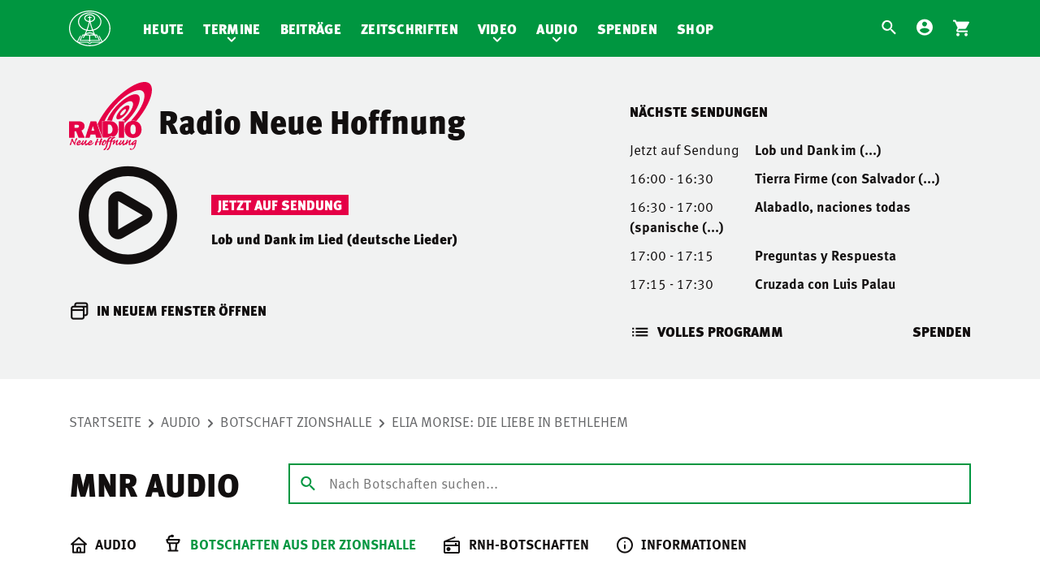

--- FILE ---
content_type: text/html; charset=UTF-8
request_url: https://www.mnr.ch/audio-botschaften/elia-morise-die-liebe-in-bethlehem/
body_size: 9741
content:
<!DOCTYPE html>
<html lang="de">
<head>
    <meta name="viewport" content="width=device-width, initial-scale=1.0, maximum-scale=1.0, user-scalable=no">

    <meta charset="UTF-8"/>
    
            <link rel="preload" href="https://cdn.mnr.ch/2f8cf9c/core.css" as="style">
        <link rel="preload" href="https://cdn.mnr.ch/2f8cf9c/runtime.js" as="script">
        <link rel="preload" href="https://cdn.mnr.ch/2f8cf9c/core.js" as="script">

        <link rel="preload" href="https://cdn.mnr.ch/2f8cf9c/fonts/mnr-icons.woff2" as="font" crossorigin="anonymous">
        <link rel="preload" href="https://cdn.mnr.ch/2f8cf9c/fonts/3d3282e8-e471-4944-a58d-d4f21fcbf521.woff2" as="font" crossorigin="anonymous">
        <link rel="preload" href="https://cdn.mnr.ch/2f8cf9c/fonts/1c8a3b4f-c749-4e41-a712-de3ab5af73cf.woff2" as="font" crossorigin="anonymous">
        <link rel="preload" href="https://cdn.mnr.ch/2f8cf9c/fonts/71835da3-739d-453e-b3b5-79658493ed44.woff2" as="font" crossorigin="anonymous">
        <link rel="preload" href="https://cdn.mnr.ch/2f8cf9c/fonts/9d126602-aa08-42ca-8df3-8c2d29b77364.woff2" as="font" crossorigin="anonymous">
    
            <link rel="stylesheet" href="https://cdn.mnr.ch/2f8cf9c/core.css"><link media="all" href="https://cdn-ch.mnr.ch/wp-content/optimized/2/css/main_93823d711bcfb9af7e1a9821ca2a668b.css" rel="stylesheet">
    
        <meta name='robots' content='index, follow, max-image-preview:large, max-snippet:-1, max-video-preview:-1' />
	
	
	
	<title>Elia Morise: Die Liebe in Bethlehem - Botschaften - Mitternachtsruf</title>
	<link rel="canonical" href="https://www.mnr.ch/audio-botschaften/elia-morise-die-liebe-in-bethlehem/" />
	<meta property="og:locale" content="de_DE" />
	<meta property="og:type" content="article" />
	<meta property="og:title" content="Elia Morise: Die Liebe in Bethlehem - Botschaften - Mitternachtsruf" />
	<meta property="og:url" content="https://www.mnr.ch/audio-botschaften/elia-morise-die-liebe-in-bethlehem/" />
	<meta property="og:site_name" content="Mitternachtsruf" />
	<meta property="article:modified_time" content="2023-11-06T06:56:45+00:00" />
	<meta property="og:image" content="https://mnr.wordpress.mnr.ch/wp-content/uploads/sites/2/2018/12/hqdefault-10716.jpg" />
	<meta property="og:image:width" content="480" />
	<meta property="og:image:height" content="270" />
	<meta property="og:image:type" content="image/jpeg" />
	<meta name="twitter:card" content="summary_large_image" />
	<script type="application/ld+json" class="yoast-schema-graph">{"@context":"https://schema.org","@graph":[{"@type":"WebPage","@id":"https://www.mnr.ch/audio-botschaften/elia-morise-die-liebe-in-bethlehem/","url":"https://www.mnr.ch/audio-botschaften/elia-morise-die-liebe-in-bethlehem/","name":"Elia Morise: Die Liebe in Bethlehem - Botschaften - Mitternachtsruf","isPartOf":{"@id":"https://www.mnr.ch/#website"},"primaryImageOfPage":{"@id":"https://www.mnr.ch/audio-botschaften/elia-morise-die-liebe-in-bethlehem/#primaryimage"},"image":{"@id":"https://www.mnr.ch/audio-botschaften/elia-morise-die-liebe-in-bethlehem/#primaryimage"},"thumbnailUrl":"https://cdn-ch.mnr.ch/wp-content/uploads/sites/2/2018/12/hqdefault-10716.jpg","datePublished":"2018-12-02T10:27:07+00:00","dateModified":"2023-11-06T06:56:45+00:00","breadcrumb":{"@id":"https://www.mnr.ch/audio-botschaften/elia-morise-die-liebe-in-bethlehem/#breadcrumb"},"inLanguage":"de","potentialAction":[{"@type":"ReadAction","target":["https://www.mnr.ch/audio-botschaften/elia-morise-die-liebe-in-bethlehem/"]}]},{"@type":"ImageObject","inLanguage":"de","@id":"https://www.mnr.ch/audio-botschaften/elia-morise-die-liebe-in-bethlehem/#primaryimage","url":"https://cdn-ch.mnr.ch/wp-content/uploads/sites/2/2018/12/hqdefault-10716.jpg","contentUrl":"https://cdn-ch.mnr.ch/wp-content/uploads/sites/2/2018/12/hqdefault-10716.jpg","width":480,"height":270},{"@type":"BreadcrumbList","@id":"https://www.mnr.ch/audio-botschaften/elia-morise-die-liebe-in-bethlehem/#breadcrumb","itemListElement":[{"@type":"ListItem","position":1,"name":"Home","item":"https://www.mnr.ch/"},{"@type":"ListItem","position":2,"name":"Botschaften","item":"https://www.mnr.ch/botschaften/"},{"@type":"ListItem","position":3,"name":"Elia Morise: Die Liebe in Bethlehem"}]},{"@type":"WebSite","@id":"https://www.mnr.ch/#website","url":"https://www.mnr.ch/","name":"Mitternachtsruf","description":"","potentialAction":[{"@type":"SearchAction","target":{"@type":"EntryPoint","urlTemplate":"https://www.mnr.ch/?s={search_term_string}"},"query-input":{"@type":"PropertyValueSpecification","valueRequired":true,"valueName":"search_term_string"}}],"inLanguage":"de"}]}</script>
	


<link href='https://cdn.mnr.ch' rel='preconnect' />
<link href='https://cdn-ch.mnr.ch' rel='preconnect' />












<script type="text/javascript" id="contact_script-js-extra">
/* <![CDATA[ */
var contact_error_messages = {"email_missing":"Die E-Mail-Adresse ist erforderlich.","subject_missing":"Der Betreff ist erforderlich.","contact_message_missing":"Die Nachricht ist erforderlich."};
/* ]]> */
</script>
<link rel="https://api.w.org/" href="https://www.mnr.ch/wp-json/" /><link rel="EditURI" type="application/rsd+xml" title="RSD" href="https://www.mnr.ch/xmlrpc.php?rsd" />

<link rel='shortlink' href='https://www.mnr.ch/?p=10716' />
		<script>
			document.documentElement.className = document.documentElement.className.replace('no-js', 'js');
		</script>
		

        <link rel="shortcut icon" href="https://www.mnr.ch/wp-content/themes/v2-theme-mnr.ch/dist/images/favicon.ico" />

    <meta name="theme-color" content="#FFFFFF">
</head>
<body     class="records-template-default single single-records postid-10716 audio-page single-audio"
        class="records-template-default single single-records postid-10716 audio-page programm"
        class="records-template-default single single-records postid-10716"


>
    <div class="page">
        <header class="container">
            <div class="row">
                <div class="logo-container ">
                                            <a href="/">
                            <img src="https://cdn.mnr.ch/2f8cf9c/images/mnr.svg" alt="Mitternachtsruf" class="logo-image"/>
                        </a>
                                    </div>

                <nav id="mobile-service-navigation" class="navigation">
                    <section class="service-navigation">
                            
<ul>
            <li class="menu-item search-menu">
    <a href="/">
        <i class="icon mnr-search"></i>
    </a>
</li>
                    <li class="menu-item account-menu">
        <a href="https://account.mnr.ch/login?returnUrl=https%3A%2F%2Fwww.mnr.ch%2Faudio-botschaften%2Felia-morise-die-liebe-in-bethlehem">
            <i class="icon mnr-account-circle"></i>
        </a>
    </li>
                <li class="menu-item cart-menu">
    <a href="https://www.mnr.ch/shop/warenkorb/">
        <div class="cart-item-indicator-wrapper">
            <i class="icon mnr-shopping-cart"></i>
            <div class="cart-item-indicator">
                <div class="cart-items">
                    <span class="quantity">1</span>
                </div>
            </div>
        </div>
    </a>
</li>
    </ul>
                    </section>
                </nav>

                
                <nav id="navigation" class="navigation">
                    
                    <section class="main-navigation ">
                            <ul class="nav-main">
            <li class="menu-item  menu-item menu-item-type-post_type menu-item-object-page menu-item-20524">
            <a href="https://www.mnr.ch/heute/">Heute</a>
                    </li>
            <li class="menu-item  menu-item menu-item-type-post_type menu-item-object-page menu-item-103150 menu-item-has-children">
            <a href="https://www.mnr.ch/termine/">Termine</a>
                            <ul class="sub-menu">
                                            <li class="menu-item">
                            <a href="https://www.mnr.ch/termine/">Übersicht</a>
                        </li>
                                            <li class="menu-item">
                            <a href="https://www.mnr.ch/events/">Events</a>
                        </li>
                                            <li class="menu-item">
                            <a href="https://www.mnr.ch/bibelstudienreisen/">Bibelstudien-Reisen</a>
                        </li>
                                    </ul>
                    </li>
            <li class="menu-item  menu-item menu-item-type-post_type menu-item-object-page menu-item-45369">
            <a href="https://www.mnr.ch/beitraege/">Beiträge</a>
                    </li>
            <li class="menu-item  menu-item menu-item-type-custom menu-item-object-custom menu-item-20531">
            <a href="/zeitschriften">Zeitschriften</a>
                    </li>
            <li class="menu-item  menu-item menu-item-type-post_type menu-item-object-page menu-item-47454 menu-item-has-children">
            <a href="https://www.mnr.ch/video/">Video</a>
                            <ul class="sub-menu">
                                            <li class="menu-item">
                            <a href="https://www.mnr.ch/video/">Übersicht</a>
                        </li>
                                            <li class="menu-item">
                            <a href="https://www.mnr.ch/video/videos/">Videos</a>
                        </li>
                                            <li class="menu-item">
                            <a href="https://www.mnr.ch/video/playlists/">Playlists</a>
                        </li>
                                            <li class="menu-item">
                            <a href="https://www.mnr.ch/video/livestream/">Livestream</a>
                        </li>
                                    </ul>
                    </li>
            <li class="menu-item  menu-item menu-item-type-post_type menu-item-object-page current-menu-ancestor menu-item-90073 menu-item-has-children">
            <a href="https://www.mnr.ch/audio/">Audio</a>
                            <ul class="sub-menu">
                                            <li class="menu-item">
                            <a href="https://www.mnr.ch/audio/">Übersicht</a>
                        </li>
                                            <li class="menu-item">
                            <a href="https://www.mnr.ch/audio-category/botschaft-aus-der-zionshalle/">Botschaft aus der Zionshalle</a>
                        </li>
                                            <li class="menu-item">
                            <a href="https://www.mnr.ch/audio-category/rnh-der-mitternachtsruf/">RNH-Botschaften</a>
                        </li>
                                            <li class="menu-item">
                            <a href="https://www.mnr.ch/audio/informationen/">Informationen</a>
                        </li>
                                    </ul>
                    </li>
            <li class="menu-item  menu-item menu-item-type-post_type menu-item-object-page menu-item-20541">
            <a href="https://www.mnr.ch/spenden/">Spenden</a>
                    </li>
            <li class="menu-item  menu-item menu-item-type-post_type menu-item-object-page menu-item-20535">
            <a href="https://www.mnr.ch/shop/">Shop</a>
                    </li>
    </ul>
                        
<aside id="searchview" class="searchview" role="search">
    <div id="pmx-search-form" class="search-form-wrapper searchview-content">
        <form id="searchform" class="search-form searchform" action="https://www.mnr.ch/suche/default/" method="get">
            <div class="searchform-wrapper">

                <input type="text" data-min-query-length="2" name="q" value="" autocomplete="off" id="searchform-input" class="search-query-field searchform-input" placeholder="Suche nach..."/>

                <button id="searchform-submit" class="searchform-submit" type="submit" aria-label="Submit">
                    <i class="icon mnr-search"></i>
                </button>
                <button id="searchform-reset" class="searchform-reset" type="reset" aria-label="Clear Search">
                    <i class="icon mnr-close"></i>
                </button>

                <button id="searchview-close" class="searchview-close" aria-label="Suche schliessen">
                    <span class="searchview-close-wrapper">
                        <span class="searchview-close-left"></span>

                        <span class="searchview-close-right"></span>
                    </span>
                </button>
            </div>
        </form>

        <aside id="searchresults" class="searchresults" data-string-suggestions="Suggested Searches" data-string-noresults="">
            <section class="search-autosuggest-container searchresults-section">
                <ul class="search-autosuggest-box searchresults-list">
                </ul>
            </section>
        </aside>

    </div>

    <div id="mobile-indicator"></div>
</aside>
                                </section>
                    <section class="service-navigation">
                        
                            
<ul>
            <li class="menu-item search-menu">
    <a href="/">
        <i class="icon mnr-search"></i>
    </a>
</li>
                    <li class="menu-item account-menu">
        <a href="https://account.mnr.ch/login?returnUrl=https%3A%2F%2Fwww.mnr.ch%2Faudio-botschaften%2Felia-morise-die-liebe-in-bethlehem">
            <i class="icon mnr-account-circle"></i>
        </a>
    </li>
                <li class="menu-item cart-menu">
    <a href="https://www.mnr.ch/shop/warenkorb/">
        <div class="cart-item-indicator-wrapper">
            <i class="icon mnr-shopping-cart"></i>
            <div class="cart-item-indicator">
                <div class="cart-items">
                    <span class="quantity">1</span>
                </div>
            </div>
        </div>
    </a>
</li>
    </ul>
                    </section>
                </nav>

                <div class="responsive-navigation ">
                    <button class="hamburger" type="button" aria-label="Navigation" aria-controls="navigation">
                          <span class="hamburger-box">
                            <span class="hamburger-inner"></span>
                          </span>
                    </button>
                </div>

            </div>
        </header>

        
        <section class="container">
                            <div class="row body-row">
                    
    
            
<div class="radio-container">
    <div class="radio-box">
        <div class="grid">
            <div class="1/1--small 1/2--medium grid__cell">
                <div class="radio-info">
                    <div class="radio-title">
                        <div class="radio-logo">
                            <img data-src="https://cdn-ch.mnr.ch/wp-content/themes/v2-theme-base/dist/images/rnh-logo.svg" src="[data-uri]" class="lazyload" />
                        </div>
                        <span class="title">
                            <h1 class="big-title no-transform">Radio Neue Hoffnung</h1>
                            <h2 class="small-title no-transform">Radio Neue Hoffnung</h2>
                        </span>

                        <span class="play-button"><i class="mnr-play"></i></span>
                        <span class="collapse-button"><i class="mnr-down"></i></span>

                    </div>
                    <div class="radio-player">
                        <div class="play-button">
                            <i class="mnr-play"></i>
                            <div class="player">
                                
                                <audio controls="controls" id="player" controls="controls" crossorigin="anonymous">
                                    <source src="https://stream.mnr.ch/rnh-mp3">
                                    No stream available at the moment
                                </audio>
                            </div>
                        </div>
                        <div class="current-program">
                            <span class="on-air-label">JETZT AUF SENDUNG</span>

                            
                            <div class="title">Lob und Dank im Lied (deutsche Lieder)</div>
                        </div>
                    </div>

                    <a class="open-in-new" href="#">
                        <i class="mnr-newwindow"></i>IN NEUEM FENSTER ÖFFNEN
                    </a>
                </div>
            </div>
            <div class="1/1--small 1/2--medium grid__cell">
                <div class="program-info">
                    <div class="program-title fs-text-black">
                        NÄCHSTE SENDUNGEN
                    </div>
                    <div class="program-list" data-current-program-label="Jetzt auf Sendung">
                                                <ul>
                                                                                                <li class="list-item current" data-starts="15:00">
                                        <span class="program-time">
                                                                                            Jetzt auf Sendung
                                                                                    </span>
                                        <span class="title">Lob und Dank im (...)</span>
                                    </li>
                                                                    <li class="list-item " data-starts="16:00">
                                        <span class="program-time">
                                                                                            16:00 - 16:30
                                                                                    </span>
                                        <span class="title">Tierra Firme (con Salvador (...)</span>
                                    </li>
                                                                    <li class="list-item " data-starts="16:30">
                                        <span class="program-time">
                                                                                            16:30 - 17:00
                                                                                    </span>
                                        <span class="title">Alabadlo, naciones todas (spanische (...)</span>
                                    </li>
                                                                    <li class="list-item " data-starts="17:00">
                                        <span class="program-time">
                                                                                            17:00 - 17:15
                                                                                    </span>
                                        <span class="title">Preguntas y Respuesta</span>
                                    </li>
                                                                    <li class="list-item " data-starts="17:15">
                                        <span class="program-time">
                                                                                            17:15 - 17:30
                                                                                    </span>
                                        <span class="title">Cruzada con Luis Palau</span>
                                    </li>
                                                                                    </ul>
                    </div>
                    <div class="program-footer">
                                                    <a class="link-full-program" href="https://www.mnr.ch/audio/radio-programm/"><i class="mnr-list"></i>VOLLES PROGRAMM</a>
                                                                        <a class="link-donation" href="https://www.mnr.ch/spenden/?dt=RNH" target="_blank">SPENDEN</a>
                    </div>
                </div>

            </div>
        </div>
    </div>

</div>

    
    <nav class="breadcrumb" role="breadcrumb">
    <ol>
                    <li class="item">
                <a  href="https://www.mnr.ch">Startseite</a>
            </li>
                    <li class="item">
                <a  href="https://www.mnr.ch/audio/">Audio</a>
            </li>
                    <li class="item-visible">
                <a  href="https://www.mnr.ch/audio-category/botschaft-aus-der-zionshalle/">Botschaft Zionshalle</a>
            </li>
                    <li class="item-active">
                <a onclick="return false"  href="https://www.mnr.ch/audio-botschaften/elia-morise-die-liebe-in-bethlehem/">Elia Morise: Die Liebe in Bethlehem</a>
            </li>
            </ol>
</nav>


    <section class="page-header">

        <h1 class="flex">
            MNR Audio

        </h1>

        <div class="search-container">
                                        
<div id="pmx-search-form-audio" class="search-form-wrapper searchview-content">
    <form id="searchform-audio" class="search-form searchform" action="https://www.mnr.ch/audio/audio-suche/audio/" method="get">
        <div class="searchform-wrapper">

            <input type="text" data-min-query-length="2" name="q" value="" autocomplete="off" id="searchform-input-audio" class="search-query-field searchform-input" placeholder="Nach Botschaften suchen..."/>

            <button id="searchform-submit-audio" class="searchform-submit" type="submit" aria-label="Submit">
                <i class="icon mnr-search"></i>
            </button>

        </div>
    </form>

    <aside id="searchresults-audio" class="searchresults" data-string-suggestions="Suggested Searches" data-string-noresults="">
        <section class="search-autosuggest-container searchresults-section">
            <ul class="search-autosuggest-box searchresults-list">
            </ul>
        </section>
    </aside>
</div>


                    </div>

    </section>

    <div class="audio-nav content-nav">
        <nav class="navigation">
            <div class="main-navigation">
                <ul>
                                                                    <li class="menu-item audio-home menu-item menu-item-type-post_type menu-item-object-page menu-item-90068">
                                                        
                            

                                                                                                                        
                            <a href="https://www.mnr.ch/audio/" class="audio-home">
                                <i class="mnr-house"></i>

                                <span class="menu-text">
                                    Audio
                                </span>

                                                            </a>
                        </li>
                                                                    <li class="menu-item botschaft-aus-der-zionshalle menu-item menu-item-type-taxonomy menu-item-object-record-category current-menu-parent menu-item-90070">
                                                        
                            

                                                            
                                                                                                                                                                    
                            <a href="https://www.mnr.ch/audio-category/botschaft-aus-der-zionshalle/" class="botschaft-aus-der-zionshalle">
                                <i class="mnr-podium"></i>

                                <span class="menu-text">
                                    Botschaften aus der Zionshalle
                                </span>

                                                            </a>
                        </li>
                                                                    <li class="menu-item rnh-messages menu-item menu-item-type-taxonomy menu-item-object-record-category menu-item-90071">
                                                        
                            

                                                            
                                                                                                                                                                    
                            <a href="https://www.mnr.ch/audio-category/rnh-der-mitternachtsruf/" class="rnh-messages">
                                <i class="mnr-broadcast"></i>

                                <span class="menu-text">
                                    RNH-Botschaften
                                </span>

                                                            </a>
                        </li>
                                                                    <li class="menu-item audio-information menu-item menu-item-type-post_type menu-item-object-page menu-item-90069">
                                                        
                            

                                                                                                                        
                            <a href="https://www.mnr.ch/audio/informationen/" class="audio-information">
                                <i class="mnr-info-circle"></i>

                                <span class="menu-text">
                                    Informationen
                                </span>

                                                            </a>
                        </li>
                                    </ul>
            </div>
        </nav>
    </div>

        
<article class="records single" id="post-10716">
    <header>

        <h1 class="flex with-back-button no-transform">
                <a href="https://www.mnr.ch/audio-botschaften/" class="button button-link button-grey   icon-left automatic-back-link only-icon" title="">
        <span></span>
                    <i class="icon mnr-chevron-left"></i>
            </a>


            <span>Elia Morise: Die Liebe in Bethlehem</span>
        </h1>
    </header>

    <section class="content">
        <div class="grid">
                            <div class="1/1 grid__cell audio-player" data-theme-link=https://www.mnr.ch/wp-content/themes/v2-theme-mnr.ch>
                    <div class="box">
                        <div class="audio-player" data-audio-id="10724"><div class="grid"><div class="1/1 grid__cell player"><div class="box">
                            <div class="top-content">
                                <span class="tag"><a href="https://www.mnr.ch/audio-category/botschaft-aus-der-zionshalle/">Botschaft Zionshalle</a></span> 
                            </div>    
                            <div class="mnr-audio-controls play-control">
                                <span class="rewind"><i class="mnr-minus10"></i></span>
                                <span class="play-pause"><i class="mnr-play"></i></span>
                                <span class="forward"><i class="mnr-plus10"></i></span>
                            </div>
                            <!--[if lt IE 9]><script>document.createElement('audio');</script><![endif]-->
<audio class="wp-audio-shortcode audio-player" id="audio-10716-1" preload="none" style="width: 100%;" controls="controls"><source type="audio/mpeg" src="https://cdn-ch.mnr.ch/wp-content/uploads/sites/2/2018/12/2018-12-02-Elia-Morise.mp3?_=1" /><a href="https://cdn-ch.mnr.ch/wp-content/uploads/sites/2/2018/12/2018-12-02-Elia-Morise.mp3">https://www.mnr.ch/wp-content/uploads/sites/2/2018/12/2018-12-02-Elia-Morise.mp3</a></audio>
                            <div class="mnr-audio-controls volume-control">
                                <span class="volume">
                                    <i class="mnr-volume"></i> STUMM
                                </span>
                                <span class="download">
                                    
                                    <a href="https://cdn-ch.mnr.ch/media/download/podcast/2018/12/2018-12-02-Elia-Morise.mp3"><i class="mnr-file-download"></i> <span class="text">DOWNLOAD</span> <span class="audio-meta">(MP3 - 64 - 19.29MB)</span></a> 
                                </span>
                            </div>
                            </div></div></div></div>
                    </div>
                </div>
                    </div>

        <div class="grid">
            
            <div class="1/2--large 1/1 grid__cell">
                <div class="audio-meta">
                    <dl>
                        
                        
                                                    <dt>Datum:</dt>
                            <dd>So., 2. Dezember 2018</dd>
                        
                    </dl>
                </div>
            </div>
            <div class="1/2--large 1/1 grid__cell">
                
                                                                            
                    <div class="author-box-wrapper">
                        
        
            <div class="author-line author-box">
            <div class="author-avatar">
                <a href="https://www.mnr.ch/autor/eliamorise/"><img alt='' data-src='https://mnr.wordpress.mnr.ch/wp-content/uploads/sites/2/2022/02/Elia-Morise.jpg' data-srcset='https://mnr.wordpress.mnr.ch/wp-content/uploads/sites/2/2022/02/Elia-Morise.jpg 2x' class='avatar avatar-160 photo lazyload' height='160' width='160' decoding='async' src='[data-uri]' style='--smush-placeholder-width: 160px; --smush-placeholder-aspect-ratio: 160/160;' /></a>
            </div>

            <div class="author-name-mobile author-name">
                <a href="https://www.mnr.ch/autor/eliamorise/">Elia Morise</a>
            </div>

            <div class="author-data column">
                <div class="author-name">
                    <a href="https://www.mnr.ch/autor/eliamorise/">Elia Morise</a>
                </div>

                <div class="description">
                    Elia Morise ist ein international tätiger Verkündiger des Missionswerkes mit langjähriger Erfahrung als Evangelist und Seelsorger. Sein Schwerpunkt ist die Arbeit unter arabischsprachigen Menschen in aller Welt.
                </div>

                <div class="author-link">
                    <a href="https://www.mnr.ch/autor/eliamorise/" class="more">mehr von Elia Morise</a>
                </div>
            </div>
        </div>
    
                    </div>
                
            </div>
        </div>
    </section>

            <section class="content similar-audio">
            <h2 class="section-title">Ähnliche Botschaften</h2>
            <div class="grid audio-list ">
                <div class="audio-list-wrapper">

                                            <div class="grid__cell 1/1 1/2--large 1/3--extra_large">
                                <div class="box audio-container row-box">
        
                            
        
        <div class="top-content">
            
                            <span class="tag">
                    <a href="https://www.mnr.ch/audio-category/botschaft-aus-der-zionshalle/">Botschaft Zionshalle</a>
                </span>
            
                                        
                    </div>

        <div class="title">
            <a href="https://www.mnr.ch/audio-botschaften/bis-zur-bestimmten-zeit-teil-i/">Bis zur bestimmten Zeit – wenn das Böse seinen Höhepunkt erreicht (Daniel 11) | Teil 1</a>
        </div>

        <div class="meta-data">
                            <div content="published-date">
                    So., 11. Januar 2026
                </div>
                        
                            <div class="speakers">
                                            <span class="speaker">Philipp Ottenburg</span>                                     </div>
                    </div>

        <div class="bottom-content">
            <a class="more play" href="https://www.mnr.ch/audio-botschaften/bis-zur-bestimmten-zeit-teil-i/">
                Abspielen
            </a>
            <div class="duration">
                                                                                50:24
                                                </div>
        </div>
    </div>

                        </div>
                                            <div class="grid__cell 1/1 1/2--large 1/3--extra_large">
                                <div class="box audio-container row-box">
        
                            
        
        <div class="top-content">
            
                            <span class="tag">
                    <a href="https://www.mnr.ch/audio-category/botschaft-aus-der-zionshalle/">Botschaft Zionshalle</a>
                </span>
            
                                        
                    </div>

        <div class="title">
            <a href="https://www.mnr.ch/audio-botschaften/thefourwords/">Vier Wörter, die alles sagen (1. Korinther 1,30)</a>
        </div>

        <div class="meta-data">
                            <div content="published-date">
                    So., 4. Januar 2026
                </div>
                        
                            <div class="speakers">
                                            <span class="speaker">Norbert Lieth</span>                                     </div>
                    </div>

        <div class="bottom-content">
            <a class="more play" href="https://www.mnr.ch/audio-botschaften/thefourwords/">
                Abspielen
            </a>
            <div class="duration">
                                                                                36:00
                                                </div>
        </div>
    </div>

                        </div>
                                            <div class="grid__cell 1/1 1/2--large 1/3--extra_large">
                                <div class="box audio-container row-box">
        
                            
        
        <div class="top-content">
            
                            <span class="tag">
                    <a href="https://www.mnr.ch/audio-category/botschaft-aus-der-zionshalle/">Botschaft Zionshalle</a>
                </span>
            
                                        
                    </div>

        <div class="title">
            <a href="https://www.mnr.ch/audio-botschaften/trendwende/">Aufwärts trotz Abwärtstrend</a>
        </div>

        <div class="meta-data">
                            <div content="published-date">
                    Do., 1. Januar 2026
                </div>
                        
                            <div class="speakers">
                                            <span class="speaker">Nathanael Winkler</span>                                     </div>
                    </div>

        <div class="bottom-content">
            <a class="more play" href="https://www.mnr.ch/audio-botschaften/trendwende/">
                Abspielen
            </a>
            <div class="duration">
                                                                                01:02:08
                                                </div>
        </div>
    </div>

                        </div>
                                            <div class="grid__cell 1/1 1/2--large 1/3--extra_large">
                                <div class="box audio-container row-box">
        
                            
        
        <div class="top-content">
            
                            <span class="tag">
                    <a href="https://www.mnr.ch/audio-category/botschaft-aus-der-zionshalle/">Botschaft Zionshalle</a>
                </span>
            
                                        
                    </div>

        <div class="title">
            <a href="https://www.mnr.ch/audio-botschaften/ueberraschung/">Immer wieder neu überrascht</a>
        </div>

        <div class="meta-data">
                            <div content="published-date">
                    So., 21. Dezember 2025
                </div>
                        
                            <div class="speakers">
                                            <span class="speaker">Samuel Rindlisbacher</span>                                     </div>
                    </div>

        <div class="bottom-content">
            <a class="more play" href="https://www.mnr.ch/audio-botschaften/ueberraschung/">
                Abspielen
            </a>
            <div class="duration">
                                                                                29:45
                                                </div>
        </div>
    </div>

                        </div>
                                            <div class="grid__cell 1/1 1/2--large 1/3--extra_large">
                                <div class="box audio-container row-box">
        
                            
        
        <div class="top-content">
            
                            <span class="tag">
                    <a href="https://www.mnr.ch/audio-category/botschaft-aus-der-zionshalle/">Botschaft Zionshalle</a>
                </span>
            
                                        
                    </div>

        <div class="title">
            <a href="https://www.mnr.ch/audio-botschaften/wehnacht_oder_weihnacht/">Mehr als nur ein Fehler...?!</a>
        </div>

        <div class="meta-data">
                            <div content="published-date">
                    So., 14. Dezember 2025
                </div>
                        
                            <div class="speakers">
                                            <span class="speaker">Josua Vonrüti</span>                                     </div>
                    </div>

        <div class="bottom-content">
            <a class="more play" href="https://www.mnr.ch/audio-botschaften/wehnacht_oder_weihnacht/">
                Abspielen
            </a>
            <div class="duration">
                                                                                33:46
                                                </div>
        </div>
    </div>

                        </div>
                                            <div class="grid__cell 1/1 1/2--large 1/3--extra_large">
                                <div class="box audio-container row-box">
        
                            
        
        <div class="top-content">
            
                            <span class="tag">
                    <a href="https://www.mnr.ch/audio-category/botschaft-aus-der-zionshalle/">Botschaft Zionshalle</a>
                </span>
            
                                        
                    </div>

        <div class="title">
            <a href="https://www.mnr.ch/audio-botschaften/surearrival/">Die sichere Ankunft</a>
        </div>

        <div class="meta-data">
                            <div content="published-date">
                    So., 7. Dezember 2025
                </div>
                        
                            <div class="speakers">
                                            <span class="speaker">Elia Morise</span>                                     </div>
                    </div>

        <div class="bottom-content">
            <a class="more play" href="https://www.mnr.ch/audio-botschaften/surearrival/">
                Abspielen
            </a>
            <div class="duration">
                                                                                44:02
                                                </div>
        </div>
    </div>

                        </div>
                                    </div>

            </div>
        </section>
    </article>

                </div>
            
                    </section>

        <footer class="container">
            <div class="row">
                                                            <section class="navigation">
                                <ul class="nav-secondary">
            <li class="menu-item  menu-item menu-item-type-post_type menu-item-object-page menu-item-20543">
            <a href="https://www.mnr.ch/ueber-uns/" target="">
                Über uns
            </a>
                    </li>
            <li class="menu-item  menu-item menu-item-type-post_type menu-item-object-page menu-item-20544">
            <a href="https://www.mnr.ch/kontakt/" target="">
                Kontakt
            </a>
                    </li>
            <li class="menu-item  menu-item menu-item-type-post_type menu-item-object-page menu-item-20545">
            <a href="https://www.mnr.ch/impressum/" target="">
                Impressum
            </a>
                    </li>
    </ul>

    <ul class="nav-secondary second-column">
                    <li class="menu-item external-link menu-item menu-item-type-custom menu-item-object-custom menu-item-20548">
                <a href="https://gemeinde.mnr.ch/" target="_blank">
                    Gemeinde Dübendorf
                </a>
                            </li>
                    <li class="menu-item external-link menu-item menu-item-type-custom menu-item-object-custom menu-item-80242">
                <a href="https://www.mnrbern.ch" target="_blank">
                    Gemeinde Bern
                </a>
                            </li>
                    <li class="menu-item external-link menu-item menu-item-type-custom menu-item-object-custom menu-item-112902">
                <a href="https://www.mnrnaters.ch/" target="_blank">
                    Gemeinde Naters
                </a>
                            </li>
                    <li class="menu-item external-link menu-item menu-item-type-custom menu-item-object-custom menu-item-20549">
                <a href="https://www.gbsm.ch/" target="_blank">
                    GBSM
                </a>
                            </li>
                    <li class="menu-item external-link menu-item menu-item-type-custom menu-item-object-custom menu-item-20550">
                <a href="https://beth-shalom.reisen/" target="_blank">
                    Israelreisen
                </a>
                            </li>
                    <li class="menu-item external-link menu-item menu-item-type-custom menu-item-object-custom menu-item-20551">
                <a href="http://www.sz-zion.ch/" target="_blank">
                    Seniorenzentrum Zion
                </a>
                            </li>
                    <li class="menu-item external-link menu-item menu-item-type-custom menu-item-object-custom menu-item-20552">
                <a href="https://doc.mnr.ch/de/datenschutzbestimmungen/" target="_blank">
                    Datenschutzbestimmungen
                </a>
                            </li>
            </ul>

                                                            <div class="social-media-links">
                                    <ul>
                                        <li>
                                            <a href="https://www.facebook.com/mitternachtsruf/" target="_blank">
                                                <img data-src="https://cdn.mnr.ch/2f8cf9c/images/facebook.svg" alt="Facebook" src="[data-uri]" class="lazyload" />
                                            </a>
                                        </li>
                                        <li>
                                            <a href="https://twitter.com/Mitternachtsruf" target="_blank">
                                                <img data-src="https://cdn.mnr.ch/2f8cf9c/images/twitter.svg" alt="Twitter" src="[data-uri]" class="lazyload" />
                                            </a>
                                        </li>
                                        <li>
                                            <a href="https://www.instagram.com/mitternachtsruf/" target="_blank">
                                                <img data-src="https://cdn.mnr.ch/2f8cf9c/images/instagram.svg" alt="Instagram" src="[data-uri]" class="lazyload" />
                                            </a>
                                        </li>
                                        <li>
                                            <a href="https://www.youtube.com/mitternachtsruf" target="_blank">
                                                <img data-src="https://cdn.mnr.ch/2f8cf9c/images/youtube.svg" alt="YouTube" src="[data-uri]" class="lazyload" />
                                            </a>
                                        </li>
                                    </ul>
                                </div>
                                                    </section>
                    
                        <section class="second-footer-line with-payment-icons">
        <div class="copyright">
                            &copy; Copyright 2026
                                    Missionswerk Mitternachtsruf
                                    </div>
                    <div class="payment-methods">
                <ul class="payment-methods-container">
                    <li>
                        <img data-src="https://cdn.mnr.ch/2f8cf9c/images/ccVisa.svg" alt="Visa" src="[data-uri]" class="lazyload" />
                    </li>
                    <li>
                        <img data-src="https://cdn.mnr.ch/2f8cf9c/images/ccMaster.svg" alt="MasterCard" src="[data-uri]" class="lazyload" />
                    </li>
                    <li>
                        <img data-src="https://cdn.mnr.ch/2f8cf9c/images/ccAmerican.svg" alt="American Express" src="[data-uri]" class="lazyload" />
                    </li>
                                        <li>
                        <img data-src="https://cdn.mnr.ch/2f8cf9c/images/ccPPal.svg" alt="PayPal" src="[data-uri]" class="lazyload" />
                    </li>
                    <li>
                        <img data-src="https://cdn.mnr.ch/2f8cf9c/images/bank.svg" alt="Bank" src="[data-uri]" class="lazyload" />
                    </li>
                    <li>
                        <img data-src="https://cdn.mnr.ch/2f8cf9c/images/ccApplePay.svg" alt="Apple Pay" src="[data-uri]" class="lazyload" />
                    </li>
                    <li>
                        <img data-src="https://cdn.mnr.ch/2f8cf9c/images/ccGooglePay.svg" alt="Google Pay" src="[data-uri]" class="lazyload" />
                    </li>
                </ul>
            </div>
            </section>
                            </div>
        </footer>
    </div>

<script type="text/javascript">var mnrLocale = "de";</script>
    <script type="text/javascript" src="https://cdn.mnr.ch/2f8cf9c/runtime.js"></script>
    <script type="text/javascript" src="https://cdn.mnr.ch/2f8cf9c/core.js"></script>

        <script><!-- Matomo -->
  var _paq = window._paq || [];
  /* tracker methods like "setCustomDimension" should be called before "trackPageView" */
  
  _paq.push(['trackPageView']);
  _paq.push(['enableLinkTracking']);
  _paq.push(['requireCookieConsent']);
  (function() {
    var u="//analytics.mnr.ch/";
    _paq.push(['setTrackerUrl', u+'matomo.php']);
    _paq.push(['setSiteId', '1']);
    var d=document, g=d.createElement('script'), s=d.getElementsByTagName('script')[0];
    g.type='text/javascript'; g.async=true; g.defer=true; g.src=u+'matomo.js'; s.parentNode.insertBefore(g,s);
  })();
<!-- End Matomo Code --></script>


<script type="text/javascript" src="https://cdn-ch.mnr.ch/wp-includes/js/dist/hooks.min.js?ver=a3777de93b03b8a2423bc5779c8626d4" id="wp-hooks-js"></script>
<script type="text/javascript" src="https://cdn-ch.mnr.ch/wp-includes/js/dist/i18n.min.js?ver=1856acffd647d542a24c9eef9ddfd912" id="wp-i18n-js"></script>
<script type="text/javascript" id="wp-i18n-js-after">
/* <![CDATA[ */
wp.i18n.setLocaleData( { 'text direction\u0004ltr': [ 'ltr' ] } );
/* ]]> */
</script>

<script type="text/javascript" id="contact-form-7-js-translations">
/* <![CDATA[ */
( function( domain, translations ) {
	var localeData = translations.locale_data[ domain ] || translations.locale_data.messages;
	localeData[""].domain = domain;
	wp.i18n.setLocaleData( localeData, domain );
} )( "contact-form-7", {"translation-revision-date":"2025-02-03 17:24:24+0000","generator":"GlotPress\/4.0.1","domain":"messages","locale_data":{"messages":{"":{"domain":"messages","plural-forms":"nplurals=2; plural=n != 1;","lang":"de"},"This contact form is placed in the wrong place.":["Dieses Kontaktformular wurde an der falschen Stelle platziert."],"Error:":["Fehler:"]}},"comment":{"reference":"includes\/js\/index.js"}} );
/* ]]> */
</script>
<script type="text/javascript" id="contact-form-7-js-before">
/* <![CDATA[ */
var wpcf7 = {
    "api": {
        "root": "https:\/\/www.mnr.ch\/wp-json\/",
        "namespace": "contact-form-7\/v1"
    }
};
/* ]]> */
</script>

<script type="text/javascript" id="mnr_sso_front_js-js-extra">
/* <![CDATA[ */
var ssoAjax = {"ajaxurl":"https:\/\/www.mnr.ch\/wp-admin\/admin-ajax.php","wpversion":"6.7.2","request":{"request_url":"https:\/\/account.mnr.ch\/check\/is-authorized","is_authenticated":false,"authorization_url":"https:\/\/account.mnr.ch\/login"}};
/* ]]> */
</script>

<script type="text/javascript" id="v2_theme_base_base_scripts-js-extra">
/* <![CDATA[ */
var search_messages = {"authors_and_products":"Produkte und Autoren","products_suggestions":"Produkt-Vorschl\u00e4ge","search_suggestions":"Such-Vorschl\u00e4ge","author":"Autor"};
/* ]]> */
</script>





<script type="text/javascript" id="mediaelement-core-js-before">
/* <![CDATA[ */
var mejsL10n = {"language":"de","strings":{"mejs.download-file":"Datei herunterladen","mejs.install-flash":"Du verwendest einen Browser, der nicht den Flash-Player aktiviert oder installiert hat. Bitte aktiviere dein Flash-Player-Plugin oder lade die neueste Version von https:\/\/get.adobe.com\/flashplayer\/ herunter","mejs.fullscreen":"Vollbild","mejs.play":"Abspielen","mejs.pause":"Pause","mejs.time-slider":"Zeit-Schieberegler","mejs.time-help-text":"Benutze die Pfeiltasten Links\/Rechts, um 1 Sekunde vorzuspringen, und die Pfeiltasten Hoch\/Runter, um 10 Sekunden vorzuspringen.","mejs.live-broadcast":"Live-\u00dcbertragung","mejs.volume-help-text":"Pfeiltasten Hoch\/Runter benutzen, um die Lautst\u00e4rke zu regeln.","mejs.unmute":"Laut schalten","mejs.mute":"Stumm","mejs.volume-slider":"Lautst\u00e4rkeregler","mejs.video-player":"Video-Player","mejs.audio-player":"Audio-Player","mejs.captions-subtitles":"Beschriftungen\/Untertitel","mejs.captions-chapters":"Kapitel","mejs.none":"Keine","mejs.afrikaans":"Afrikaans","mejs.albanian":"Albanisch","mejs.arabic":"Arabisch","mejs.belarusian":"Wei\u00dfrussisch","mejs.bulgarian":"Bulgarisch","mejs.catalan":"Katalanisch","mejs.chinese":"Chinesisch","mejs.chinese-simplified":"Chinesisch (Vereinfacht)","mejs.chinese-traditional":"Chinesisch (Traditionell)","mejs.croatian":"Kroatisch","mejs.czech":"Tschechisch","mejs.danish":"D\u00e4nisch","mejs.dutch":"Niederl\u00e4ndisch","mejs.english":"Englisch","mejs.estonian":"Estnisch","mejs.filipino":"Filipino","mejs.finnish":"Finnisch","mejs.french":"Franz\u00f6sisch","mejs.galician":"Galicisch","mejs.german":"Deutsch","mejs.greek":"Griechisch","mejs.haitian-creole":"Haitianisches Kreolisch","mejs.hebrew":"Hebr\u00e4isch","mejs.hindi":"Hindi","mejs.hungarian":"Ungarisch","mejs.icelandic":"Isl\u00e4ndisch","mejs.indonesian":"Indonesisch","mejs.irish":"Irisch","mejs.italian":"Italienisch","mejs.japanese":"Japanisch","mejs.korean":"Koreanisch","mejs.latvian":"Lettisch","mejs.lithuanian":"Litauisch","mejs.macedonian":"Mazedonisch","mejs.malay":"Malaiisch","mejs.maltese":"Maltesisch","mejs.norwegian":"Norwegisch","mejs.persian":"Persisch","mejs.polish":"Polnisch","mejs.portuguese":"Portugiesisch","mejs.romanian":"Rum\u00e4nisch","mejs.russian":"Russisch","mejs.serbian":"Serbisch","mejs.slovak":"Slowakisch","mejs.slovenian":"Slowenisch","mejs.spanish":"Spanisch","mejs.swahili":"Suaheli","mejs.swedish":"Schwedisch","mejs.tagalog":"Tagalog","mejs.thai":"Thail\u00e4ndisch","mejs.turkish":"T\u00fcrkisch","mejs.ukrainian":"Ukrainisch","mejs.vietnamese":"Vietnamesisch","mejs.welsh":"Walisisch","mejs.yiddish":"Jiddisch"}};
/* ]]> */
</script>


<script type="text/javascript" id="mediaelement-js-extra">
/* <![CDATA[ */
var _wpmejsSettings = {"pluginPath":"\/wp-includes\/js\/mediaelement\/","classPrefix":"mejs-","stretching":"responsive","audioShortcodeLibrary":"mediaelement","videoShortcodeLibrary":"mediaelement"};
/* ]]> */
</script>



                <script type="text/javascript">
        var pmxSearchForm = null;
        var minSearchQueryLength = 2;

        jQuery(document).ready(function () {
            pmxSearchForm = new PmxSearch(
                jQuery('#pmx-search-form form'),
                jQuery('#pmx-search-form .search-query-field'),
                jQuery('#pmx-search-form .search-autosuggest-box'),
                minSearchQueryLength
            );
            pmxSearchForm.initialize();
        });
    </script>
    

    <script type="text/javascript">
        jQuery(document).ready(function () {

            var pmxSearchForm = null;
            var minSearchQueryLength = 2;

                if (typeof PmxSearch != 'undefined') {
                    pmxSearchForm = new PmxSearch(
                        jQuery('#pmx-search-form-audio form'),
                        jQuery('#pmx-search-form-audio .search-query-field'),
                        jQuery('#pmx-search-form-audio .search-autosuggest-box'),
                        minSearchQueryLength
                    );
                    pmxSearchForm.initialize();

                    $(document).mouseup(function(e) {
                        var container = $(".search-container");

                        // if the target of the click isn't the container nor a descendant of the container
                        if (!container.is(e.target) && container.has(e.target).length === 0) {
                            pmxSearchForm.elForm.trigger("reset");
                            pmxSearchForm.elAutosuggestContainer.html('');
                        }
                    });
                }
        });
    </script>

    <div class="overlay overlay-scale"></div>
<script defer src="https://cdn-ch.mnr.ch/wp-content/optimized/2/js/main_c148cd038202bda2bc5bfec80ac2f020.js"></script></body>
</html>


--- FILE ---
content_type: text/css
request_url: https://cdn.mnr.ch/2f8cf9c/core.css
body_size: 21347
content:
@charset "UTF-8";.tc-original{display:none}.tc-line{display:block}.tc-last-line{white-space:nowrap;text-overflow:ellipsis}
/*! normalize.css v8.0.0 | MIT License | github.com/necolas/normalize.css */html{line-height:1.15;-webkit-text-size-adjust:100%}body{margin:0}h1{font-size:2em;margin:.67em 0}hr{box-sizing:content-box;height:0;overflow:visible}pre{font-family:monospace,monospace;font-size:1em}a{background-color:transparent}abbr[title]{border-bottom:none;text-decoration:underline;text-decoration:underline dotted}b,strong{font-weight:bolder}code,kbd,samp{font-family:monospace,monospace;font-size:1em}small{font-size:80%}sub,sup{font-size:75%;line-height:0;position:relative;vertical-align:baseline}sub{bottom:-.25em}sup{top:-.5em}img{border-style:none}button,input,optgroup,select,textarea{font-family:inherit;font-size:100%;line-height:1.15;margin:0}button,input{overflow:visible}button,select{text-transform:none}[type=button],[type=reset],[type=submit],button{-webkit-appearance:button}[type=button]::-moz-focus-inner,[type=reset]::-moz-focus-inner,[type=submit]::-moz-focus-inner,button::-moz-focus-inner{border-style:none;padding:0}[type=button]:-moz-focusring,[type=reset]:-moz-focusring,[type=submit]:-moz-focusring,button:-moz-focusring{outline:1px dotted ButtonText}fieldset{padding:.35em .75em .625em}legend{box-sizing:border-box;color:inherit;display:table;max-width:100%;padding:0;white-space:normal}progress{vertical-align:baseline}textarea{overflow:auto}[type=checkbox],[type=radio]{box-sizing:border-box;padding:0}[type=number]::-webkit-inner-spin-button,[type=number]::-webkit-outer-spin-button{height:auto}[type=search]{-webkit-appearance:textfield;outline-offset:-2px}[type=search]::-webkit-search-decoration{-webkit-appearance:none}::-webkit-file-upload-button{-webkit-appearance:button;font:inherit}details{display:block}summary{display:list-item}[hidden],template{display:none}.donation-dialog .donations-list .donation:not(.donations-total) .price-value,.fs-body,body{font-family:Meta Corr W01 Regular;font-size:17px}.donation-dialog .donations-list .donation:not(.donations-total) .price-value:lang(ro),.fs-body:lang(ro),body:lang(ro){font-family:Source Sans Pro;font-weight:400}.checkout-items-table .checkout-lines .checkout-line.checkout-line-total .line-label,.checkout-items-table .checkout-lines .checkout-line.checkout-line-total .price-currency,.digital-stamp,.downloads .download .download-link,.fs-text-bold,.pagination-block .pagination li,.payment-list .grid .grid__cell article.payment .payment-header .payment-date,.payment-list .grid .grid__cell article.payment .payment-total .price .price-currency{font-family:Meta Corr W01 Bold;font-size:1rem}.checkout-items-table .checkout-lines .checkout-line.checkout-line-total .line-label:lang(ro),.checkout-items-table .checkout-lines .checkout-line.checkout-line-total .price-currency:lang(ro),.digital-stamp:lang(ro),.downloads .download .download-link:lang(ro),.fs-text-bold:lang(ro),.pagination-block .pagination li:lang(ro),.payment-list .grid .grid__cell article.payment .payment-header .payment-date:lang(ro),.payment-list .grid .grid__cell article.payment .payment-total .price .price-currency:lang(ro){font-family:Source Sans Pro;font-weight:700}.body-row .button,.fs-text-black,.page .floating-nav .navigation,.page>footer .navigation,.page>header .navigation{font-family:Meta W01 Black;font-weight:300;font-size:1rem}.body-row .button:lang(ro),.fs-text-black:lang(ro),.page .floating-nav .navigation:lang(ro),.page>footer .navigation:lang(ro),.page>header .navigation:lang(ro){font-family:Source Sans Pro;font-weight:900}.checkout-items-table .checkout-item .item-name-medium,.checkout-items-table .checkout-item .item-name-small,.fs-strong,.message,b,strong{font-family:Meta Corr W01 Bold;font-size:1rem}.checkout-items-table .checkout-item .item-name-medium:lang(ro),.checkout-items-table .checkout-item .item-name-small:lang(ro),.fs-strong:lang(ro),.message:lang(ro),b:lang(ro),strong:lang(ro){font-family:Source Sans Pro;font-weight:700}.fs-em,em{font-family:Meta Offc W01 Normal Italic;font-style:normal;font-size:1rem}.fs-em:lang(ro),em:lang(ro){font-family:Source Sans Pro;font-weight:400;font-style:italic}.fs-h3,.fs-h4,.fs-h5,h3,h4,h5{font-family:Meta W01 Black;font-weight:300}.fs-h3:lang(ro),.fs-h4:lang(ro),.fs-h5:lang(ro),h3:lang(ro),h4:lang(ro),h5:lang(ro){font-family:Source Sans Pro;font-weight:900}.fs-h3,h3{font-size:1.3rem}.fs-h4,h4{font-size:1.2rem}.fs-h5,h5{font-size:1.1rem}.fs-h6,h6{font-family:Meta Corr W01 Bold;font-size:1rem}.fs-h6:lang(ro),h6:lang(ro){font-family:Source Sans Pro;font-weight:700}.body-row>section.page-header h1,.fs-h1,.fs-item-page-header,.fs-page-header,h1{font-family:Meta W01 Black;font-weight:300;font-size:2.35rem;letter-spacing:normal}.body-row>section.page-header h1:lang(ro),.fs-h1:lang(ro),.fs-item-page-header:lang(ro),.fs-page-header:lang(ro),h1:lang(ro){font-family:Source Sans Pro;font-weight:900}.body-row>section.page-header h1:not(.no-transform),.fs-h1:not(.no-transform),.fs-page-header:not(.no-transform),h1:not(.no-transform){text-transform:uppercase}.fs-item-page-header{text-transform:none}.fs-h2,.fs-section-title,h2{font-family:Meta W01 Black;font-weight:300;font-size:1.4rem}.fs-h2:lang(ro),.fs-section-title:lang(ro),h2:lang(ro){font-family:Source Sans Pro;font-weight:900}.fs-h2:not(.no-transform),.fs-section-title:not(.no-transform),h2:not(.no-transform){text-transform:uppercase}.donation-dialog .donation-targets-list .donation-item .donation-title,.fs-item-title{font-family:Meta Corr W01 Bold;font-size:1.06rem}.donation-dialog .donation-targets-list .donation-item .donation-title:lang(ro),.fs-item-title:lang(ro){font-family:Source Sans Pro;font-weight:700}.fs-box-title{font-family:"Meta Serif W01 Black";font-size:1.4rem}.fs-box-title:lang(ro){font-family:"Source Serif Pro";font-weight:900}.fs-intro-text{font-family:Meta Corr W01 Regular;font-size:1.4rem}.fs-intro-text:lang(ro){font-family:Source Sans Pro;font-weight:400}.fs-intro-link{font-family:Meta Corr W01 Bold;font-size:1.1rem;color:#fff}.fs-intro-link:lang(ro){font-family:Source Sans Pro;font-weight:700}.fs-long-text{font-family:"Meta Serif W05 Book";font-size:1.06rem}.fs-long-text:lang(ro){font-family:"Source Serif Pro";font-weight:400}.fs-devotion-quote-verse{font-family:Meta Corr W01 Bold;font-size:1.3rem;line-height:normal}.fs-devotion-quote-verse:lang(ro){font-family:Source Sans Pro;font-weight:700}.fs-devotion-quote-source{font-family:Meta Corr W01 Regular;font-size:1.06rem}.fs-devotion-quote-source:lang(ro){font-family:Source Sans Pro;font-weight:400}.fs-link,a.more{font-family:Meta W01 Black;font-size:1rem;font-weight:300;color:#009640;text-transform:uppercase}.fs-link:lang(ro),a.more:lang(ro){font-family:Source Sans Pro;font-weight:900}.fs-shop-list-product-title-big{font-family:"Meta Serif W01 Black";font-size:1.4rem;line-height:normal}.fs-shop-list-product-title-big:lang(ro){font-family:"Source Serif Pro";font-weight:900}.fs-shop-list-product-title-small{font-family:Meta W01 Black;font-size:1rem;font-weight:300}.fs-shop-list-product-title-small:lang(ro){font-family:Source Sans Pro;font-weight:900}.fs-shop-list-product-title-small:hover{color:#009640}.fs-shop-list-product-author{font-family:Meta Corr W01 Bold;font-size:1.06rem}.fs-shop-list-product-author:lang(ro){font-family:Source Sans Pro;font-weight:700}.fs-shop-list-product-meta{font-family:Meta Corr W01 Regular;font-size:1rem}.fs-shop-list-product-meta:lang(ro){font-family:Source Sans Pro;font-weight:400}.fs-shop-list-product-availability{font-family:Meta Corr W01 Bold;font-size:1rem}.fs-shop-list-product-availability:lang(ro){font-family:Source Sans Pro;font-weight:700}.fs-shop-product-meta-title{font-family:Meta Corr W01 Bold;font-size:1rem}.fs-shop-product-meta-title:lang(ro){font-family:Source Sans Pro;font-weight:700}.fs-shop-product-availability{font-family:Meta W01 Black;font-size:1.4rem;font-weight:300}.fs-shop-product-availability:lang(ro){font-family:Source Sans Pro;font-weight:900}.fs-tag{font-family:Meta W01 Black;font-size:1.06rem;font-weight:300}.fs-tag:lang(ro){font-family:Source Sans Pro;font-weight:900}.fs-price-value,.price .price-value{font-family:Meta Corr W01 Bold;font-size:1rem}.fs-price-value:lang(ro),.price .price-value:lang(ro){font-family:Source Sans Pro;font-weight:700}.fs-currency-dropdown-active{font-family:Meta Corr W01 Bold;font-size:1.2rem}.fs-currency-dropdown-active:lang(ro){font-family:Source Sans Pro;font-weight:700}.fs-currency-dropdown{font-family:Meta Corr W01 Regular;font-size:1rem}.fs-currency-dropdown:lang(ro){font-family:Source Sans Pro;font-weight:400}.fs-payment-box-title,.payment-list .grid .grid__cell article.payment .payment-header .payment-title{font-family:Meta Corr W01 Bold;font-size:1.4rem}.fs-payment-box-title:lang(ro),.payment-list .grid .grid__cell article.payment .payment-header .payment-title:lang(ro){font-family:Source Sans Pro;font-weight:700}

/*! Avalanche | MIT License | @colourgarden */.grid{display:block;list-style:none;padding:0;margin:0 0 0 -30px;font-size:0}.grid__cell{box-sizing:border-box;display:inline-block;width:100%;padding:0 0 0 30px;margin:0;vertical-align:top;font-size:1rem}.grid--center{text-align:center}.grid--center>.grid__cell{text-align:left}.grid__cell--center{display:block;margin:0 auto}.grid--right{text-align:right}.grid--right>.grid__cell{text-align:left}.grid--middle>.grid__cell{vertical-align:middle}.grid--bottom>.grid__cell{vertical-align:bottom}.grid--flush{margin-left:0}.grid--flush>.grid__cell{padding-left:0}.grid--tiny{margin-left:-7.5px}.grid--tiny>.grid__cell{padding-left:7.5px}.grid--small{margin-left:-15px}.grid--small>.grid__cell{padding-left:15px}.grid--auto>.grid__cell{width:auto}.\31\/2,.\32\/4,.\36\/12{width:50%}.\31\/3,.\34\/12{width:33.33333%}.\32\/3,.\38\/12{width:66.66667%}.\31\/4,.\33\/12{width:25%}.\33\/4,.\39\/12{width:75%}.\31\/5{width:20%}.\32\/5{width:40%}.\33\/5{width:60%}.\34\/5{width:80%}.\31\/12{width:8.33333%}.\32\/12{width:16.66667%}.\35\/12{width:41.66667%}.\37\/12{width:58.33333%}.\31\30\/12{width:83.33333%}.\31\31\/12{width:91.66667%}@media screen and (max-width:768px){.\31\/2--small,.\32\/4--small,.\36\/12--small{width:50%}.\31\/3--small,.\34\/12--small{width:33.33333%}.\32\/3--small,.\38\/12--small{width:66.66667%}.\31\/4--small,.\33\/12--small{width:25%}.\33\/4--small,.\39\/12--small{width:75%}.\31\/5--small{width:20%}.\32\/5--small{width:40%}.\33\/5--small{width:60%}.\34\/5--small{width:80%}.\31\/12--small{width:8.33333%}.\32\/12--small{width:16.66667%}.\35\/12--small{width:41.66667%}.\37\/12--small{width:58.33333%}.\31\30\/12--small{width:83.33333%}.\31\31\/12--small{width:91.66667%}}@media screen and (min-width:540px){.\31\/2--small_landscape,.\32\/4--small_landscape,.\36\/12--small_landscape{width:50%}.\31\/3--small_landscape,.\34\/12--small_landscape{width:33.33333%}.\32\/3--small_landscape,.\38\/12--small_landscape{width:66.66667%}.\31\/4--small_landscape,.\33\/12--small_landscape{width:25%}.\33\/4--small_landscape,.\39\/12--small_landscape{width:75%}.\31\/5--small_landscape{width:20%}.\32\/5--small_landscape{width:40%}.\33\/5--small_landscape{width:60%}.\34\/5--small_landscape{width:80%}.\31\/12--small_landscape{width:8.33333%}.\32\/12--small_landscape{width:16.66667%}.\35\/12--small_landscape{width:41.66667%}.\37\/12--small_landscape{width:58.33333%}.\31\30\/12--small_landscape{width:83.33333%}.\31\31\/12--small_landscape{width:91.66667%}}@media screen and (min-width:768px){.\31\/2--medium,.\32\/4--medium,.\36\/12--medium{width:50%}.\31\/3--medium,.\34\/12--medium{width:33.33333%}.\32\/3--medium,.\38\/12--medium{width:66.66667%}.\31\/4--medium,.\33\/12--medium{width:25%}.\33\/4--medium,.\39\/12--medium{width:75%}.\31\/5--medium{width:20%}.\32\/5--medium{width:40%}.\33\/5--medium{width:60%}.\34\/5--medium{width:80%}.\31\/12--medium{width:8.33333%}.\32\/12--medium{width:16.66667%}.\35\/12--medium{width:41.66667%}.\37\/12--medium{width:58.33333%}.\31\30\/12--medium{width:83.33333%}.\31\31\/12--medium{width:91.66667%}}@media screen and (min-width:992px){.\31\/2--large,.\32\/4--large,.\36\/12--large{width:50%}.\31\/3--large,.\34\/12--large{width:33.33333%}.\32\/3--large,.\38\/12--large{width:66.66667%}.\31\/4--large,.\33\/12--large{width:25%}.\33\/4--large,.\39\/12--large{width:75%}.\31\/5--large{width:20%}.\32\/5--large{width:40%}.\33\/5--large{width:60%}.\34\/5--large{width:80%}.\31\/12--large{width:8.33333%}.\32\/12--large{width:16.66667%}.\35\/12--large{width:41.66667%}.\37\/12--large{width:58.33333%}.\31\30\/12--large{width:83.33333%}.\31\31\/12--large{width:91.66667%}}@media screen and (min-width:1200px){.\31\/2--extra_large,.\32\/4--extra_large,.\36\/12--extra_large{width:50%}.\31\/3--extra_large,.\34\/12--extra_large{width:33.33333%}.\32\/3--extra_large,.\38\/12--extra_large{width:66.66667%}.\31\/4--extra_large,.\33\/12--extra_large{width:25%}.\33\/4--extra_large,.\39\/12--extra_large{width:75%}.\31\/5--extra_large{width:20%}.\32\/5--extra_large{width:40%}.\33\/5--extra_large{width:60%}.\34\/5--extra_large{width:80%}.\31\/12--extra_large{width:8.33333%}.\32\/12--extra_large{width:16.66667%}.\35\/12--extra_large{width:41.66667%}.\37\/12--extra_large{width:58.33333%}.\31\30\/12--extra_large{width:83.33333%}.\31\31\/12--extra_large{width:91.66667%}}@font-face{font-family:mnr-icons;src:url(https://cdn.mnr.ch/2f8cf9c/fonts/mnr-icons.woff2) format("woff2"),url(https://cdn.mnr.ch/2f8cf9c/fonts/mnr-icons.woff) format("woff");font-weight:400;font-style:normal;font-display:fallback}[class*=" mnr-"]:before,[class^=mnr-]:before{font-family:mnr-icons;font-style:normal;font-weight:400;speak:never;display:inline-block;text-decoration:inherit;text-align:center;font-variant:normal;text-transform:none;line-height:1em;-webkit-font-smoothing:antialiased;-moz-osx-font-smoothing:grayscale}.mnr-account-circle:before{content:"\e800"}.mnr-email-address:before{content:"\e9c9"}.mnr-add-shopping-cart:before{content:"\e801"}.mnr-add-to-calendar:before{content:"\e802"}.mnr-arrow-back:before{content:"\e803"}.mnr-assignment-turned-in:before{content:"\e804"}.mnr-attachment:before{content:"\e805"}.mnr-book:before{content:"\e806"}.mnr-check:before{content:"\e807"}.mnr-chevron-left:before{content:"\e808"}.mnr-chevron-right:before{content:"\e809"}.mnr-close:before{content:"\e80a"}.mnr-closed-order:before{content:"\e80b"}.mnr-credit-card:before{content:"\e80c"}.mnr-donate:before{content:"\e80d"}.mnr-email:before{content:"\e80e"}.mnr-event-note:before{content:"\e80f"}.mnr-event:before{content:"\e810"}.mnr-exit-to-app:before{content:"\e811"}.mnr-file-download-1:before{content:"\e812"}.mnr-filter-1:before{content:"\e813"}.mnr-first-page:before{content:"\e814"}.mnr-forgot-password:before{content:"\e815"}.mnr-forward-10:before{content:"\e816"}.mnr-keyboard-arrow-down:before{content:"\e817"}.mnr-keyboard-arrow-up:before{content:"\e818"}.mnr-last-page:before{content:"\e819"}.mnr-local-atm:before{content:"\e81a"}.mnr-local-library:before{content:"\e81b"}.mnr-menu:before{content:"\e81c"}.mnr-minus:before{content:"\e81d"}.mnr-mode-edit:before{content:"\e81e"}.mnr-music-note:before{content:"\e81f"}.mnr-open-book:before{content:"\e820"}.mnr-open-order:before{content:"\e821"}.mnr-pause:before{content:"\e822"}.mnr-play-arrow:before{content:"\e823"}.mnr-plus:before{content:"\e824"}.mnr-refresh:before{content:"\e825"}.mnr-register:before{content:"\e826"}.mnr-remove-circle-outline:before{content:"\e827"}.mnr-replay-10:before{content:"\e828"}.mnr-search:before{content:"\e829"}.mnr-send:before{content:"\e82a"}.mnr-shopping-cart:before{content:"\e82b"}.mnr-sort:before{content:"\e82c"}.mnr-stop:before{content:"\e82d"}.mnr-volume-off:before{content:"\e82e"}.mnr-volume-up:before{content:"\e82f"}.mnr-lock-open:before{content:"\e830"}.mnr-open-in-new:before{content:"\e831"}.mnr-logo:before{content:"\e832"}.mnr-address-edit:before{content:"\e833"}.mnr-edit-personal-data:before{content:"\e834"}.mnr-error:before{content:"\e835"}.mnr-warning:before{content:"\e836"}.mnr-info:before{content:"\e837"}.mnr-eye:before{content:"\e838"}.mnr-user:before{content:"\e839"}.mnr-person-add:before{content:"\e83a"}.mnr-anonymous-user:before{content:"\e83b"}.mnr-settings:before{content:"\e83c"}.mnr-404:before{content:"\e83d"}.mnr-user-outline:before{content:"\e83e"}.mnr-volume-down:before{content:"\e83f"}.mnr-bibel:before{content:"\e840"}.mnr-buch:before{content:"\e841"}.mnr-cd:before{content:"\e842"}.mnr-cloud-download:before{content:"\e843"}.mnr-diverse:before{content:"\e844"}.mnr-dvd:before{content:"\e845"}.mnr-kalendar:before{content:"\e846"}.mnr-prospekt:before{content:"\e847"}.mnr-verteilschrift:before{content:"\e848"}.mnr-zeitschrift:before{content:"\e849"}.mnr-andacht:before{content:"\e84a"}.mnr-apologetik:before{content:"\e84b"}.mnr-auslegung:before{content:"\e84c"}.mnr-biblische-lehre:before{content:"\e84d"}.mnr-evangelium:before{content:"\e84e"}.mnr-familie:before{content:"\e84f"}.mnr-heiligung:before{content:"\e850"}.mnr-israel:before{content:"\e851"}.mnr-kinder:before{content:"\e852"}.mnr-lebenshilfe:before{content:"\e853"}.mnr-lexikon:before{content:"\e854"}.mnr-musik:before{content:"\e855"}.mnr-prophetie:before{content:"\e856"}.mnr-seelsorge:before{content:"\e857"}.mnr-weihnachten:before{content:"\e858"}.mnr-zeitfragen:before{content:"\e859"}.mnr-list:before{content:"\e85a"}.mnr-arrow-drop-down:before{content:"\e85b"}.mnr-av-timer:before{content:"\e85c"}.mnr-collections-bookmark:before{content:"\e85d"}.mnr-time-unknown:before{content:"\e85e"}.mnr-not-interested:before{content:"\e85f"}.mnr-local-movies:before{content:"\e860"}.mnr-live-tv:before{content:"\e861"}.mnr-tv-off:before{content:"\e862"}.mnr-pin:before{content:"\e863"}.mnr-blog:before{content:"\e864"}.mnr-ebook-download:before{content:"\e865"}.mnr-music-download:before{content:"\e866"}.mnr-video-download:before{content:"\e867"}.mnr-assignment:before{content:"\e868"}.mnr-account-logged:before{content:"\e869"}.mnr-audiobook:before{content:"\e86a"}.mnr-homework:before{content:"\e86e"}.mnr-student:before{content:"\e872"}.mnr-fullscreen:before{content:"\e874"}.mnr-place:before{content:"\e875"}.mnr-registration:before{content:"\e876"}.mnr-events:before{content:"\e877"}.mnr-motivation:before{content:"\e878"}.mnr-teacher:before{content:"\e879"}.mnr-schoolplan:before{content:"\e87a"}.mnr-costs:before{content:"\e87b"}.mnr-right:before{content:"\e8ac"}.mnr-left:before{content:"\e8ad"}.mnr-down:before{content:"\e8ae"}.mnr-up:before{content:"\e8af"}.mnr-404-1:before{content:"\e8b0"}.mnr-addtocart:before{content:"\e8b1"}.mnr-adresedit:before{content:"\e8b2"}.mnr-audio:before{content:"\e8b3"}.mnr-calendar:before{content:"\e8b4"}.mnr-ccard:before{content:"\e8b5"}.mnr-check-circle:before{content:"\e8b6"}.mnr-check-1:before{content:"\e8b7"}.mnr-box-empty:before{content:"\e8b8"}.mnr-box-ok:before{content:"\e8b9"}.mnr-close-1:before{content:"\e8ba"}.mnr-dashboard:before{content:"\e8bc"}.mnr-d-left:before{content:"\e8bd"}.mnr-d-right:before{content:"\e8be"}.mnr-edit:before{content:"\e8bf"}.mnr-eye-1:before{content:"\e8c0"}.mnr-facebook-f:before{content:"\e8c1"}.mnr-fullangle-left:before{content:"\e8c2"}.mnr-fullangle-right:before{content:"\e8c3"}.mnr-house:before{content:"\e8c4"}.mnr-info-circle:before{content:"\e8c5"}.mnr-instagram:before{content:"\e8c6"}.mnr-location:before{content:"\e8c7"}.mnr-lockopen:before{content:"\e8c8"}.mnr-loggeduser:before{content:"\e8c9"}.mnr-logout:before{content:"\e8ca"}.mnr-man:before{content:"\e8cb"}.mnr-menu-1:before{content:"\e8cc"}.mnr-minus-1:before{content:"\e8cd"}.mnr-mute:before{content:"\e8ce"}.mnr-newwindow:before{content:"\e8cf"}.mnr-nouser:before{content:"\e8d0"}.mnr-pause-1:before{content:"\e8d1"}.mnr-pdf:before{content:"\e8d2"}.mnr-play:before{content:"\e8d3"}.mnr-plus-1:before{content:"\e8d4"}.mnr-program:before{content:"\e8d5"}.mnr-radio:before{content:"\e8d7"}.mnr-search-1:before{content:"\e8d8"}.mnr-transactions:before{content:"\e8d9"}.mnr-twitter:before{content:"\e8da"}.mnr-user-1:before{content:"\e8db"}.mnr-useraddress:before{content:"\e8dc"}.mnr-video:before{content:"\e8dd"}.mnr-warning-1:before{content:"\e8df"}.mnr-youtube:before{content:"\e8e0"}.mnr-volume:before{content:"\e8e2"}.mnr-file-download:before{content:"\e8e3"}.mnr-filter:before{content:"\e8e4"}.mnr-minus10:before{content:"\e8e5"}.mnr-plus10:before{content:"\e8e6"}.mnr-demo:before{content:"\e8e7"}.mnr-uploadfile:before{content:"\e8e8"}.mnr-refresh-1:before{content:"\e9c5"}.mnr-clock:before{content:"\e9c6"}.mnr-link:before{content:"\e9c7"}.mnr-aktionen:before{content:"\e9c8"}.mnr-images:before{content:"\e9f1"}.mnr-bank:before{content:"\e9f2"}.mnr-tv-share:before{content:"\e9f3"}.mnr-tv-like:before{content:"\e9f4"}.mnr-tv-live:before{content:"\e9f5"}.mnr-tv-play:before{content:"\e9f6"}.mnr-tv-playlist:before{content:"\e9f7"}.mnr-lockclosed:before{content:"\e9f8"}.mnr-podium:before{mask-image:url("data:image/svg+xml;charset=utf-8,%3Csvg xmlns='http://www.w3.org/2000/svg' data-name='Layer 1' viewBox='0 0 24 24'%3E%3Cpath fill='%23{$color}' d='M19.79 7.13a1 1 0 00-.79-.38H8v-.5a2 2 0 011.46-1.92 1.5 1.5 0 001 .42h1a1.5 1.5 0 000-3h-1a1.49 1.49 0 00-1.17.57A4 4 0 006 6.25v.5H5a1 1 0 00-.79.38A1 1 0 004 8l.62 2.49a3 3 0 002.48 2.22l.78 7H7a1 1 0 000 2h10a1 1 0 000-2h-.88l.78-7a3 3 0 002.45-2.23L20 8a1 1 0 00-.21-.87zM14.1 19.75H9.9l-.78-7h5.76zM17.41 10a1 1 0 01-1 .76H7.56a1 1 0 01-1-.76l-.28-1.25h11.44z'/%3E%3C/svg%3E");-webkit-mask-image:url("data:image/svg+xml;charset=utf-8,%3Csvg xmlns='http://www.w3.org/2000/svg' data-name='Layer 1' viewBox='0 0 24 24'%3E%3Cpath fill='%23{$color}' d='M19.79 7.13a1 1 0 00-.79-.38H8v-.5a2 2 0 011.46-1.92 1.5 1.5 0 001 .42h1a1.5 1.5 0 000-3h-1a1.49 1.49 0 00-1.17.57A4 4 0 006 6.25v.5H5a1 1 0 00-.79.38A1 1 0 004 8l.62 2.49a3 3 0 002.48 2.22l.78 7H7a1 1 0 000 2h10a1 1 0 000-2h-.88l.78-7a3 3 0 002.45-2.23L20 8a1 1 0 00-.21-.87zM14.1 19.75H9.9l-.78-7h5.76zM17.41 10a1 1 0 01-1 .76H7.56a1 1 0 01-1-.76l-.28-1.25h11.44z'/%3E%3C/svg%3E")}.mnr-broadcast:before,.mnr-podium:before{mask-repeat:no-repeat;-webkit-mask-repeat:no-repeat;background-color:#120f0f;content:" ";width:1.5rem;height:1.5rem}.mnr-broadcast:before{mask-image:url("data:image/svg+xml;charset=utf-8,%3Csvg xmlns='http://www.w3.org/2000/svg' height='24' viewBox='0 -960 960 960' width='24'%3E%3Cpath fill='%23{$color}' d='M160-80q-33 0-56.5-23.5T80-160v-480q0-25 13.5-45t36.5-29l506-206 26 66-330 134h468q33 0 56.5 23.5T880-640v480q0 33-23.5 56.5T800-80H160zm0-80h640v-280H160v280zm160-40q42 0 71-29t29-71q0-42-29-71t-71-29q-42 0-71 29t-29 71q0 42 29 71t71 29zM160-520h480v-80h80v80h80v-120H160v120zm0 360v-280 280z'/%3E%3C/svg%3E");-webkit-mask-image:url("data:image/svg+xml;charset=utf-8,%3Csvg xmlns='http://www.w3.org/2000/svg' height='24' viewBox='0 -960 960 960' width='24'%3E%3Cpath fill='%23{$color}' d='M160-80q-33 0-56.5-23.5T80-160v-480q0-25 13.5-45t36.5-29l506-206 26 66-330 134h468q33 0 56.5 23.5T880-640v480q0 33-23.5 56.5T800-80H160zm0-80h640v-280H160v280zm160-40q42 0 71-29t29-71q0-42-29-71t-71-29q-42 0-71 29t-29 71q0 42 29 71t71 29zM160-520h480v-80h80v80h80v-120H160v120zm0 360v-280 280z'/%3E%3C/svg%3E")}@font-face{font-family:"Meta Serif W05 Book";font-display:fallback;src:url(https://cdn.mnr.ch/2f8cf9c/fonts/d33fcdc8-009c-4837-a3b0-5c2469df65b6.woff2) format("woff2"),url(https://cdn.mnr.ch/2f8cf9c/fonts/84859bd0-02f3-4eb0-bc22-6ebf08b77ae9.woff) format("woff")}@font-face{font-family:Meta W01 Regular;font-display:fallback;src:url(https://cdn.mnr.ch/2f8cf9c/fonts/71835da3-739d-453e-b3b5-79658493ed44.woff2) format("woff2"),url(https://cdn.mnr.ch/2f8cf9c/fonts/436a0b82-8a08-4bff-804f-f035edfa524d.woff) format("woff")}@font-face{font-family:"Meta Serif W01 Black";font-display:fallback;src:url(https://cdn.mnr.ch/2f8cf9c/fonts/9d126602-aa08-42ca-8df3-8c2d29b77364.woff2) format("woff2"),url(https://cdn.mnr.ch/2f8cf9c/fonts/b384df47-901c-46d1-9107-eff8dd453f44.woff) format("woff")}@font-face{font-family:Meta W01 Black;font-display:fallback;src:url(https://cdn.mnr.ch/2f8cf9c/fonts/1c8a3b4f-c749-4e41-a712-de3ab5af73cf.woff2) format("woff2"),url(https://cdn.mnr.ch/2f8cf9c/fonts/110da261-a17c-48bf-b6cf-99784ff937c7.woff) format("woff")}@font-face{font-family:Meta Corr W01 Bold;font-display:fallback;src:url(https://cdn.mnr.ch/2f8cf9c/fonts/c167097d-d9f2-4696-9314-0ac7bcbe89c3.woff2) format("woff2"),url(https://cdn.mnr.ch/2f8cf9c/fonts/3de83d9a-2bc9-4670-a7a3-6e2401edae4c.woff) format("woff")}@font-face{font-family:"Meta Serif W01 Book Italic";font-display:fallback;src:url(https://cdn.mnr.ch/2f8cf9c/fonts/839e7e65-ff33-4ade-b9b2-1ebc1e7744ee.woff2) format("woff2"),url(https://cdn.mnr.ch/2f8cf9c/fonts/23f498e2-c821-4c36-9095-55b6e26e013f.woff) format("woff")}@font-face{font-family:Meta Corr W01 Regular;font-display:fallback;src:url(https://cdn.mnr.ch/2f8cf9c/fonts/3d3282e8-e471-4944-a58d-d4f21fcbf521.woff2) format("woff2"),url(https://cdn.mnr.ch/2f8cf9c/fonts/2564d94f-cc02-4b62-a8b6-7dcc21bb2798.woff) format("woff")}@font-face{font-family:Meta Offc W01 Normal Italic;font-display:fallback;src:url(https://cdn.mnr.ch/2f8cf9c/fonts/aa402bf1-804d-4f35-be91-e8c32fe36c47.woff2) format("woff2"),url(https://cdn.mnr.ch/2f8cf9c/fonts/cb1a6f35-bf8b-4c80-9d0d-21659bd4f65b.woff) format("woff")}@font-face{font-display:swap;font-family:Source Sans Pro;font-style:normal;font-weight:200;src:url(https://cdn.mnr.ch/2f8cf9c/fonts/source-sans-pro-v21-latin_latin-ext-200.woff2) format("woff2"),url(https://cdn.mnr.ch/2f8cf9c/fonts/source-sans-pro-v21-latin_latin-ext-200.woff) format("woff")}@font-face{font-display:swap;font-family:Source Sans Pro;font-style:italic;font-weight:200;src:url(https://cdn.mnr.ch/2f8cf9c/fonts/source-sans-pro-v21-latin_latin-ext-200italic.woff2) format("woff2"),url(https://cdn.mnr.ch/2f8cf9c/fonts/source-sans-pro-v21-latin_latin-ext-200italic.woff) format("woff")}@font-face{font-display:swap;font-family:Source Sans Pro;font-style:normal;font-weight:300;src:url(https://cdn.mnr.ch/2f8cf9c/fonts/source-sans-pro-v21-latin_latin-ext-300.woff2) format("woff2"),url(https://cdn.mnr.ch/2f8cf9c/fonts/source-sans-pro-v21-latin_latin-ext-300.woff) format("woff")}@font-face{font-display:swap;font-family:Source Sans Pro;font-style:italic;font-weight:300;src:url(https://cdn.mnr.ch/2f8cf9c/fonts/source-sans-pro-v21-latin_latin-ext-300italic.woff2) format("woff2"),url(https://cdn.mnr.ch/2f8cf9c/fonts/source-sans-pro-v21-latin_latin-ext-300italic.woff) format("woff")}@font-face{font-display:swap;font-family:Source Sans Pro;font-style:normal;font-weight:400;src:url(https://cdn.mnr.ch/2f8cf9c/fonts/source-sans-pro-v21-latin_latin-ext-regular.woff2) format("woff2"),url(https://cdn.mnr.ch/2f8cf9c/fonts/source-sans-pro-v21-latin_latin-ext-regular.woff) format("woff")}@font-face{font-display:swap;font-family:Source Sans Pro;font-style:italic;font-weight:400;src:url(https://cdn.mnr.ch/2f8cf9c/fonts/source-sans-pro-v21-latin_latin-ext-italic.woff2) format("woff2"),url(https://cdn.mnr.ch/2f8cf9c/fonts/source-sans-pro-v21-latin_latin-ext-italic.woff) format("woff")}@font-face{font-display:swap;font-family:Source Sans Pro;font-style:normal;font-weight:600;src:url(https://cdn.mnr.ch/2f8cf9c/fonts/source-sans-pro-v21-latin_latin-ext-600.woff2) format("woff2"),url(https://cdn.mnr.ch/2f8cf9c/fonts/source-sans-pro-v21-latin_latin-ext-600.woff) format("woff")}@font-face{font-display:swap;font-family:Source Sans Pro;font-style:italic;font-weight:600;src:url(https://cdn.mnr.ch/2f8cf9c/fonts/source-sans-pro-v21-latin_latin-ext-600italic.woff2) format("woff2"),url(https://cdn.mnr.ch/2f8cf9c/fonts/source-sans-pro-v21-latin_latin-ext-600italic.woff) format("woff")}@font-face{font-display:swap;font-family:Source Sans Pro;font-style:normal;font-weight:700;src:url(https://cdn.mnr.ch/2f8cf9c/fonts/source-sans-pro-v21-latin_latin-ext-700.woff2) format("woff2"),url(https://cdn.mnr.ch/2f8cf9c/fonts/source-sans-pro-v21-latin_latin-ext-700.woff) format("woff")}@font-face{font-display:swap;font-family:Source Sans Pro;font-style:italic;font-weight:700;src:url(https://cdn.mnr.ch/2f8cf9c/fonts/source-sans-pro-v21-latin_latin-ext-700italic.woff2) format("woff2"),url(https://cdn.mnr.ch/2f8cf9c/fonts/source-sans-pro-v21-latin_latin-ext-700italic.woff) format("woff")}@font-face{font-display:swap;font-family:Source Sans Pro;font-style:normal;font-weight:900;src:url(https://cdn.mnr.ch/2f8cf9c/fonts/source-sans-pro-v21-latin_latin-ext-900.woff2) format("woff2"),url(https://cdn.mnr.ch/2f8cf9c/fonts/source-sans-pro-v21-latin_latin-ext-900.woff) format("woff")}@font-face{font-display:swap;font-family:Source Sans Pro;font-style:italic;font-weight:900;src:url(https://cdn.mnr.ch/2f8cf9c/fonts/source-sans-pro-v21-latin_latin-ext-900italic.woff2) format("woff2"),url(https://cdn.mnr.ch/2f8cf9c/fonts/source-sans-pro-v21-latin_latin-ext-900italic.woff) format("woff")}@font-face{font-display:swap;font-family:"Source Serif Pro";font-style:normal;font-weight:200;src:url(https://cdn.mnr.ch/2f8cf9c/fonts/source-serif-pro-v15-latin_latin-ext-200.woff2) format("woff2"),url(https://cdn.mnr.ch/2f8cf9c/fonts/source-serif-pro-v15-latin_latin-ext-200.woff) format("woff")}@font-face{font-display:swap;font-family:"Source Serif Pro";font-style:italic;font-weight:200;src:url(https://cdn.mnr.ch/2f8cf9c/fonts/source-serif-pro-v15-latin_latin-ext-200italic.woff2) format("woff2"),url(https://cdn.mnr.ch/2f8cf9c/fonts/source-serif-pro-v15-latin_latin-ext-200italic.woff) format("woff")}@font-face{font-display:swap;font-family:"Source Serif Pro";font-style:normal;font-weight:300;src:url(https://cdn.mnr.ch/2f8cf9c/fonts/source-serif-pro-v15-latin_latin-ext-300.woff2) format("woff2"),url(https://cdn.mnr.ch/2f8cf9c/fonts/source-serif-pro-v15-latin_latin-ext-300.woff) format("woff")}@font-face{font-display:swap;font-family:"Source Serif Pro";font-style:italic;font-weight:300;src:url(https://cdn.mnr.ch/2f8cf9c/fonts/source-serif-pro-v15-latin_latin-ext-300italic.woff2) format("woff2"),url(https://cdn.mnr.ch/2f8cf9c/fonts/source-serif-pro-v15-latin_latin-ext-300italic.woff) format("woff")}@font-face{font-display:swap;font-family:"Source Serif Pro";font-style:normal;font-weight:400;src:url(https://cdn.mnr.ch/2f8cf9c/fonts/source-serif-pro-v15-latin_latin-ext-regular.woff2) format("woff2"),url(https://cdn.mnr.ch/2f8cf9c/fonts/source-serif-pro-v15-latin_latin-ext-regular.woff) format("woff")}@font-face{font-display:swap;font-family:"Source Serif Pro";font-style:italic;font-weight:400;src:url(https://cdn.mnr.ch/2f8cf9c/fonts/source-serif-pro-v15-latin_latin-ext-italic.woff2) format("woff2"),url(https://cdn.mnr.ch/2f8cf9c/fonts/source-serif-pro-v15-latin_latin-ext-italic.woff) format("woff")}@font-face{font-display:swap;font-family:"Source Serif Pro";font-style:normal;font-weight:600;src:url(https://cdn.mnr.ch/2f8cf9c/fonts/source-serif-pro-v15-latin_latin-ext-600.woff2) format("woff2"),url(https://cdn.mnr.ch/2f8cf9c/fonts/source-serif-pro-v15-latin_latin-ext-600.woff) format("woff")}@font-face{font-display:swap;font-family:"Source Serif Pro";font-style:italic;font-weight:600;src:url(https://cdn.mnr.ch/2f8cf9c/fonts/source-serif-pro-v15-latin_latin-ext-600italic.woff2) format("woff2"),url(https://cdn.mnr.ch/2f8cf9c/fonts/source-serif-pro-v15-latin_latin-ext-600italic.woff) format("woff")}@font-face{font-display:swap;font-family:"Source Serif Pro";font-style:normal;font-weight:700;src:url(https://cdn.mnr.ch/2f8cf9c/fonts/source-serif-pro-v15-latin_latin-ext-700.woff2) format("woff2"),url(https://cdn.mnr.ch/2f8cf9c/fonts/source-serif-pro-v15-latin_latin-ext-700.woff) format("woff")}@font-face{font-display:swap;font-family:"Source Serif Pro";font-style:italic;font-weight:700;src:url(https://cdn.mnr.ch/2f8cf9c/fonts/source-serif-pro-v15-latin_latin-ext-700italic.woff2) format("woff2"),url(https://cdn.mnr.ch/2f8cf9c/fonts/source-serif-pro-v15-latin_latin-ext-700italic.woff) format("woff")}@font-face{font-display:swap;font-family:"Source Serif Pro";font-style:normal;font-weight:900;src:url(https://cdn.mnr.ch/2f8cf9c/fonts/source-serif-pro-v15-latin_latin-ext-900.woff2) format("woff2"),url(https://cdn.mnr.ch/2f8cf9c/fonts/source-serif-pro-v15-latin_latin-ext-900.woff) format("woff")}@font-face{font-display:swap;font-family:"Source Serif Pro";font-style:italic;font-weight:900;src:url(https://cdn.mnr.ch/2f8cf9c/fonts/source-serif-pro-v15-latin_latin-ext-900italic.woff2) format("woff2"),url(https://cdn.mnr.ch/2f8cf9c/fonts/source-serif-pro-v15-latin_latin-ext-900italic.woff) format("woff")}*,:after,:before{box-sizing:border-box}body,html{font-size:17px;height:100%!important}body{background:#fff;color:#120f0f;line-height:1.5;overflow-y:scroll;overflow-x:hidden}.button{cursor:pointer;display:block}h1,h2,h3,h4,h5,h6{color:#120f0f;margin-top:0}h1{margin-bottom:.8rem}h2{margin-bottom:.5rem}h3{margin-bottom:.4rem}h4{margin-bottom:.3rem}h5{margin-bottom:.2rem}h6{margin-bottom:.1rem}b,strong{font-weight:400}a,a:active,a:hover,a:link,a:visited{color:#009640;text-decoration:none;outline:none}a:focus:not([disabled]),a:hover:not([disabled]){color:#009640;opacity:.6;-webkit-transition:opacity .3s ease-out,color .3s ease-out;transition:opacity .3s ease-out,color .3s ease-out}p{margin:0 0 1em;line-height:1.5em}p:last-child:not(.with-margin){margin-bottom:0}.hidden{display:none!important}.sr-only{position:absolute;left:-9999px;top:-9999px}.text-right-aligned{text-align:right}.position-absolute{position:absolute!important}.external-link a:after{font-family:mnr-icons;font-style:normal;font-weight:400;font-size:1em;speak:none;display:inline-block;text-decoration:inherit;width:1em;text-align:center;font-variant:normal;text-transform:none;line-height:1em;-webkit-font-smoothing:antialiased;-moz-osx-font-smoothing:grayscale;content:"\e831";opacity:.8;margin-left:5px}.page{min-height:100%;position:relative;display:flex;flex-direction:column}.page>.container>.row{padding:0 25px;margin:0 auto}.page>header{position:fixed;top:0;left:0;right:0;z-index:2000;background:#009640;color:#fff}.page>header .row{display:flex;flex-direction:row;height:64px}.page>header .logo-container{padding:13px 0;flex:1 0 auto}.page>header .logo-container a{display:block;position:relative;line-height:0}.page>header .logo-container a:focus{opacity:.6}.page>header .logo-container img{height:40px}.page>header .logo-container.env-dev a:after,.page>header .logo-container.env-prodtest a:after,.page>header .logo-container.env-test a:after{color:red;display:block;position:absolute;left:3px;top:20px;text-align:center;transform:rotate(-45deg);font-size:26px;font-weight:700;text-shadow:0 0 10px #fff}.page>header .logo-container.env-dev a:after{content:"DEV"}.page>header .logo-container.env-prodtest a:after,.page>header .logo-container.env-test a:after{content:"TEST";left:-5px;top:22px}.page>header .navigation{flex:1 0 auto;display:none}.page>section{padding-top:64px;flex:1 0 auto}.page>footer{background:#636466;color:#fff}.page>footer .navigation{padding:24px 0 0;justify-content:flex-start}.page>footer .navigation .social-media-links{display:flex;justify-content:flex-end;margin-bottom:30px}.page>footer .navigation .social-media-links ul{display:flex;align-items:center;flex-direction:row;list-style-type:none;padding:0;margin:0}.page>footer .navigation .social-media-links ul li a,.page>footer .navigation .social-media-links ul li a:hover{display:flex;align-items:center;justify-content:center;background:#7b7c7c;width:48px;height:48px}.page>footer .navigation .social-media-links ul li a:hover img,.page>footer .navigation .social-media-links ul li a img{width:44px;height:44px}.page>footer .navigation .social-media-links ul li a:focus{background:rgba(0,0,0,.5)}.page>footer .second-footer-line{display:block}.page>footer .second-footer-line .copyright{padding:0 0 30px}@media (max-width:375px){.page>footer .navigation{flex-direction:column}.page>footer .navigation .second-column{margin-top:30px}}.page .floating-nav .navigation ul,.page>footer .navigation ul,.page>header .navigation ul{display:block;list-style-type:none;padding:0;margin:0}.page .floating-nav .navigation ul li.menu-item a,.page .floating-nav .navigation ul li.menu-item a:active,.page .floating-nav .navigation ul li.menu-item a:hover,.page .floating-nav .navigation ul li.menu-item a:link,.page .floating-nav .navigation ul li.menu-item a:visited,.page>footer .navigation ul li.menu-item a,.page>footer .navigation ul li.menu-item a:active,.page>footer .navigation ul li.menu-item a:hover,.page>footer .navigation ul li.menu-item a:link,.page>footer .navigation ul li.menu-item a:visited,.page>header .navigation ul li.menu-item a,.page>header .navigation ul li.menu-item a:active,.page>header .navigation ul li.menu-item a:hover,.page>header .navigation ul li.menu-item a:link,.page>header .navigation ul li.menu-item a:visited{color:#fff;text-align:center;text-decoration:none;outline:none;letter-spacing:.3px}.page .floating-nav .navigation ul li.menu-item a:focus,.page>footer .navigation ul li.menu-item a:focus,.page>header .navigation ul li.menu-item a:focus{opacity:.6}.page .floating-nav .navigation #mobile-service-navigation,.page .floating-nav .navigation #mobile-service-navigation .service-navigation ul,.page>footer .navigation #mobile-service-navigation,.page>footer .navigation #mobile-service-navigation .service-navigation ul,.page>header .navigation #mobile-service-navigation,.page>header .navigation #mobile-service-navigation .service-navigation ul{display:flex}.page .floating-nav .navigation #navigation,.page>footer .navigation #navigation,.page>header .navigation #navigation{margin-top:40px}.page .floating-nav .navigation .main-navigation ul li.menu-item a,.page>footer .navigation .main-navigation ul li.menu-item a,.page>header .navigation .main-navigation ul li.menu-item a{display:block;padding:8.5px 0;text-transform:uppercase}.page .floating-nav .navigation .main-navigation ul li.menu-item-has-children>a,.page>footer .navigation .main-navigation ul li.menu-item-has-children>a,.page>header .navigation .main-navigation ul li.menu-item-has-children>a{position:relative;display:flex;justify-content:center;align-items:center;z-index:3}.page .floating-nav .navigation .main-navigation ul li.menu-item-has-children.is-open>.sub-menu,.page>footer .navigation .main-navigation ul li.menu-item-has-children.is-open>.sub-menu,.page>header .navigation .main-navigation ul li.menu-item-has-children.is-open>.sub-menu{display:block}@media (hover:hover){.page .floating-nav .navigation .main-navigation ul li.menu-item-has-children:hover>.sub-menu,.page>footer .navigation .main-navigation ul li.menu-item-has-children:hover>.sub-menu,.page>header .navigation .main-navigation ul li.menu-item-has-children:hover>.sub-menu{display:block}}.page .floating-nav .navigation .main-navigation ul li.menu-item-has-children.is-open>a:after,.page .floating-nav .navigation .main-navigation ul li.menu-item-has-children:hover>a:after,.page>footer .navigation .main-navigation ul li.menu-item-has-children.is-open>a:after,.page>footer .navigation .main-navigation ul li.menu-item-has-children:hover>a:after,.page>header .navigation .main-navigation ul li.menu-item-has-children.is-open>a:after,.page>header .navigation .main-navigation ul li.menu-item-has-children:hover>a:after{transform:rotate(180deg)}.page .floating-nav .navigation .main-navigation ul li.menu-item-has-children.is-open .sub-menu,.page .floating-nav .navigation .main-navigation ul li.menu-item-has-children:hover .sub-menu,.page>footer .navigation .main-navigation ul li.menu-item-has-children.is-open .sub-menu,.page>footer .navigation .main-navigation ul li.menu-item-has-children:hover .sub-menu,.page>header .navigation .main-navigation ul li.menu-item-has-children.is-open .sub-menu,.page>header .navigation .main-navigation ul li.menu-item-has-children:hover .sub-menu{position:relative;z-index:1}.page .floating-nav .navigation .main-navigation ul li.menu-item-has-children.is-open .sub-menu:after,.page .floating-nav .navigation .main-navigation ul li.menu-item-has-children:hover .sub-menu:after,.page>footer .navigation .main-navigation ul li.menu-item-has-children.is-open .sub-menu:after,.page>footer .navigation .main-navigation ul li.menu-item-has-children:hover .sub-menu:after,.page>header .navigation .main-navigation ul li.menu-item-has-children.is-open .sub-menu:after,.page>header .navigation .main-navigation ul li.menu-item-has-children:hover .sub-menu:after{content:"";position:absolute;z-index:-1;top:-43px;left:-25%;right:-25%;bottom:0;width:150%;background-color:#008237}.page .floating-nav .navigation .main-navigation ul.sub-menu,.page>footer .navigation .main-navigation ul.sub-menu,.page>header .navigation .main-navigation ul.sub-menu{display:none}.page .floating-nav .navigation .service-navigation,.page>footer .navigation .service-navigation,.page>header .navigation .service-navigation{margin-top:15px}.page .floating-nav .navigation .service-navigation>ul,.page>footer .navigation .service-navigation>ul,.page>header .navigation .service-navigation>ul{display:flex;flex-direction:row}.page .floating-nav .navigation .service-navigation>ul>li,.page>footer .navigation .service-navigation>ul>li,.page>header .navigation .service-navigation>ul>li{flex:1 0 auto;display:flex}.page .floating-nav .navigation .service-navigation>ul>li a,.page>footer .navigation .service-navigation>ul>li a,.page>header .navigation .service-navigation>ul>li a{display:block;padding:10px;text-transform:uppercase;color:#fff}.page .floating-nav .navigation .service-navigation>ul>li:first-child a,.page>footer .navigation .service-navigation>ul>li:first-child a,.page>header .navigation .service-navigation>ul>li:first-child a{padding:10px 10px 10px 0}.page .floating-nav .navigation .service-navigation>ul>li:last-child a,.page>footer .navigation .service-navigation>ul>li:last-child a,.page>header .navigation .service-navigation>ul>li:last-child a{padding:10px 0 10px 10px}.page .floating-nav .navigation .service-navigation .icon,.page>footer .navigation .service-navigation .icon,.page>header .navigation .service-navigation .icon{position:relative}.page .floating-nav .navigation .service-navigation .icon:before,.page>footer .navigation .service-navigation .icon:before,.page>header .navigation .service-navigation .icon:before{font-size:1.41176rem}.page .floating-nav .navigation .service-navigation .mnr-exit-to-app:before,.page>footer .navigation .service-navigation .mnr-exit-to-app:before,.page>header .navigation .service-navigation .mnr-exit-to-app:before{font-size:1.6rem;bottom:5px;position:relative}.page .floating-nav .responsive-navigation,.page>footer .responsive-navigation,.page>header .responsive-navigation{text-align:right;display:flex;flex-direction:column;justify-content:center;align-items:flex-end}.page .floating-nav .responsive-navigation .hamburger,.page>footer .responsive-navigation .hamburger,.page>header .responsive-navigation .hamburger{display:flex;padding:15px 10px}.page .floating-nav .responsive-navigation .hamburger:focus,.page>footer .responsive-navigation .hamburger:focus,.page>header .responsive-navigation .hamburger:focus{outline:none}.page .floating-nav .responsive-navigation .hamburger .hamburger-box .hamburger-inner:after,.page .floating-nav .responsive-navigation .hamburger .hamburger-box .hamburger-inner:before,.page>footer .responsive-navigation .hamburger .hamburger-box .hamburger-inner:after,.page>footer .responsive-navigation .hamburger .hamburger-box .hamburger-inner:before,.page>header .responsive-navigation .hamburger .hamburger-box .hamburger-inner:after,.page>header .responsive-navigation .hamburger .hamburger-box .hamburger-inner:before{transition:none;border-radius:0}.content-nav .navigation .main-navigation ul li.menu-item-has-children>a:after,.content-nav .navigation .main-navigation ul li.menu-item-has-children>a:before,.page .floating-nav .navigation .main-navigation ul li.menu-item-has-children>a:after,.page .floating-nav .navigation .main-navigation ul li.menu-item-has-children>a:before,.page>footer .navigation .main-navigation ul li.menu-item-has-children>a:after,.page>footer .navigation .main-navigation ul li.menu-item-has-children>a:before,.page>header .navigation .main-navigation ul li.menu-item-has-children>a:after,.page>header .navigation .main-navigation ul li.menu-item-has-children>a:before{font-family:mnr-icons;font-style:normal;font-weight:400;font-size:28px;speak:none;display:inline-block;text-decoration:inherit;width:1em;text-align:center;font-variant:normal;text-transform:none;line-height:1em;-webkit-font-smoothing:antialiased;-moz-osx-font-smoothing:grayscale;content:"\e8ae";transition:all .3s ease;display:flex;align-items:center;justify-content:center;position:relative;top:0;right:0;bottom:0;font-size:1.41176rem;width:48px}.content-nav .navigation .main-navigation ul li.menu-item-has-children>a:before,.page .floating-nav .navigation .main-navigation ul li.menu-item-has-children>a:before,.page>footer .navigation .main-navigation ul li.menu-item-has-children>a:before,.page>header .navigation .main-navigation ul li.menu-item-has-children>a:before{display:none}.content-nav .navigation .main-navigation ul li.menu-item-has-children>a:after,.page .floating-nav .navigation .main-navigation ul li.menu-item-has-children>a:after,.page>footer .navigation .main-navigation ul li.menu-item-has-children>a:after,.page>header .navigation .main-navigation ul li.menu-item-has-children>a:after{width:auto;margin-left:2px;margin-right:-26px}.page>footer .navigation{display:flex;justify-content:space-between;align-items:flex-start;flex-wrap:wrap}.page>footer .navigation ul{display:flex;flex-direction:column}.page>footer .navigation ul li.menu-item a{display:block;padding:4px 0;text-transform:uppercase;width:max-content}.page>footer .navigation ul li.menu-item a:active,.page>footer .navigation ul li.menu-item a:hover,.page>footer .navigation ul li.menu-item a:link,.page>footer .navigation ul li.menu-item a:visited{text-align:left}.page>footer .navigation ul li.menu-item a:hover{text-decoration:none}.page>footer .navigation ul li.menu-item a:focus{opacity:.6}.page>footer .navigation .social-media-links{margin-top:20px;margin-left:auto;margin-right:auto}.page>footer .navigation .social-media-links ul{margin:auto}.page>footer .navigation .social-media-links ul li:not(:last-of-type){padding-right:16px}.navigation-open{overflow:hidden}.navigation-open .page>header{bottom:0;padding-top:0}.navigation-open .page>header .row{height:64px;align-items:center}.navigation-open .page>header .logo-container{display:none}.navigation-open .page>header .navigation:not(#mobile-service-navigation){display:block;position:fixed;top:146px;left:0;right:0;bottom:0;background:#009640;overflow-y:auto;overflow-x:hidden}.navigation-open .page>header #mobile-service-navigation{display:flex}.navigation-open .page>header #mobile-service-navigation .service-navigation{padding:0;margin:0}.navigation-open .page>header #mobile-service-navigation .service-navigation li:first-child a{padding-left:10px}.navigation-open .page>header #mobile-service-navigation .service-navigation li:last-child a{padding-right:10px}.navigation-open .page>header .responsive-navigation .hamburger{display:flex;justify-content:center;align-items:center;width:40px;height:40px;padding:0;background-color:#008237}.navigation-open .page>header .responsive-navigation .hamburger .hamburger-box{width:26px}.navigation-open .page>header .responsive-navigation .hamburger .hamburger-box .hamburger-inner{background:transparent}.navigation-open .page>header .responsive-navigation .hamburger .hamburger-box .hamburger-inner:after,.navigation-open .page>header .responsive-navigation .hamburger .hamburger-box .hamburger-inner:before{transition:none;border-radius:0}.navigation-open .page>header .responsive-navigation .hamburger .hamburger-box .hamburger-inner:before{transform:rotate(45deg);top:0}.navigation-open .page>header .responsive-navigation .hamburger .hamburger-box .hamburger-inner:after{transform:rotate(-45deg);bottom:0}.body-row{overflow-x:hidden}.body-row>article.single,.body-row>section.page-content{margin-bottom:4.5em}.body-row>section.page-content h2{line-height:2;margin-bottom:.5rem}.body-row>article.single>header h1,.body-row>section.page-header h1{padding:0 0 2rem;margin:0;color:#120f0f;line-height:1.2}.body-row>article.single>header h1.with-back-button,.body-row>section.page-header h1.with-back-button{display:flex}.body-row>article.single>header h1.with-back-button a,.body-row>article.single>header h1.with-back-button button,.body-row>section.page-header h1.with-back-button a,.body-row>section.page-header h1.with-back-button button{box-shadow:none;max-height:48px;margin-right:1rem}.body-row>article.single>header .metadata,.body-row>section.page-header .metadata{border-top:1px solid #f1f2f2}.body-row>article.single>header .metadata .metadata-pair,.body-row>section.page-header .metadata .metadata-pair{border-bottom:1px solid #f1f2f2;display:flex}.body-row>article.single>header .metadata .metadata-pair .pair-label,.body-row>article.single>header .metadata .metadata-pair .pair-value,.body-row>section.page-header .metadata .metadata-pair .pair-label,.body-row>section.page-header .metadata .metadata-pair .pair-value{flex:1 0 auto;padding:1em 0}.body-row>article.single>header .metadata .metadata-pair .pair-value,.body-row>section.page-header .metadata .metadata-pair .pair-value{text-align:right}.body-row>section.page-header.with-date{display:flex;flex-direction:column;align-items:flex-start;line-height:1.2;margin-bottom:2.5rem}.body-row>section.page-header.with-date h1{padding-bottom:0}.body-row>section.page-header.with-date .date{text-transform:none;margin-top:.5rem;color:#120f0f;margin-right:auto}.body-row article section.content .grid-cell-margin-bottom{margin-bottom:2em}.body-row article section.content h2{line-height:2;margin-bottom:.5rem;letter-spacing:normal}.body-row .introduction-text.with-bottom-line{padding-bottom:1.5em;margin:0;border-bottom:1px solid #f1f2f2}nav.breadcrumb.breadcrumb-empty{display:none}nav.breadcrumb ol{list-style-type:none;display:flex;flex-wrap:wrap;margin:0;padding:25px 0 12px}nav.breadcrumb ol a{color:#009640;text-decoration:none;text-transform:uppercase}nav.breadcrumb ol a:focus{opacity:.6}nav.breadcrumb ol:after{clear:both;content:"";display:table}nav.breadcrumb ol>li{display:block}nav.breadcrumb ol>li a{display:flex;color:#636466;line-height:1.5;position:relative;align-items:center;overflow:hidden;text-overflow:ellipsis}nav.breadcrumb ol>li a:after{font-family:mnr-icons;font-style:normal;font-weight:400;font-size:24px;speak:none;display:inline-block;text-decoration:inherit;width:1em;text-align:center;font-variant:normal;text-transform:none;line-height:1em;-webkit-font-smoothing:antialiased;-moz-osx-font-smoothing:grayscale;content:"\E8AC";position:relative;left:auto;width:24px;height:auto;display:inline-flex;align-items:center;top:2px}nav.breadcrumb ol>li:last-of-type a:after{color:#009640}nav.breadcrumb ol>li.item,nav.breadcrumb ol>li.item-active,nav.breadcrumb ol>li.item-visible{display:list-item}nav.breadcrumb ol>li.item-active a:after{display:none}nav.breadcrumb ol>li.item-active a:hover{color:#636466;opacity:1}nav.breadcrumb.breadcrumb-empty~article.single{margin-top:64px}.pagination-block{margin:3.5rem 0 1rem;text-align:center}.pagination-block .pagination{padding:0;list-style-type:none;justify-content:center;display:flex}.pagination-block .pagination li{line-height:1.5;text-decoration:none;display:flex;cursor:pointer}.pagination-block .pagination li.disabled a{color:#636466;cursor:default}.pagination-block .pagination li a{padding:1em 0;display:flex;align-items:center;justify-content:center;width:48px;height:48px;background-color:#f1f2f2}.pagination-block .pagination li.disabled a,.pagination-block .pagination li.disabled a:focus{border:1px solid #7a7c7c;background-color:transparent;opacity:1}.pagination-block .pagination li:not(.disabled) a{background-color:#f1f2f2}.pagination-block .pagination li:not(.disabled) a:focus{opacity:1;background:#636466;color:#fff;transition:none}.pagination-block .pagination li:not(.disabled) a:hover{background:#009640;color:#fff;opacity:1}.pagination-block .pagination li a.page-numbers:hover{background:#009640}.pagination-block .pagination li.number,.pagination-block .pagination li.points{display:none}.pagination-block .pagination li.current{display:flex;justify-content:center;margin:0 8px 0 0}.pagination-block .pagination li.current a{background-color:#009640;color:#fff}.pagination-block .pagination li.prev{margin:0 8px .5rem 0}.pagination-block .pagination li.dots,.pagination-block .pagination li.dots a,.pagination-block .pagination li a.dots{width:48px;height:48px;color:green;justify-content:center;align-items:center;border:none;background-color:transparent}.pagination-block .pagination li.dots:hover,.pagination-block .pagination li.dots a:hover,.pagination-block .pagination li a.dots:hover{background-color:transparent;border:0;color:#009640}.pagination-block .pagination li.btn [class*=" mnr-"]:before,.pagination-block .pagination li.btn [class^=mnr-]:before{font-size:1.41176rem;vertical-align:middle;margin-top:-4px}.pagination-block .pagination li.last,.pagination-block .pagination li.next{justify-content:flex-end}.pagination-block .pagination li.first,.pagination-block .pagination li.last{display:none}a.more{display:flex;align-items:center}a.more:after{font-family:mnr-icons;font-style:normal;font-weight:400;font-size:1.29412rem;speak:none;font-variant:normal;text-transform:none;-webkit-font-smoothing:antialiased;-moz-osx-font-smoothing:grayscale;display:inline-block;vertical-align:middle;margin-top:0;margin-right:-8px;top:1px;position:relative;content:"\E8AC"}.downloads{margin:0 0 2rem}.downloads .download .download-link{color:#3d6fca;display:flex;align-items:center}.downloads .download .download-link .icon{font-size:1.5rem;line-height:1.8;margin-top:-2px;margin-right:.5rem}form{margin-bottom:2.5em}form.without-bottom-space{margin-bottom:-10px}form.without-bottom-space .grid:last-of-type input{margin-bottom:0}form input[type]:not([type=checkbox]):not([type=radio]):not([type=hidden]):not([type=submit]):not([type=reset]):not([class=select2-search__field]),form textarea{display:block;border:1px solid #120f0f;border-radius:0;color:#636466;line-height:1.5;letter-spacing:normal;width:100%;padding:.5em 15px .6em;margin-bottom:16px}form textarea{min-height:96px;resize:none}form input[type]:not([type=checkbox]):not([type=radio]):not([type=hidden]):not([type=submit]):not([type=reset]){height:48px}form select{width:100%}form input[type]:not([type=checkbox]):not([type=radio]):not([type=hidden]):not([type=submit]):not([type=reset]):not([class=select2-search__field]):focus,form textarea:focus{border:1px solid #009640;outline:0}form .g-recaptcha{margin-bottom:15px}form.form-centered{margin-left:auto;margin-right:auto;max-width:302px}form .form-error-message{display:block;font-size:.82353rem;color:#ed1c24;margin-bottom:10px}form .has-error{border-color:#ed1c24!important}form .input-group{position:relative}form .input-group .input-append{display:inline-flex;position:absolute;right:12px;left:auto;top:0;bottom:0;padding:0!important}form .input-group .input-append i{font-size:.82353rem;margin:0}.form-fields label,form label{display:block;line-height:1.5;color:#120f0f;margin-bottom:8px;cursor:pointer}.form-fields label.required:after,form label.required:after{content:"*";padding-left:5px}.form-fields label.option,form label.option{font-size:1.05882rem;display:inline-flex;align-items:center;padding-left:30px;position:relative}input[type=checkbox]+.option-field,input[type=radio]+.option-field{vertical-align:middle;margin-top:2px;margin-left:-30px;display:inline-block;float:left;cursor:pointer;border:1px solid #009640}input[type=checkbox]+.option-field+span{margin-top:-2px}input[type=radio]+.option-field+span{margin-top:1px}input[type=checkbox]{opacity:0;position:absolute}input[type=checkbox]+.option-field{min-width:48px;width:48px;height:48px;line-height:1;display:flex;align-items:stretch;justify-items:stretch;position:relative;margin-right:8px;border-radius:0;border:0;cursor:pointer;background-color:#f1f2f2;color:#009640}input[type=checkbox]+.option-field:before{font-family:mnr-icons;font-style:normal;font-weight:400;font-size:16px;speak:none;font-variant:normal;text-transform:none;-webkit-font-smoothing:antialiased;-moz-osx-font-smoothing:grayscale;left:0;right:0;top:0;bottom:0;margin:auto;position:absolute;content:"\e8b8";justify-content:center;align-items:center;display:flex}input[type=checkbox]+.option-field:after{flex:1 0 auto;display:flex;align-items:center;justify-content:center;content:""}input[type=checkbox]:checked+.option-field{background-color:#009640}input[type=checkbox]:checked+.option-field:before{color:#fff;border-color:#fff}input[type=checkbox]:checked+.option-field:after{font-family:mnr-icons;font-style:normal;font-weight:400;font-size:10px;speak:none;font-variant:normal;text-transform:none;-webkit-font-smoothing:antialiased;-moz-osx-font-smoothing:grayscale;color:#fff;display:flex;align-items:center;position:absolute;justify-content:center;left:0;right:0;top:0;bottom:0;margin:auto;flex:none;content:"\e8b7"}input[type=checkbox]:focus+.option-field,input[type=checkbox]:focus:checked+.option-field{background-color:#636466}input[type=checkbox]:focus+.option-field:before,input[type=checkbox]:focus:checked+.option-field:before{color:#fff;border-color:#fff}input[type=checkbox]:focus+.option-field:after,input[type=checkbox]:focus:checked+.option-field:after{color:#fff}input[type=radio]{display:none}input[type=radio]+.option-field{display:flex;align-items:center;justify-content:center;border-radius:10px;border:1px solid #009640;margin-top:3px;margin-right:10px;width:20px;height:20px}input[type=radio]:checked+.option-field:before{width:10px;height:10px;content:"";display:block;background-color:#009640;border:0;border-radius:50%}input[type=checkbox]:disabled+.option-field,input[type=radio]:disabled+.option-field{opacity:.6;border-style:dashed}input[type=checkbox]:checked+.option-field,input[type=radio]:checked+.option-field{opacity:1;border-style:solid}input[type=date]::-webkit-calendar-picker-indicator{display:none}input[type=date]::-webkit-input-placeholder{visibility:hidden!important}.input-value-right-aligned{text-align:right}input[type=date],input[type=number]:not(.with-spinner){-moz-appearance:textfield}input[type=date]::-webkit-inner-spin-button,input[type=date]::-webkit-outer-spin-button,input[type=number]:not(.with-spinner)::-webkit-inner-spin-button,input[type=number]:not(.with-spinner)::-webkit-outer-spin-button{-webkit-appearance:none;margin:0}.input-field-with-additions.has-error *{border-color:#ed1c24!important}.input-field-with-additions.input-field-with-prefix,.input-field-with-additions.input-field-with-suffix{display:flex;margin-bottom:10px}.input-field-with-additions.input-field-with-prefix>span.with-currency-selector,.input-field-with-additions.input-field-with-suffix>span.with-currency-selector{padding:0}.input-field-with-additions.input-field-with-prefix>span .select2-container,.input-field-with-additions.input-field-with-suffix>span .select2-container{margin:0}.input-field-with-additions.input-field-with-prefix>span .select2-container--default .select2-selection--single,.input-field-with-additions.input-field-with-suffix>span .select2-container--default .select2-selection--single{border:0;height:100%;background:transparent}.input-field-with-additions.input-field-with-prefix>span .select2-container--default .select2-selection--single .select2-selection__rendered,.input-field-with-additions.input-field-with-suffix>span .select2-container--default .select2-selection--single .select2-selection__rendered{line-height:1.5;padding:0 2rem 0 1rem}.input-field-with-additions.input-field-with-prefix>span .select2-container--default .select2-selection--single .select2-selection__arrow,.input-field-with-additions.input-field-with-suffix>span .select2-container--default .select2-selection--single .select2-selection__arrow{width:auto}.input-field-with-additions.input-field-with-prefix>span,.input-field-with-additions.input-field-with-suffix>span{display:flex;align-items:center;padding:8px 16px 10px;border:1px solid #120f0f;background:#eee}.input-field-with-additions.input-field-with-prefix>span.input-field-prefix,.input-field-with-additions.input-field-with-suffix>span.input-field-prefix{border-width:1px 0 1px 1px;border-radius:2px 0 0 2px}.input-field-with-additions.input-field-with-prefix>span.input-field-suffix,.input-field-with-additions.input-field-with-suffix>span.input-field-suffix{border-width:1px 1px 1px 0;border-radius:0 2px 2px 0;padding-right:43px}.input-field-with-additions.input-field-with-prefix input[type]:not([type=checkbox]):not([type=radio]):not([type=hidden]):not([type=submit]):not([type=reset]),.input-field-with-additions.input-field-with-suffix input[type]:not([type=checkbox]):not([type=radio]):not([type=hidden]):not([type=submit]):not([type=reset]){margin-bottom:0}.input-field-with-additions.input-field-with-prefix input[type]:not([type=checkbox]):not([type=radio]):not([type=hidden]):not([type=submit]):not([type=reset]):active,.input-field-with-additions.input-field-with-prefix input[type]:not([type=checkbox]):not([type=radio]):not([type=hidden]):not([type=submit]):not([type=reset]):focus,.input-field-with-additions.input-field-with-suffix input[type]:not([type=checkbox]):not([type=radio]):not([type=hidden]):not([type=submit]):not([type=reset]):active,.input-field-with-additions.input-field-with-suffix input[type]:not([type=checkbox]):not([type=radio]):not([type=hidden]):not([type=submit]):not([type=reset]):focus{border-right:1px solid #009640!important;border-left:1px solid #009640!important}.input-field-with-additions.input-field-with-prefix.input-field-with-prefix input[type]:not([type=checkbox]):not([type=radio]):not([type=hidden]):not([type=submit]):not([type=reset]),.input-field-with-additions.input-field-with-suffix.input-field-with-prefix input[type]:not([type=checkbox]):not([type=radio]):not([type=hidden]):not([type=submit]):not([type=reset]){border-top-left-radius:0;border-bottom-left-radius:0;border-left:0}.input-field-with-additions.input-field-with-prefix.input-field-with-suffix input[type]:not([type=checkbox]):not([type=radio]):not([type=hidden]):not([type=submit]):not([type=reset]),.input-field-with-additions.input-field-with-suffix.input-field-with-suffix input[type]:not([type=checkbox]):not([type=radio]):not([type=hidden]):not([type=submit]):not([type=reset]){border-top-right-radius:0;border-bottom-right-radius:0;border-right:0}.form-info-message{line-height:1.33;padding-bottom:.75em;color:#120f0f;font-size:1.41176rem}.form-info-message.border-bottom{border-bottom:1px solid #f1f2f2;margin-bottom:1.5em}.form-info-message.margin-top{margin-top:1em}.g-recaptcha>div{display:inline}@media (max-width:540px){.input-field-with-additions.input-field-with-prefix>span.input-field-suffix,.input-field-with-additions.input-field-with-suffix>span.input-field-suffix{padding-right:5px}}.body-row .buttons{margin-top:2rem}.body-row .buttons-small-margin{margin-top:1rem}.body-row .buttons-no-margin{margin-top:0}.body-row .buttons-row-form-padding.buttons-row,.body-row .buttons-row-small-padding-without-line.buttons-row,.body-row .buttons-row-without-line.buttons-row,.body-row .buttons-row-without-padding.buttons-row,.body-row .buttons-row.buttons-row{padding-top:2rem}.body-row .buttons-row-form-padding.buttons-row-form-padding,.body-row .buttons-row-small-padding-without-line.buttons-row-form-padding,.body-row .buttons-row-without-line.buttons-row-form-padding,.body-row .buttons-row-without-padding.buttons-row-form-padding,.body-row .buttons-row.buttons-row-form-padding{padding-top:6px;padding-bottom:13px}.body-row .buttons-row-form-padding.buttons-row-small-padding-without-line,.body-row .buttons-row-small-padding-without-line.buttons-row-small-padding-without-line,.body-row .buttons-row-without-line.buttons-row-small-padding-without-line,.body-row .buttons-row-without-padding.buttons-row-small-padding-without-line,.body-row .buttons-row.buttons-row-small-padding-without-line{padding-top:1rem}.body-row .buttons-row-form-padding.full-width-row,.body-row .buttons-row-small-padding-without-line.full-width-row,.body-row .buttons-row-without-line.full-width-row,.body-row .buttons-row-without-padding.full-width-row,.body-row .buttons-row.full-width-row{display:flex;flex-direction:column}.body-row .buttons-row-form-padding.full-width-row.bottom-aligned .additional-button,.body-row .buttons-row-form-padding.full-width-row.bottom-aligned .main-button,.body-row .buttons-row-small-padding-without-line.full-width-row.bottom-aligned .additional-button,.body-row .buttons-row-small-padding-without-line.full-width-row.bottom-aligned .main-button,.body-row .buttons-row-without-line.full-width-row.bottom-aligned .additional-button,.body-row .buttons-row-without-line.full-width-row.bottom-aligned .main-button,.body-row .buttons-row-without-padding.full-width-row.bottom-aligned .additional-button,.body-row .buttons-row-without-padding.full-width-row.bottom-aligned .main-button,.body-row .buttons-row.full-width-row.bottom-aligned .additional-button,.body-row .buttons-row.full-width-row.bottom-aligned .main-button{align-items:flex-end}.body-row .buttons-row-form-padding .additional-button,.body-row .buttons-row-form-padding .main-button,.body-row .buttons-row-small-padding-without-line .additional-button,.body-row .buttons-row-small-padding-without-line .main-button,.body-row .buttons-row-without-line .additional-button,.body-row .buttons-row-without-line .main-button,.body-row .buttons-row-without-padding .additional-button,.body-row .buttons-row-without-padding .main-button,.body-row .buttons-row .additional-button,.body-row .buttons-row .main-button{display:flex;flex-direction:column}.body-row .buttons-row-form-padding .additional-button .button-green,.body-row .buttons-row-form-padding .main-button .button-green,.body-row .buttons-row-small-padding-without-line .additional-button .button-green,.body-row .buttons-row-small-padding-without-line .main-button .button-green,.body-row .buttons-row-without-line .additional-button .button-green,.body-row .buttons-row-without-line .main-button .button-green,.body-row .buttons-row-without-padding .additional-button .button-green,.body-row .buttons-row-without-padding .main-button .button-green,.body-row .buttons-row .additional-button .button-green,.body-row .buttons-row .main-button .button-green{order:-10}.body-row .buttons-centered{text-align:center}.body-row .function-button{border-bottom:1px solid #f1f2f2;display:flex;align-items:stretch;color:#009640;text-decoration:none}.body-row .function-button span{flex:1 0 auto;padding:1.4em 0}.body-row .function-button i{display:flex;align-items:center}.body-row .function-button i:after,.body-row .function-button i:before{font-size:2.82353rem}.body-row .function-button.top-line{border-top:1px solid #f1f2f2}.body-row .function-button.top-margin{margin-top:.5em}.body-row .button{text-decoration:none;text-transform:uppercase;display:inline-flex;justify-content:center;align-items:center;padding:4px 1.5em;margin:0 .4em 1em 0;min-height:48px;height:48px;border-radius:0;border:none;background:#fff;color:#009640;box-shadow:0 8px 16px 0 rgba(0,0,0,.2);-webkit-transition:.3s ease-out;transition:.3s ease-out}.body-row .button span{line-height:1.5em}.body-row .button:focus{outline:none}.body-row .button:active:not([disabled]),.body-row .button:focus:not([disabled]){box-shadow:0 2px 20px 0 rgba(0,0,0,.6)}.body-row .button.button-transparent{background-color:transparent;box-shadow:none;color:#009640}.body-row .button.button-transparent[disabled]{color:#a6dabc}.body-row .button.button-transparent:active:not([disabled]),.body-row .button.button-transparent:focus:not([disabled]){box-shadow:none;background-color:transparent;opacity:.6}.body-row .button.button-white:focus:not([disabled]),.body-row .button.button-white:hover:not([disabled]){background-color:#009640;color:#fff;opacity:1}.body-row .button.button-white[disabled]{color:#a6dabc}.body-row .button.button-grey{color:#009640;background:#f1f2f2}.body-row .button.button-grey:hover:not([disabled]){background-color:#009640;opacity:1;color:#fff}.body-row .button.button-grey[disabled]{background-color:#a6dabc}.body-row .button.button-green{color:#fff;background:#009640}.body-row .button.button-green:hover:not([disabled]){background-color:#33ab66;opacity:1}.body-row .button.button-green[disabled]{background-color:#a6dabc}.body-row .button.no-hover:hover{background-color:transparent!important;color:currentColor!important}.body-row .button.content-start{justify-content:flex-start}.body-row .button.content-end{justify-content:flex-end}.body-row .button.icon-right{padding-right:1.1rem}.body-row .button.icon-left{padding-left:1.1rem}.body-row .button.icon-left i{order:-1;margin-left:0;margin-right:.5rem}.body-row .button.only-icon{padding-right:.75rem;padding-left:.75rem}.body-row .button.only-icon span{display:none}.body-row .button.only-icon i{margin:0;padding:0}.body-row .button.no-shadow{box-shadow:none}.body-row .button.full-width{width:100%;display:flex;margin-left:0;margin-right:0}.body-row .button i{margin-left:.4rem;padding-top:1px;margin-top:1px}.body-row .button i:after,.body-row .button i:before{font-size:1.41176rem}.body-row .button.small i:before{font-size:1.17647rem!important}.body-row .action-button.nav-button{min-height:40px}.body-row .action-button.nav-button.icon-left{position:relative;padding-left:30px}.body-row .action-button.nav-button.icon-left i{margin-right:.75rem;position:absolute;left:0}.body-row .action-button.nav-button i:before{font-size:1.3rem}.text-green{color:#009640!important}.no-margin{margin:0!important}.no-margin-t{margin-top:0!important}.no-margin-r{margin-right:0!important}.no-margin-b{margin-bottom:0!important}.no-margin-l{margin-left:0!important}.no-padding{padding:0!important}.no-padding-t{padding-top:0!important}.no-padding-r{padding-right:0!important}.no-padding-b{padding-bottom:0!important}.no-padding-l{padding-left:0!important}.uppercase{text-transform:uppercase!important}.xl-margin{margin:4rem!important}.xl-margin-t{margin-top:4rem!important}.xl-margin-r{margin-right:4rem!important}.xl-margin-b{margin-bottom:4rem!important}.xl-margin-l{margin-left:4rem!important}.lg-margin{margin:2.5rem!important}.lg-margin-t{margin-top:2.5rem!important}.lg-margin-r{margin-right:2.5rem!important}.lg-margin-b{margin-bottom:2.5rem!important}.lg-margin-l{margin-left:2.5rem!important}.md-margin{margin:1.5rem!important}.md-margin-t{margin-top:1.5rem!important}.md-margin-r{margin-right:1.5rem!important}.md-margin-b{margin-bottom:1.5rem!important}.md-margin-l{margin-left:1.5rem!important}.sm-margin{margin:.5rem!important}.sm-margin-t{margin-top:.5rem!important}.sm-margin-r{margin-right:.5rem!important}.sm-margin-b{margin-bottom:.5rem!important}.sm-margin-l{margin-left:.5rem!important}.d-flex{display:flex!important;flex-wrap:wrap}.d-inline-flex{display:inline-flex!important}.flex-row{flex-direction:row!important}.flex-col{flex-direction:column!important}.m-t-auto{margin-top:auto!important}.lowercase{text-transform:lowercase!important}.capitalize{text-transform:none!important}.align-center{align-items:center!important}.align-flex-start{align-items:flex-start!important}.align-flex-end{align-items:flex-end!important}.order-sm-1{order:1!important}.order-sm-2{order:2!important}.order-sm-3{order:3!important}.datepicker-container{background-color:#fff;direction:ltr;font-size:12px;left:0;line-height:30px;position:fixed;top:0;-ms-touch-action:none;touch-action:none;-webkit-user-select:none;-moz-user-select:none;-ms-user-select:none;user-select:none;width:220px;z-index:-1;-webkit-tap-highlight-color:transparent;-webkit-touch-callout:none}.datepicker-container:after,.datepicker-container:before{border:5px solid transparent;content:" ";display:block;height:0;position:absolute;width:0}.datepicker-dropdown{border:1px solid #ccc;-webkit-box-shadow:0 3px 6px #ccc;box-shadow:0 3px 6px #ccc;-webkit-box-sizing:content-box;box-sizing:content-box;position:absolute;z-index:1}.datepicker-inline{position:static}.datepicker-top-left,.datepicker-top-right{border-top-color:#009640}.datepicker-top-left:after,.datepicker-top-left:before,.datepicker-top-right:after,.datepicker-top-right:before{border-top:0;left:10px;top:-5px}.datepicker-top-left:before,.datepicker-top-right:before{border-bottom-color:#009640}.datepicker-top-left:after,.datepicker-top-right:after{border-bottom-color:#fff;top:-4px}.datepicker-bottom-left,.datepicker-bottom-right{border-bottom-color:#009640}.datepicker-bottom-left:after,.datepicker-bottom-left:before,.datepicker-bottom-right:after,.datepicker-bottom-right:before{border-bottom:0;bottom:-5px;left:10px}.datepicker-bottom-left:before,.datepicker-bottom-right:before{border-top-color:#009640}.datepicker-bottom-left:after,.datepicker-bottom-right:after{border-top-color:#fff;bottom:-4px}.datepicker-bottom-right:after,.datepicker-bottom-right:before,.datepicker-top-right:after,.datepicker-top-right:before{left:auto;right:10px}.datepicker-panel{padding:5px}.datepicker-panel>ul{margin:0;padding:0;width:102%}.datepicker-panel>ul:after,.datepicker-panel>ul:before{content:" ";display:table}.datepicker-panel>ul:after{clear:both}.datepicker-panel>ul>li{background-color:#fff;cursor:pointer;float:left;height:30px;list-style:none;margin:0;padding:0;text-align:center;width:30px}.datepicker-panel>ul[data-view=days]>li:hover,.datepicker-panel>ul[data-view=months]>li:hover{background-color:#009640;color:#fff}.datepicker-panel>ul>li.muted,.datepicker-panel>ul>li.muted:hover{background-color:transparent;color:#999}.datepicker-panel>ul>li.picked,.datepicker-panel>ul>li.picked:hover{background-color:#009640;color:#fff}.datepicker-panel>ul>li.disabled,.datepicker-panel>ul>li.disabled:hover{background-color:#fff;color:#ccc;cursor:default}.datepicker-panel>ul>li.disabled.highlighted,.datepicker-panel>ul>li.disabled:hover.highlighted{background-color:#e5f2ff}.datepicker-panel>ul>li[data-view="month next"],.datepicker-panel>ul>li[data-view="month prev"],.datepicker-panel>ul>li[data-view="year next"],.datepicker-panel>ul>li[data-view="year prev"],.datepicker-panel>ul>li[data-view="years next"],.datepicker-panel>ul>li[data-view="years prev"],.datepicker-panel>ul>li[data-view=next]{font-size:18px}.datepicker-panel>ul>li[data-view="month current"],.datepicker-panel>ul>li[data-view="year current"],.datepicker-panel>ul>li[data-view="years current"]{width:150px}.datepicker-panel>ul[data-view=months]>li,.datepicker-panel>ul[data-view=years]>li{height:52.5px;line-height:52.5px;width:52.5px}.datepicker-panel>ul[data-view=week]>li,.datepicker-panel>ul[data-view=week]>li:hover{background-color:#fff;cursor:default}.datepicker-hide{display:none}.message{display:flex;align-content:center;line-height:1.5;position:relative;margin-bottom:1em;padding:11px 10px 11px 56px;border-radius:2px;font-size:1rem}.message.message-with-margin-top{margin-top:1em}.message:before{font-family:mnr-icons;font-style:normal;font-weight:400;font-size:24px;speak:none;font-variant:normal;text-transform:none;-webkit-font-smoothing:antialiased;-moz-osx-font-smoothing:grayscale;position:absolute;top:0;left:0;bottom:0;width:56px;display:flex;font-size:20px;padding-right:18px;padding-left:18px;align-items:center;justify-content:center}.message.success{background-color:#ccead9;color:#009640}.message.success:before{content:"\e8b9"}.message.error{background-color:#fbd2d3;color:#ed1c24}.message.error:before{content:"\e835"}.message.warning{background-color:#fde6d2;color:#f58220}.message.warning:before{content:"\e8df"}.message.info{background-color:#d2ebf7;color:#1c9ad6}.message.info:before{content:"\e8c5"}.select2-container{box-sizing:border-box;display:block;margin:0 0 16px;position:relative;vertical-align:middle}.select2-container .select2-selection--single{box-sizing:border-box;cursor:pointer;display:block;height:48px;user-select:none;-webkit-user-select:none;border-radius:0}.select2-container .select2-selection--single .select2-selection__rendered{display:block;padding-left:15px;padding-right:35px;overflow:hidden;text-overflow:ellipsis;white-space:nowrap;margin-top:-2px}.select2-container .select2-selection--single .select2-selection__clear{position:relative}.select2-container.has-error .select2-selection--single{border-color:#ed1c24}.select2-container.select2-container--open .select2-selection--single,.select2-container:focus,.select2-container :focus{border-color:#009640!important;outline:0}.select2-container[dir=rtl] .select2-selection--single .select2-selection__rendered{padding-right:15px;padding-left:35px}.select2-container .select2-selection--multiple{box-sizing:border-box;cursor:pointer;display:block;min-height:32px;user-select:none;-webkit-user-select:none}.select2-container .select2-selection--multiple .select2-selection__rendered{display:inline-block;overflow:hidden;padding-left:8px;text-overflow:ellipsis;white-space:nowrap}.select2-container .select2-search--inline{float:left}.select2-container .select2-search--inline .select2-search__field{box-sizing:border-box;border:none;font-size:100%;margin-top:5px;padding:0}.select2-container .select2-search--inline .select2-search__field::-webkit-search-cancel-button{-webkit-appearance:none}.select2-dropdown{background-color:#fff;border:1px solid #120f0f;box-sizing:border-box;display:block;position:absolute;left:-100000px;width:100%;z-index:1051}.select2-results{display:block}.select2-results__options{list-style:none;margin:0;padding:0}.select2-results__option{padding:13px 15px;user-select:none;-webkit-user-select:none;white-space:nowrap;overflow:hidden;text-overflow:ellipsis}.select2-results__option:last-child{border-bottom:none}.select2-results__option[aria-selected]{cursor:pointer}.select2-results__special-option{color:#009640}.select2-container--open .select2-dropdown{left:0}.select2-container--open .select2-dropdown--above{border-bottom:none;border-bottom-left-radius:0;border-bottom-right-radius:0;box-shadow:0 -1px 5px 0 rgba(0,0,0,.4)}.select2-container--open .select2-dropdown--below{border-top:none;border-top-left-radius:0;border-top-right-radius:0;box-shadow:0 1px 5px 0 rgba(0,0,0,.4)}.select2-search--dropdown{display:block;padding:0;position:relative}.select2-search--dropdown .select2-search__field{padding:10px 15px 10px 30px;width:100%;box-sizing:border-box;border-width:0 0 1px;border-color:#120f0f!important;background:transparent;color:#636466}.select2-search--dropdown .select2-search__field::-webkit-search-cancel-button{-webkit-appearance:none}.select2-search--dropdown:before{font-family:mnr-icons;font-style:normal;font-weight:400;font-size:20px;speak:none;display:inline-block;text-decoration:inherit;width:1em;text-align:center;font-variant:normal;text-transform:none;line-height:1em;-webkit-font-smoothing:antialiased;-moz-osx-font-smoothing:grayscale;content:"\e829";color:#636466;position:absolute;top:0;left:0;bottom:0;width:30px;align-items:center;display:flex;justify-content:center}.select2-search--dropdown.select2-search--hide{display:none}.select2-close-mask{border:0;margin:0;padding:0;display:block;position:fixed;left:0;top:0;min-height:100%;min-width:100%;height:auto;width:auto;opacity:0;z-index:99;background-color:#fff;filter:alpha(opacity=0)}.select2-hidden-accessible{border:0!important;clip:rect(0 0 0 0)!important;height:1px!important;margin:-1px!important;overflow:hidden!important;padding:0!important;position:absolute!important;width:1px!important}.select2-container--default .select2-selection--single{background-color:#fff;border:1px solid #120f0f;border-radius:2px}.select2-container--default .select2-selection--single .select2-selection__rendered{color:#636466;line-height:48px}.select2-container--default .select2-selection--single .select2-selection__clear{cursor:pointer;float:right;font-weight:700}.select2-container--default .select2-selection--single .select2-selection__placeholder{color:#636466}.select2-container--default .select2-selection--single .select2-selection__arrow{position:absolute;top:1px;right:1px;bottom:1px;width:30px}.select2-container--default .select2-selection--single .select2-selection__arrow b{display:flex;align-items:center;height:100%}.select2-container--default .select2-selection--single .select2-selection__arrow b:after{font-family:mnr-icons;font-size:1.29412rem;content:"\e817";font-weight:lighter;color:#009640;top:0;position:relative;left:-5px;right:0;bottom:0}.select2-container--default[dir=rtl] .select2-selection--single .select2-selection__clear{float:left}.select2-container--default[dir=rtl] .select2-selection--single .select2-selection__arrow{left:1px;right:auto}.select2-container--default.select2-container--disabled .select2-selection--single{background-color:#eee;cursor:default}.select2-container--default.select2-container--disabled .select2-selection--single .select2-selection__clear{display:none}.select2-container--default.select2-container--open .select2-selection--single .select2-selection__arrow b{border-color:transparent transparent #888;border-width:0 4px 5px}.select2-container--default .select2-selection--multiple{background-color:#fff;border:1px solid #aaa;border-radius:4px;cursor:text}.select2-container--default .select2-selection--multiple .select2-selection__rendered{box-sizing:border-box;list-style:none;margin:0;padding:0 5px;width:100%}.select2-container--default .select2-selection--multiple .select2-selection__rendered li{list-style:none}.select2-container--default .select2-selection--multiple .select2-selection__placeholder{color:#636466;margin-top:5px;float:left}.select2-container--default .select2-selection--multiple .select2-selection__clear{cursor:pointer;float:right;font-weight:700;margin-top:5px;margin-right:10px}.select2-container--default .select2-selection--multiple .select2-selection__choice{background-color:#e4e4e4;border:1px solid #aaa;border-radius:4px;cursor:default;float:left;margin-right:5px;margin-top:5px;padding:0 5px}.select2-container--default .select2-selection--multiple .select2-selection__choice__remove{color:#636466;cursor:pointer;display:inline-block;font-weight:700;margin-right:2px}.select2-container--default .select2-selection--multiple .select2-selection__choice__remove:hover{color:#333}.select2-container--default[dir=rtl] .select2-selection--multiple .select2-search--inline,.select2-container--default[dir=rtl] .select2-selection--multiple .select2-selection__choice,.select2-container--default[dir=rtl] .select2-selection--multiple .select2-selection__placeholder{float:right}.select2-container--default[dir=rtl] .select2-selection--multiple .select2-selection__choice{margin-left:5px;margin-right:auto}.select2-container--default[dir=rtl] .select2-selection--multiple .select2-selection__choice__remove{margin-left:2px;margin-right:auto}.select2-container--default.select2-container--focus .select2-selection--multiple{border:1px solid #000;outline:0}.select2-container--default.select2-container--disabled .select2-selection--multiple{background-color:#eee;cursor:default}.select2-container--default.select2-container--disabled .select2-selection__choice__remove{display:none}.select2-container--default.select2-container--open.select2-container--above .select2-selection--multiple,.select2-container--default.select2-container--open.select2-container--above .select2-selection--single{border-top-left-radius:0;border-top-right-radius:0}.select2-container--default.select2-container--open.select2-container--below .select2-selection--multiple,.select2-container--default.select2-container--open.select2-container--below .select2-selection--single{border-bottom-left-radius:0;border-bottom-right-radius:0}.select2-container--default .select2-search--inline .select2-search__field{background:transparent;border:none;outline:0;box-shadow:none;-webkit-appearance:textfield}.select2-container--default .select2-results>.select2-results__options{max-height:200px;overflow-y:auto}.select2-container--default .select2-results__option--highlighted[aria-selected]{background-color:#f7f7f7}.select2-container--default .select2-results__option[role=group]{padding:0}.select2-container--default .select2-results__option[aria-disabled=true]{color:#636466}.select2-container--default .select2-results__option[aria-selected=true]{background-color:#ddd;color:#009640}.select2-container--default .select2-results__option .select2-results__option{padding-left:1em}.select2-container--default .select2-results__option .select2-results__option .select2-results__group{padding-left:0}.select2-container--default .select2-results__option .select2-results__option .select2-results__option{margin-left:-1em;padding-left:2em}.select2-container--default .select2-results__option .select2-results__option .select2-results__option .select2-results__option{margin-left:-2em;padding-left:3em}.select2-container--default .select2-results__option .select2-results__option .select2-results__option .select2-results__option .select2-results__option{margin-left:-3em;padding-left:4em}.select2-container--default .select2-results__option .select2-results__option .select2-results__option .select2-results__option .select2-results__option .select2-results__option{margin-left:-4em;padding-left:5em}.select2-container--default .select2-results__option .select2-results__option .select2-results__option .select2-results__option .select2-results__option .select2-results__option .select2-results__option{margin-left:-5em;padding-left:6em}.select2-container--default .select2-results__group{cursor:default;display:block;padding:6px}.select2-container--open .select2-selection--single .select2-selection__arrow b:after{content:"\e818"}.collapsible-list{border-top:1px solid #f1f2f2}.collapsible-list.without-top-border{border-top:0}.collapsible-list .collapsible-element{border-bottom:1px solid #f1f2f2}.collapsible-list .collapsible-element .element-title{position:relative;padding:1.4em 2em 1.4em 0;color:#009640;cursor:pointer}.collapsible-list .collapsible-element .element-title:after{font-family:mnr-icons;font-style:normal;font-weight:400;font-size:28px;speak:none;display:inline-block;text-decoration:inherit;width:1em;text-align:center;font-variant:normal;text-transform:none;line-height:1em;-webkit-font-smoothing:antialiased;-moz-osx-font-smoothing:grayscale;content:"\e817";display:flex;justify-content:flex-end;align-items:center;position:absolute;right:0;top:0;bottom:0;transition:.4s ease-in-out}.collapsible-list .collapsible-element .element-content{display:none;padding-bottom:1.4em}.collapsible-list .collapsible-element .element-content.no-bottom-padding{padding-bottom:0}.collapsible-list .collapsible-element .element-content:after{content:"";clear:both;display:table}.collapsible-list .collapsible-element.collapsible-element-open>.element-title:after{transform:rotate(-180deg)}.address-manager .manager .select{margin-bottom:1.5rem}.address-manager .manager .delete-confirmation.buttons{margin-top:0}.address-manager .manager .delete-mode>.grid{opacity:.5}.address-manager .manager .edit-address{margin:1rem 0}.address-manager .manager h2{margin-top:1rem}.address-manager .manager .additional-address-lines-inactive,.address-manager .manager .district-name-container-inactive{display:none}.address-manager .manager .academic-title-button-container button,.address-manager .manager .additional-address-lines-button-container button{border:none;background:transparent;color:#009640;padding:0;margin-bottom:7px;height:auto;font-size:1rem;font-weight:700;line-height:1.5;cursor:pointer;display:inherit}.address-manager .manager .academic-title-button-container button i,.address-manager .manager .additional-address-lines-button-container button i{font-size:130%;display:inline-block;vertical-align:middle;margin-right:3px;margin-top:-6px}.address-manager.without-mnr-account .buttons,.address-manager.without-mnr-account .shipping-address-select-container,.address-manager label.shipping-address-checkbox-container.option{display:none}.address-manager.without-mnr-account label.shipping-address-checkbox-container.option{display:inline-flex;align-items:center;margin-top:32px;margin-bottom:0}@media screen and (min-width:768px){.address-manager .manager .select{margin-bottom:1.5rem}.address-manager .manager [data-side=billing] .edit-address{margin:0}.address-manager .manager [data-side=billing] .buttons{margin-top:1rem}.address-manager .manager h2{margin:0}.address-manager .manager .street-grid-row{position:unset;padding-top:0}.address-manager .manager .street-grid-row .address-line-container button{position:unset;top:unset}.address-manager.without-mnr-account .manager .select{margin-bottom:1rem}}.bill-dialog .bill-forms-container,.bill-dialog .bills-container{margin-bottom:1em}.bill-dialog .bill-forms-container h3,.bill-dialog .bills-container h3{margin-bottom:1rem}.bill-dialog .bills-list{margin-top:1em;border-top:1px solid #f1f2f2}.bill-dialog .bills-list .payment-remarks{padding-top:1em}.bill-dialog .bills-list .bill{display:flex;flex-wrap:wrap;border-bottom:1px solid #f1f2f2;padding-right:50px;position:relative}.bill-dialog .bills-list .bill .bill-name,.bill-dialog .bills-list .bill .bill-value{padding:1em 0}.bill-dialog .bills-list .bill .bill-name,.bill-dialog .bills-list .bill .bill-name .price,.bill-dialog .bills-list .bill .bill-value,.bill-dialog .bills-list .bill .bill-value .price{line-height:1.15;justify-content:flex-end}.bill-dialog .bills-list .bill .bill-name .price-value,.bill-dialog .bills-list .bill .bill-name .price .price-value,.bill-dialog .bills-list .bill .bill-value .price-value,.bill-dialog .bills-list .bill .bill-value .price .price-value{min-width:70px}.bill-dialog .bills-list .bill .bill-name{flex:1 0 100%}.bill-dialog .bills-list .bill .bill-value{flex:1 0 auto;text-align:right;padding-top:0}.bill-dialog .bills-list .bill .bill-remove{width:50px;position:absolute;top:0;bottom:0;right:0;display:flex;justify-content:flex-end;align-items:center;font-size:1.64706rem;cursor:pointer}.bill-dialog .bills-list .bill .bill-remove i{margin-top:-3px}.bill-dialog .bills-list .bill.bill-total .bill-target{color:#333132;flex:1 0 auto}.bill-dialog .bills-list .bill.bill-total .bill-value{flex:0 0 0;padding:1em 0}.bill-dialog .bills-list .bill.bill-total .bill-remove{cursor:auto}@media screen and (min-width:768px){.bill-dialog .bills-list .bill .bill-name{flex:1 0 auto}.bill-dialog .bills-list .bill .bill-value{flex:0 0 0;padding:1em 0}}.donation-dialog .donation-forms-container,.donation-dialog .donation-targets-list-container,.donation-dialog .donations-container{margin-bottom:1em}.donation-dialog .donation-forms-container h2,.donation-dialog .donation-targets-list-container h2,.donation-dialog .donations-container h2{margin-bottom:1rem;line-height:2}.donation-dialog .donation-forms-container .no-donations-message,.donation-dialog .donation-targets-list-container .no-donations-message,.donation-dialog .donations-container .no-donations-message{margin-bottom:2.5rem;display:block}.donation-dialog .donation-forms-container .donation-add-form .input-field-with-additions,.donation-dialog .donation-targets-list-container .donation-add-form .input-field-with-additions,.donation-dialog .donations-container .donation-add-form .input-field-with-additions{position:relative}.donation-dialog .donation-forms-container .donation-add-form .input-field-with-additions .currency-change-tip,.donation-dialog .donation-targets-list-container .donation-add-form .input-field-with-additions .currency-change-tip,.donation-dialog .donations-container .donation-add-form .input-field-with-additions .currency-change-tip{display:none;background-color:#fff;padding:23px 40px;box-shadow:0 8px 16px 0 rgba(0,0,0,.2);position:absolute;top:-65px;left:-35px}.donation-dialog .donation-forms-container .donation-add-form .input-field-with-additions .currency-change-tip:after,.donation-dialog .donation-targets-list-container .donation-add-form .input-field-with-additions .currency-change-tip:after,.donation-dialog .donations-container .donation-add-form .input-field-with-additions .currency-change-tip:after{width:14px;height:14px;background:#fff;position:absolute;bottom:-6px;left:58px;content:"";display:block;transform:rotate(-45deg)}.donation-dialog .donations-list{border-top:1px solid #f1f2f2}.donation-dialog .donations-list .donation{display:flex;flex-wrap:wrap;border-bottom:1px solid #f1f2f2;padding-right:95px;position:relative}.donation-dialog .donations-list .donation .donation-target,.donation-dialog .donations-list .donation .donation-value{padding:.6875rem 0}.donation-dialog .donations-list .donation .donation-target,.donation-dialog .donations-list .donation .donation-target .price,.donation-dialog .donations-list .donation .donation-value,.donation-dialog .donations-list .donation .donation-value .price{line-height:1.5;justify-content:flex-end}.donation-dialog .donations-list .donation .donation-target .price-value,.donation-dialog .donations-list .donation .donation-target .price .price-value,.donation-dialog .donations-list .donation .donation-value .price-value,.donation-dialog .donations-list .donation .donation-value .price .price-value{min-width:70px}.donation-dialog .donations-list .donation .donation-target{flex:1 0 100%}.donation-dialog .donations-list .donation .donation-value{flex:1 0 auto;text-align:right;padding-top:0;margin-top:-1px}.donation-dialog .donations-list .donation .donation-remove{width:50px;position:absolute;top:0;bottom:0;right:0;display:flex;justify-content:flex-end;align-items:center;font-size:1.64706rem;cursor:pointer}.donation-dialog .donations-list .donation .donation-remove i{margin-top:-3px}.donation-dialog .donations-list .donation.donations-total{background-color:#f1f2f2}.donation-dialog .donations-list .donation.donations-total .donation-target{color:#333132;flex:1 0 auto;text-align:right;padding-right:35px}.donation-dialog .donations-list .donation.donations-total .donation-value{flex:0 0 0;padding:.6875rem 0}.donation-dialog .donations-list .donation.donations-total .donation-remove{cursor:auto}.donation-dialog .donation-targets-list{display:grid;gap:0 30px;grid-template-columns:repeat(2,1fr)}.donation-dialog .donation-targets-list .donation-item{break-inside:avoid}.donation-dialog .donation-targets-list .donation-item:not(:last-of-type){margin-bottom:1.5rem}.donation-dialog .donation-targets-list .donation-item .donation-title span{margin-right:24px}.donation-dialog .donation-targets-list .donation-item .donation-title a{display:inline-flex}.donation-dialog .donation-targets-list .donation-target-image{display:block;max-height:200px;margin:0 auto 15px}.donation-dialog .payment-icons{display:flex;flex-wrap:wrap;padding-bottom:1rem;margin:-.5rem -4px -4px}.donation-dialog .payment-icons .payment-icon{flex:0 1 auto;padding:0 4px;margin-bottom:4px;display:flex;align-items:center}.donation-dialog .payment-icons .payment-icon>div{border-radius:3px;text-align:center;padding:0;width:100%}.donation-dialog .payment-icons .payment-icon>div img{margin:0 auto;display:block;width:50px}@media screen and (min-width:992px){.donation-dialog .donations-list{margin-top:3rem}}@media screen and (min-width:768px){.donation-dialog .donations-list .donation .donation-target{flex:1 0 auto}.donation-dialog .donations-list .donation .donation-value{flex:0 0 0;padding:.6875rem 0}.donation-targets-list .donation-target-image{float:right;max-width:200px;margin:0 0 15px 15px}}@media screen and (max-width:768px){.donation-dialog .donation-targets-list{grid-template-columns:repeat(1,1fr)}.donation-dialog .donations-list .donation{padding-right:0}.donation-dialog .donations-list .donation .donation-target{order:1}.donation-dialog .donations-list .donation .donation-value{padding:.6875rem 0;order:3}.donation-dialog .donations-list .donation .donation-value .price .price-value{min-width:50px}.donation-dialog .donations-list .donation .donation-remove{position:relative;width:auto;margin-left:auto;order:2}.donation-dialog .donations-list .donation .donation-target{flex:3}}.loader-container{position:relative}.loader-container .loader{display:none;position:absolute;top:0;left:0;right:0;bottom:0;background:hsla(0,0%,100%,.85);z-index:1500}.loader-container .loader .loader-content{text-align:center;max-width:90%}.loader-container .loader .loader-content img{width:34px;height:34px;margin-bottom:15px}.loader-container .loader .loader-content .loader-text{font-size:1.41176rem;color:#009640;display:block;margin-top:1em;line-height:1.5}.loader-container .loader .loader-content .error-text{color:red}.loader-container.loader-visible .loader{display:flex;justify-content:center;align-items:center;animation-name:loader-fade-in;animation-duration:.3s;animation-fill-mode:both}.loader-container.loader-visible .loader.loader-fade-out{animation-name:loader-fade-out;animation-duration:.3s;animation-fill-mode:both}.loader-fullpage{position:static}.loader-fullpage .loader{position:fixed;z-index:99999}@media screen and (min-width:768px){.loader-container .loader .loader-content{display:flex;flex-wrap:wrap;align-items:center;max-width:70%}.loader-container .loader .loader-content .loader-element{flex:0 0 6.5rem}.loader-container .loader .loader-content .loader-text{text-align:left;margin-top:0;margin-left:1em;flex:1 0}.loader-container .loader .loader-content .loader-close-button{flex:0 0 100%}.loader-container.loader-fullpage .loader .loader-content{max-width:900px}}.loader-element{border:12px solid rgba(0,0,0,.1);border-left-color:#00aa48;animation-name:loader-spin;animation-duration:1s;animation-iteration-count:infinite;animation-timing-function:linear;position:relative;display:inline-flex;align-items:center;vertical-align:top;box-sizing:content-box}.loader-element,.loader-element:after{border-radius:50%;width:6.5rem;height:6.5rem}.loader-element-complete{border-color:#00aa48}.loader-element-complete,.loader-element-error{-webkit-animation:none;animation:none;transition:border .5s ease-out}.loader-element-error{border-color:red}.loader-element-checkmark{display:none;box-sizing:content-box}.loader-element-checkmark.draw-checkmark:after{opacity:1;content:"\e8b7";font-family:mnr-icons;color:#009640;font-size:94px;display:inline-flex;align-items:center;justify-content:center;transform-origin:left top;left:0;top:0;bottom:0;right:0;position:absolute;animation-duration:1.2s;animation-timing-function:ease;animation-name:loader-fade-in;font-weight:bolder}.loader-element-cross.draw-cross{position:absolute;left:1.625rem;top:1.625rem;width:3.25rem;height:3.25rem}.loader-element-cross.draw-cross:after,.loader-element-cross.draw-cross:before{position:absolute;content:" ";height:3.25rem;width:12px;background-color:red}.loader-element-cross.draw-cross:before{transform:rotate(45deg)}.loader-element-cross.draw-cross:after{transform:rotate(-45deg)}@keyframes loader-spin{0%{transform:rotate(0deg)}to{transform:rotate(1turn)}}@keyframes loader-checkmark{0%{height:0;width:0;opacity:1}20%{height:0;width:1.625rem;opacity:1}40%{height:3.25rem;width:1.625rem;opacity:1}to{height:3.25rem;width:1.625rem;opacity:1}}@keyframes loader-fade-in{0%{opacity:0}to{opacity:1}}@keyframes loader-fade-out{0%{opacity:1}to{opacity:0}}@media (max-width:768px){.loader-element-checkmark.draw-checkmark:after{font-size:60px}}.loader-container.loader-small .loader .loader-content .loader-element{flex:0 0 2.5rem}.loader-container.loader-small .loader-element,.loader-container.loader-small .loader-element:after{width:2.5rem;height:2.5rem;border-width:6px}

/*!
 * Hamburgers
 * @description Tasty CSS-animated hamburgers
 * @author Jonathan Suh @jonsuh
 * @site https://jonsuh.com/hamburgers
 * @link https://github.com/jonsuh/hamburgers
 */.hamburger{padding:15px;display:inline-block;cursor:pointer;transition-property:opacity,filter;transition-duration:0;transition-timing-function:linear;font:inherit;color:inherit;text-transform:none;background-color:transparent;border:0;margin:0;overflow:visible}.hamburger:hover{opacity:1}.hamburger.is-active .hamburger-inner,.hamburger.is-active .hamburger-inner:after,.hamburger.is-active .hamburger-inner:before{width:26px}.hamburger-box{width:20px;height:12px;display:inline-block;position:relative}.hamburger-inner{display:block;top:50%;margin-top:-1px}.hamburger-inner,.hamburger-inner:after,.hamburger-inner:before{width:20px;height:2px;background-color:#fff;border-radius:4px;position:absolute;transition-property:transform;transition-duration:.15s;transition-timing-function:ease}.hamburger-inner:after,.hamburger-inner:before{content:"";display:block;width:16px;margin:auto;left:0;right:0}.hamburger-inner:before{top:-5px}.hamburger-inner:after{bottom:-5px}.hamburger--spin .hamburger-inner{transition-duration:.22s;transition-timing-function:cubic-bezier(.55,.055,.675,.19)}.hamburger--spin .hamburger-inner:before{transition:top .1s ease-in .25s,opacity .1s ease-in}.hamburger--spin .hamburger-inner:after{transition:bottom .1s ease-in .25s,transform .22s cubic-bezier(.55,.055,.675,.19)}.hamburger--spin.is-active .hamburger-inner{transform:rotate(225deg);transition-delay:.12s;transition-timing-function:cubic-bezier(.215,.61,.355,1)}.hamburger--spin.is-active .hamburger-inner:before{top:0;opacity:0;transition:top .1s ease-out,opacity .1s ease-out .12s}.hamburger--spin.is-active .hamburger-inner:after{bottom:0;transform:rotate(-90deg);transition:bottom .1s ease-out,transform .22s cubic-bezier(.215,.61,.355,1) .12s}.steps{background-color:#f1f2f2;padding:0 25px;margin-bottom:40px}.steps ul{padding:0;margin:0;list-style-type:none;display:flex}.steps ul li{flex:2 0 auto;display:none;padding:.625rem 0;text-align:center;position:relative}.steps ul li:before{font-family:mnr-icons;font-style:normal;font-weight:400;font-size:26px;speak:none;display:inline-block;text-decoration:inherit;width:1em;text-align:center;font-variant:normal;text-transform:none;line-height:1em;-webkit-font-smoothing:antialiased;-moz-osx-font-smoothing:grayscale;content:"";background-color:#009640;position:absolute;top:0;left:0;bottom:0;height:1px;width:100%;max-width:140px;min-width:140px;display:none;align-items:center;margin:auto;transform:translateX(-50%)}.steps ul li:first-child{text-align:left;flex:1 0 auto}.steps ul li:first-child:before{display:none}.steps ul li:last-child{text-align:right;flex:1 0 auto}.steps ul li .step-label{display:none}.steps ul li .mnr-icon{color:#120f0f;position:relative;z-index:1}.steps ul li .mnr-icon:before{font-size:3.52941rem;background-color:#f1f2f2}.steps ul li.prev:last-of-type .mnr-icon{color:#c71585!important}.steps ul li.active~li:before{background-color:#636466;opacity:.5}.steps ul li.active .mnr-icon{color:#009640}.steps ul li.active~li .mnr-icon{color:#636466;opacity:.5}.body-row>article.single>header.with-steps{display:flex;flex-direction:column}.body-row>article.single>header.with-steps .step-number{display:none;margin-right:5px}.body-row>article.single>header.with-steps h1{padding-bottom:1.5rem}@media screen and (min-width:1200px){.steps ul li:before{min-width:160px;max-width:160px}}@media screen and (min-width:992px){.steps{padding:0 19px}.steps ul{justify-content:center}.steps ul li:before{display:flex}}@media screen and (min-width:768px){.body-row>article.single>header.with-steps{margin-bottom:2.5rem}.body-row>article.single>header.with-steps h1{padding-bottom:2.5rem}.body-row>article.single>header.with-steps .step-number{display:inline-block}.body-row>article.single>header.with-steps .steps{order:0}.steps{margin-bottom:0}.steps ul li{display:inline-block}}@media (max-width:768px){.steps{padding:0 19px}.steps ul{justify-content:center}.steps ul li.active,.steps ul li.next,.steps ul li.prev{display:inline-block}.steps ul li.active:before,.steps ul li.next:before,.steps ul li.prev:before{display:none}.steps ul li:first-of-type.active{position:absolute}.steps ul li.prev{text-align:left;flex:1 0 auto}.steps ul li.next{text-align:right;flex:1 0 auto}.steps ul li.active:last-of-type{flex:2 0 auto;text-align:left}}.checkout-items-table .checkout-item{display:flex;flex-wrap:wrap;font-weight:300;padding:1.5em 0 0;position:relative}.checkout-items-table .checkout-item .item-image-container{display:flex;position:relative;margin-bottom:1rem}.checkout-items-table .checkout-item .item-image-container .item-image{width:auto;display:flex;align-items:flex-start;justify-content:center;margin-right:1rem}.checkout-items-table .checkout-item .item-image-container .item-image a{line-height:0;text-align:center}.checkout-items-table .checkout-item .item-image-container .item-image img{max-width:160px;max-height:160px;height:auto;width:auto}.checkout-items-table .checkout-item .item-image-container .digital-stamp{top:50%;margin-top:-37px}.checkout-items-table .checkout-item .item-name-medium,.checkout-items-table .checkout-item .item-name-small{margin-top:-5px}.checkout-items-table .checkout-item .item-name-small{flex:1 1;padding:0 0 1.5em}.checkout-items-table .checkout-item .desktop-quantity-selector{display:none}.checkout-items-table .checkout-item .item-data{flex:1 1;display:flex;flex-direction:column;min-width:100%;width:100%;padding-bottom:24px}.checkout-items-table .checkout-item .item-data .item-data-line{display:flex;flex-direction:column}.checkout-items-table .checkout-item .item-data .item-name-medium{display:none;margin-bottom:.5rem}.checkout-items-table .checkout-item .item-data .item-availability,.checkout-items-table .checkout-item .item-data .item-description,.checkout-items-table .checkout-item .item-data .item-price-per-unit,.checkout-items-table .checkout-item .item-data .item-sku{margin-bottom:.5rem}.checkout-items-table .checkout-item .item-data .item-availability,.checkout-items-table .checkout-item .item-data .item-availability .price,.checkout-items-table .checkout-item .item-data .item-description,.checkout-items-table .checkout-item .item-data .item-description .price,.checkout-items-table .checkout-item .item-data .item-price-per-unit,.checkout-items-table .checkout-item .item-data .item-price-per-unit .price,.checkout-items-table .checkout-item .item-data .item-sku,.checkout-items-table .checkout-item .item-data .item-sku .price{line-height:1.5rem}.checkout-items-table .checkout-item .item-data .item-availability>*{margin-bottom:-1px}.checkout-items-table .checkout-item .item-data .item-availability span{padding:0}.checkout-items-table .checkout-item .item-data .item-price-per-unit .price{margin:-1px 0}.checkout-items-table .checkout-item .item-data .item-price-per-unit .price .price-discount-value{margin:-10px 0}.checkout-items-table .checkout-item .item-data .item-price-per-unit .item-price-per-year{display:flex;flex-direction:row}.checkout-items-table .checkout-item .item-data .item-price-per-unit .item-price-per-year .item-price-per-year-label{padding-right:1.5rem}.checkout-items-table .checkout-item .item-data .item-data-title{font-weight:400;color:#333132}.checkout-items-table .checkout-item .item-payment-details{display:flex;flex-direction:column}.checkout-items-table .checkout-item .item-payment-details .item-payment-quantity>span,.checkout-items-table .checkout-item .item-payment-details .item-payment-subtotal>span{display:flex;align-items:center}.checkout-items-table .checkout-item .item-payment-details .item-payment-quantity-spacer{margin-bottom:.5rem}.checkout-items-table .checkout-item .item-payment-details .mobile-quantity-selector{flex:1;margin-top:.5rem;margin-bottom:1rem}.checkout-items-table .checkout-item .item-payment-details .item-payment-quantity{display:flex;flex:1 0 auto;font-weight:400}.checkout-items-table .checkout-item .item-payment-details .item-subtotal-container{display:flex;justify-content:space-between}.checkout-items-table .checkout-item .item-payment-details .item-subtotal-container .item-payment-subtotal{display:flex;justify-content:flex-end;flex:1 0 auto;margin-right:0}.checkout-items-table .checkout-item .item-payment-details .item-subtotal-container .item-delete-button-holder{width:24px;height:24px;font-size:2rem;display:flex;align-items:center;order:-1}.checkout-items-table .checkout-item .item-payment-details .item-subtotal-container .item-delete-button-holder .item-delete-button{width:24px;height:24px;margin-top:-8px;margin-left:-2px;display:flex;align-items:center;justify-content:center;cursor:pointer}.checkout-items-table .checkout-item .item-payment-details .item-subtotal-container .item-delete-button-holder .item-delete-button i{position:relative;right:-2px;top:3px}.checkout-items-table .checkout-item:after{display:block;content:"";position:absolute;left:-10%;right:-10%;bottom:0;height:1px;background-color:#f1f2f2}.checkout-items-table .checkout-lines{padding:.8rem 0;border-bottom:1px solid #f1f2f2;position:relative}.checkout-items-table .checkout-lines:before{position:absolute;top:-1px;right:-25%;bottom:-1px;left:-25%;content:"";background-color:#f1f2f2;z-index:-1}.checkout-items-table .checkout-lines .checkout-line{display:flex;justify-content:flex-end;margin-bottom:.8rem}.checkout-items-table .checkout-lines .checkout-line .line-label{flex:1 0 50%;justify-content:end;text-align:right}.checkout-items-table .checkout-lines .checkout-line.checkout-line-total .price-value{padding-top:0}.checkout-items-table .checkout-lines .checkout-line .line-value{flex:1 0 50%;display:flex;justify-content:flex-end}.checkout-items-table .checkout-lines .checkout-line:last-child{margin-bottom:0}.checkout-items-table .checkout-item .item-payment-subtotal .price-value,.checkout-items-table .checkout-lines .price-value{min-width:80px}.checkout-items-table.read-only .checkout-item .item-payment-details{margin-top:.5rem;flex-direction:row;justify-content:flex-end}.checkout-items-table.read-only .checkout-item .item-payment-details .item-payment-quantity{flex:unset;margin-right:2.5rem}.checkout-items-table.read-only .checkout-lines .checkout-line{padding-right:0}.price{line-height:1;display:flex;align-items:center}.price span{vertical-align:middle}.price .price-currency{margin-right:10px}.price .price-value{min-width:40px;display:inline-block;text-align:right;padding-top:2px}.price.price-special .price-value{color:#120f0f;border-radius:2px;min-width:auto;margin-right:2px}.price.price-special .price-normal-value{display:inline-block;text-align:right;color:#999898;margin-left:5px;text-decoration:line-through}.price.price-discount .price-value{margin-right:5px}.price.price-discount .price-discount-value{background:#009640;color:#fff;margin-top:2px;padding:4px 10px 8px;border-radius:2px;min-width:auto;margin-right:2px}.quantity-selector{display:flex}.quantity-selector button,.quantity-selector input[type=number]:not([type=checkbox]):not([type=radio]):not([type=hidden]):not([type=submit]):not([type=reset]):not([class=select2-search__field]){height:48px;width:48px;margin-right:0;margin-bottom:0;padding:0;border:1px solid #120f0f;text-align:center;border-radius:0}.quantity-selector button:last-child,.quantity-selector input[type=number]:not([type=checkbox]):not([type=radio]):not([type=hidden]):not([type=submit]):not([type=reset]):not([class=select2-search__field]):last-child{margin-right:0}.quantity-selector button{background:#009640;color:#fff;cursor:pointer;outline:none;display:flex;justify-content:center;align-items:center;width:84px;min-width:84px}.quantity-selector button i{font-size:1.64706rem;margin-top:-2px}.quantity-selector button:hover{background:#33ab66}.quantity-selector button.decrease-quantity{border-right:0}.quantity-selector button.increase-quantity{border-left:0}.quantity-selector input[type=number]:not([type=checkbox]):not([type=radio]):not([type=hidden]):not([type=submit]):not([type=reset]):not([class=select2-search__field]){border-left:0;border-right:0;flex:1}.address{font-size:1.17647rem}.address span{display:block;line-height:1.4em}@media screen and (max-width:540px){.cart .item-payment-details .item-payment-quantity .quantity-selector input[type=number]:not([type=checkbox]):not([type=radio]):not([type=hidden]):not([type=submit]):not([type=reset]):not([class=select2-search__field]){width:100%!important}.cart .item-payment-details .item-payment-quantity .quantity-selector button{width:83px;min-width:83px}.checkout-items-table .checkout-item .item-payment-details .item-payment-subtotal{margin-right:0}}@media screen and (min-width:768px){.checkout-items-table .checkout-item .item-image-container{flex:0 0 160px;display:flex;justify-content:center;margin-right:2rem;margin-bottom:0}.checkout-items-table .checkout-item .item-image-container .item-image{height:160px;margin-right:0}.checkout-items-table .checkout-item .item-name-small,.checkout-items-table .checkout-item .mobile-quantity-selector{display:none}.checkout-items-table .checkout-item .desktop-quantity-selector{display:block}.checkout-items-table .checkout-item .item-data{min-width:auto;width:auto;padding-bottom:0}.checkout-items-table .checkout-item .item-data .item-data-line{flex-direction:row;justify-content:space-between}.checkout-items-table .checkout-item .item-data .item-name-medium{display:block;padding-right:1rem}.checkout-items-table .checkout-item .item-data .item-description{padding-right:1rem}.checkout-items-table .checkout-item .item-data .quantity-selector button{width:60px;min-width:60px}.checkout-items-table .checkout-item .item-data .item-price-per-unit{margin-bottom:0}.checkout-items-table .checkout-item .item-data .item-price-per-unit-spacer{flex:1}.checkout-items-table .checkout-item .item-data .item-payment-details{flex-direction:row;margin-top:0}.checkout-items-table .checkout-item .item-data .item-payment-details .item-subtotal-container .item-delete-button-holder{order:0;width:56px;justify-content:flex-end}.checkout-items-table .checkout-item:after{position:absolute;left:calc(160px + 2rem);right:0;bottom:0;height:1px;background-color:#f1f2f2}.checkout-items-table .checkout-lines{padding-right:56px}.checkout-items-table .checkout-lines:before{left:-10%;right:0}.checkout-items-table.read-only .checkout-item .item-availability,.checkout-items-table.read-only .checkout-item .item-payment-details,.checkout-items-table.read-only .checkout-lines{padding-right:3rem}}@media screen and (min-width:992px){.checkout-items-table .checkout-item .item-data .quantity-selector{width:220px}.checkout-items-table .checkout-item .item-data .quantity-selector button{width:60px}.checkout-items-table .checkout-item .item-data .item-payment-details .item-subtotal-container .item-delete-button-holder{width:92px}.checkout-items-table .checkout-lines{padding-right:92px}.checkout-items-table .checkout-lines:before{right:0}.checkout-items-table.read-only .checkout-item .item-availability,.checkout-items-table.read-only .checkout-item .item-payment-details,.checkout-items-table.read-only .checkout-lines{padding-right:5.75rem}}@media screen and (min-width:1200px){.checkout-items-table .checkout-item{padding:1.5em 0 0}.checkout-items-table .checkout-item .item-payment-details .item-payment-subtotal{margin-right:0}.checkout-items-table .checkout-item .item-image{margin-right:30px}.checkout-items-table .checkout-item .item-data .item-name-medium{display:block}.checkout-items-table .checkout-item .item-data .quantity-selector{width:310px}.checkout-items-table .checkout-item .item-data .quantity-selector button{width:84px}.checkout-items-table .checkout-item .item-payment-details .item-delete-button-holder{width:92px}.checkout-items-table .checkout-lines{margin-top:11px}.checkout-items-table .checkout-lines:before{right:0;left:0;width:100%}.checkout-items-table .checkout-lines .checkout-line .line-label{flex:0 0 150px}.checkout-items-table.read-only .checkout-item .item-payment-details .item-payment-quantity,.checkout-items-table.read-only .checkout-lines .checkout-line .line-label{justify-content:flex-end}.checkout-items-table .checkout-item .item-payment-details .item-payment-subtotal,.checkout-items-table .checkout-lines .checkout-line .line-value{flex:0 0 150px}}.payment-details .payment-detail-label{margin:3em 0 0}.payment-details .payment-detail-value .address{font-size:inherit;font-family:inherit;word-break:break-all}.payment-details .payment-detail-value .address span{line-height:1.5}.payment-list .grid{display:flex;flex-wrap:wrap}.payment-list .grid .grid__cell{max-width:100%;position:relative;margin-bottom:24px}.payment-list .grid .grid__cell article.payment{padding:8px 0 16px;border:none;position:relative;display:flex;flex-direction:column;height:100%}.payment-list .grid .grid__cell article.payment:before{position:absolute;top:0;bottom:0;width:150%;left:-25%;right:-25%;content:"";background-color:#f1f2f2;z-index:-1}.payment-list .grid .grid__cell article.payment .payment-header{align-items:center;margin-bottom:0;display:flex;flex-wrap:wrap}.payment-list .grid .grid__cell article.payment .payment-header .payment-title{line-height:2}.payment-list .grid .grid__cell article.payment .payment-header .payment-date{line-height:1.5;color:#120f0f}.payment-list .grid .grid__cell article.payment .payment-more-link{margin-top:auto;display:flex;justify-content:space-between}.payment-list .grid .grid__cell article.payment .payment-more-link .more{display:none}.payment-list .grid .grid__cell article.payment .payment-content .payment-items ul li{list-style-type:none;position:relative}.payment-list .grid .grid__cell article.payment .payment-content .payment-items ul li:before{content:"•";position:absolute;left:-1rem;font-size:1rem}.payment-list .grid .grid__cell article.payment .payment-total{display:flex;align-items:center;line-height:1.5}.payment-list .grid .grid__cell article.payment .payment-total .price{line-height:1.5}.payment-list .grid .grid__cell article.payment .payment-total .price .price-currency{margin-right:5px;margin-left:5px}.payment-list .grid .grid__cell article.payment .payment-total .price .price-value{padding-top:0;min-width:auto}.status-available,.status-available-soon,.status-digital-product,.status-not-available{line-height:1.5rem;display:flex;align-items:center}.status-available-soon i,.status-available i,.status-digital-product i,.status-not-available i{font-size:1.5rem;margin-right:.5rem}.status-available-soon span,.status-available span,.status-digital-product span,.status-not-available span{padding:5px 0;text-align:left}.status-available-soon.only-icon i,.status-available.only-icon i,.status-digital-product.only-icon i,.status-not-available.only-icon i{margin-right:0}.status-available{color:#009640}.status-available-soon{color:#ef8000}.status-not-available{color:#cc3b3b}.status-digital-product{color:#3d6fca}.digital-stamp{background-color:#3d6fca;color:#fff;position:absolute;left:-17.5px;top:-17.5px;width:75px;height:75px;border-radius:50%;font-size:.75rem;text-transform:uppercase;line-height:1.33;z-index:9;display:flex;flex-direction:column;align-items:center;justify-content:center}.digital-stamp i{font-size:1.5rem;margin-top:-.4rem}.terms .term-row{margin-bottom:1em;display:flex;position:relative;min-height:48px}.terms .term-row:last-child{margin-bottom:0}.terms .term-row label.option{padding-left:60px}.terms .term-row .option-field{position:absolute;left:0;margin:0!important;top:0}.mosparo__container{margin-bottom:1rem;max-width:400px;min-width:300px;border-width:1px!important}.mosparo__container label{margin-bottom:0!important}.mosparo__container:not(.mosparo__checked):not(.mosparo__invalid):not(.mosparo__loading) .mosparo__checkbox_column .mosparo__checkbox:before{animation-name:unset!important}.mosparo__container:not(.mosparo__checked):not(.mosparo__invalid):not(.mosparo__loading).mosparo__focus .mosparo__checkbox_column .mosparo__checkbox:before,.mosparo__container:not(.mosparo__checked):not(.mosparo__invalid):not(.mosparo__loading):hover .mosparo__checkbox_column .mosparo__checkbox:before{animation-name:mosparo__ping-animation!important}@media screen and (min-width:767px){.page>.container>.row{width:720px;padding:0 20px}.page>footer .navigation ul{display:flex;flex-wrap:wrap}.page>footer .navigation ul li:not(:last-of-type){padding-right:16px}.page>footer .navigation .social-media-links{margin:3px 0 0 auto}.page>footer .second-footer-line{display:flex}.page>footer .second-footer-line .copyright{flex:1 0 auto}nav.breadcrumb.breadcrumb-empty{display:block;height:80px}nav.breadcrumb>ol{display:flex;padding:40px 0 20px}nav.breadcrumb>ol>li.item,nav.breadcrumb>ol>li.item-active,nav.breadcrumb>ol>li.item-visible{display:list-item}nav.breadcrumb>ol>li.item-active a,nav.breadcrumb>ol>li.item-visible a,nav.breadcrumb>ol>li.item a{display:flex}nav.breadcrumb>ol>li:first-child a{padding-left:0}nav.breadcrumb.breadcrumb-empty~article.single{margin-top:.5rem}.body-row>section.page-header{margin-bottom:1.5em}.body-row>section.page-header.with-date{margin-bottom:.5rem;align-items:flex-start}.body-row>section.page-header.with-date h1{padding-bottom:.8em}.body-row>section.page-header.with-date .date{margin-left:auto;margin-right:0}.body-row>article.single>header{margin-bottom:1.5rem}.body-row>article.single>header h1,.body-row>section.page-header h1{padding:1.25rem 0 1rem}.body-row>article.single>header .metadata,.body-row>section.page-header .metadata{border-top:none}.body-row .buttons-row-form-padding.full-width-row,.body-row .buttons-row-small-padding-without-line.full-width-row,.body-row .buttons-row-without-line.full-width-row,.body-row .buttons-row-without-padding.full-width-row,.body-row .buttons-row.full-width-row{flex-direction:row}.body-row .buttons-row-form-padding .additional-button,.body-row .buttons-row-form-padding .main-button,.body-row .buttons-row-small-padding-without-line .additional-button,.body-row .buttons-row-small-padding-without-line .main-button,.body-row .buttons-row-without-line .additional-button,.body-row .buttons-row-without-line .main-button,.body-row .buttons-row-without-padding .additional-button,.body-row .buttons-row-without-padding .main-button,.body-row .buttons-row .additional-button,.body-row .buttons-row .main-button{flex:1 0 auto;flex-direction:row}.body-row .buttons-row-form-padding .additional-button .full-width,.body-row .buttons-row-form-padding .main-button .full-width,.body-row .buttons-row-small-padding-without-line .additional-button .full-width,.body-row .buttons-row-small-padding-without-line .main-button .full-width,.body-row .buttons-row-without-line .additional-button .full-width,.body-row .buttons-row-without-line .main-button .full-width,.body-row .buttons-row-without-padding .additional-button .full-width,.body-row .buttons-row-without-padding .main-button .full-width,.body-row .buttons-row .additional-button .full-width,.body-row .buttons-row .main-button .full-width{width:auto;display:inline-flex}.body-row .buttons-row-form-padding .additional-button .button-green,.body-row .buttons-row-form-padding .main-button .button-green,.body-row .buttons-row-small-padding-without-line .additional-button .button-green,.body-row .buttons-row-small-padding-without-line .main-button .button-green,.body-row .buttons-row-without-line .additional-button .button-green,.body-row .buttons-row-without-line .main-button .button-green,.body-row .buttons-row-without-padding .additional-button .button-green,.body-row .buttons-row-without-padding .main-button .button-green,.body-row .buttons-row .additional-button .button-green,.body-row .buttons-row .main-button .button-green{order:50}.body-row .buttons-row-form-padding .main-button,.body-row .buttons-row-small-padding-without-line .main-button,.body-row .buttons-row-without-line .main-button,.body-row .buttons-row-without-padding .main-button,.body-row .buttons-row .main-button{display:flex;justify-content:flex-end}.body-row .buttons-row-form-padding .main-button .button,.body-row .buttons-row-small-padding-without-line .main-button .button,.body-row .buttons-row-without-line .main-button .button,.body-row .buttons-row-without-padding .main-button .button,.body-row .buttons-row .main-button .button{margin-left:20px}.body-row .buttons-row-form-padding .additional-button,.body-row .buttons-row-small-padding-without-line .additional-button,.body-row .buttons-row-without-line .additional-button,.body-row .buttons-row-without-padding .additional-button,.body-row .buttons-row .additional-button{order:-10}.body-row .buttons-row-form-padding .additional-button .button,.body-row .buttons-row-small-padding-without-line .additional-button .button,.body-row .buttons-row-without-line .additional-button .button,.body-row .buttons-row-without-padding .additional-button .button,.body-row .buttons-row .additional-button .button{margin-right:20px}.form-fields label.option input[type=checkbox]+.option-field,form label.option input[type=checkbox]+.option-field{margin-top:0}.form-fields label.option input[type=radio]+.option-field,form label.option input[type=radio]+.option-field{margin-top:1px}.pagination-block .pagination{display:block}.pagination-block .pagination li{margin:0 8px .5rem 0}.pagination-block .pagination li,.pagination-block .pagination li.current,.pagination-block .pagination li.number,.pagination-block .pagination li.points{display:inline-block}.pagination-block .pagination li.current{margin:0 8px .5rem 0}.pagination-block .pagination li a{padding:0}.pagination-block .pagination li a.page-numbers{padding:5px 10px}.pagination-block .pagination li.first,.pagination-block .pagination li.last{display:inline-block}.payment-list .grid .grid__cell article.payment{padding:8px 16px 16px}.payment-list .grid .grid__cell article.payment:before{width:100%;right:0;left:0}.payment-list .grid .grid__cell article.payment .payment-more-link .more{display:flex}.md-margin{margin-bottom:1.5rem!important}}@media screen and (min-width:992px){.page>.container>.row{width:960px}.body-row{overflow-x:unset}.body-row>section.page-header.with-date{display:flex;align-items:center;flex-direction:row;justify-content:space-between}.body-row>section.page-header.with-date .date{color:#120f0f}.payment-details .payment-detail-label{margin:1.5em 0 0}.content-nav .row,.page .floating-nav .row,.page>header .row{height:70px}.content-nav .logo-container,.page .floating-nav .logo-container,.page>header .logo-container{flex:0 0 auto}.content-nav .logo-container img,.page .floating-nav .logo-container img,.page>header .logo-container img{height:44px}.content-nav #mobile-service-navigation,.page .floating-nav #mobile-service-navigation,.page>header #mobile-service-navigation{display:none}.content-nav #navigation,.page .floating-nav #navigation,.page>header #navigation{margin-top:0}.content-nav .navigation,.page .floating-nav .navigation,.page>header .navigation{display:flex;padding-left:40px}.content-nav .navigation .main-navigation,.content-nav .navigation .service-navigation,.page .floating-nav .navigation .main-navigation,.page .floating-nav .navigation .service-navigation,.page>header .navigation .main-navigation,.page>header .navigation .service-navigation{padding:0;margin:0}.content-nav .navigation .main-navigation,.page .floating-nav .navigation .main-navigation,.page>header .navigation .main-navigation{flex:1 0 auto;display:flex}.content-nav .navigation .main-navigation>ul,.page .floating-nav .navigation .main-navigation>ul,.page>header .navigation .main-navigation>ul{display:flex;position:relative;flex:1 0 auto}.content-nav .navigation .main-navigation>ul>li.menu-item,.page .floating-nav .navigation .main-navigation>ul>li.menu-item,.page>header .navigation .main-navigation>ul>li.menu-item{display:flex;position:relative;padding-left:12px;padding-right:12px}.content-nav .navigation .main-navigation>ul>li.menu-item:first-child,.page .floating-nav .navigation .main-navigation>ul>li.menu-item:first-child,.page>header .navigation .main-navigation>ul>li.menu-item:first-child{padding-left:0}.content-nav .navigation .main-navigation>ul>li.menu-item a,.page .floating-nav .navigation .main-navigation>ul>li.menu-item a,.page>header .navigation .main-navigation>ul>li.menu-item a{display:flex;align-items:center;padding:15px 0;border:none}.content-nav .navigation .main-navigation>ul>li.menu-item a:focus,.content-nav .navigation .main-navigation>ul>li.menu-item a:hover,.page .floating-nav .navigation .main-navigation>ul>li.menu-item a:focus,.page .floating-nav .navigation .main-navigation>ul>li.menu-item a:hover,.page>header .navigation .main-navigation>ul>li.menu-item a:focus,.page>header .navigation .main-navigation>ul>li.menu-item a:hover{opacity:1;color:#99d5b3;text-decoration:none}.content-nav .navigation .main-navigation>ul>li.menu-item a:before,.page .floating-nav .navigation .main-navigation>ul>li.menu-item a:before,.page>header .navigation .main-navigation>ul>li.menu-item a:before{transition:.1s ease-in-out}.content-nav .navigation .main-navigation>ul>li.menu-item-has-children>a:after,.page .floating-nav .navigation .main-navigation>ul>li.menu-item-has-children>a:after,.page>header .navigation .main-navigation>ul>li.menu-item-has-children>a:after{display:none}.content-nav .navigation .main-navigation>ul>li.menu-item-has-children>a:before,.page .floating-nav .navigation .main-navigation>ul>li.menu-item-has-children>a:before,.page>header .navigation .main-navigation>ul>li.menu-item-has-children>a:before{font-family:mnr-icons;font-style:normal;font-weight:400;font-size:28px;speak:none;display:inline-block;text-decoration:inherit;width:1em;text-align:center;font-variant:normal;text-transform:none;line-height:1em;-webkit-font-smoothing:antialiased;-moz-osx-font-smoothing:grayscale;align-items:center;justify-content:center;position:relative;top:0;bottom:0;font-size:1.41176rem;width:48px;display:flex;width:auto;height:12px;position:absolute;top:auto;left:0;right:0;bottom:15px;opacity:1;transition:opacity .2s ease}.content-nav .navigation .main-navigation>ul>li.menu-item-has-children.is-open .sub-menu:after,.content-nav .navigation .main-navigation>ul>li.menu-item-has-children:hover .sub-menu:after,.page .floating-nav .navigation .main-navigation>ul>li.menu-item-has-children.is-open .sub-menu:after,.page .floating-nav .navigation .main-navigation>ul>li.menu-item-has-children:hover .sub-menu:after,.page>header .navigation .main-navigation>ul>li.menu-item-has-children.is-open .sub-menu:after,.page>header .navigation .main-navigation>ul>li.menu-item-has-children:hover .sub-menu:after{content:none;display:none}.content-nav .navigation .main-navigation>ul>li.menu-item-has-children.is-open>a:before,.content-nav .navigation .main-navigation>ul>li.menu-item-has-children:hover>a:before,.page .floating-nav .navigation .main-navigation>ul>li.menu-item-has-children.is-open>a:before,.page .floating-nav .navigation .main-navigation>ul>li.menu-item-has-children:hover>a:before,.page>header .navigation .main-navigation>ul>li.menu-item-has-children.is-open>a:before,.page>header .navigation .main-navigation>ul>li.menu-item-has-children:hover>a:before{opacity:0;content:""}.content-nav .navigation .main-navigation>ul>li.menu-item-has-children.is-open>a:after,.content-nav .navigation .main-navigation>ul>li.menu-item-has-children:hover>a:after,.page .floating-nav .navigation .main-navigation>ul>li.menu-item-has-children.is-open>a:after,.page .floating-nav .navigation .main-navigation>ul>li.menu-item-has-children:hover>a:after,.page>header .navigation .main-navigation>ul>li.menu-item-has-children.is-open>a:after,.page>header .navigation .main-navigation>ul>li.menu-item-has-children:hover>a:after{width:14px;height:14px;background:#fff;position:absolute;bottom:3px;top:auto;left:50%;margin-left:-7px;content:"";display:block;transform:rotate(-45deg)}.content-nav .navigation .main-navigation>ul>li.menu-item-has-children.is-open.current_ancestor>ul.sub-menu li.current a,.content-nav .navigation .main-navigation>ul>li.menu-item-has-children:hover.current_ancestor>ul.sub-menu li.current a,.page .floating-nav .navigation .main-navigation>ul>li.menu-item-has-children.is-open.current_ancestor>ul.sub-menu li.current a,.page .floating-nav .navigation .main-navigation>ul>li.menu-item-has-children:hover.current_ancestor>ul.sub-menu li.current a,.page>header .navigation .main-navigation>ul>li.menu-item-has-children.is-open.current_ancestor>ul.sub-menu li.current a,.page>header .navigation .main-navigation>ul>li.menu-item-has-children:hover.current_ancestor>ul.sub-menu li.current a{position:relative}.content-nav .navigation .main-navigation>ul>li.menu-item-has-children.is-open.current_ancestor>ul.sub-menu li.current a:after,.content-nav .navigation .main-navigation>ul>li.menu-item-has-children:hover.current_ancestor>ul.sub-menu li.current a:after,.page .floating-nav .navigation .main-navigation>ul>li.menu-item-has-children.is-open.current_ancestor>ul.sub-menu li.current a:after,.page .floating-nav .navigation .main-navigation>ul>li.menu-item-has-children:hover.current_ancestor>ul.sub-menu li.current a:after,.page>header .navigation .main-navigation>ul>li.menu-item-has-children.is-open.current_ancestor>ul.sub-menu li.current a:after,.page>header .navigation .main-navigation>ul>li.menu-item-has-children:hover.current_ancestor>ul.sub-menu li.current a:after{position:absolute;bottom:8px;left:0;right:0;width:100%;height:4px;background-color:#120f0f;content:""!important}.content-nav .navigation .main-navigation>ul>li.menu-item-has-children.is-open>ul.sub-menu,.content-nav .navigation .main-navigation>ul>li.menu-item-has-children:hover>ul.sub-menu,.page .floating-nav .navigation .main-navigation>ul>li.menu-item-has-children.is-open>ul.sub-menu,.page .floating-nav .navigation .main-navigation>ul>li.menu-item-has-children:hover>ul.sub-menu,.page>header .navigation .main-navigation>ul>li.menu-item-has-children.is-open>ul.sub-menu,.page>header .navigation .main-navigation>ul>li.menu-item-has-children:hover>ul.sub-menu{position:absolute;top:60px;height:70px;display:flex;padding:0 40px;width:auto;transform:translateX(-50%);left:50%}.content-nav .navigation .main-navigation>ul>li.menu-item-has-children.is-open>ul.sub-menu:before,.content-nav .navigation .main-navigation>ul>li.menu-item-has-children:hover>ul.sub-menu:before,.page .floating-nav .navigation .main-navigation>ul>li.menu-item-has-children.is-open>ul.sub-menu:before,.page .floating-nav .navigation .main-navigation>ul>li.menu-item-has-children:hover>ul.sub-menu:before,.page>header .navigation .main-navigation>ul>li.menu-item-has-children.is-open>ul.sub-menu:before,.page>header .navigation .main-navigation>ul>li.menu-item-has-children:hover>ul.sub-menu:before{content:"";background:#fff;position:absolute;left:0;right:0;width:100%;height:70px;box-shadow:0 5px 10px 0 rgba(0,0,0,.25)}.content-nav .navigation .main-navigation>ul>li.menu-item-has-children.is-open>ul.sub-menu li,.content-nav .navigation .main-navigation>ul>li.menu-item-has-children:hover>ul.sub-menu li,.page .floating-nav .navigation .main-navigation>ul>li.menu-item-has-children.is-open>ul.sub-menu li,.page .floating-nav .navigation .main-navigation>ul>li.menu-item-has-children:hover>ul.sub-menu li,.page>header .navigation .main-navigation>ul>li.menu-item-has-children.is-open>ul.sub-menu li,.page>header .navigation .main-navigation>ul>li.menu-item-has-children:hover>ul.sub-menu li{display:flex;z-index:1;align-items:center;padding-right:25px;white-space:nowrap}.content-nav .navigation .main-navigation>ul>li.menu-item-has-children.is-open>ul.sub-menu li a,.content-nav .navigation .main-navigation>ul>li.menu-item-has-children:hover>ul.sub-menu li a,.page .floating-nav .navigation .main-navigation>ul>li.menu-item-has-children.is-open>ul.sub-menu li a,.page .floating-nav .navigation .main-navigation>ul>li.menu-item-has-children:hover>ul.sub-menu li a,.page>header .navigation .main-navigation>ul>li.menu-item-has-children.is-open>ul.sub-menu li a,.page>header .navigation .main-navigation>ul>li.menu-item-has-children:hover>ul.sub-menu li a{position:relative}.content-nav .navigation .main-navigation>ul>li.menu-item-has-children.is-open>ul.sub-menu li a:after,.content-nav .navigation .main-navigation>ul>li.menu-item-has-children:hover>ul.sub-menu li a:after,.page .floating-nav .navigation .main-navigation>ul>li.menu-item-has-children.is-open>ul.sub-menu li a:after,.page .floating-nav .navigation .main-navigation>ul>li.menu-item-has-children:hover>ul.sub-menu li a:after,.page>header .navigation .main-navigation>ul>li.menu-item-has-children.is-open>ul.sub-menu li a:after,.page>header .navigation .main-navigation>ul>li.menu-item-has-children:hover>ul.sub-menu li a:after{position:absolute;bottom:8px;left:0;right:0;width:100%;height:4px;background-color:#120f0f;content:"";transform:scaleX(0);transition:transform .25s ease-in-out;transform-origin:100% 50%}.content-nav .navigation .main-navigation>ul>li.menu-item-has-children.is-open>ul.sub-menu li.current>a:after,.content-nav .navigation .main-navigation>ul>li.menu-item-has-children.is-open>ul.sub-menu li:hover>a:after,.content-nav .navigation .main-navigation>ul>li.menu-item-has-children:hover>ul.sub-menu li.current>a:after,.content-nav .navigation .main-navigation>ul>li.menu-item-has-children:hover>ul.sub-menu li:hover>a:after,.page .floating-nav .navigation .main-navigation>ul>li.menu-item-has-children.is-open>ul.sub-menu li.current>a:after,.page .floating-nav .navigation .main-navigation>ul>li.menu-item-has-children.is-open>ul.sub-menu li:hover>a:after,.page .floating-nav .navigation .main-navigation>ul>li.menu-item-has-children:hover>ul.sub-menu li.current>a:after,.page .floating-nav .navigation .main-navigation>ul>li.menu-item-has-children:hover>ul.sub-menu li:hover>a:after,.page>header .navigation .main-navigation>ul>li.menu-item-has-children.is-open>ul.sub-menu li.current>a:after,.page>header .navigation .main-navigation>ul>li.menu-item-has-children.is-open>ul.sub-menu li:hover>a:after,.page>header .navigation .main-navigation>ul>li.menu-item-has-children:hover>ul.sub-menu li.current>a:after,.page>header .navigation .main-navigation>ul>li.menu-item-has-children:hover>ul.sub-menu li:hover>a:after{transform:scaleX(1);transform-origin:0 50%}.content-nav .navigation .main-navigation>ul>li.menu-item-has-children.is-open>ul.sub-menu li:last-of-type,.content-nav .navigation .main-navigation>ul>li.menu-item-has-children:hover>ul.sub-menu li:last-of-type,.page .floating-nav .navigation .main-navigation>ul>li.menu-item-has-children.is-open>ul.sub-menu li:last-of-type,.page .floating-nav .navigation .main-navigation>ul>li.menu-item-has-children:hover>ul.sub-menu li:last-of-type,.page>header .navigation .main-navigation>ul>li.menu-item-has-children.is-open>ul.sub-menu li:last-of-type,.page>header .navigation .main-navigation>ul>li.menu-item-has-children:hover>ul.sub-menu li:last-of-type{padding-right:0}.content-nav .navigation .main-navigation>ul>li.menu-item-has-children.is-open>ul.sub-menu li>ul.sub-menu,.content-nav .navigation .main-navigation>ul>li.menu-item-has-children:hover>ul.sub-menu li>ul.sub-menu,.page .floating-nav .navigation .main-navigation>ul>li.menu-item-has-children.is-open>ul.sub-menu li>ul.sub-menu,.page .floating-nav .navigation .main-navigation>ul>li.menu-item-has-children:hover>ul.sub-menu li>ul.sub-menu,.page>header .navigation .main-navigation>ul>li.menu-item-has-children.is-open>ul.sub-menu li>ul.sub-menu,.page>header .navigation .main-navigation>ul>li.menu-item-has-children:hover>ul.sub-menu li>ul.sub-menu{position:absolute;top:70px;left:0;background:#fff;box-shadow:0 3px 10px 0 rgba(0,0,0,.5)}.content-nav .navigation .main-navigation>ul>li.menu-item-has-children.is-open>ul.sub-menu a,.content-nav .navigation .main-navigation>ul>li.menu-item-has-children:hover>ul.sub-menu a,.page .floating-nav .navigation .main-navigation>ul>li.menu-item-has-children.is-open>ul.sub-menu a,.page .floating-nav .navigation .main-navigation>ul>li.menu-item-has-children:hover>ul.sub-menu a,.page>header .navigation .main-navigation>ul>li.menu-item-has-children.is-open>ul.sub-menu a,.page>header .navigation .main-navigation>ul>li.menu-item-has-children:hover>ul.sub-menu a{color:#120f0f}.content-nav .navigation .main-navigation>ul>li.current-menu-item:not(.menu-item-has-children) a,.content-nav .navigation .main-navigation>ul>li.current-menu-parent:not(.menu-item-has-children) a,.page .floating-nav .navigation .main-navigation>ul>li.current-menu-item:not(.menu-item-has-children) a,.page .floating-nav .navigation .main-navigation>ul>li.current-menu-parent:not(.menu-item-has-children) a,.page>header .navigation .main-navigation>ul>li.current-menu-item:not(.menu-item-has-children) a,.page>header .navigation .main-navigation>ul>li.current-menu-parent:not(.menu-item-has-children) a{position:relative}.content-nav .navigation .main-navigation>ul>li.current-menu-item:not(.menu-item-has-children) a:before,.content-nav .navigation .main-navigation>ul>li.current-menu-parent:not(.menu-item-has-children) a:before,.page .floating-nav .navigation .main-navigation>ul>li.current-menu-item:not(.menu-item-has-children) a:before,.page .floating-nav .navigation .main-navigation>ul>li.current-menu-parent:not(.menu-item-has-children) a:before,.page>header .navigation .main-navigation>ul>li.current-menu-item:not(.menu-item-has-children) a:before,.page>header .navigation .main-navigation>ul>li.current-menu-parent:not(.menu-item-has-children) a:before{content:"";height:4px;width:auto;background-color:#fff;display:flex;position:absolute;top:auto;left:0;right:0;bottom:18px;opacity:1;transition:opacity .2s ease}.content-nav .navigation .main-navigation>ul>li:not(.menu-item-has-children):not(.current-menu-item) a,.page .floating-nav .navigation .main-navigation>ul>li:not(.menu-item-has-children):not(.current-menu-item) a,.page>header .navigation .main-navigation>ul>li:not(.menu-item-has-children):not(.current-menu-item) a{position:relative}.content-nav .navigation .main-navigation>ul>li:not(.menu-item-has-children):not(.current-menu-item) a:after,.page .floating-nav .navigation .main-navigation>ul>li:not(.menu-item-has-children):not(.current-menu-item) a:after,.page>header .navigation .main-navigation>ul>li:not(.menu-item-has-children):not(.current-menu-item) a:after{display:block;content:"";border-bottom:4px solid #fff;top:auto;left:0;right:0;bottom:18px;position:absolute;transform:scaleX(0);transition:transform .25s ease-in-out;transform-origin:100% 50%}.content-nav .navigation .main-navigation>ul>li:not(.menu-item-has-children):not(.current-menu-item):focus a:after,.content-nav .navigation .main-navigation>ul>li:not(.menu-item-has-children):not(.current-menu-item):hover a:after,.page .floating-nav .navigation .main-navigation>ul>li:not(.menu-item-has-children):not(.current-menu-item):focus a:after,.page .floating-nav .navigation .main-navigation>ul>li:not(.menu-item-has-children):not(.current-menu-item):hover a:after,.page>header .navigation .main-navigation>ul>li:not(.menu-item-has-children):not(.current-menu-item):focus a:after,.page>header .navigation .main-navigation>ul>li:not(.menu-item-has-children):not(.current-menu-item):hover a:after{transform:scaleX(1);transform-origin:0 50%}.content-nav .navigation .main-navigation>ul:after,.page .floating-nav .navigation .main-navigation>ul:after,.page>header .navigation .main-navigation>ul:after{clear:both;content:"";display:table}.content-nav .navigation .service-navigation,.page .floating-nav .navigation .service-navigation,.page>header .navigation .service-navigation{display:flex;justify-content:flex-end}.content-nav .navigation .service-navigation ul,.page .floating-nav .navigation .service-navigation ul,.page>header .navigation .service-navigation ul{display:flex}.content-nav .navigation .service-navigation ul li,.page .floating-nav .navigation .service-navigation ul li,.page>header .navigation .service-navigation ul li{display:flex;flex:none}.content-nav .navigation .service-navigation ul li a,.content-nav .navigation .service-navigation ul li a:first-child,.content-nav .navigation .service-navigation ul li a:last-child,.page .floating-nav .navigation .service-navigation ul li a,.page .floating-nav .navigation .service-navigation ul li a:first-child,.page .floating-nav .navigation .service-navigation ul li a:last-child,.page>header .navigation .service-navigation ul li a,.page>header .navigation .service-navigation ul li a:first-child,.page>header .navigation .service-navigation ul li a:last-child{padding:0 10px;display:flex;align-items:center}.content-nav .navigation .service-navigation ul li:first-child:not(.account-menu-logged) a,.page .floating-nav .navigation .service-navigation ul li:first-child:not(.account-menu-logged) a,.page>header .navigation .service-navigation ul li:first-child:not(.account-menu-logged) a{padding-left:20px}.content-nav .navigation .service-navigation ul li:last-child:not(.account-menu-logged) a,.page .floating-nav .navigation .service-navigation ul li:last-child:not(.account-menu-logged) a,.page>header .navigation .service-navigation ul li:last-child:not(.account-menu-logged) a{padding-right:0}.content-nav .navigation .service-navigation ul li a:focus,.page .floating-nav .navigation .service-navigation ul li a:focus,.page>header .navigation .service-navigation ul li a:focus{opacity:.5}.content-nav .navigation .service-navigation .material-icons,.page .floating-nav .navigation .service-navigation .material-icons,.page>header .navigation .service-navigation .material-icons{font-size:1.47059rem}.content-nav .responsive-navigation,.page .floating-nav .responsive-navigation,.page>header .responsive-navigation{display:none}.page>section{padding-top:70px}.page>footer .navigation{padding:69px 0}.page>footer .second-footer-line .copyright{padding:30px 0}.lg-margin{margin-bottom:3.5rem!important}.order-lg-1{order:1!important}.order-lg-2{order:2!important}.order-lg-3{order:3!important}}@media (min-width:992px) and (-ms-high-contrast:active),(min-width:992px) and (-ms-high-contrast:none){.page>header .logo-container{flex:1 0 auto}.page>header .navigation{flex:9 1 auto}}@media screen and (min-width:1200px){.page>.container>.row{width:1150px}}

--- FILE ---
content_type: image/svg+xml
request_url: https://cdn-ch.mnr.ch/wp-content/themes/v2-theme-base/dist/images/rnh-logo.svg
body_size: 2690
content:
<svg width="102" height="84" viewBox="0 0 102 84" xmlns="http://www.w3.org/2000/svg"><g fill="#E50046"><path d="M99.167 2.084C91.52-4.786 70.615 5.9 52.77 25.743c-7.903 8.904-14.02 18.062-17.59 25.948l5.609 16.536V47.875h3.059c2.549-5.85 7.138-12.465 13.001-19.08 13.001-14.5 28.297-22.132 33.906-17.299 5.608 5.088-.51 20.861-13.767 35.362-.254.254-.51.763-.764 1.017.764-.254 1.784-.254 3.059-.254 1.53 0 2.804.254 3.569.509C98.912 29.304 106.56 8.698 99.167 2.084"/><path d="M85.401 16.33c-4.589-4.07-16.825 2.29-27.532 13.992-5.354 5.851-9.178 11.957-11.217 17.299h3.314c2.04 0 3.06.254 3.06.254.254-3.561 3.313-9.412 7.902-14.755 6.628-7.377 14.021-11.193 16.825-8.65 2.804 2.545-.255 10.431-6.883 17.554-1.784 2.035-3.824 3.816-5.608 5.343h3.059v3.307c2.04-1.781 3.824-3.562 5.863-5.851C84.891 33.375 89.734 20.4 85.401 16.33"/><path d="M65.262 36.173c1.784-2.035 4.079-3.307 4.588-2.544.765.509-.254 2.798-2.039 4.834-1.784 2.035-4.079 3.307-4.589 2.544-.764-.764 0-2.799 2.04-4.834m-6.373 9.413c1.784 1.526 6.373-.763 10.452-5.343 4.078-4.579 6.118-9.412 4.333-10.939-1.784-1.526-6.373.763-10.452 5.343-4.079 4.324-6.118 9.412-4.333 10.939M12.237 54.49c0 1.78-1.785 2.035-3.06 2.035H6.628v-3.816h2.55c.51 0 1.274 0 1.784.254 1.02.255 1.275.764 1.275 1.527m7.138 14.246l-4.08-8.904c2.55-1.017 3.825-2.798 3.825-5.342 0-2.035-.765-3.816-2.55-4.834-1.53-1.017-3.569-1.272-5.608-1.272H0v20.352h6.628V60.85h2.04l3.059 7.886h7.648zm11.726-8.65h-3.569l1.785-5.85 1.784 5.85zm2.295 8.65h6.883l-6.883-20.352h-6.883l-6.629 20.352h5.354l1.275-4.07h5.863l1.02 4.07zm20.139-10.43c0 1.272-.255 2.798-1.02 3.816-.255.509-.764 1.017-1.53 1.272-.764.508-1.274.254-2.294.254h-1.02V52.455h.765c1.53 0 2.55 0 3.57 1.272 1.02 1.526 1.529 3.307 1.529 4.579m3.824 7.632c2.04-2.036 3.06-4.834 3.06-7.378 0-3.053-1.02-5.851-3.315-7.886-2.294-2.035-4.844-2.544-7.903-2.544h-7.903v20.352h6.884s.254 0 .254-.255c1.53-1.017 2.805-1.526 3.57-1.526.51 0 .764 0 1.02.254.254.255.254.51.254.763 1.275-.763 2.294-1.017 2.804-1.017.51 0 1.02-.255 1.275-.763m3.824 2.798h6.628V48.384h-6.628v20.352zM82.087 58.56c0 2.035-.255 5.851-3.314 5.851-3.06 0-3.314-3.816-3.314-5.85 0-2.036.255-6.106 3.314-6.106 3.06 0 3.314 4.07 3.314 6.105m7.138 0c0-6.105-3.824-10.685-10.452-10.685s-10.452 4.58-10.452 10.685c0 5.851 3.824 10.43 10.452 10.43s10.452-4.579 10.452-10.43"/><path d="M78.773 76.114c0-.51.51-1.272.765-1.781.51-.763 1.53-1.272 2.04-1.272.254 0 .509.254.509.254v.255h-.255c-.255 0-.51.254-.51.508 0 .255-.255.51-1.02 1.018-.254.254-1.02 1.018-1.529 1.018 0 .254 0 0 0 0m3.314-4.58c-.51 0-1.02.255-1.53.51-.51.254-1.53 1.017-2.294 2.034-.765 1.018-1.275 2.036-1.275 2.799 0 .509.255 1.017.765 1.017s1.275-.508 1.53-.508c.51-.255 1.02-.764 1.274-1.018h.255c0 .254 0 .763-.255 1.526-.254 1.018-.51 2.29-1.274 3.308-.765 1.017-1.53 1.526-2.04 1.526-.255 0-.51-.254-.764-.509-.255-.254-.51-.509-.765-.509s-1.02.51-1.02 1.018c0 .509.765.763 1.275.763h1.274c.51 0 1.53-.509 2.295-1.017.765-.764 1.784-2.036 2.294-4.07a27.44 27.44 0 0 0 1.02-4.326v-.763c.255-.254.51-.509.51-1.017 0 0-.255-.764-1.275-.764M71.89 71.28c-.255 0-.765.254-1.02.763-.255.51-.765 2.29-1.274 4.325v.763c.254.255.254.255.51.255 0 0 .254 0 .51-.255.764-1.272 1.784-2.29 2.549-3.307.254-.254.254-.254.51-.254v.254c0 .254-.256.763-.256 1.526-.254 1.781.255 2.544 1.02 2.544 1.02 0 2.295-.763 3.824-3.307.255-.509.255-.763.255-.763h-.255c-1.02 1.272-2.55 2.798-3.059 2.798-.255 0-.51-.254-.255-1.272l.765-2.29c.255-.254.255-.762.51-.762 0-.255.255-.51-.255-.764-.255 0-.255-.254-.51-.254s-.255 0-.51.254c0 .255-.255.255-.255.255-.255 0-.255.254-.765.509-.51.508-1.53 1.272-2.04 1.78-.254.255-.254.255-.254 0 0-.254.255-1.017.51-1.272.255-.254.255-.508.51-.508 0 0 .255 0 .255-.255 0-.254-.51-.763-1.02-.763m-4.59 5.088c-.255 0-.255-.254-.255-.509 0-.763.51-1.78.765-2.544.255-.254.255-.509.255-.763.255-.509-.255-1.018-.765-1.018-.255 0-.51.255-.765.51-.255.508-1.02 1.78-1.784 2.798-.765 1.017-1.275 1.272-1.53 1.272-.255 0-.255-.255 0-.764.255-.763.255-1.017.51-1.272 0-.254.255-.254.51-.508.255-.255.51-.764.51-1.018s-.51-.763-1.02-.763c-.255 0-.51.254-.51.509l-1.274 2.544c-.51 1.272-.51 1.78-.51 2.035 0 .509.255 1.017.765 1.017.255 0 .51 0 1.02-.254 1.019-.763 2.294-1.78 2.549-2.035 0 0 .255 0 .255.254 0 .255 0 .509-.255.763-.255 1.018 0 1.527.764 1.527.255 0 .765 0 1.275-.255.51-.254 1.53-1.017 3.06-2.798.254-.254.254-.763.254-1.018 0-.254-.255-.254-.255 0-1.53 1.018-3.059 2.29-3.569 2.29M56.084 71.28c-.255 0-.764.254-1.02.763-.254.51-.764 2.29-1.274 4.325v.763c.255.255.255.255.51.255 0 0 .255 0 .51-.255.764-1.272 1.784-2.29 2.549-3.307.255-.254.255-.254.51-.254v.254c0 .254-.255.763-.255 1.526-.255 1.781.255 2.544 1.02 2.544.764 0 2.294-.763 3.824-3.307.254-.509.254-.763.254-.763h-.254c-1.02 1.272-2.55 2.798-3.06 2.798-.255 0-.51-.254-.255-1.272l.765-2.29c.255-.254.255-.762.51-.762 0-.255.255-.51-.255-.764-.255 0-.255-.254-.51-.254s-.255 0-.51.254c0 .255-.254.255-.254.255-.255 0-.255.254-.765.509-.51.508-1.53 1.272-2.04 1.78-.255.255-.255.255-.255 0 0-.254.255-1.017.51-1.272.255-.254.255-.508.51-.508 0 0 .255 0 .255-.255-.255-.254-.51-.763-1.02-.763m-.51-3.816c-.51 0-1.274.254-2.294 1.018-1.02.763-1.784 2.035-2.294 3.561 0 .255 0 .255-.255.255s-.51 0-.765.254c-.255 0-.255.254-.255.509 0 .254.255.509.765.509.255 0 .255 0 .255.254-.255 1.526-1.02 4.07-1.275 5.088-.765 2.544-1.02 2.798-2.04 3.307-.254 0-.51.255-.764.763-.255.255-.255.51 0 .764 0 0 .255.254.51.254h.51c1.02-.509 2.04-1.78 2.549-2.798.51-1.018 1.02-2.544 1.53-4.834.254-1.018.51-2.035.764-2.544 0-.254 0-.254.255-.254.51 0 2.04-.255 3.06-1.018.254-.254.51-.509 0-.509-.765.255-1.53.255-2.805.51 0 0-.255 0 0-.255.765-2.29 1.785-3.053 2.804-3.053.255 0 .51-.255.765-.509s.255-.509 0-.763c-.51-.255-.765-.509-1.02-.509m-4.078 0c-.51 0-1.275.254-2.295 1.018-1.02.763-1.784 2.035-2.294 3.561 0 .255 0 .255-.255.255s-.51 0-.765.254c-.255 0-.255.254-.255.509 0 .254.255.509.765.509.255 0 .255 0 .255.254-.255 1.526-1.02 4.07-1.275 5.088-.764 2.544-1.02 2.798-2.04 3.307-.254 0-.509.255-.764.763-.255.255-.255.51 0 .764 0 0 .255.254.51.254h.51c1.02-.509 2.04-1.78 2.55-2.798.509-1.018 1.019-2.544 1.529-4.834.255-1.018.51-2.035.764-2.544 0-.254 0-.254.255-.254.51 0 2.04-.255 3.06-1.018.254-.254.51-.509 0-.509-.765.255-1.53.255-2.805.51 0 0-.255 0 0-.255.765-2.29 1.785-3.053 2.805-3.053.254 0 .51-.255.764-.509.255-.254.255-.509 0-.763-.51-.255-.764-.509-1.02-.509m-9.432 8.904c0-.763.765-2.035 1.53-3.053 0-.254.255-.254.51-.254s.51.509.51 1.017c0 .51-.51 2.036-1.02 2.544-.255.255-.51.51-.765.51-.765-.255-.765-.51-.765-.764m-1.784.254c0 .764.51 1.527 1.274 1.527 1.275 0 2.295-.763 3.314-1.781.765-.763 1.02-1.526 1.02-2.29 0-.763-.255-1.526-.765-1.78 0 0-.255 0-.255-.255 0-.254 0-.763-.764-.763-.255 0-.51 0-.765.254-.255.255-.255.255-.51.255s-.255 0-.51.254c0 .255-.255.255-.255.51 0 .253-.255.508-.255.762-.255.255-.764 1.018-1.02 1.527-.51.763-.51 1.272-.51 1.78m-.51-7.123c-.509 0-.509 0-.764.51-.255.508-1.02 2.797-1.275 3.306 0 0 0 .255-.254.255h-2.55s-.255 0 0-.255c0-.254.765-1.78.765-2.035.51-1.272-.51-1.526-.765-1.526s-.51.254-.51.508c-.255.764-1.02 2.799-1.274 3.053 0 .255 0 .255-.255.255s-.765.254-.765.508c0 .255.255.255.255.51v.254c0 .254-.51 1.526-.51 2.035 0 .763 0 1.272.51 1.272s.765-.255 1.02-.509l.764-.763c.255-.509 0-.509-.254-.763 0 0-.255 0 0-.255.254-.509.51-1.017.51-1.272 0-.254.254-.254.254-.254h2.805c.254 0 .254 0 0 .254 0 .255-.51 1.781-.51 2.29 0 .763.255 1.272.51 1.272 0 0 .254 0 .51-.255.254-.254 1.02-1.017 1.274-1.78 0-.255 0-.51-.255-.51s-.255 0 0-.254c.255-.508.255-.763.255-.763l.255-.254c.765 0 1.53-.255 1.784-.509.255-.254.255-.509-.254-.254h-1.275c-.255 0-.255 0 0-.255.255-.763.51-1.272.765-2.035.255-.509.255-.763.255-1.018-.255-.508-.51-.763-1.02-.763m-14.021 5.088c-.255 0-.255 0-.255-.254.255-.509.765-1.272 1.02-1.272s.51.254.51.509c0 0-.765 1.017-1.275 1.017m-2.55 1.781c0 1.018.765 1.78 1.53 1.78 2.04 0 4.334-1.526 5.354-3.052.255-.254.255-.509.255-.763 0 0-.255-.255-.51 0-1.785 1.78-3.314 2.29-4.334 2.29-.51 0-.765-.255-.765-.764 0-.254 0-.509.255-.509 0 0 0-.254.255 0 .255 0 .255.255.51.255 1.02 0 1.53-.509 2.04-.763.254-.51.764-1.018.764-1.527 0-.763-.51-1.017-1.02-1.017 0 0-.255 0-.255-.255 0-.254-.255-.254-.51-.254-.764 0-1.53 1.017-2.039 1.526-1.02.763-1.53 2.035-1.53 3.053m-2.294 0c-.255 0-.255-.254-.255-.509 0-.763.51-1.78.765-2.544.255-.254.255-.509.255-.763.255-.509-.255-1.018-.765-1.018-.255 0-.51.255-.765.51-.255.508-1.02 1.78-1.784 2.798-.765 1.017-1.275 1.272-1.53 1.272-.255 0-.255-.255 0-.764.255-.763.255-1.017.51-1.272 0-.254.255-.254.51-.508.255-.255.51-.764.51-1.018s-.51-.763-1.02-.763c-.255 0-.51.254-.51.509l-1.274 2.544c-.255 1.272-.255 1.78-.255 2.035 0 .509.255 1.017.765 1.017.254 0 .51 0 1.02-.254 1.019-.763 2.294-1.78 2.549-2.035 0 0 .254 0 .254.254 0 .255 0 .509-.254.763-.255 1.018 0 1.527.764 1.527.255 0 .765 0 1.275-.255.51-.254 1.53-1.017 3.06-2.798.254-.254.254-.763.254-1.018 0-.254-.255-.254-.255 0-1.784 1.018-3.06 2.29-3.824 2.29m-9.432-1.78c-.255 0-.255 0-.255-.255.255-.509.765-1.272 1.02-1.272.51-.255.51 0 .51 0 0 .509-.765 1.526-1.275 1.526m-2.295 1.781c0 1.018.765 1.78 1.53 1.78 2.04 0 4.334-1.526 5.354-3.052.254-.254.254-.509.254-.763 0 0-.254-.255-.51 0-1.784 1.78-3.313 2.29-4.333 2.29-.51 0-.765-.255-.765-.764 0-.254 0-.509.255-.509 0 0 0-.254.255 0 .255 0 .255.255.51.255 1.02 0 1.53-.509 2.04-.763.254-.51.764-1.018.764-1.527 0-.763-.51-1.017-1.02-1.017 0 0-.255 0-.255-.255 0-.254-.255-.254-.51-.254-.764 0-1.53 1.017-2.039 1.526-1.02.763-1.53 2.035-1.53 3.053M4.08 69.754c-.255 0-.51 0-.51.254l-.255.254s0 .255-.255.255l-.51.509c0 .254 0 .508.255.508 0 0 .255.255 0 .51 0 .508-1.02 3.052-1.784 4.324 0 .254-.255.763-.255.763 0 .509.51.763.765.763s.51 0 .764-.508c.51-.51.51-.764.51-1.527v-.509c.255-.508.765-1.78 1.02-2.29 0 0 .255-.254.255 0 .255.51 1.02 1.782 1.53 2.8.51.762.764 1.271.764 1.271.255.255.51.509.765.509s.51-.254.51-.254c.255-.255.255-.51 0-.51 0-.254-.255-.254-.255-.508s0-.509.255-1.018c.51-1.526.765-2.544 1.53-4.07 0-.254.254-.509.51-.509.254 0 .51-.254.51-.254 0-.255-.256-1.272-.766-1.272-.255 0-.51 0-.764.254-.255.255-.51.763-1.02 1.781 0 1.272-.255 2.29-.765 3.307 0 .255 0 .255-.255 0-.255-.254-1.784-2.798-1.784-3.307 0-.254-.255-.254-.255-.509v-.254s.255-.255 0-.509c0 0 0-.254-.51-.254"/></g></svg>

--- FILE ---
content_type: application/javascript
request_url: https://cdn-ch.mnr.ch/wp-content/optimized/2/js/main_c148cd038202bda2bc5bfec80ac2f020.js
body_size: 135275
content:
var PmxSearch=function(form,queryField,autosuggestContainer,minQueryLength){this.elForm=form;this.elQueryField=queryField;if(autosuggestContainer!=undefined){this.elAutosuggestContainer=autosuggestContainer;}
this.minQueryLength=2;if(minQueryLength!=undefined){this.minQueryLength=minQueryLength;}
this.dataRequested=false;this.query='';this.autosuggestTimeout=null;this.xhrRequest=null;var that=this;this.initialize=function(elForm,elQueryField,elAutosuggestContainer){this.register();}
this.register=function(){var url=this.elForm.attr('action');this.elForm.attr('data-url',url);this.elForm.on('submit',function(ev){var query=that.elQueryField.val();if(that.elAutosuggestContainer!=null&&that.elAutosuggestContainer.find('li.entry-selected').length>0){query=that.elAutosuggestContainer.find('li.entry-selected').text();}
if(query==''||query.length<that.minQueryLength){ev.preventDefault(false);return;}
var url=jQuery(this).data('url');if(url.indexOf('/query/')>-1){return;}
query=query.replace('/','%2F');url=url+'query/'+encodeURIComponent(query)+'/';jQuery(this).attr('action',url);});if(this.elAutosuggestContainer!=null){this.elQueryField.on('keyup',function(ev){if(ev.keyCode==13){that.elForm.submit();}else if(ev.keyCode==27){that.disableSearch();}else if(ev.keyCode==38||ev.keyCode==40){that.navigateTroughAutoSuggests(ev.keyCode);}else{clearTimeout(that.autosuggestTimeout);that.autosuggestTimeout=setTimeout(that.delayedSearch,300);}});this.elAutosuggestContainer.on('keyup',function(ev){if(ev.keyCode==38||ev.keyCode==40){that.navigateTroughAutoSuggests(ev.keyCode);}});this.elAutosuggestContainer.on('click','li',function(ev){that.elQueryField.val(jQuery(this).data('word'));that.elForm.submit();});}}
this.delayedSearch=function(){if(!that.dataRequested&&that.query!=that.elQueryField.val().trim()){that.query=that.elQueryField.val();that.dataRequested=true;that.loadAutosuggest();}}
this.navigateTroughAutoSuggests=function(keyCode){var autosuggestEntries=this.elAutosuggestContainer.find('li');this.elAutosuggestContainer.find('li.entry-selected').each(function(){if(keyCode==38){jQuery(this).removeClass('entry-selected').prev().addClass('entry-selected');}else if(keyCode==40){jQuery(this).removeClass('entry-selected').next().addClass('entry-selected');}});if(this.elAutosuggestContainer.find('li.entry-selected').length==0){autosuggestEntries.first().addClass('entry-selected');}}
this.loadAutosuggest=function(){that.dataRequested=false;var query=that.elQueryField.val();if(query==''||query.length<this.minQueryLength){that.elAutosuggestContainer.find('li').remove();return;}
if(this.xhrRequest!=null){this.xhrRequest.abort();}
var id=Math.random();query=query.replace('/','%2F');this.xhrRequest=jQuery.ajax({type:'GET',url:that.elForm.data('url')+'autosuggest/'+encodeURIComponent(query)+'/',dataType:'json',success:function(responseData){that.elAutosuggestContainer.find('li').remove();if(responseData.result){that.displayAutosuggest(responseData.data,query,responseData);}}});}
this.enableSearch=function(){}
this.disableSearch=function(){this.elAutosuggestContainer.hide();}
this.displayAutosuggest=function(data,query,responseData){var counter=1;if(typeof responseData=='undefined'){responseData={};}
suggestData=[];for(var key in data){suggestData.push([key,data[key]])}
sortedData=suggestData.sort(function(a,b){return b[1]-a[1];});for(var entry in sortedData){if(sortedData[entry][1].length>2){continue;}
var entryData=sortedData[entry];var word=entryData[0];var value=entryData[1];var entry=jQuery('<li></li>');entry.html(this.prepareSuggestion(word,query));entry.data('word',word);entry.attr('tabindex',counter);this.elAutosuggestContainer.append(entry);if(counter==10){break;}
counter++;}
jQuery('body').trigger('pmxSearchAutosuggestionsUpdated',[responseData,that.elQueryField]);}
this.prepareSuggestion=function(word,query){query=query.toLowerCase();word=word.replace(query.trim(),"<strong>"+query.trim()+"</strong>");return word;}};
(()=>{"use strict";var t={d:(e,i)=>{for(var s in i)t.o(i,s)&&!t.o(e,s)&&Object.defineProperty(e,s,{enumerable:!0,get:i[s]})},o:(t,e)=>Object.prototype.hasOwnProperty.call(t,e),r:t=>{"undefined"!=typeof Symbol&&Symbol.toStringTag&&Object.defineProperty(t,Symbol.toStringTag,{value:"Module"}),Object.defineProperty(t,"__esModule",{value:!0})}},e={};function i(t){if(this.formData={},this.tree={},!(t instanceof FormData))return this;this.formData=t;const e=()=>{const t=new Map;return t.largestIndex=0,t.set=function(e,i){""===e?e=t.largestIndex++:/^[0-9]+$/.test(e)&&(e=parseInt(e),t.largestIndex<=e&&(t.largestIndex=e+1)),Map.prototype.set.call(t,e,i)},t};this.tree=e();const i=/^(?<name>[a-z][-a-z0-9_:]*)(?<array>(?:\[(?:[a-z][-a-z0-9_:]*|[0-9]*)\])*)/i;for(const[t,s]of this.formData){const o=t.match(i);if(o)if(""===o.groups.array)this.tree.set(o.groups.name,s);else{const t=[...o.groups.array.matchAll(/\[([a-z][-a-z0-9_:]*|[0-9]*)\]/gi)].map((([t,e])=>e));t.unshift(o.groups.name);const i=t.pop();t.reduce(((t,i)=>{if(/^[0-9]+$/.test(i)&&(i=parseInt(i)),t.get(i)instanceof Map)return t.get(i);const s=e();return t.set(i,s),s}),this.tree).set(i,s)}}}t.r(e),t.d(e,{all:()=>D,any:()=>M,date:()=>m,dayofweek:()=>u,email:()=>r,enum:()=>h,file:()=>d,maxdate:()=>z,maxfilesize:()=>j,maxitems:()=>v,maxlength:()=>x,maxnumber:()=>y,mindate:()=>A,minfilesize:()=>$,minitems:()=>w,minlength:()=>g,minnumber:()=>b,number:()=>c,required:()=>n,requiredfile:()=>a,stepnumber:()=>I,tel:()=>l,time:()=>f,url:()=>p}),i.prototype.entries=function(){return this.tree.entries()},i.prototype.get=function(t){return this.tree.get(t)},i.prototype.getAll=function(t){if(!this.has(t))return[];const e=t=>{const i=[];if(t instanceof Map)for(const[s,o]of t)i.push(...e(o));else""!==t&&i.push(t);return i};return e(this.get(t))},i.prototype.has=function(t){return this.tree.has(t)},i.prototype.keys=function(){return this.tree.keys()},i.prototype.values=function(){return this.tree.values()};const s=i;function o({rule:t,field:e,error:i,...s}){this.rule=t,this.field=e,this.error=i,this.properties=s}const n=function(t){if(0===t.getAll(this.field).map((t=>t.trim())).filter((t=>""!==t)).length)throw new o(this)},a=function(t){if(0===t.getAll(this.field).length)throw new o(this)},r=function(t){if(!t.getAll(this.field).map((t=>t.trim())).filter((t=>""!==t)).every((t=>{if(t.length<6)return!1;if(-1===t.indexOf("@",1))return!1;if(t.indexOf("@")!==t.lastIndexOf("@"))return!1;const[e,i]=t.split("@",2);if(!/^[a-zA-Z0-9!#$%&\'*+\/=?^_`{|}~\.-]+$/.test(e))return!1;if(/\.{2,}/.test(i))return!1;if(/(?:^[ \t\n\r\0\x0B.]|[ \t\n\r\0\x0B.]$)/.test(i))return!1;const s=i.split(".");if(s.length<2)return!1;for(const t of s){if(/(?:^[ \t\n\r\0\x0B-]|[ \t\n\r\0\x0B-]$)/.test(t))return!1;if(!/^[a-z0-9-]+$/i.test(t))return!1}return!0})))throw new o(this)},p=function(t){const e=t.getAll(this.field).map((t=>t.trim())).filter((t=>""!==t));if(!e.every((t=>{try{return(t=>-1!==["http","https","ftp","ftps","mailto","news","irc","irc6","ircs","gopher","nntp","feed","telnet","mms","rtsp","sms","svn","tel","fax","xmpp","webcal","urn"].indexOf(t))(new URL(t).protocol.replace(/:$/,""))}catch{return!1}})))throw new o(this)},l=function(t){if(!t.getAll(this.field).map((t=>t.trim())).filter((t=>""!==t)).every((t=>(((t=(t=t.replace(/[#*].*$/,"")).replaceAll(/[()/.*#\s-]+/g,"")).startsWith("+")||t.startsWith("00"))&&(t=`+${t.replace(/^[+0]+/,"")}`),!!/^[+]?[0-9]+$/.test(t)&&5<t.length&&t.length<16))))throw new o(this)},c=function(t){if(!t.getAll(this.field).map((t=>t.trim())).filter((t=>""!==t)).every((t=>!!/^[-]?[0-9]+(?:[eE][+-]?[0-9]+)?$/.test(t)||!!/^[-]?(?:[0-9]+)?[.][0-9]+(?:[eE][+-]?[0-9]+)?$/.test(t))))throw new o(this)},m=function(t){if(!t.getAll(this.field).map((t=>t.trim())).filter((t=>""!==t)).every((t=>{if(!/^[0-9]{4,}-[0-9]{2}-[0-9]{2}$/.test(t))return!1;const e=new Date(t);return!Number.isNaN(e.valueOf())})))throw new o(this)},f=function(t){if(!t.getAll(this.field).map((t=>t.trim())).filter((t=>""!==t)).every((t=>{const e=t.match(/^([0-9]{2})\:([0-9]{2})(?:\:([0-9]{2}))?$/);if(!e)return!1;const i=parseInt(e[1]),s=parseInt(e[2]),o=e[3]?parseInt(e[3]):0;return 0<=i&&i<=23&&0<=s&&s<=59&&0<=o&&o<=59})))throw new o(this)},d=function(t){if(!t.getAll(this.field).every((t=>t instanceof File&&this.accept?.some((e=>/^\.[a-z0-9]+$/i.test(e)?t.name.toLowerCase().endsWith(e.toLowerCase()):(t=>{const e=[],i=t.match(/^(?<toplevel>[a-z]+)\/(?<sub>[*]|[a-z0-9.+-]+)$/i);if(i){const t=i.groups.toplevel.toLowerCase(),s=i.groups.sub.toLowerCase();for(const[o,n]of(()=>{const t=new Map;return t.set("jpg|jpeg|jpe","image/jpeg"),t.set("gif","image/gif"),t.set("png","image/png"),t.set("bmp","image/bmp"),t.set("tiff|tif","image/tiff"),t.set("webp","image/webp"),t.set("ico","image/x-icon"),t.set("heic","image/heic"),t.set("asf|asx","video/x-ms-asf"),t.set("wmv","video/x-ms-wmv"),t.set("wmx","video/x-ms-wmx"),t.set("wm","video/x-ms-wm"),t.set("avi","video/avi"),t.set("divx","video/divx"),t.set("flv","video/x-flv"),t.set("mov|qt","video/quicktime"),t.set("mpeg|mpg|mpe","video/mpeg"),t.set("mp4|m4v","video/mp4"),t.set("ogv","video/ogg"),t.set("webm","video/webm"),t.set("mkv","video/x-matroska"),t.set("3gp|3gpp","video/3gpp"),t.set("3g2|3gp2","video/3gpp2"),t.set("txt|asc|c|cc|h|srt","text/plain"),t.set("csv","text/csv"),t.set("tsv","text/tab-separated-values"),t.set("ics","text/calendar"),t.set("rtx","text/richtext"),t.set("css","text/css"),t.set("htm|html","text/html"),t.set("vtt","text/vtt"),t.set("dfxp","application/ttaf+xml"),t.set("mp3|m4a|m4b","audio/mpeg"),t.set("aac","audio/aac"),t.set("ra|ram","audio/x-realaudio"),t.set("wav","audio/wav"),t.set("ogg|oga","audio/ogg"),t.set("flac","audio/flac"),t.set("mid|midi","audio/midi"),t.set("wma","audio/x-ms-wma"),t.set("wax","audio/x-ms-wax"),t.set("mka","audio/x-matroska"),t.set("rtf","application/rtf"),t.set("js","application/javascript"),t.set("pdf","application/pdf"),t.set("swf","application/x-shockwave-flash"),t.set("class","application/java"),t.set("tar","application/x-tar"),t.set("zip","application/zip"),t.set("gz|gzip","application/x-gzip"),t.set("rar","application/rar"),t.set("7z","application/x-7z-compressed"),t.set("exe","application/x-msdownload"),t.set("psd","application/octet-stream"),t.set("xcf","application/octet-stream"),t.set("doc","application/msword"),t.set("pot|pps|ppt","application/vnd.ms-powerpoint"),t.set("wri","application/vnd.ms-write"),t.set("xla|xls|xlt|xlw","application/vnd.ms-excel"),t.set("mdb","application/vnd.ms-access"),t.set("mpp","application/vnd.ms-project"),t.set("docx","application/vnd.openxmlformats-officedocument.wordprocessingml.document"),t.set("docm","application/vnd.ms-word.document.macroEnabled.12"),t.set("dotx","application/vnd.openxmlformats-officedocument.wordprocessingml.template"),t.set("dotm","application/vnd.ms-word.template.macroEnabled.12"),t.set("xlsx","application/vnd.openxmlformats-officedocument.spreadsheetml.sheet"),t.set("xlsm","application/vnd.ms-excel.sheet.macroEnabled.12"),t.set("xlsb","application/vnd.ms-excel.sheet.binary.macroEnabled.12"),t.set("xltx","application/vnd.openxmlformats-officedocument.spreadsheetml.template"),t.set("xltm","application/vnd.ms-excel.template.macroEnabled.12"),t.set("xlam","application/vnd.ms-excel.addin.macroEnabled.12"),t.set("pptx","application/vnd.openxmlformats-officedocument.presentationml.presentation"),t.set("pptm","application/vnd.ms-powerpoint.presentation.macroEnabled.12"),t.set("ppsx","application/vnd.openxmlformats-officedocument.presentationml.slideshow"),t.set("ppsm","application/vnd.ms-powerpoint.slideshow.macroEnabled.12"),t.set("potx","application/vnd.openxmlformats-officedocument.presentationml.template"),t.set("potm","application/vnd.ms-powerpoint.template.macroEnabled.12"),t.set("ppam","application/vnd.ms-powerpoint.addin.macroEnabled.12"),t.set("sldx","application/vnd.openxmlformats-officedocument.presentationml.slide"),t.set("sldm","application/vnd.ms-powerpoint.slide.macroEnabled.12"),t.set("onetoc|onetoc2|onetmp|onepkg","application/onenote"),t.set("oxps","application/oxps"),t.set("xps","application/vnd.ms-xpsdocument"),t.set("odt","application/vnd.oasis.opendocument.text"),t.set("odp","application/vnd.oasis.opendocument.presentation"),t.set("ods","application/vnd.oasis.opendocument.spreadsheet"),t.set("odg","application/vnd.oasis.opendocument.graphics"),t.set("odc","application/vnd.oasis.opendocument.chart"),t.set("odb","application/vnd.oasis.opendocument.database"),t.set("odf","application/vnd.oasis.opendocument.formula"),t.set("wp|wpd","application/wordperfect"),t.set("key","application/vnd.apple.keynote"),t.set("numbers","application/vnd.apple.numbers"),t.set("pages","application/vnd.apple.pages"),t})())("*"===s&&n.startsWith(t+"/")||n===i[0])&&e.push(...o.split("|"))}return e})(e).some((e=>(e="."+e.trim(),t.name.toLowerCase().endsWith(e.toLowerCase())))))))))throw new o(this)},h=function(t){if(!t.getAll(this.field).map((t=>t.trim())).filter((t=>""!==t)).every((t=>this.accept?.some((e=>t===String(e))))))throw new o(this)},u=function(t){if(!t.getAll(this.field).map((t=>t.trim())).filter((t=>""!==t)).every((t=>{const e=0===(i=new Date(t).getDay())?7:i;var i;return this.accept?.some((t=>e===parseInt(t)))})))throw new o(this)},w=function(t){if(t.getAll(this.field).map((t=>t.trim())).filter((t=>""!==t)).length<parseInt(this.threshold))throw new o(this)},v=function(t){const e=t.getAll(this.field).map((t=>t.trim())).filter((t=>""!==t));if(parseInt(this.threshold)<e.length)throw new o(this)},g=function(t){const e=t.getAll(this.field).map((t=>t.trim())).filter((t=>""!==t));let i=0;if(e.forEach((t=>{"string"==typeof t&&(i+=t.length)})),0!==i&&i<parseInt(this.threshold))throw new o(this)},x=function(t){const e=t.getAll(this.field).map((t=>t.trim())).filter((t=>""!==t));let i=0;if(e.forEach((t=>{"string"==typeof t&&(i+=t.length)})),parseInt(this.threshold)<i)throw new o(this)},b=function(t){if(!t.getAll(this.field).map((t=>t.trim())).filter((t=>""!==t)).every((t=>!(parseFloat(t)<parseFloat(this.threshold)))))throw new o(this)},y=function(t){if(!t.getAll(this.field).map((t=>t.trim())).filter((t=>""!==t)).every((t=>!(parseFloat(this.threshold)<parseFloat(t)))))throw new o(this)},A=function(t){if(!t.getAll(this.field).map((t=>t.trim())).filter((t=>""!==t)).every((t=>!(/^[0-9]{4,}-[0-9]{2}-[0-9]{2}$/.test(t)&&/^[0-9]{4,}-[0-9]{2}-[0-9]{2}$/.test(this.threshold)&&t<this.threshold))))throw new o(this)},z=function(t){if(!t.getAll(this.field).map((t=>t.trim())).filter((t=>""!==t)).every((t=>!(/^[0-9]{4,}-[0-9]{2}-[0-9]{2}$/.test(t)&&/^[0-9]{4,}-[0-9]{2}-[0-9]{2}$/.test(this.threshold)&&this.threshold<t))))throw new o(this)},$=function(t){const e=t.getAll(this.field);let i=0;if(e.forEach((t=>{t instanceof File&&(i+=t.size)})),i<parseInt(this.threshold))throw new o(this)},j=function(t){const e=t.getAll(this.field);let i=0;if(e.forEach((t=>{t instanceof File&&(i+=t.size)})),parseInt(this.threshold)<i)throw new o(this)},I=function(t){const e=t.getAll(this.field).map((t=>t.trim())).filter((t=>""!==t)),i=parseFloat(this.base),s=parseFloat(this.interval);if(!(0<s))return!0;if(!e.every((t=>{const e=(parseFloat(t)-i)%s;return"0.000000"===Math.abs(e).toFixed(6)||"0.000000"===Math.abs(e-s).toFixed(6)})))throw new o(this)},O=({ruleObj:t,options:i})=>{const{rule:s,...o}=t;return"function"==typeof e[s]&&("function"!=typeof e[s].matches||e[s].matches(o,i))},E=({ruleObj:t,formDataTree:i,options:s})=>{const{rule:o}=t;e[o].call(t,i,s)},k=[],F=t=>[...k].reduce(((t,e)=>i=>e(i,t)),t),D=function(t,e={}){const i=(this.rules??[]).filter((t=>O({ruleObj:t,options:e}))),s=F(E);if(!i.every((i=>{try{s({ruleObj:i,formDataTree:t,options:e})}catch(t){if(!(t instanceof o))throw t;if(void 0!==t.error)throw t;return!1}return!0})))throw new o(this)},M=function(t,e={}){const i=(this.rules??[]).filter((t=>O({ruleObj:t,options:e}))),s=F(E);if(!i.some((i=>{try{s({ruleObj:i,formDataTree:t,options:e})}catch(t){if(!(t instanceof o))throw t;return!1}return!0})))throw new o(this)};var L;window.swv={validators:e,validate:(t,e,i={})=>{const n=(t.rules??[]).filter((t=>O({ruleObj:t,options:i})));if(!n.length)return new Map;const a=F(E),r=new s(e),p=n.reduce(((t,e)=>{try{a({ruleObj:e,formDataTree:r,options:i})}catch(e){if(!(e instanceof o))throw e;if(void 0!==e.field&&!t.has(e.field)&&void 0!==e.error)return t.set(e.field,e)}return t}),new Map);for(const t of r.keys())p.has(t)||p.set(t,{validInputs:r.getAll(t)});return p},use:t=>{k.push(t)},...null!==(L=window.swv)&&void 0!==L?L:{}}})();
(()=>{"use strict";const e=window.wp.i18n,t=e=>Math.abs(parseInt(e,10)),a=(e,t,a)=>{const n=new CustomEvent(`wpcf7${t}`,{bubbles:!0,detail:a});"string"==typeof e&&(e=document.querySelector(e)),e.dispatchEvent(n)},n=(e,t)=>{const n=new Map([["init","init"],["validation_failed","invalid"],["acceptance_missing","unaccepted"],["spam","spam"],["aborted","aborted"],["mail_sent","sent"],["mail_failed","failed"],["submitting","submitting"],["resetting","resetting"],["validating","validating"],["payment_required","payment-required"]]);n.has(t)&&(t=n.get(t)),Array.from(n.values()).includes(t)||(t=`custom-${t=(t=t.replace(/[^0-9a-z]+/i," ").trim()).replace(/\s+/,"-")}`);const r=e.getAttribute("data-status");if(e.wpcf7.status=t,e.setAttribute("data-status",t),e.classList.add(t),r&&r!==t){e.classList.remove(r);const t={contactFormId:e.wpcf7.id,pluginVersion:e.wpcf7.pluginVersion,contactFormLocale:e.wpcf7.locale,unitTag:e.wpcf7.unitTag,containerPostId:e.wpcf7.containerPost,status:e.wpcf7.status,prevStatus:r};a(e,"statuschanged",t)}return t},r=e=>{const{root:t,namespace:a="contact-form-7/v1"}=wpcf7.api;return c.reduceRight(((e,t)=>a=>t(a,e)),(e=>{let n,r,{url:c,path:o,endpoint:s,headers:i,body:l,data:p,...d}=e;"string"==typeof s&&(n=a.replace(/^\/|\/$/g,""),r=s.replace(/^\//,""),o=r?n+"/"+r:n),"string"==typeof o&&(-1!==t.indexOf("?")&&(o=o.replace("?","&")),o=o.replace(/^\//,""),c=t+o),i={Accept:"application/json, */*;q=0.1",...i},delete i["X-WP-Nonce"],p&&(l=JSON.stringify(p),i["Content-Type"]="application/json");const f={code:"fetch_error",message:"You are probably offline."},u={code:"invalid_json",message:"The response is not a valid JSON response."};return window.fetch(c||o||window.location.href,{...d,headers:i,body:l}).then((e=>Promise.resolve(e).then((e=>{if(e.status>=200&&e.status<300)return e;throw e})).then((e=>{if(204===e.status)return null;if(e&&e.json)return e.json().catch((()=>{throw u}));throw u}))),(()=>{throw f}))}))(e)},c=[];function o(e,t={}){const{target:a,scope:r=e,...c}=t;if(void 0===e.wpcf7?.schema)return;const o={...e.wpcf7.schema};if(void 0!==a){if(!e.contains(a))return;if(!a.closest(".wpcf7-form-control-wrap[data-name]"))return;if(a.closest(".novalidate"))return}const p=r.querySelectorAll(".wpcf7-form-control-wrap"),d=Array.from(p).reduce(((e,t)=>(t.closest(".novalidate")||t.querySelectorAll(":where( input, textarea, select ):enabled").forEach((t=>{if(t.name)switch(t.type){case"button":case"image":case"reset":case"submit":break;case"checkbox":case"radio":t.checked&&e.append(t.name,t.value);break;case"select-multiple":for(const a of t.selectedOptions)e.append(t.name,a.value);break;case"file":for(const a of t.files)e.append(t.name,a);break;default:e.append(t.name,t.value)}})),e)),new FormData),f=e.getAttribute("data-status");Promise.resolve(n(e,"validating")).then((n=>{if(void 0!==swv){const n=swv.validate(o,d,t);for(const t of p){if(void 0===t.dataset.name)continue;const c=t.dataset.name;if(n.has(c)){const{error:t,validInputs:a}=n.get(c);i(e,c),void 0!==t&&s(e,c,t,{scope:r}),l(e,c,null!=a?a:[])}if(t.contains(a))break}}})).finally((()=>{n(e,f)}))}r.use=e=>{c.unshift(e)};const s=(e,t,a,n)=>{const{scope:r=e,...c}=null!=n?n:{},o=`${e.wpcf7?.unitTag}-ve-${t}`.replaceAll(/[^0-9a-z_-]+/gi,""),s=e.querySelector(`.wpcf7-form-control-wrap[data-name="${t}"] .wpcf7-form-control`);(()=>{const t=document.createElement("li");t.setAttribute("id",o),s&&s.id?t.insertAdjacentHTML("beforeend",`<a href="#${s.id}">${a}</a>`):t.insertAdjacentText("beforeend",a),e.wpcf7.parent.querySelector(".screen-reader-response ul").appendChild(t)})(),r.querySelectorAll(`.wpcf7-form-control-wrap[data-name="${t}"]`).forEach((e=>{const t=document.createElement("span");t.classList.add("wpcf7-not-valid-tip"),t.setAttribute("aria-hidden","true"),t.insertAdjacentText("beforeend",a),e.appendChild(t),e.querySelectorAll("[aria-invalid]").forEach((e=>{e.setAttribute("aria-invalid","true")})),e.querySelectorAll(".wpcf7-form-control").forEach((e=>{e.classList.add("wpcf7-not-valid"),e.setAttribute("aria-describedby",o),"function"==typeof e.setCustomValidity&&e.setCustomValidity(a),e.closest(".use-floating-validation-tip")&&(e.addEventListener("focus",(e=>{t.setAttribute("style","display: none")})),t.addEventListener("click",(e=>{t.setAttribute("style","display: none")})))}))}))},i=(e,t)=>{const a=`${e.wpcf7?.unitTag}-ve-${t}`.replaceAll(/[^0-9a-z_-]+/gi,"");e.wpcf7.parent.querySelector(`.screen-reader-response ul li#${a}`)?.remove(),e.querySelectorAll(`.wpcf7-form-control-wrap[data-name="${t}"]`).forEach((e=>{e.querySelector(".wpcf7-not-valid-tip")?.remove(),e.querySelectorAll("[aria-invalid]").forEach((e=>{e.setAttribute("aria-invalid","false")})),e.querySelectorAll(".wpcf7-form-control").forEach((e=>{e.removeAttribute("aria-describedby"),e.classList.remove("wpcf7-not-valid"),"function"==typeof e.setCustomValidity&&e.setCustomValidity("")}))}))},l=(e,t,a)=>{e.querySelectorAll(`[data-reflection-of="${t}"]`).forEach((e=>{if("output"===e.tagName.toLowerCase()){const t=e;0===a.length&&a.push(t.dataset.default),a.slice(0,1).forEach((e=>{e instanceof File&&(e=e.name),t.textContent=e}))}else e.querySelectorAll("output").forEach((e=>{e.hasAttribute("data-default")?0===a.length?e.removeAttribute("hidden"):e.setAttribute("hidden","hidden"):e.remove()})),a.forEach((a=>{a instanceof File&&(a=a.name);const n=document.createElement("output");n.setAttribute("name",t),n.textContent=a,e.appendChild(n)}))}))};function p(e,t={}){if(wpcf7.blocked)return d(e),void n(e,"submitting");const c=new FormData(e);t.submitter&&t.submitter.name&&c.append(t.submitter.name,t.submitter.value);const o={contactFormId:e.wpcf7.id,pluginVersion:e.wpcf7.pluginVersion,contactFormLocale:e.wpcf7.locale,unitTag:e.wpcf7.unitTag,containerPostId:e.wpcf7.containerPost,status:e.wpcf7.status,inputs:Array.from(c,(e=>{const t=e[0],a=e[1];return!t.match(/^_/)&&{name:t,value:a}})).filter((e=>!1!==e)),formData:c};r({endpoint:`contact-forms/${e.wpcf7.id}/feedback`,method:"POST",body:c,wpcf7:{endpoint:"feedback",form:e,detail:o}}).then((t=>{const r=n(e,t.status);return o.status=t.status,o.apiResponse=t,["invalid","unaccepted","spam","aborted"].includes(r)?a(e,r,o):["sent","failed"].includes(r)&&a(e,`mail${r}`,o),a(e,"submit",o),t})).then((t=>{t.posted_data_hash&&(e.querySelector('input[name="_wpcf7_posted_data_hash"]').value=t.posted_data_hash),"mail_sent"===t.status&&(e.reset(),e.wpcf7.resetOnMailSent=!0),t.invalid_fields&&t.invalid_fields.forEach((t=>{s(e,t.field,t.message)})),e.wpcf7.parent.querySelector('.screen-reader-response [role="status"]').insertAdjacentText("beforeend",t.message),e.querySelectorAll(".wpcf7-response-output").forEach((e=>{e.innerText=t.message}))})).catch((e=>console.error(e)))}r.use(((e,t)=>{if(e.wpcf7&&"feedback"===e.wpcf7.endpoint){const{form:t,detail:r}=e.wpcf7;d(t),a(t,"beforesubmit",r),n(t,"submitting")}return t(e)}));const d=e=>{e.querySelectorAll(".wpcf7-form-control-wrap").forEach((t=>{t.dataset.name&&i(e,t.dataset.name)})),e.wpcf7.parent.querySelector('.screen-reader-response [role="status"]').innerText="",e.querySelectorAll(".wpcf7-response-output").forEach((e=>{e.innerText=""}))};function f(e){const t=new FormData(e),c={contactFormId:e.wpcf7.id,pluginVersion:e.wpcf7.pluginVersion,contactFormLocale:e.wpcf7.locale,unitTag:e.wpcf7.unitTag,containerPostId:e.wpcf7.containerPost,status:e.wpcf7.status,inputs:Array.from(t,(e=>{const t=e[0],a=e[1];return!t.match(/^_/)&&{name:t,value:a}})).filter((e=>!1!==e)),formData:t};r({endpoint:`contact-forms/${e.wpcf7.id}/refill`,method:"GET",wpcf7:{endpoint:"refill",form:e,detail:c}}).then((t=>{e.wpcf7.resetOnMailSent?(delete e.wpcf7.resetOnMailSent,n(e,"mail_sent")):n(e,"init"),c.apiResponse=t,a(e,"reset",c)})).catch((e=>console.error(e)))}r.use(((e,t)=>{if(e.wpcf7&&"refill"===e.wpcf7.endpoint){const{form:t,detail:a}=e.wpcf7;d(t),n(t,"resetting")}return t(e)}));const u=(e,t)=>{for(const a in t){const n=t[a];e.querySelectorAll(`input[name="${a}"]`).forEach((e=>{e.value=""})),e.querySelectorAll(`img.wpcf7-captcha-${a.replaceAll(":","")}`).forEach((e=>{e.setAttribute("src",n)}));const r=/([0-9]+)\.(png|gif|jpeg)$/.exec(n);r&&e.querySelectorAll(`input[name="_wpcf7_captcha_challenge_${a}"]`).forEach((e=>{e.value=r[1]}))}},m=(e,t)=>{for(const a in t){const n=t[a][0],r=t[a][1];e.querySelectorAll(`.wpcf7-form-control-wrap[data-name="${a}"]`).forEach((e=>{e.querySelector(`input[name="${a}"]`).value="",e.querySelector(".wpcf7-quiz-label").textContent=n,e.querySelector(`input[name="_wpcf7_quiz_answer_${a}"]`).value=r}))}};function w(e){const a=new FormData(e);e.wpcf7={id:t(a.get("_wpcf7")),status:e.getAttribute("data-status"),pluginVersion:a.get("_wpcf7_version"),locale:a.get("_wpcf7_locale"),unitTag:a.get("_wpcf7_unit_tag"),containerPost:t(a.get("_wpcf7_container_post")),parent:e.closest(".wpcf7"),get schema(){return wpcf7.schemas.get(this.id)}},wpcf7.schemas.set(e.wpcf7.id,void 0),e.querySelectorAll(".has-spinner").forEach((e=>{e.insertAdjacentHTML("afterend",'<span class="wpcf7-spinner"></span>')})),(e=>{e.querySelectorAll(".wpcf7-exclusive-checkbox").forEach((t=>{t.addEventListener("change",(t=>{const a=t.target.getAttribute("name");e.querySelectorAll(`input[type="checkbox"][name="${a}"]`).forEach((e=>{e!==t.target&&(e.checked=!1)}))}))}))})(e),(e=>{e.querySelectorAll(".has-free-text").forEach((t=>{const a=t.querySelector("input.wpcf7-free-text"),n=t.querySelector('input[type="checkbox"], input[type="radio"]');a.disabled=!n.checked,e.addEventListener("change",(e=>{a.disabled=!n.checked,e.target===n&&n.checked&&a.focus()}))}))})(e),(e=>{e.querySelectorAll(".wpcf7-validates-as-url").forEach((e=>{e.addEventListener("change",(t=>{let a=e.value.trim();a&&!a.match(/^[a-z][a-z0-9.+-]*:/i)&&-1!==a.indexOf(".")&&(a=a.replace(/^\/+/,""),a="http://"+a),e.value=a}))}))})(e),(e=>{if(!e.querySelector(".wpcf7-acceptance")||e.classList.contains("wpcf7-acceptance-as-validation"))return;const t=()=>{let t=!0;e.querySelectorAll(".wpcf7-acceptance").forEach((e=>{if(!t||e.classList.contains("optional"))return;const a=e.querySelector('input[type="checkbox"]');(e.classList.contains("invert")&&a.checked||!e.classList.contains("invert")&&!a.checked)&&(t=!1)})),e.querySelectorAll(".wpcf7-submit").forEach((e=>{e.disabled=!t}))};t(),e.addEventListener("change",(e=>{t()})),e.addEventListener("wpcf7reset",(e=>{t()}))})(e),(e=>{const a=(e,a)=>{const n=t(e.getAttribute("data-starting-value")),r=t(e.getAttribute("data-maximum-value")),c=t(e.getAttribute("data-minimum-value")),o=e.classList.contains("down")?n-a.value.trim().length:a.value.trim().length;e.setAttribute("data-current-value",o),e.innerText=o,r&&r<a.value.length?e.classList.add("too-long"):e.classList.remove("too-long"),c&&a.value.length<c?e.classList.add("too-short"):e.classList.remove("too-short")},n=t=>{t={init:!1,...t},e.querySelectorAll(".wpcf7-character-count").forEach((n=>{const r=n.getAttribute("data-target-name"),c=e.querySelector(`[name="${r}"]`);c&&(c.value=c.defaultValue,a(n,c),t.init&&c.addEventListener("keyup",(e=>{a(n,c)})))}))};n({init:!0}),e.addEventListener("wpcf7reset",(e=>{n()}))})(e),window.addEventListener("load",(t=>{wpcf7.cached&&e.reset()})),e.addEventListener("reset",(t=>{wpcf7.reset(e)})),e.addEventListener("submit",(t=>{wpcf7.submit(e,{submitter:t.submitter}),t.preventDefault()})),e.addEventListener("wpcf7submit",(t=>{t.detail.apiResponse.captcha&&u(e,t.detail.apiResponse.captcha),t.detail.apiResponse.quiz&&m(e,t.detail.apiResponse.quiz)})),e.addEventListener("wpcf7reset",(t=>{t.detail.apiResponse.captcha&&u(e,t.detail.apiResponse.captcha),t.detail.apiResponse.quiz&&m(e,t.detail.apiResponse.quiz)})),e.addEventListener("change",(t=>{t.target.closest(".wpcf7-form-control")&&wpcf7.validate(e,{target:t.target})})),e.addEventListener("wpcf7statuschanged",(t=>{const a=t.detail.status;e.querySelectorAll(".active-on-any").forEach((e=>{e.removeAttribute("inert"),e.classList.remove("active-on-any")})),e.querySelectorAll(`.inert-on-${a}`).forEach((e=>{e.setAttribute("inert","inert"),e.classList.add("active-on-any")}))}))}document.addEventListener("DOMContentLoaded",(t=>{var a;if("undefined"!=typeof wpcf7)if(void 0!==wpcf7.api)if("function"==typeof window.fetch)if("function"==typeof window.FormData)if("function"==typeof NodeList.prototype.forEach)if("function"==typeof String.prototype.replaceAll){wpcf7={init:w,submit:p,reset:f,validate:o,schemas:new Map,...null!==(a=wpcf7)&&void 0!==a?a:{}},document.querySelectorAll("form .wpcf7[data-wpcf7-id]").forEach((t=>{const a=document.createElement("p");a.setAttribute("class","wpcf7-form-in-wrong-place");const n=document.createElement("strong");n.append((0,e.__)("Error:","contact-form-7"));const r=(0,e.__)("This contact form is placed in the wrong place.","contact-form-7");a.append(n," ",r),t.replaceWith(a)})),document.querySelectorAll(".wpcf7 > form").forEach((e=>{wpcf7.init(e),e.closest(".wpcf7").classList.replace("no-js","js")}));for(const e of wpcf7.schemas.keys())r({endpoint:`contact-forms/${e}/feedback/schema`,method:"GET"}).then((t=>{wpcf7.schemas.set(e,t)}))}else console.error("Your browser does not support String.replaceAll().");else console.error("Your browser does not support NodeList.forEach().");else console.error("Your browser does not support window.FormData().");else console.error("Your browser does not support window.fetch().");else console.error("wpcf7.api is not defined.");else console.error("wpcf7 is not defined.")}))})();
(function($){'use strict';var XHR=("onload"in new XMLHttpRequest())?XMLHttpRequest:XDomainRequest;var xhr=new XHR();function isUserAuthorizedCheck()
{if(xhr){xhr.open('POST',ssoAjax.request.request_url,true);xhr.withCredentials=true;xhr.onload=function(){let data=JSON.parse(this.responseText);if(data.authorized){window.location.href=encodeURI(ssoAjax.request.authorization_url+'?returnUrl='+window.location.protocol+"//"+window.location.hostname+window.location.pathname);}}
xhr.onerror=function(){return false;}
xhr.send();}}
if(!ssoAjax.request.is_authenticated){isUserAuthorizedCheck();}})(jQuery);
!function(e){function t(i){if(n[i])return n[i].exports;var o=n[i]={i:i,l:!1,exports:{}};return e[i].call(o.exports,o,o.exports,t),o.l=!0,o.exports}var n={};t.m=e,t.c=n,t.d=function(e,n,i){t.o(e,n)||Object.defineProperty(e,n,{configurable:!1,enumerable:!0,get:i})},t.n=function(e){var n=e&&e.__esModule?function(){return e.default}:function(){return e};return t.d(n,"a",n),n},t.o=function(e,t){return Object.prototype.hasOwnProperty.call(e,t)},t.p="/wp-content/themes/v2-theme-base/dist/",t(t.s=6)}([function(e,t){e.exports=jQuery},function(e,t){
/*!
* Clamp.js 0.5.1
*
* Copyright 2011-2013, Joseph Schmitt http://joe.sh
* Released under the WTFPL license
* http://sam.zoy.org/wtfpl/
*/
!function(){function e(e,t){function n(e,t){return l.getComputedStyle||(l.getComputedStyle=function(e,t){return this.el=e,this.getPropertyValue=function(t){var n=/(\-([a-z]){1})/g;return"float"==t&&(t="styleFloat"),n.test(t)&&(t=t.replace(n,function(){return arguments[2].toUpperCase()})),e.currentStyle&&e.currentStyle[t]?e.currentStyle[t]:null},this}),l.getComputedStyle(e,null).getPropertyValue(t)}function i(t){var n=t||e.parentElement.clientHeight,i=o(e);return Math.max(Math.floor(n/i),0)}function o(e){var t=n(e,"line-height");return"normal"==t&&(t=1.2*parseInt(n(e,"font-size"))),parseInt(t)}function r(t){return t.lastChild.children&&t.lastChild.children.length>0?r(Array.prototype.slice.call(t.children).pop()):t.lastChild&&t.lastChild.nodeValue&&""!=t.lastChild.nodeValue&&t.lastChild.nodeValue!=u.truncationChar?t.lastChild:(t.lastChild.parentNode.removeChild(t.lastChild),r(e))}function a(t,n){if(n){var i=t.nodeValue.replace(u.truncationChar,"");if(v||(y=w.length>0?w.shift():"",v=i.split(y)),v.length>1?(g=v.pop(),s(t,v.join(y))):v=null,c&&(t.nodeValue=t.nodeValue.replace(u.truncationChar,""),e.innerHTML=t.nodeValue+" "+c.innerHTML+u.truncationChar),v){if(e.clientHeight<=n){if(!(w.length>=0&&""!=y))return e.innerHTML;s(t,v.join(y)+y+g),v=null}}else""==y&&(s(t,""),t=r(e),function(){w=u.splitOnChars.slice(0),y=w[0],v=null,g=null}());if(!u.animate)return a(t,n);setTimeout(function(){a(t,n)},!0===u.animate?10:u.animate)}}function s(e,t){e.nodeValue=t+u.truncationChar}t=t||{};var c,l=window,u={clamp:t.clamp||2,useNativeClamp:void 0===t.useNativeClamp||t.useNativeClamp,splitOnChars:t.splitOnChars||[".","-","–","—"," "],animate:t.animate||!1,truncationChar:t.truncationChar||"…",truncationHTML:t.truncationHTML},d=e.style,f=e.innerHTML,p=void 0!==e.style.webkitLineClamp,m=u.clamp,h=m.indexOf&&(m.indexOf("px")>-1||m.indexOf("em")>-1);u.truncationHTML&&(c=document.createElement("span"),c.innerHTML=u.truncationHTML);var v,g,w=u.splitOnChars.slice(0),y=w[0];"auto"==m?m=i():h&&(m=i(parseInt(m)));var b;if(p&&u.useNativeClamp)d.overflow="hidden",d.textOverflow="ellipsis",d.webkitBoxOrient="vertical",d.display="-webkit-box",d.webkitLineClamp=m,h&&(d.height=u.clamp+"px");else{var x=function(t){return o(e)*t}(m);x<=e.clientHeight&&(b=a(r(e),x))}return{original:f,clamped:b}}window.textClamp=e}()},function(e,t,n){"use strict";var i=function(){};i.getCookie=function(e){for(var t=e+"=",n=decodeURIComponent(document.cookie),i=n.split(";"),o=0;o<i.length;o++){for(var r=i[o];" "==r.charAt(0);)r=r.substring(1);if(0==r.indexOf(t))return r.substring(t.length,r.length)}return""},i.setCookie=function(e,t,n){var i=new Date;i.setTime(i.getTime()+24*n*60*60*1e3);var o="expires="+i.toUTCString();document.cookie=e+"="+t+";"+o+";path=/"},t.a=i},function(e,t,n){"use strict";function i(e){console.error("[Glide warn]: "+e)}function o(e){return parseInt(e)}function r(e){return parseFloat(e)}function a(e){return"string"==typeof e}function s(e){var t=void 0===e?"undefined":Y(e);return"function"===t||"object"===t&&!!e}function c(e){return"number"==typeof e}function l(e){return"function"==typeof e}function u(e){return void 0===e}function d(e){return e.constructor===Array}function f(e,t,n){var o={};for(var r in t)l(t[r])?o[r]=t[r](e,o,n):i("Extension must be a function");for(var a in o)l(o[a].mount)&&o[a].mount();return o}function p(e,t,n){Object.defineProperty(e,t,n)}function m(e){return Object.keys(e).sort().reduce(function(t,n){return t[n]=e[n],t[n],t},{})}function h(e,t){var n=X({},e,t);return t.hasOwnProperty("classes")&&(n.classes=X({},e.classes,t.classes),t.classes.hasOwnProperty("direction")&&(n.classes.direction=X({},e.classes.direction,t.classes.direction))),t.hasOwnProperty("breakpoints")&&(n.breakpoints=X({},e.breakpoints,t.breakpoints)),n}function v(e,t,n){var r={mount:function(){this._o=!1},make:function(i){var o=this;e.disabled||(e.disable(),this.move=i,n.emit("run.before",this.move),this.calculate(),n.emit("run",this.move),t.Transition.after(function(){o.isStart()&&n.emit("run.start",o.move),o.isEnd()&&n.emit("run.end",o.move),(o.isOffset("<")||o.isOffset(">"))&&(o._o=!1,n.emit("run.offset",o.move)),n.emit("run.after",o.move),e.enable()}))},calculate:function(){var t=this.move,n=this.length,r=t.steps,a=t.direction,s=c(o(r))&&0!==o(r);switch(a){case">":">"===r?e.index=n:this.isEnd()?e.isType("slider")&&!e.settings.rewind||(this._o=!0,e.index=0):s?e.index+=Math.min(n-e.index,-o(r)):e.index++;break;case"<":"<"===r?e.index=0:this.isStart()?e.isType("slider")&&!e.settings.rewind||(this._o=!0,e.index=n):s?e.index-=Math.min(e.index,o(r)):e.index--;break;case"=":e.index=r;break;default:i("Invalid direction pattern ["+a+r+"] has been used")}},isStart:function(){return 0===e.index},isEnd:function(){return e.index===this.length},isOffset:function(e){return this._o&&this.move.direction===e}};return p(r,"move",{get:function(){return this._m},set:function(e){var t=e.substr(1);this._m={direction:e.substr(0,1),steps:t?o(t)?o(t):t:0}}}),p(r,"length",{get:function(){var n=e.settings,i=t.Html.slides.length;return e.isType("slider")&&"center"!==n.focusAt&&n.bound?i-1-(o(n.perView)-1)+o(n.focusAt):i-1}}),p(r,"offset",{get:function(){return this._o}}),r}function g(){return(new Date).getTime()}function w(e,t,n){var i=void 0,o=void 0,r=void 0,a=void 0,s=0;n||(n={});var c=function(){s=!1===n.leading?0:g(),i=null,a=e.apply(o,r),i||(o=r=null)},l=function(){var l=g();s||!1!==n.leading||(s=l);var u=t-(l-s);return o=this,r=arguments,u<=0||u>t?(i&&(clearTimeout(i),i=null),s=l,a=e.apply(o,r),i||(o=r=null)):i||!1===n.trailing||(i=setTimeout(c,u)),a};return l.cancel=function(){clearTimeout(i),s=0,i=o=r=null},l}function y(e,t,n){var i={apply:function(e){for(var n=0,i=e.length;n<i;n++){var o=e[n].style,r=t.Direction.value;o[ne[r][0]]=0!==n?this.value/2+"px":"",n!==e.length-1?o[ne[r][1]]=this.value/2+"px":o[ne[r][1]]=""}},remove:function(e){for(var t=0,n=e.length;t<n;t++){var i=e[t].style;i.marginLeft="",i.marginRight=""}}};return p(i,"value",{get:function(){return o(e.settings.gap)}}),p(i,"grow",{get:function(){return i.value*(t.Sizes.length-1)}}),p(i,"reductor",{get:function(){var t=e.settings.perView;return i.value*(t-1)/t}}),n.on(["build.after","update"],w(function(){i.apply(t.Html.wrapper.children)},30)),n.on("destroy",function(){i.remove(t.Html.wrapper.children)}),i}function b(e){if(e&&e.parentNode){for(var t=e.parentNode.firstChild,n=[];t;t=t.nextSibling)1===t.nodeType&&t!==e&&n.push(t);return n}return[]}function x(e){return!!(e&&e instanceof window.HTMLElement)}function C(e,t){var n={mount:function(){this.root=e.selector,this.track=this.root.querySelector(ie),this.slides=Array.prototype.slice.call(this.wrapper.children).filter(function(t){return!t.classList.contains(e.settings.classes.cloneSlide)})}};return p(n,"root",{get:function(){return n._r},set:function(e){a(e)&&(e=document.querySelector(e)),x(e)?n._r=e:i("Root element must be a existing Html node")}}),p(n,"track",{get:function(){return n._t},set:function(e){x(e)?n._t=e:i("Could not find track element. Please use "+ie+" attribute.")}}),p(n,"wrapper",{get:function(){return n.track.children[0]}}),n}function k(e,t,n){var i={mount:function(){this.value=e.settings.peek}};return p(i,"value",{get:function(){return i._v},set:function(e){s(e)?(e.before=o(e.before),e.after=o(e.after)):e=o(e),i._v=e}}),p(i,"reductor",{get:function(){var t=i.value,n=e.settings.perView;return s(t)?t.before/n+t.after/n:2*t/n}}),n.on(["resize","update"],function(){i.mount()}),i}function S(e,t,n){var i={mount:function(){this._o=0},make:function(){var e=this,i=arguments.length>0&&void 0!==arguments[0]?arguments[0]:0;this.offset=i,n.emit("move",{movement:this.value}),t.Transition.after(function(){n.emit("move.after",{movement:e.value})})}};return p(i,"offset",{get:function(){return i._o},set:function(e){i._o=u(e)?0:o(e)}}),p(i,"translate",{get:function(){return t.Sizes.slideWidth*e.index}}),p(i,"value",{get:function(){var e=this.offset,n=this.translate;return t.Direction.is("rtl")?n+e:n-e}}),n.on(["build.before","run"],function(){i.make()}),i}function _(e,t,n){var i={setupSlides:function(){for(var e=this.slideWidth+"px",n=t.Html.slides,i=0;i<n.length;i++)n[i].style.width=e},setupWrapper:function(e){t.Html.wrapper.style.width=this.wrapperSize+"px"},remove:function(){for(var e=t.Html.slides,n=0;n<e.length;n++)e[n].style.width="";t.Html.wrapper.style.width=""}};return p(i,"length",{get:function(){return t.Html.slides.length}}),p(i,"width",{get:function(){return t.Html.root.offsetWidth}}),p(i,"wrapperSize",{get:function(){return i.slideWidth*i.length+t.Gaps.grow+t.Clones.grow}}),p(i,"slideWidth",{get:function(){return i.width/e.settings.perView-t.Peek.reductor-t.Gaps.reductor}}),n.on(["build.before","resize","update"],function(){i.setupSlides(),i.setupWrapper()}),n.on("destroy",function(){i.remove()}),i}function T(e,t,n){var i={mount:function(){n.emit("build.before"),this.typeClass(),this.activeClass(),n.emit("build.after")},typeClass:function(){t.Html.root.classList.add(e.settings.classes[e.settings.type])},activeClass:function(){var n=e.settings.classes,i=t.Html.slides[e.index];i&&(i.classList.add(n.activeSlide),b(i).forEach(function(e){e.classList.remove(n.activeSlide)}))},removeClasses:function(){var n=e.settings.classes;t.Html.root.classList.remove(n[e.settings.type]),t.Html.slides.forEach(function(e){e.classList.remove(n.activeSlide)})}};return n.on(["destroy","update"],function(){i.removeClasses()}),n.on(["resize","update"],function(){i.mount()}),n.on("move.after",function(){i.activeClass()}),i}function E(e,t,n){var i={mount:function(){this.items=[],e.isType("carousel")&&(this.items=this.collect())},collect:function(){for(var n=arguments.length>0&&void 0!==arguments[0]?arguments[0]:[],i=t.Html.slides,o=e.settings,r=o.perView,a=o.classes,s=+!!e.settings.peek,c=r+s,l=i.slice(0,c),u=i.slice(-c),d=0;d<Math.max(1,Math.floor(r/i.length));d++){for(var f=0;f<l.length;f++){var p=l[f].cloneNode(!0);p.classList.add(a.cloneSlide),n.push(p)}for(var m=0;m<u.length;m++){var h=u[m].cloneNode(!0);h.classList.add(a.cloneSlide),n.unshift(h)}}return n},append:function(){for(var e=this.items,n=t.Html,i=n.wrapper,o=n.slides,r=Math.floor(e.length/2),a=e.slice(0,r).reverse(),s=e.slice(r,e.length),c=t.Sizes.slideWidth+"px",l=0;l<s.length;l++)i.appendChild(s[l]);for(var u=0;u<a.length;u++)i.insertBefore(a[u],o[0]);for(var d=0;d<e.length;d++)e[d].style.width=c},remove:function(){for(var e=this.items,n=0;n<e.length;n++)t.Html.wrapper.removeChild(e[n])}};return p(i,"grow",{get:function(){return(t.Sizes.slideWidth+t.Gaps.value)*i.items.length}}),n.on("update",function(){i.remove(),i.mount(),i.append()}),n.on("build.before",function(){e.isType("carousel")&&i.append()}),n.on("destroy",function(){i.remove()}),i}function D(e,t,n){var i=new oe,o={mount:function(){this.bind()},bind:function(){i.on("resize",window,w(function(){n.emit("resize")},e.settings.throttle))},unbind:function(){i.off("resize",window)}};return n.on("destroy",function(){o.unbind(),i.destroy()}),o}function L(e,t,n){var o={mount:function(){this.value=e.settings.direction},resolve:function(e){var t=e.slice(0,1);return this.is("rtl")?e.split(t).join(ae[t]):e},is:function(e){return this.value===e},addClass:function(){t.Html.root.classList.add(e.settings.classes.direction[this.value])},removeClass:function(){t.Html.root.classList.remove(e.settings.classes.direction[this.value])}};return p(o,"value",{get:function(){return o._v},set:function(e){re.indexOf(e)>-1?o._v=e:i("Direction value must be `ltr` or `rtl`")}}),n.on(["destroy","update"],function(){o.removeClass()}),n.on("update",function(){o.mount()}),n.on(["build.before","update"],function(){o.addClass()}),o}function I(e,t){return{modify:function(e){return t.Direction.is("rtl")?-e:e}}}function O(e,t){return{modify:function(n){return n+t.Gaps.value*e.index}}}function A(e,t){return{modify:function(e){return e+t.Clones.grow/2}}}function P(e,t){return{modify:function(n){if(e.settings.focusAt>=0){var i=t.Peek.value;return s(i)?n-i.before:n-i}return n}}}function M(e,t){return{modify:function(n){var i=t.Gaps.value,o=t.Sizes.width,r=e.settings.focusAt,a=t.Sizes.slideWidth;return"center"===r?n-(o/2-a/2):n-a*r-i*r}}}function z(e,t,n){var o=[O,A,P,M].concat(e._t,[I]);return{mutate:function(r){for(var a=0;a<o.length;a++){var s=o[a];l(s)&&l(s().modify)?r=s(e,t,n).modify(r):i("Transformer should be a function that returns an object with `modify()` method")}return r}}}function F(e,t,n){var i={set:function(n){var i=z(e,t).mutate(n);t.Html.wrapper.style.transform="translate3d("+-1*i+"px, 0px, 0px)"},remove:function(){t.Html.wrapper.style.transform=""}};return n.on("move",function(o){var r=t.Gaps.value,a=t.Sizes.length,s=t.Sizes.slideWidth;return e.isType("carousel")&&t.Run.isOffset("<")?(t.Transition.after(function(){n.emit("translate.jump"),i.set(s*(a-1))}),i.set(-s-r*a)):e.isType("carousel")&&t.Run.isOffset(">")?(t.Transition.after(function(){n.emit("translate.jump"),i.set(0)}),i.set(s*a+r*a)):i.set(o.movement)}),n.on("destroy",function(){i.remove()}),i}function R(e,t,n){var i=!1,o={compose:function(t){var n=e.settings;return i?t+" 0ms "+n.animationTimingFunc:t+" "+this.duration+"ms "+n.animationTimingFunc},set:function(){var e=arguments.length>0&&void 0!==arguments[0]?arguments[0]:"transform";t.Html.wrapper.style.transition=this.compose(e)},remove:function(){t.Html.wrapper.style.transition=""},after:function(e){setTimeout(function(){e()},this.duration)},enable:function(){i=!1,this.set()},disable:function(){i=!0,this.set()}};return p(o,"duration",{get:function(){var n=e.settings;return e.isType("slider")&&t.Run.offset?n.rewindDuration:n.animationDuration}}),n.on("move",function(){o.set()}),n.on(["build.before","resize","translate.jump"],function(){o.disable()}),n.on("run",function(){o.enable()}),n.on("destroy",function(){o.remove()}),o}function N(e,t,n){var i=new oe,a=0,s=0,c=0,l=!1,u=!!le&&{passive:!0},d={mount:function(){this.bindSwipeStart()},start:function(t){if(!l&&!e.disabled){this.disable();var i=this.touches(t);a=null,s=o(i.pageX),c=o(i.pageY),this.bindSwipeMove(),this.bindSwipeEnd(),n.emit("swipe.start")}},move:function(i){if(!e.disabled){var l=e.settings,u=l.touchAngle,d=l.touchRatio,f=l.classes,p=this.touches(i),m=o(p.pageX)-s,h=o(p.pageY)-c,v=Math.abs(m<<2),g=Math.abs(h<<2),w=Math.sqrt(v+g),y=Math.sqrt(g);if(!(180*(a=Math.asin(y/w))/Math.PI<u))return!1;i.stopPropagation(),t.Move.make(m*r(d)),t.Html.root.classList.add(f.dragging),n.emit("swipe.move")}},end:function(i){if(!e.disabled){var r=e.settings,c=this.touches(i),l=this.threshold(i),u=c.pageX-s,d=180*a/Math.PI,f=Math.round(u/t.Sizes.slideWidth);this.enable(),u>l&&d<r.touchAngle?(r.perTouch&&(f=Math.min(f,o(r.perTouch))),t.Direction.is("rtl")&&(f=-f),t.Run.make(t.Direction.resolve("<"+f))):u<-l&&d<r.touchAngle?(r.perTouch&&(f=Math.max(f,-o(r.perTouch))),t.Direction.is("rtl")&&(f=-f),t.Run.make(t.Direction.resolve(">"+f))):t.Move.make(),t.Html.root.classList.remove(r.classes.dragging),this.unbindSwipeMove(),this.unbindSwipeEnd(),n.emit("swipe.end")}},bindSwipeStart:function(){var n=this,o=e.settings;o.swipeThreshold&&i.on(ue[0],t.Html.wrapper,function(e){n.start(e)},u),o.dragThreshold&&i.on(ue[1],t.Html.wrapper,function(e){n.start(e)},u)},unbindSwipeStart:function(){i.off(ue[0],t.Html.wrapper,u),i.off(ue[1],t.Html.wrapper,u)},bindSwipeMove:function(){var n=this;i.on(de,t.Html.wrapper,w(function(e){n.move(e)},e.settings.throttle),u)},unbindSwipeMove:function(){i.off(de,t.Html.wrapper,u)},bindSwipeEnd:function(){var e=this;i.on(fe,t.Html.wrapper,function(t){e.end(t)})},unbindSwipeEnd:function(){i.off(fe,t.Html.wrapper)},touches:function(e){return pe.indexOf(e.type)>-1?e:e.touches[0]||e.changedTouches[0]},threshold:function(t){var n=e.settings;return pe.indexOf(t.type)>-1?n.dragThreshold:n.swipeThreshold},enable:function(){return l=!1,t.Transition.enable(),this},disable:function(){return l=!0,t.Transition.disable(),this}};return n.on("build.after",function(){t.Html.root.classList.add(e.settings.classes.swipeable)}),n.on("destroy",function(){d.unbindSwipeStart(),d.unbindSwipeMove(),d.unbindSwipeEnd(),i.destroy()}),d}function H(e,t,n){var i=new oe,o={mount:function(){this.bind()},bind:function(){i.on("dragstart",t.Html.wrapper,this.dragstart)},unbind:function(){i.off("dragstart",t.Html.wrapper)},dragstart:function(e){e.preventDefault()}};return n.on("destroy",function(){o.unbind(),i.destroy()}),o}function j(e,t,n){var i=new oe,o=!1,r=!1,a={mount:function(){this._a=t.Html.wrapper.querySelectorAll("a"),this.bind()},bind:function(){i.on("click",t.Html.wrapper,this.click)},unbind:function(){i.off("click",t.Html.wrapper)},click:function(e){r&&(e.stopPropagation(),e.preventDefault())},detach:function(){if(r=!0,!o){for(var e=0;e<this.items.length;e++)this.items[e].draggable=!1,this.items[e].setAttribute("data-href",this.items[e].getAttribute("href")),this.items[e].removeAttribute("href");o=!0}return this},attach:function(){if(r=!1,o){for(var e=0;e<this.items.length;e++)this.items[e].draggable=!0,this.items[e].setAttribute("href",this.items[e].getAttribute("data-href"));o=!1}return this}};return p(a,"items",{get:function(){return a._a}}),n.on("swipe.move",function(){a.detach()}),n.on("swipe.end",function(){t.Transition.after(function(){a.attach()})}),n.on("destroy",function(){a.attach(),a.unbind(),i.destroy()}),a}function q(e,t,n){var i=new oe,o=!!le&&{passive:!0},r={mount:function(){this._n=t.Html.root.querySelectorAll(me),this._c=t.Html.root.querySelectorAll(he),this.addBindings()},setActive:function(){for(var e=0;e<this._n.length;e++)this.addClass(this._n[e].children)},removeActive:function(){for(var e=0;e<this._n.length;e++)this.removeClass(this._n[e].children)},addClass:function(t){var n=e.settings,i=t[e.index];i&&(i.classList.add(n.classes.activeNav),b(i).forEach(function(e){e.classList.remove(n.classes.activeNav)}))},removeClass:function(t){var n=t[e.index];n&&n.classList.remove(e.settings.classes.activeNav)},addBindings:function(){for(var e=0;e<this._c.length;e++)this.bind(this._c[e].children)},removeBindings:function(){for(var e=0;e<this._c.length;e++)this.unbind(this._c[e].children)},bind:function(e){for(var t=0;t<e.length;t++)i.on("click",e[t],this.click),i.on("touchstart",e[t],this.click,o)},unbind:function(e){for(var t=0;t<e.length;t++)i.off(["click","touchstart"],e[t])},click:function(e){e.preventDefault(),t.Run.make(t.Direction.resolve(e.currentTarget.getAttribute("data-glide-dir")))}};return p(r,"items",{get:function(){return r._c}}),n.on(["mount.after","move.after"],function(){r.setActive()}),n.on("destroy",function(){r.removeBindings(),r.removeActive(),i.destroy()}),r}function B(e,t,n){var i=new oe,o={mount:function(){e.settings.keyboard&&this.bind()},bind:function(){i.on("keyup",document,this.press)},unbind:function(){i.off("keyup",document)},press:function(e){39===e.keyCode&&t.Run.make(t.Direction.resolve(">")),37===e.keyCode&&t.Run.make(t.Direction.resolve("<"))}};return n.on(["destroy","update"],function(){o.unbind()}),n.on("update",function(){o.mount()}),n.on("destroy",function(){i.destroy()}),o}function U(e,t,n){var i=new oe,r={mount:function(){this.start(),e.settings.hoverpause&&this.bind()},start:function(){var n=this;e.settings.autoplay&&u(this._i)&&(this._i=setInterval(function(){n.stop(),t.Run.make(">"),n.start()},this.time))},stop:function(){this._i=clearInterval(this._i)},bind:function(){var e=this;i.on("mouseover",t.Html.root,function(){e.stop()}),i.on("mouseout",t.Html.root,function(){e.start()})},unbind:function(){i.off(["mouseover","mouseout"],t.Html.root)}};return p(r,"time",{get:function(){var n=t.Html.slides[e.index].getAttribute("data-glide-autoplay");return o(n?n:e.settings.autoplay)}}),n.on(["destroy","update"],function(){r.unbind()}),n.on(["run.before","pause","destroy","swipe.start","update"],function(){r.stop()}),n.on(["run.after","play","swipe.end"],function(){r.start()}),n.on("update",function(){r.mount()}),n.on("destroy",function(){i.destroy()}),r}function W(e){return s(e)?m(e):(i("Breakpoints option must be an object"),{})}function Z(e,t,n){var i=new oe,o=e.settings,r=W(o.breakpoints),a=X({},o),s={match:function(e){if(void 0!==window.matchMedia)for(var t in e)if(e.hasOwnProperty(t)&&window.matchMedia("(max-width: "+t+"px)").matches)return e[t];return a}};return X(o,s.match(r)),i.on("resize",window,w(function(){e.settings=h(o,s.match(r))},e.settings.throttle)),n.on("update",function(){r=W(r),a=X({},o)}),n.on("destroy",function(){i.off("resize",window)}),s}
/*!
 * Glide.js v3.4.1
 * (c) 2013-2019 Jędrzej Chałubek <jedrzej.chalubek@gmail.com> (http://jedrzejchalubek.com/)
 * Released under the MIT License.
 */

var V={type:"slider",startAt:0,perView:1,focusAt:0,gap:10,autoplay:!1,hoverpause:!0,keyboard:!0,bound:!1,swipeThreshold:80,dragThreshold:120,perTouch:!1,touchRatio:.5,touchAngle:45,animationDuration:400,rewind:!0,rewindDuration:800,animationTimingFunc:"cubic-bezier(.165, .840, .440, 1)",throttle:10,direction:"ltr",peek:0,breakpoints:{},classes:{direction:{ltr:"glide--ltr",rtl:"glide--rtl"},slider:"glide--slider",carousel:"glide--carousel",swipeable:"glide--swipeable",dragging:"glide--dragging",cloneSlide:"glide__slide--clone",activeNav:"glide__bullet--active",activeSlide:"glide__slide--active",disabledArrow:"glide__arrow--disabled"}},Y="function"==typeof Symbol&&"symbol"==typeof Symbol.iterator?function(e){return typeof e}:function(e){return e&&"function"==typeof Symbol&&e.constructor===Symbol&&e!==Symbol.prototype?"symbol":typeof e},K=function(e,t){if(!(e instanceof t))throw new TypeError("Cannot call a class as a function")},G=function(){function e(e,t){for(var n=0;n<t.length;n++){var i=t[n];i.enumerable=i.enumerable||!1,i.configurable=!0,"value"in i&&(i.writable=!0),Object.defineProperty(e,i.key,i)}}return function(t,n,i){return n&&e(t.prototype,n),i&&e(t,i),t}}(),X=Object.assign||function(e){for(var t=1;t<arguments.length;t++){var n=arguments[t];for(var i in n)Object.prototype.hasOwnProperty.call(n,i)&&(e[i]=n[i])}return e},$=function e(t,n,i){null===t&&(t=Function.prototype);var o=Object.getOwnPropertyDescriptor(t,n);if(void 0===o){var r=Object.getPrototypeOf(t);return null===r?void 0:e(r,n,i)}if("value"in o)return o.value;var a=o.get;if(void 0!==a)return a.call(i)},J=function(e,t){if("function"!=typeof t&&null!==t)throw new TypeError("Super expression must either be null or a function, not "+typeof t);e.prototype=Object.create(t&&t.prototype,{constructor:{value:e,enumerable:!1,writable:!0,configurable:!0}}),t&&(Object.setPrototypeOf?Object.setPrototypeOf(e,t):e.__proto__=t)},Q=function(e,t){if(!e)throw new ReferenceError("this hasn't been initialised - super() hasn't been called");return!t||"object"!=typeof t&&"function"!=typeof t?e:t},ee=function(){function e(){var t=arguments.length>0&&void 0!==arguments[0]?arguments[0]:{};K(this,e),this.events=t,this.hop=t.hasOwnProperty}return G(e,[{key:"on",value:function(e,t){if(d(e))for(var n=0;n<e.length;n++)this.on(e[n],t);this.hop.call(this.events,e)||(this.events[e]=[]);var i=this.events[e].push(t)-1;return{remove:function(){delete this.events[e][i]}}}},{key:"emit",value:function(e,t){if(d(e))for(var n=0;n<e.length;n++)this.emit(e[n],t);this.hop.call(this.events,e)&&this.events[e].forEach(function(e){e(t||{})})}}]),e}(),te=function(){function e(t){var n=arguments.length>1&&void 0!==arguments[1]?arguments[1]:{};K(this,e),this._c={},this._t=[],this._e=new ee,this.disabled=!1,this.selector=t,this.settings=h(V,n),this.index=this.settings.startAt}return G(e,[{key:"mount",value:function(){var e=arguments.length>0&&void 0!==arguments[0]?arguments[0]:{};return this._e.emit("mount.before"),s(e)?this._c=f(this,e,this._e):i("You need to provide a object on `mount()`"),this._e.emit("mount.after"),this}},{key:"mutate",value:function(){var e=arguments.length>0&&void 0!==arguments[0]?arguments[0]:[];return d(e)?this._t=e:i("You need to provide a array on `mutate()`"),this}},{key:"update",value:function(){var e=arguments.length>0&&void 0!==arguments[0]?arguments[0]:{};return this.settings=h(this.settings,e),e.hasOwnProperty("startAt")&&(this.index=e.startAt),this._e.emit("update"),this}},{key:"go",value:function(e){return this._c.Run.make(e),this}},{key:"move",value:function(e){return this._c.Transition.disable(),this._c.Move.make(e),this}},{key:"destroy",value:function(){return this._e.emit("destroy"),this}},{key:"play",value:function(){var e=arguments.length>0&&void 0!==arguments[0]&&arguments[0];return e&&(this.settings.autoplay=e),this._e.emit("play"),this}},{key:"pause",value:function(){return this._e.emit("pause"),this}},{key:"disable",value:function(){return this.disabled=!0,this}},{key:"enable",value:function(){return this.disabled=!1,this}},{key:"on",value:function(e,t){return this._e.on(e,t),this}},{key:"isType",value:function(e){return this.settings.type===e}},{key:"settings",get:function(){return this._o},set:function(e){s(e)?this._o=e:i("Options must be an `object` instance.")}},{key:"index",get:function(){return this._i},set:function(e){this._i=o(e)}},{key:"type",get:function(){return this.settings.type}},{key:"disabled",get:function(){return this._d},set:function(e){this._d=!!e}}]),e}(),ne={ltr:["marginLeft","marginRight"],rtl:["marginRight","marginLeft"]},ie='[data-glide-el="track"]',oe=function(){function e(){var t=arguments.length>0&&void 0!==arguments[0]?arguments[0]:{};K(this,e),this.listeners=t}return G(e,[{key:"on",value:function(e,t,n){var i=arguments.length>3&&void 0!==arguments[3]&&arguments[3];a(e)&&(e=[e]);for(var o=0;o<e.length;o++)this.listeners[e[o]]=n,t.addEventListener(e[o],this.listeners[e[o]],i)}},{key:"off",value:function(e,t){var n=arguments.length>2&&void 0!==arguments[2]&&arguments[2];a(e)&&(e=[e]);for(var i=0;i<e.length;i++)t.removeEventListener(e[i],this.listeners[e[i]],n)}},{key:"destroy",value:function(){delete this.listeners}}]),e}(),re=["ltr","rtl"],ae={">":"<","<":">","=":"="},se=!1;try{var ce=Object.defineProperty({},"passive",{get:function(){se=!0}});window.addEventListener("testPassive",null,ce),window.removeEventListener("testPassive",null,ce)}catch(e){}var le=se,ue=["touchstart","mousedown"],de=["touchmove","mousemove"],fe=["touchend","touchcancel","mouseup","mouseleave"],pe=["mousedown","mousemove","mouseup","mouseleave"],me='[data-glide-el="controls[nav]"]',he='[data-glide-el^="controls"]',ve={Html:C,Translate:F,Transition:R,Direction:L,Peek:k,Sizes:_,Gaps:y,Move:S,Clones:E,Resize:D,Build:T,Run:v,Swipe:N,Images:H,Anchors:j,Controls:q,Keyboard:B,Autoplay:U,Breakpoints:Z},ge=function(e){function t(){return K(this,t),Q(this,(t.__proto__||Object.getPrototypeOf(t)).apply(this,arguments))}return J(t,e),G(t,[{key:"mount",value:function(){var e=arguments.length>0&&void 0!==arguments[0]?arguments[0]:{};return $(t.prototype.__proto__||Object.getPrototypeOf(t.prototype),"mount",this).call(this,X({},ve,e))}}]),t}(te);t.a=ge},function(e,t){var n;n=function(){return this}();try{n=n||Function("return this")()||(0,eval)("this")}catch(e){"object"==typeof window&&(n=window)}e.exports=n},function(e,t,n){"use strict";(function(e,i){var o=n(1),r=(n.n(o),function(t,n){this.container=e(t),n?this.page=n:i("body").hasClass("search")?this.page="search":i("body").hasClass("author")?this.page="author":this.page="products",this.dropdownTextContainer=i(".filters .dropdown-text")});r.prototype.initFilter=function(){var e=this,t=this.container.find(".filters .filter select");e.initSelects(!0),e.clampSelectionText(),i.each(t,function(t,n){e.selectChangeEventActions(n),i(n).on("select2:open",function(t){var o=e.dropdownTextContainer.find(".search").text();i(".select2-dropdown .select2-search__field").attr("placeholder",o);var r=i(".select2-search.select2-search--dropdown"),a=e.dropdownTextContainer.find(".reset").text();r.find(".reset").remove(),r.find(".mnr-search").remove();var s='<div class="reset enabled">'+a+"</div>";if(i(n).parents(".filter").hasClass("main-filter")||0===i(n).val().length&&(s='<div class="reset">'+a+"</div>"),r.prepend(s),i(".select2-search.select2-search--dropdown .search-field").length>0){document.querySelectorAll(".select2-search.select2-search--dropdown .search-field").forEach(function(e){e.replaceWith.apply(e,e.childNodes)})}document.querySelectorAll(".select2-search.select2-search--dropdown .select2-search__field").forEach(function(e){var t=document.createElement("div");t.classList.add("search-field"),e.parentNode.insertBefore(t,e),t.appendChild(e)})})}),i(document).on("click",".select2-search .reset",function(){var e=i(".select2-container--open").parents(".filter"),t=i(".select2-container--open").siblings("select");e.hasClass("main-filter")?"de"==document.documentElement.lang||"en"==document.documentElement.lang?window.location.href="/shop":"fr"==document.documentElement.lang&&(window.location.href="/boutique"):0!==t.val().length&&e.find("select").val(null).trigger("change")}),i(document).on("change",".topic.main-filter, .type.main-filter",function(){void 0!=window._paq&&(window._paq.push(["setEcommerceView",!1,!1,i(this).find("option:selected").text()]),window._paq.push(["setDocumentTitle",document.title]),window._paq.push(["trackPageView"]))})},r.prototype.selectChangeEventActions=function(t){var n=this,o=0;i(t).on("select2:selecting",function(e){i(this).attr("data-scrolltop",i(".select2-results__options").scrollTop()),o=i(".select2-results__options").scrollTop()}),i(t).on("select2:unselecting",function(e){i(this).attr("data-scrolltop",i(".select2-results__options").scrollTop()),o=i(".select2-results__options").scrollTop()}),i(t).on("change",function(){var t=this;n.updateSelection(t);var r=n.getPageParams(),a=window.location.pathname;-1!==a.lastIndexOf("page")&&(a=a.substring(0,a.lastIndexOf("page")));var s=a+"?"+e.param(r);if(i(t).parent().hasClass("main-filter")&&"author"===n.page){var c=i(t).find("option:selected").data("author-link");if(void 0!==c)return void(window.location.href=c+"?"+e.param(r))}i.get(s,function(e){var r=i(".page .products"),a=i(".page .pagination-block");r.html(""),i(e).find(".products").children().clone(!0,!0).appendTo(r),i(".product .author.limitToTwo").each(function(){textClamp(i(this)[0],{clamp:2})}),i(".product .product-availability.limitToOne div span").each(function(){textClamp(i(this)[0],{clamp:1})}),a.length>0&&a.remove();var s=i(e).find(".pagination-block");s.length>0&&i(s).clone(!0,!0).insertAfter(r);var c=i(".filters .type-filter select"),l=i(".filters .topic-filter select"),u=i(".filters .author-filter select"),d=i(e).find(".type-filter select");c.html(""),d.children().clone(!0,!0).appendTo(c);var f=i(e).find(".topic-filter select");l.html(""),f.children().clone(!0,!0).appendTo(l);var p=i(e).find(".author-filter select");if(u.html(""),p.children().clone(!0,!0).appendTo(u),n.initSelects(),n.updateSelection(t),i(t).parent().hasClass("main-filter")&&i(t).val()){var m=i(t).find("option:selected").text();if("products"===n.page){var h=i(".header-text"),v=h.data("title");h.text(v+" – "+m);var g=i("title");g.text()&&g.text(m+" - "+g.text().split(" - ").slice(1).join(" - "))}}i(t).select2("open"),i(".select2-results__options").scrollTop(o)});var l=document.title;""===l&&(l="Title"),window.history.pushState("page",l,s)})},r.prototype.initSelects=function(t){void 0===t&&(t=!1);var n=this,o=e.fn.select2.amd.require("select2/utils"),r=e.fn.select2.amd.require("select2/dropdown"),a=e.fn.select2.amd.require("select2/dropdown/search"),s=e.fn.select2.amd.require("select2/dropdown/closeOnSelect"),c=e.fn.select2.amd.require("select2/dropdown/attachBody"),l=n.container.find(".filters").data("main-filter");s=function(){return!1};var u=o.Decorate(o.Decorate(o.Decorate(r,a),s),c),d=this.container.find(".filters .filter select");i('.filters .filter select option[data-number="0"]').prop("disabled",!0),i(d).each(function(e,o){var r="";i(o).parent(".filter").hasClass("type")?r=n.dropdownTextContainer.find(".type").text():i(o).parent(".filter").hasClass("topic")?r=n.dropdownTextContainer.find(".topic").text():i(o).parent(".filter").hasClass("author")&&(r=n.dropdownTextContainer.find(".author").text()),i(o).parent(".filter").hasClass(l)?i(o).select2({placeholder:r.toUpperCase(),templateResult:n.formatOption,templateSelection:n.templateSingleSelection,closeOnSelect:!1,sorter:n.sortOptions,escapeMarkup:function(e){return e}}):i(o).select2({placeholder:r.toUpperCase(),templateResult:n.formatCheckboxOption,dropdownAdapter:u,allowClear:!1,closeOnSelect:!1,sorter:n.sortOptions,escapeMarkup:function(e){return e}}),t&&i(o).parent(".filter").find(".multiple-selection").clone().prependTo(i(o).siblings(".select2").find(".select2-selection.select2-selection--multiple")),n.updateSelection(o)});var f=this.container.find(".select2.select2-container");i(f).each(function(e,t){var n=i(t).find(".select2-selection__rendered");i(n).find("li").length>0&&i(n).parents(".select2-selection--multiple").addClass("with-option")})},r.prototype.updateSelection=function(e){var t=this;if(!i(e).parent().hasClass("main-filter")){var n=i(e).siblings(".select2").find(".multiple-selection"),o=i(e).siblings(".select2").find(".select2-selection");if(i(e).find("option:selected").length>0){var r=i(e).find("option:selected").map(function(e,t){return i(t).text()}).toArray().join(", "),a="";if(i(e).parent().hasClass("type")&&(a=t.dropdownTextContainer.find(".type").text()+": "+r),i(e).parent().hasClass("topic")&&(a=t.dropdownTextContainer.find(".topic").text()+": "+r),i(e).parent().hasClass("author")&&(a=t.dropdownTextContainer.find(".author").text()+": "+r),n.length>0)n.text(a);else{i('<span class="multiple-selection">'+a+"</span>").clone().prependTo(o),o.addClass("with-option")}t.clampSelectionText()}else n.remove(),o.removeClass("with-option")}},r.prototype.clampSelectionText=function(){i(".filter .select2-selection--multiple .multiple-selection").each(function(e,t){textClamp(t,{clamp:1})})},r.prototype.sortOptions=function(e){return e.sort(function(e,t){var n=i(e).attr("disabled"),o=i(t).attr("disabled");return!1!==n&&!1===o?1:!1===n&&!1!==o?-1:0})},r.prototype.templateSingleSelection=function(e){var t=i(".filters").data("main-filter");return i(".filters .dropdown-text ."+t).text()+": "+e.text},r.prototype.formatOption=function(e){if(!e.id)return e.text;var t=i(e.element).data("number"),n=e.text.toUpperCase().trim();return 0===parseInt(t)?(i(e.element).prop("disabled",!0),e.text):'<div class="option-container">    <label class="option" data-number="'+t+'">        <span class="option-label">'+n+"</span>    </label></div>"},r.prototype.formatCheckboxOption=function(e){if(!e.id)return e.text;var t=e.text.toUpperCase().trim(),n=e.text.toLowerCase().trim(),o=i(e.element).data("number"),r="";return r=e.selected&&parseInt(o)>0?'<input type="checkbox" name="'+n+'" value="'+n+'" data-label="'+t+'" checked>':0===parseInt(o)?'<input type="checkbox" name="'+n+'" value="'+n+'" data-label="'+t+'" disabled>':'<input type="checkbox" name="'+n+'" value="'+n+'" data-label="'+t+'">','<div class="option-container">    <label class="option" data-number="'+o+'">'+r+'        <span class="option-field checkbox-field"></span>        <span class="option-label">'+t+"</span>    </label></div>"},r.prototype.getPageParams=function(){var e=this,t=e.getSelectedOptions("topic"),n=e.getSelectedOptions("type"),o=e.getSelectedOptions("author"),r={};if("products"===e.page||"author"===e.page){var a=i("#sort-panel .sort-options").find(".active-sort");r.orderName=a.attr("data-order-name"),r.order=a.attr("data-order")}i(t).length>0&&(r.topics=t),i(n).length>0&&(r.types=n),i(o).length>0&&(r.authors=o);var s=e.container.find(".filters").data("main-filter");return s&&(r.mainFilter=s),e.getSearchParams("q")&&(r.q=e.getSearchParams("q")),e.getSearchParams("filter")&&(r.filter=e.getSearchParams("filter")),r},r.prototype.reloadPage=function(){var t=this.getPageParams(),n=window.location.pathname;-1!==n.lastIndexOf("page")&&(n=n.substring(0,n.lastIndexOf("page"))),window.location.href=n+"?"+e.param(t)},r.prototype.getSelectedOptions=function(e){var t=i(".filter."+e+" select").select2("data"),n=[];return i.each(t,function(e,t){n.push(t.id)}),n},r.prototype.getSearchParams=function(e){var t={};return location.search.replace(/[?&]+([^=&]+)=([^&]*)/gi,function(e,n,i){t[n]=i}),e?t[e]:t},t.a=r}).call(t,n(0),n(0))},function(e,t,n){n(7),e.exports=n(42)},function(e,t,n){"use strict";Object.defineProperty(t,"__esModule",{value:!0}),function(e){var t=n(0),i=(n.n(t),n(8)),o=(n.n(i),n(9)),r=n(11),a=n(18),s=n(19),c=n(23),l=n(25),u=n(26),d=n(27),f=n(28),p=n(29),m=n(30),h=n(31),v=n(32),g=n(33),w=n(34),y=n(36),b=n(37),x=n(38),C=n(39),k=n(40),S=new o.a({common:r.a,shop:a.a,singleProduct:s.a,singlePost:c.a,products:l.a,cart:u.a,contact:d.a,search:f.a,magazines:p.a,pageTemplateTemplateFrontPage:h.a,calendar:m.a,shopFrontpage:v.a,shopFilter:g.a,shopSorter:w.a,singleMagazine:y.a,youtubeConfirmation:b.a,audioPage:x.a,programm:C.a,audioFrontpage:k.a});e(document).ready(function(){return S.loadEvents()})}.call(t,n(0))},function(e,t,n){(function(e){"function"!=typeof Array.prototype.forEach&&(Array.prototype.forEach=function(e){for(var t=this,n=0;n<this.length;n++)e.apply(t,[t[n],n,t])}),e.window&&e.window.NodeList&&!e.window.NodeList.prototype.forEach&&(NodeList.prototype.forEach=Array.prototype.forEach)}).call(t,n(4))},function(e,t,n){"use strict";var i=n(10),o=function(e){this.routes=e};o.prototype.fire=function(e,t,n){void 0===t&&(t="init"),""!==e&&this.routes[e]&&"function"==typeof this.routes[e][t]&&this.routes[e][t](n)},o.prototype.loadEvents=function(){var e=this;this.fire("common"),document.body.className.toLowerCase().replace(/-/g,"_").split(/\s+/).map(i.a).forEach(function(t){e.fire(t),e.fire(t,"finalize")}),this.fire("common","finalize")},t.a=o},function(e,t,n){"use strict";t.a=function(e){return""+e.charAt(0).toLowerCase()+e.replace(/[\W_]/g,"|").split("|").map(function(e){return""+e.charAt(0).toUpperCase()+e.slice(1)}).join("").slice(1)}},function(e,t,n){"use strict";(function(e,i){function o(){void 0!=history.state&&void 0!=history.state.responsiveNavigation&&history.state.responsiveNavigation||history.pushState({responsiveNavigation:!0},"Open navigation","")}var r=n(12),a=n.n(r),s=n(13),c=(n.n(s),n(2)),l=n(14),u=(n.n(l),n(15),n(16)),d=n.n(u),f=n(17),p=(n.n(f),n(1));n.n(p);t.a={init:function(){function t(){e(".full:not(.fullwidth_small) .post-preview span").each(function(){textClamp(e(this)[0],{clamp:2})}),e(".post.fullwidth_small:not(.custom) .post-preview span").each(function(){textClamp(e(this)[0],{clamp:2})}),e(".custom.fullwidth_small .post-preview span").each(function(){textClamp(e(this)[0],{clamp:6})}),e(".post.fullwidth_small:not(.next_livestream):not(.remote_livestream) .post-title span").each(function(){textClamp(e(this)[0],{clamp:2})}),e(".not-full:not(.next_livestream):not(.remote_livestream) .post-title span").each(function(){textClamp(e(this)[0],{clamp:2})}),e(".not-full:not(.custom) .post-preview span").each(function(){textClamp(e(this)[0],{clamp:2})}),e(".custom .single:not(.has-thumbnail) .post-preview span").each(function(){textClamp(e(this)[0],{clamp:6})}),e(".custom.small .single.has-thumbnail .post-preview span").each(function(){textClamp(e(this)[0],{clamp:3})}),e(".records.not-full .post-title span").each(function(){textClamp(e(this)[0],{clamp:3})}),e(".next_livestream:not(.full):not(.small) .post-title span, .remote_livestream:not(.full):not(.small) .post-title span").each(function(){textClamp(e(this)[0],{clamp:4})}),e(".next_livestream.small .post-title span, .remote_livestream.small .post-title span").each(function(){textClamp(e(this)[0],{clamp:3})})}function n(){e(".product .title div").each(function(){textClamp(e(this)[0],{clamp:2})}),e(".product .format span").each(function(){textClamp(e(this)[0],{clamp:1})}),e(".product .author.limitToTwo").each(function(){textClamp(e(this)[0],{clamp:2})}),e(".product .product-availability.limitToOne div span").each(function(){textClamp(e(this)[0],{clamp:1})})}function r(t,n,i){mnrLoader.completeLoader(t);var o=e("<div></div>").addClass("added-to-cart-overlay").append(e("<i></i>").addClass("mnr-shopping-cart"));t.find(".mnr-addtocart").removeClass("mnr-addtocart").addClass("mnr-check"),t.find(".image").append(o),setTimeout(function(){mnrLoader.hideLoader(t),i&&setTimeout(function(){n.remove(),t.removeClass("loader-container")},300)},4e3)}function a(t){e.ajax({url:window.location.href,data:{action:"switch-currency",currency:t}}).done(function(){location.reload()}).fail(function(){s()})}function s(){var t=e(".loader-error");e(".templates").length>0&&(e(".templates").removeClass("hidden"),e(".loader-template").addClass("hidden")),mnrLoader.showLoader(t),mnrLoader.showError(t),setTimeout(function(){mnrLoader.hideLoader(t),e(".templates").length>0&&(e(".templates").addClass("hidden"),e(".loader-template").removeClass("hidden"))},4e3)}function l(t){t.find(".loader").remove();var n=e(".loader-error-template").html(),i=e(n);i.addClass("with-error-message"),t.append(i),mnrLoader.showError(t),setTimeout(function(){t.find(".loader").remove(),t.removeClass("loader-container loader-visible")},4e3)}function u(t,n,i,o){e("body").queue(function(r){e.ajax({url:window.location.href,data:{action:"add-to-cart","product-sku":n,quantity:i},dataType:"json"}).done(function(e){d(!0),f(),void 0!=o&&o(e),r()}).fail(function(){l(t),r()})})}function d(t){var n=c.a.getCookie("cart-item-quantity");n&&parseInt(n)>0?(e(".cart-item-indicator .quantity").html(n),t?e(".cart-item-indicator").show("fast","swing"):e(".cart-item-indicator").show()):e(".cart-item-indicator").length>0&&e(".cart-item-indicator").hide("slow","swing")}function f(){if(e(".responsive-navigation").is(":visible")){var t=c.a.getCookie("cart-item-quantity");t&&parseInt(t)>0?e(".float-cart-basket").show():e(".float-cart-basket").hide()}}e(document).bind("mousemove",function(t){e(".title-tip-span").css({left:t.pageX+10,top:t.pageY-10})}),e(window).resize(function(){t()}),e(document).ready(function(){t()}),n(),e(window).resize(function(){n()}),f(),d(!1),e(".responsive-navigation button").click(function(){var t=c.a.getCookie("cart-item-quantity");e(this).hasClass("is-active")?e(".float-cart-basket").hide():(t&&parseInt(t)>0&&e(".float-cart-basket").show(),e(".account-menu-logged .account").hasClass("is-active")&&e(".account-menu-logged .account").trigger("click",{source:"popstate"}),e("#navigation").hasClass("searchopen")&&e("#searchview-close").trigger("click",{source:"popstate"}))}),window.onpopstate=function(t){if(i(".responsive-navigation").is(":visible")){var n=i(".account-menu-logged").hasClass("is-open"),o=i("#navigation").hasClass("searchopen"),r=i("body").hasClass("navigation-open"),a=!1,s=!1,c=!1;null!==t.state&&(t.state.openAccountPanel?(a=!0,c=!0):t.state.openSearchField?(s=!0,c=!0):t.state.responsiveNavigation&&(c=!0)),c&&!r?i(".responsive-navigation button").trigger("click",{source:"popstate"}):!c&&r&&i(".responsive-navigation button").trigger("click",{source:"popstate"}),a&&!n?e(".account-menu-logged .account").trigger("click",{source:"popstate"}):!a&&n&&e(".account-menu-logged .account").trigger("click",{source:"popstate"}),s&&!o?i("#mobile-service-navigation .service-navigation .menu-item.search-menu a").trigger("click",{source:"popstate"}):!s&&o&&i("#searchview-close").trigger("click",{source:"popstate"})}},e(".account-menu-logged .account").click(function(t,n){t.preventDefault(),e(".responsive-navigation").is(":visible")&&(e(this).hasClass("is-active")?(e(this).removeClass("is-active"),void 0!=n&&void 0!=n.source&&"popstate"==n.source||o()):(e(this).addClass("is-active"),void 0!=n&&void 0!=n.source&&"popstate"==n.source||history.pushState({openAccountPanel:!0},"Open account panel","")))}),e(".currency").click(function(){e(".dropdown-currencies").is(":visible")?e(".dropdown-currencies").hide():e(".dropdown-currencies").show()}),e(".currency .dropdown-currencies .item").click(function(){var t=e(this).attr("data-currency");t!==e(".selected-currency").attr("data-currency")&&a(t)}),e(".add-to-cart a").click(function(t){var n=e(this).attr("data-sku");if(n){t.preventDefault();var i=e(this).closest(".box");i.addClass("loader-container");var o=e(".templates .loader-template").html(),a=e(o),s=1;e(this).parent().siblings().find("input[type=number]").length>0&&(s=e(this).parent().siblings().find("input[type=number]").val()),i.append(a),mnrLoader.showLoader(i),s>0&&u(i,n,s,function(e){r(i,a,!0),void 0!=window._paq&&(window._paq.push(["addEcommerceItem",n,e.productName,e.productType,e.productPrice,1]),window._paq.push(["trackEcommerceCartUpdate",e.total]))})}}),e(".download-free-product a").click(function(){void 0!=window._paq&&window._paq.push(["trackEvent","Digitales Produkt","Herunterladen",e(this).data("sku")])}),e(document).on("click",".add-single-item-to-cart a",function(t){var n=e(this).attr("data-sku");if(n){t.preventDefault();var i=e(this).closest(".box");i.addClass("loader-container");var o=e(".templates .loader-template").html(),a=e(o);i.append(a),mnrLoader.showLoader(i),u(i,n,1,function(e){if(r(i,a,!0),void 0!=window._paq){for(var t in e.items){var n=e.items[t];window._paq.push(["addEcommerceItem",n.sku,n.name,n.type,n.price,n.quantity])}window._paq.push(["trackEcommerceCartUpdate",e.total])}})}}),e(".donation-dialog").each(function(){mnrDonationDialog.initialize(e(this))}),e(".donation-dialog .donations-add-to-cart").click(function(){var t=mnrDonationDialog.getDonations(),n=mnrDonationDialog.getFormsContainer();mnrLoader.showLoader(n),e.ajax({url:window.location.href,method:"POST",data:{action:"add-donations-to-cart",donations:JSON.stringify(t)}}).done(function(){if(d(!0),f(),e("body").hasClass("cart"))return void(window.location.href=window.location.href+"?t=1");mnrLoader.hideLoader(n),mnrDonationDialog.resetDialog()}).fail(function(){l(n)})}),e(".bill-dialog").each(function(){mnrBillDialog.initialize(e(this))}),e(".bill-dialog .bills-add-to-cart").click(function(){var t=mnrBillDialog.getBills(),n=mnrBillDialog.getFormsContainer();mnrLoader.showLoader(n),e.ajax({url:window.location.href,method:"POST",data:{action:"add-bills-to-cart",bills:JSON.stringify(t)}}).done(function(){if(d(!0),f(),e("body").hasClass("cart"))return void window.location.reload();mnrLoader.hideLoader(n),mnrBillDialog.resetDialog()}).fail(function(){l(n)})}),e(".magazine-subscription .checkout-subscriptions").click(function(t){t.preventDefault(!1);var n=[];e('.magazine-subscription input[type="checkbox"]:checked').each(function(){n.push(e(this).val())});var i=e(".magazine-subscription-container");mnrLoader.showLoader(i),e.ajax({url:window.location.href,method:"POST",data:{action:"checkout-subscriptions",subscriptions:JSON.stringify(n),pageId:i.data("page-id")},dataType:"json"}).done(function(e){if(void 0!=e.error&&0!=e.error)return void l(i);window.location.href=e.url}).fail(function(){l(i)})}),e(".wpcf7-form-control.wpcf7-checkbox label").addClass("option")},finalize:function(){function t(){e(window).width()>=992&&e(".navigation .sub-menu").each(function(t){var n=0;e(this).find("li").each(function(t){n+=e(this).actual("width")}),e(this).css({width:n+80+"px"})})}function n(){return e("#mobile-indicator").is(":visible")}function r(t){var n=i("<li></li>"),o=t.pmx_search_object_permalink;return n.attr("data-url",o),n.on("click",function(){window.location=e(this).attr("data-url")}),n.html('<div class="product-thumbnail">'+t.avatar+'</div><div class="product-meta"><div class="author-title">'+search_messages.author+'</div><div class="product-name"><a href="'+o+'">'+t.name+"</a></div></div>"),n}function s(t){var n=i("<li></li>"),o="",r=t.price;t.image&&(o=t.image),n.attr("data-url",t.link),n.on("click",function(){window.location=e(this).attr("data-url")});var a="";return"de"==document.documentElement.lang?a="/shop/produkte/":"fr"==document.documentElement.lang&&(a="/boutique/products/"),n.html('<div class="product-thumbnail"><img src="'+o+'"></div><div class="product-meta"><nav class="breadcrumb"><ol><li class="item"><a>Produkte</a></li><li class="item-active"><a href="'+a+"?types[]="+t.productType+'">'+t.productTypeLabel+'</a></li></ol></nav><div class="product-name"><a href="'+t.link+'">'+t.name+'</a></div><div class="product-price">'+r+"</div></div>"),n}function c(){p.classList.contains("open")?p.classList.remove("open"):p.classList.contains("close")||p.classList.add("open")}(document.documentMode||/Edge/.test(navigator.userAgent))&&(e(window).resize(function(){t()}),t()),a()(".mnrVideo");var l,u={settings:{input:["#searchform-input","#searchform-input-shop"],result:e(".search-autosuggest-box")},init:function(t){l=e.extend(u.settings,t),this.initSubsribers(),e.each(l.input,function(t,n){e(n).on("keyup",u.checkResults)})},checkResults:function(){e(this).trigger("checkResults")},initSubsribers:function(){e.each(l.input,function(t,n){e(n).on("checkResults",u.subsAction1)})},subsAction1:function(){e(this).val().length<e(this).data("min-query-length")&&(e(".search-autosuggest-box").html(""),e(".search-products-autosuggest-box").remove(),e("#searchresults").slideUp()),n()&&(e(this).val().length>=e(this).data("min-query-length")&&e("#searchform").addClass("with-reset"),e(this).val().length<e(this).data("min-query-length")&&e("#searchform").removeClass("with-reset"))}};u.init();var f={listen:function(t,n,o){if(e(".search-products-autosuggest-box").remove(),o.parents(".search-form-wrapper").find(".search-autosuggest-box").prepend('<li class="list-title">'+search_messages.search_suggestions+"</li>"),n.extendedResults&&n.extendedResults.length>0){var a=search_messages.products_suggestions,c=i('<ul class="search-products-autosuggest-box searchresults-list"></ul>');e.each(n.extendedResults,function(e,t){var n="";"product"===t.suggestType?n=s(t):"author"===t.suggestType&&(a=search_messages.authors_and_products,n=r(t)),c.append(n)}),c.prepend('<li class="list-title">'+a+"</li>"),o.parents(".search-form-wrapper").find(".search-autosuggest-container").append(c)}}};e("body").on("pmxSearchAutosuggestionsUpdated",function(t,n,i){e("#searchresults").show(),f.listen(t,n,i)}),e("body").keydown(function(t){if(t.shiftKey&&55==t.keyCode&&"BODY"==t.target.tagName&&!e("#navigation").hasClass("searchopen"))return t.preventDefault(!1),e("#searchform, #searchform .searchform-wrapper, .overlay.overlay-scale").addClass("skip-animation"),e("#navigation .service-navigation .menu-item.search-menu a").click(),setTimeout(function(){e("#searchform, #searchform .searchform-wrapper, .overlay.overlay-scale").removeClass("skip-animation")},2e3),!1});var p=document.querySelector("div.overlay");e(".service-navigation .menu-item.search-menu a").click(function(t,n){t.preventDefault(),window.innerWidth<992&&!e("body").hasClass("navigation-open")&&e(".responsive-navigation .hamburger").click(),c(),e("#navigation").hasClass("searchshow")||e("#navigation").hasClass("searchopen")?(e("#navigation").removeClass("searchopen"),e(".responsive-navigation").is(":visible")&&(void 0!=n&&void 0!=n.source&&"popstate"==n.source||o())):(e("#navigation").addClass("searchopen"),e("#searchform-input").focus(),e(".account-menu-logged").removeClass("is-open is-open-click is-open-hover"),e(".responsive-navigation").is(":visible")&&(void 0!=n&&void 0!=n.source&&"popstate"==n.source||history.pushState({openSearchField:!0},"Open search","")))}),e("#searchview-close").on("click",function(t,n){e(".responsive-navigation").is(":visible")&&(void 0!=n&&void 0!=n.source&&"popstate"==n.source||o()),c(),e("#searchform-input").val(""),e("#searchresults").slideUp(),e(".search-autosuggest-box").html(""),e(".search-products-autosuggest-box").remove(),e("#navigation").removeClass("searchopen")}),d()(),e("#searchform-reset").click(function(t){t.preventDefault(),e("#searchform-input").val(""),e("#searchresults").slideUp(),e(".search-autosuggest-box").html(""),e(".search-products-autosuggest-box").remove(),e("#searchform-input").focus(),e("#searchform").removeClass("with-reset")}),e(".automatic-back-link").each(function(){var t=document.referrer,n=location.host;if(void 0!=t&&""!=t&&""!=n)return t.indexOf(n)>-1?void e(this).attr("href","javascript:history.back();"):void 0}),e(".content-nav li.menu-item-has-children  > a").click(function(){if(e("#mobile-service-navigation").is(":visible")){console.log("weiureiourieo");var t=e(this).parent();t.hasClass("is-open-click")?t.find(".sub-menu").slideDown():t.find(".sub-menu").slideUp()}})}}}).call(t,n(0),n(0))},function(e,t){function n(e,t){return"string"==typeof e&&(t=e,e=document),Array.prototype.slice.call(e.querySelectorAll(t))}function i(e){return"string"==typeof e?e.split(",").map(s).filter(a):u(e)?c(e.map(i).filter(a)):e||[]}function o(e){if(!/fluid-width-video-wrapper/.test(e.parentNode.className)){var t=parseInt(e.getAttribute("width"),10),n=parseInt(e.getAttribute("height"),10),i=isNaN(t)?e.clientWidth:t,o=isNaN(n)?e.clientHeight:n,r=o/i;e.removeAttribute("width"),e.removeAttribute("height");var a=document.createElement("div");e.parentNode.insertBefore(a,e),a.className="fluid-width-video-wrapper",a.style.paddingTop=100*r+"%",a.appendChild(e)}}function r(){var e=document.createElement("div");return e.innerHTML='<p>x</p><style id="fit-vids-style">'+f+"</style>",e.childNodes[1]}function a(e){return e.length>0}function s(e){return e.replace(/^\s+|\s+$/g,"")}function c(e){return[].concat.apply([],e)}function l(e){return"[object Object]"===Object.prototype.toString.call(e)}function u(e){return"[object Array]"===Object.prototype.toString.call(e)}var d=['iframe[src*="player.vimeo.com"]','iframe[src*="youtube.com"]','iframe[src*="youtube-nocookie.com"]','iframe[src*="kickstarter.com"][src*="video.html"]',"object"],f=".fluid-width-video-wrapper{width:100%;position:relative;padding:0;}.fluid-width-video-wrapper iframe,.fluid-width-video-wrapper object,.fluid-width-video-wrapper embed {position:absolute;top:0;left:0;width:100%;height:100%;}";e.exports=function(e,t){e=e||"body",t=t||{},l(e)&&(t=e,e="body"),t.ignore=t.ignore||"",t.players=t.players||"";var s=n(e);if(a(s)){if(!document.getElementById("fit-vids-style")){(document.head||document.getElementsByTagName("head")[0]).appendChild(r())}var c=i(t.players),u=i(t.ignore),f=u.length>0?u.join():null,p=d.concat(c).join();a(p)&&s.forEach(function(e){n(e,p).forEach(function(e){f&&e.matches(f)||o(e)})})}}},function(e,t,n){var i,o;
/*!
 * classie - class helper functions
 * from bonzo https://github.com/ded/bonzo
 * 
 * classie.has( elem, 'my-class' ) -> true/false
 * classie.add( elem, 'my-new-class' )
 * classie.remove( elem, 'my-unwanted-class' )
 * classie.toggle( elem, 'my-class' )
 */
!function(r){"use strict";function a(e){return new RegExp("(^|\\s+)"+e+"(\\s+|$)")}function s(e,t){(c(e,t)?u:l)(e,t)}var c,l,u;"classList"in document.documentElement?(c=function(e,t){return e.classList.contains(t)},l=function(e,t){e.classList.add(t)},u=function(e,t){e.classList.remove(t)}):(c=function(e,t){return a(t).test(e.className)},l=function(e,t){c(e,t)||(e.className=e.className+" "+t)},u=function(e,t){e.className=e.className.replace(a(t)," ")});var d={hasClass:c,addClass:l,removeClass:u,toggleClass:s,has:c,add:l,remove:u,toggle:s};i=d,void 0!==(o="function"==typeof i?i.call(t,n,t,e):i)&&(e.exports=o)}(window)},function(e,t){
/*! modernizr 3.6.0 (Custom Build) | MIT *
 * https://modernizr.com/download/?-csstransitions-prefixed-setclasses !*/
!function(e,t,n){function i(e,t){return typeof e===t}function o(e){return e.replace(/([a-z])-([a-z])/g,function(e,t,n){return t+n.toUpperCase()}).replace(/^-/,"")}function r(e,t){return!!~(""+e).indexOf(t)}function a(){return"function"!=typeof t.createElement?t.createElement(arguments[0]):C?t.createElementNS.call(t,"http://www.w3.org/2000/svg",arguments[0]):t.createElement.apply(t,arguments)}function s(e,t){return function(){return e.apply(t,arguments)}}function c(e,t,n){var o;for(var r in e)if(e[r]in t)return!1===n?e[r]:(o=t[e[r]],i(o,"function")?s(o,n||t):o);return!1}function l(e){return e.replace(/([A-Z])/g,function(e,t){return"-"+t.toLowerCase()}).replace(/^ms-/,"-ms-")}function u(t,n,i){var o;if("getComputedStyle"in e){o=getComputedStyle.call(e,t,n);var r=e.console;if(null!==o)i&&(o=o.getPropertyValue(i));else if(r){var a=r.error?"error":"log";r[a].call(r,"getComputedStyle returning null, its possible modernizr test results are inaccurate")}}else o=!n&&t.currentStyle&&t.currentStyle[i];return o}function d(){var e=t.body;return e||(e=a(C?"svg":"body"),e.fake=!0),e}function f(e,n,i,o){var r,s,c,l,u="modernizr",f=a("div"),p=d();if(parseInt(i,10))for(;i--;)c=a("div"),c.id=o?o[i]:u+(i+1),f.appendChild(c);return r=a("style"),r.type="text/css",r.id="s"+u,(p.fake?p:f).appendChild(r),p.appendChild(f),r.styleSheet?r.styleSheet.cssText=e:r.appendChild(t.createTextNode(e)),f.id=u,p.fake&&(p.style.background="",p.style.overflow="hidden",l=x.style.overflow,x.style.overflow="hidden",x.appendChild(p)),s=n(f,e),p.fake?(p.parentNode.removeChild(p),x.style.overflow=l,x.offsetHeight):f.parentNode.removeChild(f),!!s}function p(t,i){var o=t.length;if("CSS"in e&&"supports"in e.CSS){for(;o--;)if(e.CSS.supports(l(t[o]),i))return!0;return!1}if("CSSSupportsRule"in e){for(var r=[];o--;)r.push("("+l(t[o])+":"+i+")");return r=r.join(" or "),f("@supports ("+r+") { #modernizr { position: absolute; } }",function(e){return"absolute"==u(e,null,"position")})}return n}function m(e,t,s,c){function l(){d&&(delete D.style,delete D.modElem)}if(c=!i(c,"undefined")&&c,!i(s,"undefined")){var u=p(e,s);if(!i(u,"undefined"))return u}for(var d,f,m,h,v,g=["modernizr","tspan","samp"];!D.style&&g.length;)d=!0,D.modElem=a(g.shift()),D.style=D.modElem.style;for(m=e.length,f=0;m>f;f++)if(h=e[f],v=D.style[h],r(h,"-")&&(h=o(h)),D.style[h]!==n){if(c||i(s,"undefined"))return l(),"pfx"!=t||h;try{D.style[h]=s}catch(e){}if(D.style[h]!=v)return l(),"pfx"!=t||h}return l(),!1}function h(e,t,n,o,r){var a=e.charAt(0).toUpperCase()+e.slice(1),s=(e+" "+S.join(a+" ")+a).split(" ");return i(t,"string")||i(t,"undefined")?m(s,t,o,r):(s=(e+" "+T.join(a+" ")+a).split(" "),c(s,t,n))}function v(e,t,i){return h(e,n,n,t,i)}var g=[],w=[],y={_version:"3.6.0",_config:{classPrefix:"",enableClasses:!0,enableJSClass:!0,usePrefixes:!0},_q:[],on:function(e,t){var n=this;setTimeout(function(){t(n[e])},0)},addTest:function(e,t,n){w.push({name:e,fn:t,options:n})},addAsyncTest:function(e){w.push({name:null,fn:e})}},b=function(){};b.prototype=y,b=new b;var x=t.documentElement,C="svg"===x.nodeName.toLowerCase(),k="Moz O ms Webkit",S=y._config.usePrefixes?k.split(" "):[];y._cssomPrefixes=S;var _=function(t){var i,o=prefixes.length,r=e.CSSRule;if(void 0===r)return n;if(!t)return!1;if(t=t.replace(/^@/,""),(i=t.replace(/-/g,"_").toUpperCase()+"_RULE")in r)return"@"+t;for(var a=0;o>a;a++){var s=prefixes[a];if(s.toUpperCase()+"_"+i in r)return"@-"+s.toLowerCase()+"-"+t}return!1};y.atRule=_;var T=y._config.usePrefixes?k.toLowerCase().split(" "):[];y._domPrefixes=T;var E={elem:a("modernizr")};b._q.push(function(){delete E.elem});var D={style:E.elem.style};b._q.unshift(function(){delete D.style}),y.testAllProps=h,y.prefixed=function(e,t,n){return 0===e.indexOf("@")?_(e):(-1!=e.indexOf("-")&&(e=o(e)),t?h(e,t,n):h(e,"pfx"))},y.testAllProps=v,b.addTest("csstransitions",v("transition","all",!0)),function(){var e,t,n,o,r,a,s;for(var c in w)if(w.hasOwnProperty(c)){if(e=[],t=w[c],t.name&&(e.push(t.name.toLowerCase()),t.options&&t.options.aliases&&t.options.aliases.length))for(n=0;n<t.options.aliases.length;n++)e.push(t.options.aliases[n].toLowerCase());for(o=i(t.fn,"function")?t.fn():t.fn,r=0;r<e.length;r++)a=e[r],s=a.split("."),1===s.length?b[s[0]]=o:(!b[s[0]]||b[s[0]]instanceof Boolean||(b[s[0]]=new Boolean(b[s[0]])),b[s[0]][s[1]]=o),g.push((o?"":"no-")+s.join("-"))}}(),function(e){var t=x.className,n=b._config.classPrefix||"";if(C&&(t=t.baseVal),b._config.enableJSClass){var i=new RegExp("(^|\\s)"+n+"no-js(\\s|$)");t=t.replace(i,"$1"+n+"js$2")}b._config.enableClasses&&(t+=" "+n+e.join(" "+n),C?x.className.baseVal=t:x.className=t)}(g),delete y.addTest,delete y.addAsyncTest;for(var L=0;L<b._q.length;L++)b._q[L]();e.Modernizr=b}(window,document)},function(e,t,n){"use strict";var i=function(e){this.container=document.querySelector(e),this.timeIndicator=this.container.querySelector(".time-indicator"),this.startTime=this.container.getAttribute("data-start"),this.endTime=this.container.getAttribute("data-end"),this.x=null};i.prototype.init=function(){var e=this,t=new Date(e.endTime).getTime(),n=new Date(e.startTime).getTime();this.x=setInterval(function(){var i,o=(new Date).getTime();if(o<n)i=n-o;else{if(!(o>n&&o<t))return e.container.remove(),clearInterval(e.x),!1;i=o-n}var r=(Math.floor(i/864e5),Math.floor(i%864e5/36e5)),a=Math.floor(i%36e5/6e4),s=Math.floor(i%6e4/1e3);r=r<10?"0"+r:r,a=a<10?"0"+a:a,s=s<10?"0"+s:s;var c=a+":"+s;r>0&&(c=r+":"+c),e.timeIndicator.innerHTML=c},1e3)}},function(e,t,n){"use strict";function i(e,t){return"data:image/svg+xml,%3Csvg xmlns='http://www.w3.org/2000/svg' width='"+e+"' height='"+t+"'%3E%3C/svg%3E"}function o(e){if(e.srcset&&!g&&window.picturefill){var t=window.picturefill._;e[t.ns]&&e[t.ns].evaled||t.fillImg(e,{reselect:!0}),e[t.ns].curSrc||(e[t.ns].supported=!1,t.fillImg(e,{reselect:!0})),e.currentSrc=e[t.ns].curSrc||e.src}}function r(e){for(var t,n=getComputedStyle(e).fontFamily,i={};null!==(t=f.exec(n));)i[t[1]]=t[2];return i}function a(e,t,n){var o=i(t||1,n||0);w.call(e,"src")!==o&&y.call(e,"src",o)}function s(e,t){e.naturalWidth?t(e):setTimeout(s,100,e,t)}function c(e){var t=r(e),n=e[d];if(t["object-fit"]=t["object-fit"]||"fill",!n.img){if("fill"===t["object-fit"])return;if(!n.skipTest&&m&&!t["object-position"])return}if(!n.img){n.img=new Image(e.width,e.height),n.img.srcset=w.call(e,"data-ofi-srcset")||e.srcset,n.img.src=w.call(e,"data-ofi-src")||e.src,y.call(e,"data-ofi-src",e.src),e.srcset&&y.call(e,"data-ofi-srcset",e.srcset),a(e,e.naturalWidth||e.width,e.naturalHeight||e.height),e.srcset&&(e.srcset="");try{l(e)}catch(e){window.console&&console.warn("https://bit.ly/ofi-old-browser")}}o(n.img),e.style.backgroundImage='url("'+(n.img.currentSrc||n.img.src).replace(/"/g,'\\"')+'")',e.style.backgroundPosition=t["object-position"]||"center",e.style.backgroundRepeat="no-repeat",e.style.backgroundOrigin="content-box",/scale-down/.test(t["object-fit"])?s(n.img,function(){n.img.naturalWidth>e.width||n.img.naturalHeight>e.height?e.style.backgroundSize="contain":e.style.backgroundSize="auto"}):e.style.backgroundSize=t["object-fit"].replace("none","auto").replace("fill","100% 100%"),s(n.img,function(t){a(e,t.naturalWidth,t.naturalHeight)})}function l(e){var t={get:function(t){return e[d].img[t||"src"]},set:function(t,n){return e[d].img[n||"src"]=t,y.call(e,"data-ofi-"+n,t),c(e),t}};Object.defineProperty(e,"src",t),Object.defineProperty(e,"currentSrc",{get:function(){return t.get("currentSrc")}}),Object.defineProperty(e,"srcset",{get:function(){return t.get("srcset")},set:function(e){return t.set(e,"srcset")}})}function u(e,t){var n=!b&&!e;if(t=t||{},e=e||"img",h&&!t.skipTest||!v)return!1;"img"===e?e=document.getElementsByTagName("img"):"string"==typeof e?e=document.querySelectorAll(e):"length"in e||(e=[e]);for(var i=0;i<e.length;i++)e[i][d]=e[i][d]||{skipTest:t.skipTest},c(e[i]);n&&(document.body.addEventListener("load",function(e){"IMG"===e.target.tagName&&u(e.target,{skipTest:t.skipTest})},!0),b=!0,e="img"),t.watchMQ&&window.addEventListener("resize",u.bind(null,e,{skipTest:t.skipTest}))}
/*! npm.im/object-fit-images 3.2.4 */

var d="bfred-it:object-fit-images",f=/(object-fit|object-position)\s*:\s*([-.\w\s%]+)/g,p="undefined"==typeof Image?{style:{"object-position":1}}:new Image,m="object-fit"in p.style,h="object-position"in p.style,v="background-size"in p.style,g="string"==typeof p.currentSrc,w=p.getAttribute,y=p.setAttribute,b=!1;u.supportsObjectFit=m,u.supportsObjectPosition=h,function(){function e(e,t){return e[d]&&e[d].img&&("src"===t||"srcset"===t)?e[d].img:e}h||(HTMLImageElement.prototype.getAttribute=function(t){return w.call(e(this,t),t)},HTMLImageElement.prototype.setAttribute=function(t,n){return y.call(e(this,t),t,String(n))})}(),e.exports=u},function(e,t,n){var i,o,r;
/*! Copyright 2012, Ben Lin (http://dreamerslab.com/)
 * Licensed under the MIT License (LICENSE.txt).
 *
 * Version: 1.0.19
 *
 * Requires: jQuery >= 1.2.3
 */
!function(a){o=[n(0)],i=a,void 0!==(r="function"==typeof i?i.apply(t,o):i)&&(e.exports=r)}(function(e){e.fn.addBack=e.fn.addBack||e.fn.andSelf,e.fn.extend({actual:function(t,n){if(!this[t])throw'$.actual => The jQuery method "'+t+'" you called does not exist';var i,o,r={absolute:!1,clone:!1,includeMargin:!1,display:"block"},a=e.extend(r,n),s=this.eq(0);if(!0===a.clone)i=function(){s=s.clone().attr("style","position: absolute !important; top: -1000 !important; ").appendTo("body")},o=function(){s.remove()};else{var c,l=[],u="";i=function(){c=s.parents().addBack().filter(":hidden"),u+="visibility: hidden !important; display: "+a.display+" !important; ",!0===a.absolute&&(u+="position: absolute !important; "),c.each(function(){var t=e(this),n=t.attr("style");l.push(n),t.attr("style",n?n+";"+u:u)})},o=function(){c.each(function(t){var n=e(this),i=l[t];void 0===i?n.removeAttr("style"):n.attr("style",i)})}}i();var d=/(outer)/.test(t)?s[t](a.includeMargin):s[t]();return o(),d}})})},function(e,t,n){"use strict";(function(e){var i=n(3),o=n(1);n.n(o);t.a={init:function(){function t(){e(".discount-products .product .title div").each(function(){textClamp(e(this)[0],{clamp:2})}),e(".discount-products .product .format span").each(function(){textClamp(e(this)[0],{clamp:1})}),e(".highlighted-product .description span").each(function(){textClamp(e(this)[0],{clamp:12})})}function n(e,t){"down"===e?(t.addClass("button-green"),t.find("i").addClass("mnr-keyboard-arrow-up").removeClass("mnr-keyboard-arrow-down")):(t.removeClass("button-green"),t.find("i").removeClass("mnr-keyboard-arrow-up").addClass("mnr-keyboard-arrow-down"))}e(document).bind("mousemove",function(t){e(".title-tip-span").css({left:t.pageX+10,top:t.pageY-10})}),t(),e(window).resize(function(){t()}),e(".accordion").click(function(){var t=e(this).data("target"),i=null;if("#topic-panel"===t)i=e(".button-topic");else{if("#product-type-panel"!==t)return;i=e(".button-product-type")}var o=e(t);o.is(":visible")?(o.slideUp(),n("up",i)):("#topic-panel"===t?(e("#product-type-panel").slideUp(),n("up",e(".button-product-type"))):"#product-type-panel"===t&&(e("#topic-panel").slideUp(),n("up",e(".button-topic"))),o.slideDown(),n("down",i))})},finalize:function(){if(document.querySelector(".glide")){var e={type:"slider",perView:4,bound:!0,rewind:!1,animationDuration:200,gap:7,breakpoints:{768:{startAt:2,perView:1,gap:-50,peek:{before:47,after:47}}}};new i.a(".glide",e).mount()}if(document.querySelector('a[href="#aktionen"]')){document.querySelector('a[href="#aktionen"]').addEventListener("click",function(e){e.preventDefault();var t=document.querySelector(""+e.currentTarget.getAttribute("href")),n=t.offsetTop,i=n-70;window.scrollTo({top:i,behavior:"smooth"})})}}}}).call(t,n(0))},function(e,t,n){"use strict";(function(e,i){var o=n(3),r=n(1),a=(n.n(r),n(20));e.lightboxPopup=a.a,t.a={init:function(){},finalize:function(){function e(){i(".author-small-box .author-description").each(function(){textClamp(i(this)[0],{clamp:2})}),i(".connected-products .description span").each(function(){textClamp(i(this)[0],{clamp:15})})}if(i(".product-tooltip").on("click",function(e){e.preventDefault(),i(".product-tooltip").removeClass("active"),i(this).addClass("active")}),i(".product-tooltip").on("blur",function(e){i(this).removeClass("active")}),document.querySelector(".glide")){var t={type:"slider",perView:4,bound:!0,rewind:!1,animationDuration:200,gap:7,breakpoints:{768:{startAt:2,perView:1,gap:-50,peek:{before:47,after:47}}}};new o.a(".glide",t).mount()}i(window).resize(function(){e()}),i(document).ready(function(){e()}),i(".product-variant-form select").change(function(){var e=i(this).parents("form"),t=e.prop("action"),n=i(this).find("option:selected").val();"/"!=t.trim().substring(t.trim().length-1)&&(t+="/");var o=t+n+"/";window.location.href=o})}}}).call(t,n(4),n(0))},function(e,t,n){"use strict";var i=n(21),o=n.n(i),r=n(22),a=n.n(r),s=function(e,t,n){return e.click(function(){var e=null,i={showHideOpacity:!0,closeEl:!0,captionEl:!0,fullscreenEl:!0,zoomEl:!1,shareEl:!1,counterEl:!0,arrowEl:!0,preloaderEl:!0,bgOpacity:.8,showAnimationDuration:0,history:!1};e=new o.a(t,a.a,n,i),e.init()}),null};t.a=s},function(e,t,n){var i,o;
/*! PhotoSwipe - v4.1.3 - 2019-01-08
* http://photoswipe.com
* Copyright (c) 2019 Dmitry Semenov; */
!function(r,a){i=a,void 0!==(o="function"==typeof i?i.call(t,n,t,e):i)&&(e.exports=o)}(0,function(){"use strict";return function(e,t,n,i){var o={features:null,bind:function(e,t,n,i){var o=(i?"remove":"add")+"EventListener";t=t.split(" ");for(var r=0;r<t.length;r++)t[r]&&e[o](t[r],n,!1)},isArray:function(e){return e instanceof Array},createEl:function(e,t){var n=document.createElement(t||"div");return e&&(n.className=e),n},getScrollY:function(){var e=window.pageYOffset;return void 0!==e?e:document.documentElement.scrollTop},unbind:function(e,t,n){o.bind(e,t,n,!0)},removeClass:function(e,t){var n=new RegExp("(\\s|^)"+t+"(\\s|$)");e.className=e.className.replace(n," ").replace(/^\s\s*/,"").replace(/\s\s*$/,"")},addClass:function(e,t){o.hasClass(e,t)||(e.className+=(e.className?" ":"")+t)},hasClass:function(e,t){return e.className&&new RegExp("(^|\\s)"+t+"(\\s|$)").test(e.className)},getChildByClass:function(e,t){for(var n=e.firstChild;n;){if(o.hasClass(n,t))return n;n=n.nextSibling}},arraySearch:function(e,t,n){for(var i=e.length;i--;)if(e[i][n]===t)return i;return-1},extend:function(e,t,n){for(var i in t)if(t.hasOwnProperty(i)){if(n&&e.hasOwnProperty(i))continue;e[i]=t[i]}},easing:{sine:{out:function(e){return Math.sin(e*(Math.PI/2))},inOut:function(e){return-(Math.cos(Math.PI*e)-1)/2}},cubic:{out:function(e){return--e*e*e+1}}},detectFeatures:function(){if(o.features)return o.features;var e=o.createEl(),t=e.style,n="",i={};if(i.oldIE=document.all&&!document.addEventListener,i.touch="ontouchstart"in window,window.requestAnimationFrame&&(i.raf=window.requestAnimationFrame,i.caf=window.cancelAnimationFrame),i.pointerEvent=!!window.PointerEvent||navigator.msPointerEnabled,!i.pointerEvent){var r=navigator.userAgent;if(/iP(hone|od)/.test(navigator.platform)){var a=navigator.appVersion.match(/OS (\d+)_(\d+)_?(\d+)?/);a&&a.length>0&&(a=parseInt(a[1],10))>=1&&a<8&&(i.isOldIOSPhone=!0)}var s=r.match(/Android\s([0-9\.]*)/),c=s?s[1]:0;c=parseFloat(c),c>=1&&(c<4.4&&(i.isOldAndroid=!0),i.androidVersion=c),i.isMobileOpera=/opera mini|opera mobi/i.test(r)}for(var l,u,d=["transform","perspective","animationName"],f=["","webkit","Moz","ms","O"],p=0;p<4;p++){n=f[p];for(var m=0;m<3;m++)l=d[m],u=n+(n?l.charAt(0).toUpperCase()+l.slice(1):l),!i[l]&&u in t&&(i[l]=u);n&&!i.raf&&(n=n.toLowerCase(),i.raf=window[n+"RequestAnimationFrame"],i.raf&&(i.caf=window[n+"CancelAnimationFrame"]||window[n+"CancelRequestAnimationFrame"]))}if(!i.raf){var h=0;i.raf=function(e){var t=(new Date).getTime(),n=Math.max(0,16-(t-h)),i=window.setTimeout(function(){e(t+n)},n);return h=t+n,i},i.caf=function(e){clearTimeout(e)}}return i.svg=!!document.createElementNS&&!!document.createElementNS("http://www.w3.org/2000/svg","svg").createSVGRect,o.features=i,i}};o.detectFeatures(),o.features.oldIE&&(o.bind=function(e,t,n,i){t=t.split(" ");for(var o,r=(i?"detach":"attach")+"Event",a=function(){n.handleEvent.call(n)},s=0;s<t.length;s++)if(o=t[s])if("object"==typeof n&&n.handleEvent){if(i){if(!n["oldIE"+o])return!1}else n["oldIE"+o]=a;e[r]("on"+o,n["oldIE"+o])}else e[r]("on"+o,n)});var r=this,a={allowPanToNext:!0,spacing:.12,bgOpacity:1,mouseUsed:!1,loop:!0,pinchToClose:!0,closeOnScroll:!0,closeOnVerticalDrag:!0,verticalDragRange:.75,hideAnimationDuration:333,showAnimationDuration:333,showHideOpacity:!1,focus:!0,escKey:!0,arrowKeys:!0,mainScrollEndFriction:.35,panEndFriction:.35,isClickableElement:function(e){return"A"===e.tagName},getDoubleTapZoom:function(e,t){return e?1:t.initialZoomLevel<.7?1:1.33},maxSpreadZoom:1.33,modal:!0,scaleMode:"fit"};o.extend(a,i);var s,c,l,u,d,f,p,m,h,v,g,w,y,b,x,C,k,S,_,T,E,D,L,I,O,A,P,M,z,F,R,N,H,j,q,B,U,W,Z,V,Y,K,G,X,$,J,Q,ee,te,ne,ie,oe,re,ae,se,ce,le,ue=function(){return{x:0,y:0}},de=ue(),fe=ue(),pe=ue(),me={},he=0,ve={},ge=ue(),we=0,ye=!0,be=[],xe={},Ce=!1,ke=function(e,t){o.extend(r,t.publicMethods),be.push(e)},Se=function(e){var t=Xt();return e>t-1?e-t:e<0?t+e:e},_e={},Te=function(e,t){return _e[e]||(_e[e]=[]),_e[e].push(t)},Ee=function(e){var t=_e[e];if(t){var n=Array.prototype.slice.call(arguments);n.shift();for(var i=0;i<t.length;i++)t[i].apply(r,n)}},De=function(){return(new Date).getTime()},Le=function(e){se=e,r.bg.style.opacity=e*a.bgOpacity},Ie=function(e,t,n,i,o){(!Ce||o&&o!==r.currItem)&&(i/=o?o.fitRatio:r.currItem.fitRatio),e[D]=w+t+"px, "+n+"px"+y+" scale("+i+")"},Oe=function(e){ne&&(e&&(v>r.currItem.fitRatio?Ce||(ln(r.currItem,!1,!0),Ce=!0):Ce&&(ln(r.currItem),Ce=!1)),Ie(ne,pe.x,pe.y,v))},Ae=function(e){e.container&&Ie(e.container.style,e.initialPosition.x,e.initialPosition.y,e.initialZoomLevel,e)},Pe=function(e,t){t[D]=w+e+"px, 0px"+y},Me=function(e,t){if(!a.loop&&t){var n=u+(ge.x*he-e)/ge.x,i=Math.round(e-ht.x);(n<0&&i>0||n>=Xt()-1&&i<0)&&(e=ht.x+i*a.mainScrollEndFriction)}ht.x=e,Pe(e,d)},ze=function(e,t){var n=vt[e]-ve[e];return fe[e]+de[e]+n-n*(t/g)},Fe=function(e,t){e.x=t.x,e.y=t.y,t.id&&(e.id=t.id)},Re=function(e){e.x=Math.round(e.x),e.y=Math.round(e.y)},Ne=null,He=function(){Ne&&(o.unbind(document,"mousemove",He),o.addClass(e,"pswp--has_mouse"),a.mouseUsed=!0,Ee("mouseUsed")),Ne=setTimeout(function(){Ne=null},100)},je=function(){o.bind(document,"keydown",r),R.transform&&o.bind(r.scrollWrap,"click",r),a.mouseUsed||o.bind(document,"mousemove",He),o.bind(window,"resize scroll orientationchange",r),Ee("bindEvents")},qe=function(){o.unbind(window,"resize scroll orientationchange",r),o.unbind(window,"scroll",h.scroll),o.unbind(document,"keydown",r),o.unbind(document,"mousemove",He),R.transform&&o.unbind(r.scrollWrap,"click",r),Z&&o.unbind(window,p,r),clearTimeout(N),Ee("unbindEvents")},Be=function(e,t){var n=rn(r.currItem,me,e);return t&&(te=n),n},Ue=function(e){return e||(e=r.currItem),e.initialZoomLevel},We=function(e){return e||(e=r.currItem),e.w>0?a.maxSpreadZoom:1},Ze=function(e,t,n,i){return i===r.currItem.initialZoomLevel?(n[e]=r.currItem.initialPosition[e],!0):(n[e]=ze(e,i),n[e]>t.min[e]?(n[e]=t.min[e],!0):n[e]<t.max[e]&&(n[e]=t.max[e],!0))},Ve=function(){if(D){var t=R.perspective&&!I;return w="translate"+(t?"3d(":"("),void(y=R.perspective?", 0px)":")")}D="left",o.addClass(e,"pswp--ie"),Pe=function(e,t){t.left=e+"px"},Ae=function(e){var t=e.fitRatio>1?1:e.fitRatio,n=e.container.style,i=t*e.w,o=t*e.h;n.width=i+"px",n.height=o+"px",n.left=e.initialPosition.x+"px",n.top=e.initialPosition.y+"px"},Oe=function(){if(ne){var e=ne,t=r.currItem,n=t.fitRatio>1?1:t.fitRatio,i=n*t.w,o=n*t.h;e.width=i+"px",e.height=o+"px",e.left=pe.x+"px",e.top=pe.y+"px"}}},Ye=function(e){var t="";a.escKey&&27===e.keyCode?t="close":a.arrowKeys&&(37===e.keyCode?t="prev":39===e.keyCode&&(t="next")),t&&(e.ctrlKey||e.altKey||e.shiftKey||e.metaKey||(e.preventDefault?e.preventDefault():e.returnValue=!1,r[t]()))},Ke=function(e){e&&(K||Y||ie||U)&&(e.preventDefault(),e.stopPropagation())},Ge=function(){r.setScrollOffset(0,o.getScrollY())},Xe={},$e=0,Je=function(e){Xe[e]&&(Xe[e].raf&&A(Xe[e].raf),$e--,delete Xe[e])},Qe=function(e){Xe[e]&&Je(e),Xe[e]||($e++,Xe[e]={})},et=function(){for(var e in Xe)Xe.hasOwnProperty(e)&&Je(e)},tt=function(e,t,n,i,o,r,a){var s,c=De();Qe(e);var l=function(){if(Xe[e]){if((s=De()-c)>=i)return Je(e),r(n),void(a&&a());r((n-t)*o(s/i)+t),Xe[e].raf=O(l)}};l()},nt={shout:Ee,listen:Te,viewportSize:me,options:a,isMainScrollAnimating:function(){return ie},getZoomLevel:function(){return v},getCurrentIndex:function(){return u},isDragging:function(){return Z},isZooming:function(){return J},setScrollOffset:function(e,t){ve.x=e,F=ve.y=t,Ee("updateScrollOffset",ve)},applyZoomPan:function(e,t,n,i){pe.x=t,pe.y=n,v=e,Oe(i)},init:function(){if(!s&&!c){var n;r.framework=o,r.template=e,r.bg=o.getChildByClass(e,"pswp__bg"),P=e.className,s=!0,R=o.detectFeatures(),O=R.raf,A=R.caf,D=R.transform,z=R.oldIE,r.scrollWrap=o.getChildByClass(e,"pswp__scroll-wrap"),r.container=o.getChildByClass(r.scrollWrap,"pswp__container"),d=r.container.style,r.itemHolders=C=[{el:r.container.children[0],wrap:0,index:-1},{el:r.container.children[1],wrap:0,index:-1},{el:r.container.children[2],wrap:0,index:-1}],C[0].el.style.display=C[2].el.style.display="none",Ve(),h={resize:r.updateSize,orientationchange:function(){clearTimeout(N),N=setTimeout(function(){me.x!==r.scrollWrap.clientWidth&&r.updateSize()},500)},scroll:Ge,keydown:Ye,click:Ke};var i=R.isOldIOSPhone||R.isOldAndroid||R.isMobileOpera;for(R.animationName&&R.transform&&!i||(a.showAnimationDuration=a.hideAnimationDuration=0),n=0;n<be.length;n++)r["init"+be[n]]();if(t){(r.ui=new t(r,o)).init()}Ee("firstUpdate"),u=u||a.index||0,(isNaN(u)||u<0||u>=Xt())&&(u=0),r.currItem=Gt(u),(R.isOldIOSPhone||R.isOldAndroid)&&(ye=!1),e.setAttribute("aria-hidden","false"),a.modal&&(ye?e.style.position="fixed":(e.style.position="absolute",e.style.top=o.getScrollY()+"px")),void 0===F&&(Ee("initialLayout"),F=M=o.getScrollY());var l="pswp--open ";for(a.mainClass&&(l+=a.mainClass+" "),a.showHideOpacity&&(l+="pswp--animate_opacity "),l+=I?"pswp--touch":"pswp--notouch",l+=R.animationName?" pswp--css_animation":"",l+=R.svg?" pswp--svg":"",o.addClass(e,l),r.updateSize(),f=-1,we=null,n=0;n<3;n++)Pe((n+f)*ge.x,C[n].el.style);z||o.bind(r.scrollWrap,m,r),Te("initialZoomInEnd",function(){r.setContent(C[0],u-1),r.setContent(C[2],u+1),C[0].el.style.display=C[2].el.style.display="block",a.focus&&e.focus(),je()}),r.setContent(C[1],u),r.updateCurrItem(),Ee("afterInit"),ye||(b=setInterval(function(){$e||Z||J||v!==r.currItem.initialZoomLevel||r.updateSize()},1e3)),o.addClass(e,"pswp--visible")}},close:function(){s&&(s=!1,c=!0,Ee("close"),qe(),Jt(r.currItem,null,!0,r.destroy))},destroy:function(){Ee("destroy"),Zt&&clearTimeout(Zt),e.setAttribute("aria-hidden","true"),e.className=P,b&&clearInterval(b),o.unbind(r.scrollWrap,m,r),o.unbind(window,"scroll",r),xt(),et(),_e=null},panTo:function(e,t,n){n||(e>te.min.x?e=te.min.x:e<te.max.x&&(e=te.max.x),t>te.min.y?t=te.min.y:t<te.max.y&&(t=te.max.y)),pe.x=e,pe.y=t,Oe()},handleEvent:function(e){e=e||window.event,h[e.type]&&h[e.type](e)},goTo:function(e){e=Se(e);var t=e-u;we=t,u=e,r.currItem=Gt(u),he-=t,Me(ge.x*he),et(),ie=!1,r.updateCurrItem()},next:function(){r.goTo(u+1)},prev:function(){r.goTo(u-1)},updateCurrZoomItem:function(e){if(e&&Ee("beforeChange",0),C[1].el.children.length){var t=C[1].el.children[0];ne=o.hasClass(t,"pswp__zoom-wrap")?t.style:null}else ne=null;te=r.currItem.bounds,g=v=r.currItem.initialZoomLevel,pe.x=te.center.x,pe.y=te.center.y,e&&Ee("afterChange")},invalidateCurrItems:function(){x=!0;for(var e=0;e<3;e++)C[e].item&&(C[e].item.needsUpdate=!0)},updateCurrItem:function(e){if(0!==we){var t,n=Math.abs(we);if(!(e&&n<2)){r.currItem=Gt(u),Ce=!1,Ee("beforeChange",we),n>=3&&(f+=we+(we>0?-3:3),n=3);for(var i=0;i<n;i++)we>0?(t=C.shift(),C[2]=t,f++,Pe((f+2)*ge.x,t.el.style),r.setContent(t,u-n+i+1+1)):(t=C.pop(),C.unshift(t),f--,Pe(f*ge.x,t.el.style),r.setContent(t,u+n-i-1-1));if(ne&&1===Math.abs(we)){var o=Gt(k);o.initialZoomLevel!==v&&(rn(o,me),ln(o),Ae(o))}we=0,r.updateCurrZoomItem(),k=u,Ee("afterChange")}}},updateSize:function(t){if(!ye&&a.modal){var n=o.getScrollY();if(F!==n&&(e.style.top=n+"px",F=n),!t&&xe.x===window.innerWidth&&xe.y===window.innerHeight)return;xe.x=window.innerWidth,xe.y=window.innerHeight,e.style.height=xe.y+"px"}if(me.x=r.scrollWrap.clientWidth,me.y=r.scrollWrap.clientHeight,Ge(),ge.x=me.x+Math.round(me.x*a.spacing),ge.y=me.y,Me(ge.x*he),Ee("beforeResize"),void 0!==f){for(var i,s,c,l=0;l<3;l++)i=C[l],Pe((l+f)*ge.x,i.el.style),c=u+l-1,a.loop&&Xt()>2&&(c=Se(c)),s=Gt(c),s&&(x||s.needsUpdate||!s.bounds)?(r.cleanSlide(s),r.setContent(i,c),1===l&&(r.currItem=s,r.updateCurrZoomItem(!0)),s.needsUpdate=!1):-1===i.index&&c>=0&&r.setContent(i,c),s&&s.container&&(rn(s,me),ln(s),Ae(s));x=!1}g=v=r.currItem.initialZoomLevel,te=r.currItem.bounds,te&&(pe.x=te.center.x,pe.y=te.center.y,Oe(!0)),Ee("resize")},zoomTo:function(e,t,n,i,r){t&&(g=v,vt.x=Math.abs(t.x)-pe.x,vt.y=Math.abs(t.y)-pe.y,Fe(fe,pe));var a=Be(e,!1),s={};Ze("x",a,s,e),Ze("y",a,s,e);var c=v,l={x:pe.x,y:pe.y};Re(s);var u=function(t){1===t?(v=e,pe.x=s.x,pe.y=s.y):(v=(e-c)*t+c,pe.x=(s.x-l.x)*t+l.x,pe.y=(s.y-l.y)*t+l.y),r&&r(t),Oe(1===t)};n?tt("customZoomTo",0,1,n,i||o.easing.sine.inOut,u):u(1)}},it={},ot={},rt={},at={},st={},ct=[],lt={},ut=[],dt={},ft=0,pt=ue(),mt=0,ht=ue(),vt=ue(),gt=ue(),wt=function(e,t){return e.x===t.x&&e.y===t.y},yt=function(e,t){return Math.abs(e.x-t.x)<25&&Math.abs(e.y-t.y)<25},bt=function(e,t){return dt.x=Math.abs(e.x-t.x),dt.y=Math.abs(e.y-t.y),Math.sqrt(dt.x*dt.x+dt.y*dt.y)},xt=function(){G&&(A(G),G=null)},Ct=function(){Z&&(G=O(Ct),Nt())},kt=function(){return!("fit"===a.scaleMode&&v===r.currItem.initialZoomLevel)},St=function(e,t){return!(!e||e===document)&&!(e.getAttribute("class")&&e.getAttribute("class").indexOf("pswp__scroll-wrap")>-1)&&(t(e)?e:St(e.parentNode,t))},_t={},Tt=function(e,t){return _t.prevent=!St(e.target,a.isClickableElement),Ee("preventDragEvent",e,t,_t),_t.prevent},Et=function(e,t){return t.x=e.pageX,t.y=e.pageY,t.id=e.identifier,t},Dt=function(e,t,n){n.x=.5*(e.x+t.x),n.y=.5*(e.y+t.y)},Lt=function(e,t,n){if(e-j>50){var i=ut.length>2?ut.shift():{};i.x=t,i.y=n,ut.push(i),j=e}},It=function(){var e=pe.y-r.currItem.initialPosition.y;return 1-Math.abs(e/(me.y/2))},Ot={},At={},Pt=[],Mt=function(e){for(;Pt.length>0;)Pt.pop();return L?(le=0,ct.forEach(function(e){0===le?Pt[0]=e:1===le&&(Pt[1]=e),le++})):e.type.indexOf("touch")>-1?e.touches&&e.touches.length>0&&(Pt[0]=Et(e.touches[0],Ot),e.touches.length>1&&(Pt[1]=Et(e.touches[1],At))):(Ot.x=e.pageX,Ot.y=e.pageY,Ot.id="",Pt[0]=Ot),Pt},zt=function(e,t){var n,i,o,s,c=pe[e]+t[e],l=t[e]>0,u=ht.x+t.x,d=ht.x-lt.x;return n=c>te.min[e]||c<te.max[e]?a.panEndFriction:1,c=pe[e]+t[e]*n,!a.allowPanToNext&&v!==r.currItem.initialZoomLevel||(ne?"h"!==oe||"x"!==e||Y||(l?(c>te.min[e]&&(n=a.panEndFriction,te.min[e]-c,i=te.min[e]-fe[e]),(i<=0||d<0)&&Xt()>1?(s=u,d<0&&u>lt.x&&(s=lt.x)):te.min.x!==te.max.x&&(o=c)):(c<te.max[e]&&(n=a.panEndFriction,c-te.max[e],i=fe[e]-te.max[e]),(i<=0||d>0)&&Xt()>1?(s=u,d>0&&u<lt.x&&(s=lt.x)):te.min.x!==te.max.x&&(o=c))):s=u,"x"!==e)?void(ie||X||v>r.currItem.fitRatio&&(pe[e]+=t[e]*n)):(void 0!==s&&(Me(s,!0),X=s!==lt.x),te.min.x!==te.max.x&&(void 0!==o?pe.x=o:X||(pe.x+=t.x*n)),void 0!==s)},Ft=function(e){if(!("mousedown"===e.type&&e.button>0)){if(Kt)return void e.preventDefault();if(!W||"mousedown"!==e.type){if(Tt(e,!0)&&e.preventDefault(),Ee("pointerDown"),L){var t=o.arraySearch(ct,e.pointerId,"id");t<0&&(t=ct.length),ct[t]={x:e.pageX,y:e.pageY,id:e.pointerId}}var n=Mt(e),i=n.length;$=null,et(),Z&&1!==i||(Z=re=!0,o.bind(window,p,r),B=ce=ae=U=X=K=V=Y=!1,oe=null,Ee("firstTouchStart",n),Fe(fe,pe),de.x=de.y=0,Fe(at,n[0]),Fe(st,at),lt.x=ge.x*he,ut=[{x:at.x,y:at.y}],j=H=De(),Be(v,!0),xt(),Ct()),!J&&i>1&&!ie&&!X&&(g=v,Y=!1,J=V=!0,de.y=de.x=0,Fe(fe,pe),Fe(it,n[0]),Fe(ot,n[1]),Dt(it,ot,gt),vt.x=Math.abs(gt.x)-pe.x,vt.y=Math.abs(gt.y)-pe.y,Q=ee=bt(it,ot))}}},Rt=function(e){if(e.preventDefault(),L){var t=o.arraySearch(ct,e.pointerId,"id");if(t>-1){var n=ct[t];n.x=e.pageX,n.y=e.pageY}}if(Z){var i=Mt(e);if(oe||K||J)$=i;else if(ht.x!==ge.x*he)oe="h";else{var r=Math.abs(i[0].x-at.x)-Math.abs(i[0].y-at.y);Math.abs(r)>=10&&(oe=r>0?"h":"v",$=i)}}},Nt=function(){if($){var e=$.length;if(0!==e)if(Fe(it,$[0]),rt.x=it.x-at.x,rt.y=it.y-at.y,J&&e>1){if(at.x=it.x,at.y=it.y,!rt.x&&!rt.y&&wt($[1],ot))return;Fe(ot,$[1]),Y||(Y=!0,Ee("zoomGestureStarted"));var t=bt(it,ot),n=Ut(t);n>r.currItem.initialZoomLevel+r.currItem.initialZoomLevel/15&&(ce=!0);var i=1,o=Ue(),s=We();if(n<o)if(a.pinchToClose&&!ce&&g<=r.currItem.initialZoomLevel){var c=o-n,l=1-c/(o/1.2);Le(l),Ee("onPinchClose",l),ae=!0}else i=(o-n)/o,i>1&&(i=1),n=o-i*(o/3);else n>s&&(i=(n-s)/(6*o),i>1&&(i=1),n=s+i*o);i<0&&(i=0),Q=t,Dt(it,ot,pt),de.x+=pt.x-gt.x,de.y+=pt.y-gt.y,Fe(gt,pt),pe.x=ze("x",n),pe.y=ze("y",n),B=n>v,v=n,Oe()}else{if(!oe)return;if(re&&(re=!1,Math.abs(rt.x)>=10&&(rt.x-=$[0].x-st.x),Math.abs(rt.y)>=10&&(rt.y-=$[0].y-st.y)),at.x=it.x,at.y=it.y,0===rt.x&&0===rt.y)return;if("v"===oe&&a.closeOnVerticalDrag&&!kt()){de.y+=rt.y,pe.y+=rt.y;var u=It();return U=!0,Ee("onVerticalDrag",u),Le(u),void Oe()}Lt(De(),it.x,it.y),K=!0,te=r.currItem.bounds;var d=zt("x",rt);d||(zt("y",rt),Re(pe),Oe())}}},Ht=function(e){if(R.isOldAndroid){if(W&&"mouseup"===e.type)return;e.type.indexOf("touch")>-1&&(clearTimeout(W),W=setTimeout(function(){W=0},600))}Ee("pointerUp"),Tt(e,!1)&&e.preventDefault();var t;if(L){var n=o.arraySearch(ct,e.pointerId,"id");if(n>-1)if(t=ct.splice(n,1)[0],navigator.msPointerEnabled){var i={4:"mouse",2:"touch",3:"pen"};t.type=i[e.pointerType],t.type||(t.type=e.pointerType||"mouse")}else t.type=e.pointerType||"mouse"}var s,c=Mt(e),l=c.length;if("mouseup"===e.type&&(l=0),2===l)return $=null,!0;1===l&&Fe(st,c[0]),0!==l||oe||ie||(t||("mouseup"===e.type?t={x:e.pageX,y:e.pageY,type:"mouse"}:e.changedTouches&&e.changedTouches[0]&&(t={x:e.changedTouches[0].pageX,y:e.changedTouches[0].pageY,type:"touch"})),Ee("touchRelease",e,t));var u=-1;if(0===l&&(Z=!1,o.unbind(window,p,r),xt(),J?u=0:-1!==mt&&(u=De()-mt)),mt=1===l?De():-1,s=-1!==u&&u<150?"zoom":"swipe",J&&l<2&&(J=!1,1===l&&(s="zoomPointerUp"),Ee("zoomGestureEnded")),$=null,K||Y||ie||U)if(et(),q||(q=jt()),q.calculateSwipeSpeed("x"),U){var d=It();if(d<a.verticalDragRange)r.close();else{var f=pe.y,m=se;tt("verticalDrag",0,1,300,o.easing.cubic.out,function(e){pe.y=(r.currItem.initialPosition.y-f)*e+f,Le((1-m)*e+m),Oe()}),Ee("onVerticalDrag",1)}}else{if((X||ie)&&0===l){var h=Bt(s,q);if(h)return;s="zoomPointerUp"}if(!ie)return"swipe"!==s?void Wt():void(!X&&v>r.currItem.fitRatio&&qt(q))}},jt=function(){var e,t,n={lastFlickOffset:{},lastFlickDist:{},lastFlickSpeed:{},slowDownRatio:{},slowDownRatioReverse:{},speedDecelerationRatio:{},speedDecelerationRatioAbs:{},distanceOffset:{},backAnimDestination:{},backAnimStarted:{},calculateSwipeSpeed:function(i){ut.length>1?(e=De()-j+50,t=ut[ut.length-2][i]):(e=De()-H,t=st[i]),n.lastFlickOffset[i]=at[i]-t,n.lastFlickDist[i]=Math.abs(n.lastFlickOffset[i]),n.lastFlickDist[i]>20?n.lastFlickSpeed[i]=n.lastFlickOffset[i]/e:n.lastFlickSpeed[i]=0,Math.abs(n.lastFlickSpeed[i])<.1&&(n.lastFlickSpeed[i]=0),n.slowDownRatio[i]=.95,n.slowDownRatioReverse[i]=1-n.slowDownRatio[i],n.speedDecelerationRatio[i]=1},calculateOverBoundsAnimOffset:function(e,t){n.backAnimStarted[e]||(pe[e]>te.min[e]?n.backAnimDestination[e]=te.min[e]:pe[e]<te.max[e]&&(n.backAnimDestination[e]=te.max[e]),void 0!==n.backAnimDestination[e]&&(n.slowDownRatio[e]=.7,n.slowDownRatioReverse[e]=1-n.slowDownRatio[e],n.speedDecelerationRatioAbs[e]<.05&&(n.lastFlickSpeed[e]=0,n.backAnimStarted[e]=!0,tt("bounceZoomPan"+e,pe[e],n.backAnimDestination[e],t||300,o.easing.sine.out,function(t){pe[e]=t,Oe()}))))},calculateAnimOffset:function(e){n.backAnimStarted[e]||(n.speedDecelerationRatio[e]=n.speedDecelerationRatio[e]*(n.slowDownRatio[e]+n.slowDownRatioReverse[e]-n.slowDownRatioReverse[e]*n.timeDiff/10),n.speedDecelerationRatioAbs[e]=Math.abs(n.lastFlickSpeed[e]*n.speedDecelerationRatio[e]),n.distanceOffset[e]=n.lastFlickSpeed[e]*n.speedDecelerationRatio[e]*n.timeDiff,pe[e]+=n.distanceOffset[e])},panAnimLoop:function(){if(Xe.zoomPan&&(Xe.zoomPan.raf=O(n.panAnimLoop),n.now=De(),n.timeDiff=n.now-n.lastNow,n.lastNow=n.now,n.calculateAnimOffset("x"),n.calculateAnimOffset("y"),Oe(),n.calculateOverBoundsAnimOffset("x"),n.calculateOverBoundsAnimOffset("y"),n.speedDecelerationRatioAbs.x<.05&&n.speedDecelerationRatioAbs.y<.05))return pe.x=Math.round(pe.x),pe.y=Math.round(pe.y),Oe(),void Je("zoomPan")}};return n},qt=function(e){return e.calculateSwipeSpeed("y"),te=r.currItem.bounds,e.backAnimDestination={},e.backAnimStarted={},Math.abs(e.lastFlickSpeed.x)<=.05&&Math.abs(e.lastFlickSpeed.y)<=.05?(e.speedDecelerationRatioAbs.x=e.speedDecelerationRatioAbs.y=0,e.calculateOverBoundsAnimOffset("x"),e.calculateOverBoundsAnimOffset("y"),!0):(Qe("zoomPan"),e.lastNow=De(),void e.panAnimLoop())},Bt=function(e,t){var n;ie||(ft=u);var i;if("swipe"===e){var s=at.x-st.x,c=t.lastFlickDist.x<10;s>30&&(c||t.lastFlickOffset.x>20)?i=-1:s<-30&&(c||t.lastFlickOffset.x<-20)&&(i=1)}var l;i&&(u+=i,u<0?(u=a.loop?Xt()-1:0,l=!0):u>=Xt()&&(u=a.loop?0:Xt()-1,l=!0),l&&!a.loop||(we+=i,he-=i,n=!0));var d,f=ge.x*he,p=Math.abs(f-ht.x);return n||f>ht.x==t.lastFlickSpeed.x>0?(d=Math.abs(t.lastFlickSpeed.x)>0?p/Math.abs(t.lastFlickSpeed.x):333,d=Math.min(d,400),d=Math.max(d,250)):d=333,ft===u&&(n=!1),ie=!0,Ee("mainScrollAnimStart"),tt("mainScroll",ht.x,f,d,o.easing.cubic.out,Me,function(){et(),ie=!1,ft=-1,(n||ft!==u)&&r.updateCurrItem(),Ee("mainScrollAnimComplete")}),n&&r.updateCurrItem(!0),n},Ut=function(e){return 1/ee*e*g},Wt=function(){var e=v,t=Ue(),n=We();v<t?e=t:v>n&&(e=n);var i,a=se;return ae&&!B&&!ce&&v<t?(r.close(),!0):(ae&&(i=function(e){Le((1-a)*e+a)}),r.zoomTo(e,0,200,o.easing.cubic.out,i),!0)};ke("Gestures",{publicMethods:{initGestures:function(){var e=function(e,t,n,i,o){S=e+t,_=e+n,T=e+i,E=o?e+o:""};L=R.pointerEvent,L&&R.touch&&(R.touch=!1),L?navigator.msPointerEnabled?e("MSPointer","Down","Move","Up","Cancel"):e("pointer","down","move","up","cancel"):R.touch?(e("touch","start","move","end","cancel"),I=!0):e("mouse","down","move","up"),p=_+" "+T+" "+E,m=S,L&&!I&&(I=navigator.maxTouchPoints>1||navigator.msMaxTouchPoints>1),r.likelyTouchDevice=I,h[S]=Ft,h[_]=Rt,h[T]=Ht,E&&(h[E]=h[T]),R.touch&&(m+=" mousedown",p+=" mousemove mouseup",h.mousedown=h[S],h.mousemove=h[_],h.mouseup=h[T]),I||(a.allowPanToNext=!1)}}});var Zt,Vt,Yt,Kt,Gt,Xt,$t,Jt=function(t,n,i,s){Zt&&clearTimeout(Zt),Kt=!0,Yt=!0;var c;t.initialLayout?(c=t.initialLayout,t.initialLayout=null):c=a.getThumbBoundsFn&&a.getThumbBoundsFn(u);var d=i?a.hideAnimationDuration:a.showAnimationDuration,f=function(){Je("initialZoom"),i?(r.template.removeAttribute("style"),r.bg.removeAttribute("style")):(Le(1),n&&(n.style.display="block"),o.addClass(e,"pswp--animated-in"),Ee("initialZoom"+(i?"OutEnd":"InEnd"))),s&&s(),Kt=!1};if(!d||!c||void 0===c.x)return Ee("initialZoom"+(i?"Out":"In")),v=t.initialZoomLevel,Fe(pe,t.initialPosition),Oe(),e.style.opacity=i?0:1,Le(1),void(d?setTimeout(function(){f()},d):f());!function(){var n=l,s=!r.currItem.src||r.currItem.loadError||a.showHideOpacity;t.miniImg&&(t.miniImg.style.webkitBackfaceVisibility="hidden"),i||(v=c.w/t.w,pe.x=c.x,pe.y=c.y-M,r[s?"template":"bg"].style.opacity=.001,Oe()),Qe("initialZoom"),i&&!n&&o.removeClass(e,"pswp--animated-in"),s&&(i?o[(n?"remove":"add")+"Class"](e,"pswp--animate_opacity"):setTimeout(function(){o.addClass(e,"pswp--animate_opacity")},30)),Zt=setTimeout(function(){if(Ee("initialZoom"+(i?"Out":"In")),i){var r=c.w/t.w,a={x:pe.x,y:pe.y},l=v,u=se,p=function(t){1===t?(v=r,pe.x=c.x,pe.y=c.y-F):(v=(r-l)*t+l,pe.x=(c.x-a.x)*t+a.x,pe.y=(c.y-F-a.y)*t+a.y),Oe(),s?e.style.opacity=1-t:Le(u-t*u)};n?tt("initialZoom",0,1,d,o.easing.cubic.out,p,f):(p(1),Zt=setTimeout(f,d+20))}else v=t.initialZoomLevel,Fe(pe,t.initialPosition),Oe(),Le(1),s?e.style.opacity=1:Le(1),Zt=setTimeout(f,d+20)},i?25:90)}()},Qt={},en=[],tn={index:0,errorMsg:'<div class="pswp__error-msg"><a href="%url%" target="_blank">The image</a> could not be loaded.</div>',forceProgressiveLoading:!1,preload:[1,1],getNumItemsFn:function(){return Vt.length}},nn=function(){return{center:{x:0,y:0},max:{x:0,y:0},min:{x:0,y:0}}},on=function(e,t,n){var i=e.bounds;i.center.x=Math.round((Qt.x-t)/2),i.center.y=Math.round((Qt.y-n)/2)+e.vGap.top,i.max.x=t>Qt.x?Math.round(Qt.x-t):i.center.x,i.max.y=n>Qt.y?Math.round(Qt.y-n)+e.vGap.top:i.center.y,i.min.x=t>Qt.x?0:i.center.x,i.min.y=n>Qt.y?e.vGap.top:i.center.y},rn=function(e,t,n){if(e.src&&!e.loadError){var i=!n;if(i&&(e.vGap||(e.vGap={top:0,bottom:0}),Ee("parseVerticalMargin",e)),Qt.x=t.x,Qt.y=t.y-e.vGap.top-e.vGap.bottom,i){var o=Qt.x/e.w,r=Qt.y/e.h;e.fitRatio=o<r?o:r;var s=a.scaleMode;"orig"===s?n=1:"fit"===s&&(n=e.fitRatio),n>1&&(n=1),e.initialZoomLevel=n,e.bounds||(e.bounds=nn())}if(!n)return;return on(e,e.w*n,e.h*n),i&&n===e.initialZoomLevel&&(e.initialPosition=e.bounds.center),e.bounds}return e.w=e.h=0,e.initialZoomLevel=e.fitRatio=1,e.bounds=nn(),e.initialPosition=e.bounds.center,e.bounds},an=function(e,t,n,i,o,a){t.loadError||i&&(t.imageAppended=!0,ln(t,i,t===r.currItem&&Ce),n.appendChild(i),a&&setTimeout(function(){t&&t.loaded&&t.placeholder&&(t.placeholder.style.display="none",t.placeholder=null)},500))},sn=function(e){e.loading=!0,e.loaded=!1;var t=e.img=o.createEl("pswp__img","img"),n=function(){e.loading=!1,e.loaded=!0,e.loadComplete?e.loadComplete(e):e.img=null,t.onload=t.onerror=null,t=null};return t.onload=n,t.onerror=function(){e.loadError=!0,n()},t.src=e.src,t},cn=function(e,t){if(e.src&&e.loadError&&e.container)return t&&(e.container.innerHTML=""),e.container.innerHTML=a.errorMsg.replace("%url%",e.src),!0},ln=function(e,t,n){if(e.src){t||(t=e.container.lastChild);var i=n?e.w:Math.round(e.w*e.fitRatio),o=n?e.h:Math.round(e.h*e.fitRatio);e.placeholder&&!e.loaded&&(e.placeholder.style.width=i+"px",e.placeholder.style.height=o+"px"),t.style.width=i+"px",t.style.height=o+"px"}},un=function(){if(en.length){for(var e,t=0;t<en.length;t++)e=en[t],e.holder.index===e.index&&an(e.index,e.item,e.baseDiv,e.img,0,e.clearPlaceholder);en=[]}};ke("Controller",{publicMethods:{lazyLoadItem:function(e){e=Se(e);var t=Gt(e);t&&(!t.loaded&&!t.loading||x)&&(Ee("gettingData",e,t),t.src&&sn(t))},initController:function(){o.extend(a,tn,!0),r.items=Vt=n,Gt=r.getItemAt,Xt=a.getNumItemsFn,$t=a.loop,Xt()<3&&(a.loop=!1),Te("beforeChange",function(e){var t,n=a.preload,i=null===e||e>=0,o=Math.min(n[0],Xt()),s=Math.min(n[1],Xt());for(t=1;t<=(i?s:o);t++)r.lazyLoadItem(u+t);for(t=1;t<=(i?o:s);t++)r.lazyLoadItem(u-t)}),Te("initialLayout",function(){r.currItem.initialLayout=a.getThumbBoundsFn&&a.getThumbBoundsFn(u)}),Te("mainScrollAnimComplete",un),Te("initialZoomInEnd",un),Te("destroy",function(){for(var e,t=0;t<Vt.length;t++)e=Vt[t],e.container&&(e.container=null),e.placeholder&&(e.placeholder=null),e.img&&(e.img=null),e.preloader&&(e.preloader=null),e.loadError&&(e.loaded=e.loadError=!1);en=null})},getItemAt:function(e){return e>=0&&void 0!==Vt[e]&&Vt[e]},allowProgressiveImg:function(){return a.forceProgressiveLoading||!I||a.mouseUsed||screen.width>1200},setContent:function(e,t){a.loop&&(t=Se(t));var n=r.getItemAt(e.index);n&&(n.container=null);var i,c=r.getItemAt(t);if(!c)return void(e.el.innerHTML="");Ee("gettingData",t,c),e.index=t,e.item=c;var l=c.container=o.createEl("pswp__zoom-wrap");if(!c.src&&c.html&&(c.html.tagName?l.appendChild(c.html):l.innerHTML=c.html),cn(c),rn(c,me),!c.src||c.loadError||c.loaded)c.src&&!c.loadError&&(i=o.createEl("pswp__img","img"),i.style.opacity=1,i.src=c.src,ln(c,i),an(0,c,l,i));else{if(c.loadComplete=function(n){if(s){if(e&&e.index===t){if(cn(n,!0))return n.loadComplete=n.img=null,rn(n,me),Ae(n),void(e.index===u&&r.updateCurrZoomItem());n.imageAppended?!Kt&&n.placeholder&&(n.placeholder.style.display="none",n.placeholder=null):R.transform&&(ie||Kt)?en.push({item:n,baseDiv:l,img:n.img,index:t,holder:e,clearPlaceholder:!0}):an(0,n,l,n.img,0,!0)}n.loadComplete=null,n.img=null,Ee("imageLoadComplete",t,n)}},o.features.transform){var d="pswp__img pswp__img--placeholder";d+=c.msrc?"":" pswp__img--placeholder--blank";var f=o.createEl(d,c.msrc?"img":"");c.msrc&&(f.src=c.msrc),ln(c,f),l.appendChild(f),c.placeholder=f}c.loading||sn(c),r.allowProgressiveImg()&&(!Yt&&R.transform?en.push({item:c,baseDiv:l,img:c.img,index:t,holder:e}):an(0,c,l,c.img,0,!0))}Yt||t!==u?Ae(c):(ne=l.style,Jt(c,i||c.img)),e.el.innerHTML="",e.el.appendChild(l)},cleanSlide:function(e){e.img&&(e.img.onload=e.img.onerror=null),e.loaded=e.loading=e.img=e.imageAppended=!1}}});var dn,fn={},pn=function(e,t,n){var i=document.createEvent("CustomEvent"),o={origEvent:e,target:e.target,releasePoint:t,pointerType:n||"touch"};i.initCustomEvent("pswpTap",!0,!0,o),e.target.dispatchEvent(i)};ke("Tap",{publicMethods:{initTap:function(){Te("firstTouchStart",r.onTapStart),Te("touchRelease",r.onTapRelease),Te("destroy",function(){fn={},dn=null})},onTapStart:function(e){e.length>1&&(clearTimeout(dn),dn=null)},onTapRelease:function(e,t){if(t&&!K&&!V&&!$e){var n=t;if(dn&&(clearTimeout(dn),dn=null,yt(n,fn)))return void Ee("doubleTap",n);if("mouse"===t.type)return void pn(e,t,"mouse");if("BUTTON"===e.target.tagName.toUpperCase()||o.hasClass(e.target,"pswp__single-tap"))return void pn(e,t);Fe(fn,n),dn=setTimeout(function(){pn(e,t),dn=null},300)}}}});var mn;ke("DesktopZoom",{publicMethods:{initDesktopZoom:function(){z||(I?Te("mouseUsed",function(){r.setupDesktopZoom()}):r.setupDesktopZoom(!0))},setupDesktopZoom:function(t){mn={};var n="wheel mousewheel DOMMouseScroll";Te("bindEvents",function(){o.bind(e,n,r.handleMouseWheel)}),Te("unbindEvents",function(){mn&&o.unbind(e,n,r.handleMouseWheel)}),r.mouseZoomedIn=!1;var i,a=function(){r.mouseZoomedIn&&(o.removeClass(e,"pswp--zoomed-in"),r.mouseZoomedIn=!1),v<1?o.addClass(e,"pswp--zoom-allowed"):o.removeClass(e,"pswp--zoom-allowed"),s()},s=function(){i&&(o.removeClass(e,"pswp--dragging"),i=!1)};Te("resize",a),Te("afterChange",a),Te("pointerDown",function(){r.mouseZoomedIn&&(i=!0,o.addClass(e,"pswp--dragging"))}),Te("pointerUp",s),t||a()},handleMouseWheel:function(e){if(v<=r.currItem.fitRatio)return a.modal&&(!a.closeOnScroll||$e||Z?e.preventDefault():D&&Math.abs(e.deltaY)>2&&(l=!0,r.close())),!0;if(e.stopPropagation(),mn.x=0,"deltaX"in e)1===e.deltaMode?(mn.x=18*e.deltaX,mn.y=18*e.deltaY):(mn.x=e.deltaX,mn.y=e.deltaY);else if("wheelDelta"in e)e.wheelDeltaX&&(mn.x=-.16*e.wheelDeltaX),e.wheelDeltaY?mn.y=-.16*e.wheelDeltaY:mn.y=-.16*e.wheelDelta;else{if(!("detail"in e))return;mn.y=e.detail}Be(v,!0);var t=pe.x-mn.x,n=pe.y-mn.y;(a.modal||t<=te.min.x&&t>=te.max.x&&n<=te.min.y&&n>=te.max.y)&&e.preventDefault(),r.panTo(t,n)},toggleDesktopZoom:function(t){t=t||{x:me.x/2+ve.x,y:me.y/2+ve.y};var n=a.getDoubleTapZoom(!0,r.currItem),i=v===n;r.mouseZoomedIn=!i,r.zoomTo(i?r.currItem.initialZoomLevel:n,t,333),o[(i?"remove":"add")+"Class"](e,"pswp--zoomed-in")}}});var hn,vn,gn,wn,yn,bn,xn,Cn,kn,Sn,_n,Tn,En={history:!0,galleryUID:1},Dn=function(){return _n.hash.substring(1)},Ln=function(){hn&&clearTimeout(hn),gn&&clearTimeout(gn)},In=function(){var e=Dn(),t={};if(e.length<5)return t;var n,i=e.split("&");for(n=0;n<i.length;n++)if(i[n]){var o=i[n].split("=");o.length<2||(t[o[0]]=o[1])}if(a.galleryPIDs){var r=t.pid;for(t.pid=0,n=0;n<Vt.length;n++)if(Vt[n].pid===r){t.pid=n;break}}else t.pid=parseInt(t.pid,10)-1;return t.pid<0&&(t.pid=0),t},On=function(){if(gn&&clearTimeout(gn),$e||Z)return void(gn=setTimeout(On,500));wn?clearTimeout(vn):wn=!0;var e=u+1,t=Gt(u);t.hasOwnProperty("pid")&&(e=t.pid);var n=xn+"&gid="+a.galleryUID+"&pid="+e;Cn||-1===_n.hash.indexOf(n)&&(Sn=!0);var i=_n.href.split("#")[0]+"#"+n;Tn?"#"+n!==window.location.hash&&history[Cn?"replaceState":"pushState"]("",document.title,i):Cn?_n.replace(i):_n.hash=n,Cn=!0,vn=setTimeout(function(){wn=!1},60)};ke("History",{publicMethods:{initHistory:function(){if(o.extend(a,En,!0),a.history){_n=window.location,Sn=!1,kn=!1,Cn=!1,xn=Dn(),Tn="pushState"in history,xn.indexOf("gid=")>-1&&(xn=xn.split("&gid=")[0],xn=xn.split("?gid=")[0]),Te("afterChange",r.updateURL),Te("unbindEvents",function(){o.unbind(window,"hashchange",r.onHashChange)});var e=function(){bn=!0,kn||(Sn?history.back():xn?_n.hash=xn:Tn?history.pushState("",document.title,_n.pathname+_n.search):_n.hash=""),Ln()};Te("unbindEvents",function(){l&&e()}),Te("destroy",function(){bn||e()}),Te("firstUpdate",function(){u=In().pid});var t=xn.indexOf("pid=");t>-1&&(xn=xn.substring(0,t),"&"===xn.slice(-1)&&(xn=xn.slice(0,-1))),setTimeout(function(){s&&o.bind(window,"hashchange",r.onHashChange)},40)}},onHashChange:function(){return Dn()===xn?(kn=!0,void r.close()):void(wn||(yn=!0,r.goTo(In().pid),yn=!1))},updateURL:function(){Ln(),yn||(Cn?hn=setTimeout(On,800):On())}}}),o.extend(r,nt)}})},function(e,t,n){var i,o;
/*! PhotoSwipe Default UI - 4.1.3 - 2019-01-08
* http://photoswipe.com
* Copyright (c) 2019 Dmitry Semenov; */
!function(r,a){i=a,void 0!==(o="function"==typeof i?i.call(t,n,t,e):i)&&(e.exports=o)}(0,function(){"use strict";return function(e,t){var n,i,o,r,a,s,c,l,u,d,f,p,m,h,v,g,w,y,b,x=this,C=!1,k=!0,S=!0,_={barsSize:{top:44,bottom:"auto"},closeElClasses:["item","caption","zoom-wrap","ui","top-bar"],timeToIdle:4e3,timeToIdleOutside:1e3,loadingIndicatorDelay:1e3,addCaptionHTMLFn:function(e,t){return e.title?(t.children[0].innerHTML=e.title,!0):(t.children[0].innerHTML="",!1)},closeEl:!0,captionEl:!0,fullscreenEl:!0,zoomEl:!0,shareEl:!0,counterEl:!0,arrowEl:!0,preloaderEl:!0,tapToClose:!1,tapToToggleControls:!0,clickToCloseNonZoomable:!0,shareButtons:[{id:"facebook",label:"Share on Facebook",url:"https://www.facebook.com/sharer/sharer.php?u={{url}}"},{id:"twitter",label:"Tweet",url:"https://twitter.com/intent/tweet?text={{text}}&url={{url}}"},{id:"pinterest",label:"Pin it",url:"http://www.pinterest.com/pin/create/button/?url={{url}}&media={{image_url}}&description={{text}}"},{id:"download",label:"Download image",url:"{{raw_image_url}}",download:!0}],getImageURLForShare:function(){return e.currItem.src||""},getPageURLForShare:function(){return window.location.href},getTextForShare:function(){return e.currItem.title||""},indexIndicatorSep:" / ",fitControlsWidth:1200},T=function(e){if(g)return!0;e=e||window.event,v.timeToIdle&&v.mouseUsed&&!u&&F();for(var n,i,o=e.target||e.srcElement,r=o.getAttribute("class")||"",a=0;a<W.length;a++)n=W[a],n.onTap&&r.indexOf("pswp__"+n.name)>-1&&(n.onTap(),i=!0);if(i){e.stopPropagation&&e.stopPropagation(),g=!0;var s=t.features.isOldAndroid?600:30;w=setTimeout(function(){g=!1},s)}},E=function(){return!e.likelyTouchDevice||v.mouseUsed||screen.width>v.fitControlsWidth},D=function(e,n,i){t[(i?"add":"remove")+"Class"](e,"pswp__"+n)},L=function(){var e=1===v.getNumItemsFn();e!==h&&(D(i,"ui--one-slide",e),h=e)},I=function(){D(c,"share-modal--hidden",S)},O=function(){return S=!S,S?(t.removeClass(c,"pswp__share-modal--fade-in"),setTimeout(function(){S&&I()},300)):(I(),setTimeout(function(){S||t.addClass(c,"pswp__share-modal--fade-in")},30)),S||P(),!1},A=function(t){t=t||window.event;var n=t.target||t.srcElement;return e.shout("shareLinkClick",t,n),!(!n.href||!n.hasAttribute("download")&&(window.open(n.href,"pswp_share","scrollbars=yes,resizable=yes,toolbar=no,location=yes,width=550,height=420,top=100,left="+(window.screen?Math.round(screen.width/2-275):100)),S||O(),1))},P=function(){for(var e,t,n,i,o,r="",a=0;a<v.shareButtons.length;a++)e=v.shareButtons[a],n=v.getImageURLForShare(e),i=v.getPageURLForShare(e),o=v.getTextForShare(e),t=e.url.replace("{{url}}",encodeURIComponent(i)).replace("{{image_url}}",encodeURIComponent(n)).replace("{{raw_image_url}}",n).replace("{{text}}",encodeURIComponent(o)),r+='<a href="'+t+'" target="_blank" class="pswp__share--'+e.id+'"'+(e.download?"download":"")+">"+e.label+"</a>",v.parseShareButtonOut&&(r=v.parseShareButtonOut(e,r));c.children[0].innerHTML=r,c.children[0].onclick=A},M=function(e){for(var n=0;n<v.closeElClasses.length;n++)if(t.hasClass(e,"pswp__"+v.closeElClasses[n]))return!0},z=0,F=function(){clearTimeout(b),z=0,u&&x.setIdle(!1)},R=function(e){e=e||window.event;var t=e.relatedTarget||e.toElement;t&&"HTML"!==t.nodeName||(clearTimeout(b),b=setTimeout(function(){x.setIdle(!0)},v.timeToIdleOutside))},N=function(){v.fullscreenEl&&!t.features.isOldAndroid&&(n||(n=x.getFullscreenAPI()),n?(t.bind(document,n.eventK,x.updateFullscreen),x.updateFullscreen(),t.addClass(e.template,"pswp--supports-fs")):t.removeClass(e.template,"pswp--supports-fs"))},H=function(){v.preloaderEl&&(j(!0),d("beforeChange",function(){clearTimeout(m),m=setTimeout(function(){e.currItem&&e.currItem.loading?(!e.allowProgressiveImg()||e.currItem.img&&!e.currItem.img.naturalWidth)&&j(!1):j(!0)},v.loadingIndicatorDelay)}),d("imageLoadComplete",function(t,n){e.currItem===n&&j(!0)}))},j=function(e){p!==e&&(D(f,"preloader--active",!e),p=e)},q=function(e){var n=e.vGap;if(E()){var a=v.barsSize;if(v.captionEl&&"auto"===a.bottom)if(r||(r=t.createEl("pswp__caption pswp__caption--fake"),r.appendChild(t.createEl("pswp__caption__center")),i.insertBefore(r,o),t.addClass(i,"pswp__ui--fit")),v.addCaptionHTMLFn(e,r,!0)){var s=r.clientHeight;n.bottom=parseInt(s,10)||44}else n.bottom=a.top;else n.bottom="auto"===a.bottom?0:a.bottom;n.top=a.top}else n.top=n.bottom=0},B=function(){v.timeToIdle&&d("mouseUsed",function(){t.bind(document,"mousemove",F),t.bind(document,"mouseout",R),y=setInterval(function(){2===++z&&x.setIdle(!0)},v.timeToIdle/2)})},U=function(){d("onVerticalDrag",function(e){k&&e<.95?x.hideControls():!k&&e>=.95&&x.showControls()});var e;d("onPinchClose",function(t){k&&t<.9?(x.hideControls(),e=!0):e&&!k&&t>.9&&x.showControls()}),d("zoomGestureEnded",function(){(e=!1)&&!k&&x.showControls()})},W=[{name:"caption",option:"captionEl",onInit:function(e){o=e}},{name:"share-modal",option:"shareEl",onInit:function(e){c=e},onTap:function(){O()}},{name:"button--share",option:"shareEl",onInit:function(e){s=e},onTap:function(){O()}},{name:"button--zoom",option:"zoomEl",onTap:e.toggleDesktopZoom},{name:"counter",option:"counterEl",onInit:function(e){a=e}},{name:"button--close",option:"closeEl",onTap:e.close},{name:"button--arrow--left",option:"arrowEl",onTap:e.prev},{name:"button--arrow--right",option:"arrowEl",onTap:e.next},{name:"button--fs",option:"fullscreenEl",onTap:function(){n.isFullscreen()?n.exit():n.enter()}},{name:"preloader",option:"preloaderEl",onInit:function(e){f=e}}],Z=function(){var e,n,o,r=function(i){if(i)for(var r=i.length,a=0;a<r;a++){e=i[a],n=e.className;for(var s=0;s<W.length;s++)o=W[s],n.indexOf("pswp__"+o.name)>-1&&(v[o.option]?(t.removeClass(e,"pswp__element--disabled"),o.onInit&&o.onInit(e)):t.addClass(e,"pswp__element--disabled"))}};r(i.children);var a=t.getChildByClass(i,"pswp__top-bar");a&&r(a.children)};x.init=function(){t.extend(e.options,_,!0),v=e.options,i=t.getChildByClass(e.scrollWrap,"pswp__ui"),d=e.listen,U(),d("beforeChange",x.update),d("doubleTap",function(t){var n=e.currItem.initialZoomLevel;e.getZoomLevel()!==n?e.zoomTo(n,t,333):e.zoomTo(v.getDoubleTapZoom(!1,e.currItem),t,333)}),d("preventDragEvent",function(e,t,n){var i=e.target||e.srcElement;i&&i.getAttribute("class")&&e.type.indexOf("mouse")>-1&&(i.getAttribute("class").indexOf("__caption")>0||/(SMALL|STRONG|EM)/i.test(i.tagName))&&(n.prevent=!1)}),d("bindEvents",function(){t.bind(i,"pswpTap click",T),t.bind(e.scrollWrap,"pswpTap",x.onGlobalTap),e.likelyTouchDevice||t.bind(e.scrollWrap,"mouseover",x.onMouseOver)}),d("unbindEvents",function(){S||O(),y&&clearInterval(y),t.unbind(document,"mouseout",R),t.unbind(document,"mousemove",F),t.unbind(i,"pswpTap click",T),t.unbind(e.scrollWrap,"pswpTap",x.onGlobalTap),t.unbind(e.scrollWrap,"mouseover",x.onMouseOver),n&&(t.unbind(document,n.eventK,x.updateFullscreen),n.isFullscreen()&&(v.hideAnimationDuration=0,n.exit()),n=null)}),d("destroy",function(){v.captionEl&&(r&&i.removeChild(r),t.removeClass(o,"pswp__caption--empty")),c&&(c.children[0].onclick=null),t.removeClass(i,"pswp__ui--over-close"),t.addClass(i,"pswp__ui--hidden"),x.setIdle(!1)}),v.showAnimationDuration||t.removeClass(i,"pswp__ui--hidden"),d("initialZoomIn",function(){v.showAnimationDuration&&t.removeClass(i,"pswp__ui--hidden")}),d("initialZoomOut",function(){t.addClass(i,"pswp__ui--hidden")}),d("parseVerticalMargin",q),Z(),v.shareEl&&s&&c&&(S=!0),L(),B(),N(),H()},x.setIdle=function(e){u=e,D(i,"ui--idle",e)},x.update=function(){k&&e.currItem?(x.updateIndexIndicator(),v.captionEl&&(v.addCaptionHTMLFn(e.currItem,o),D(o,"caption--empty",!e.currItem.title)),C=!0):C=!1,S||O(),L()},x.updateFullscreen=function(i){i&&setTimeout(function(){e.setScrollOffset(0,t.getScrollY())},50),t[(n.isFullscreen()?"add":"remove")+"Class"](e.template,"pswp--fs")},x.updateIndexIndicator=function(){v.counterEl&&(a.innerHTML=e.getCurrentIndex()+1+v.indexIndicatorSep+v.getNumItemsFn())},x.onGlobalTap=function(n){n=n||window.event;var i=n.target||n.srcElement;if(!g)if(n.detail&&"mouse"===n.detail.pointerType){if(M(i))return void e.close();t.hasClass(i,"pswp__img")&&(1===e.getZoomLevel()&&e.getZoomLevel()<=e.currItem.fitRatio?v.clickToCloseNonZoomable&&e.close():e.toggleDesktopZoom(n.detail.releasePoint))}else if(v.tapToToggleControls&&(k?x.hideControls():x.showControls()),v.tapToClose&&(t.hasClass(i,"pswp__img")||M(i)))return void e.close()},x.onMouseOver=function(e){e=e||window.event;var t=e.target||e.srcElement;D(i,"ui--over-close",M(t))},x.hideControls=function(){t.addClass(i,"pswp__ui--hidden"),k=!1},x.showControls=function(){k=!0,C||x.update(),t.removeClass(i,"pswp__ui--hidden")},x.supportsFullscreen=function(){var e=document;return!!(e.exitFullscreen||e.mozCancelFullScreen||e.webkitExitFullscreen||e.msExitFullscreen)},x.getFullscreenAPI=function(){var t,n=document.documentElement,i="fullscreenchange";return n.requestFullscreen?t={enterK:"requestFullscreen",exitK:"exitFullscreen",elementK:"fullscreenElement",eventK:i}:n.mozRequestFullScreen?t={enterK:"mozRequestFullScreen",exitK:"mozCancelFullScreen",elementK:"mozFullScreenElement",eventK:"moz"+i}:n.webkitRequestFullscreen?t={enterK:"webkitRequestFullscreen",exitK:"webkitExitFullscreen",elementK:"webkitFullscreenElement",eventK:"webkit"+i}:n.msRequestFullscreen&&(t={enterK:"msRequestFullscreen",exitK:"msExitFullscreen",elementK:"msFullscreenElement",eventK:"MSFullscreenChange"}),t&&(t.enter=function(){return l=v.closeOnScroll,v.closeOnScroll=!1,"webkitRequestFullscreen"!==this.enterK?e.template[this.enterK]():void e.template[this.enterK](Element.ALLOW_KEYBOARD_INPUT)},t.exit=function(){return v.closeOnScroll=l,document[this.exitK]()},t.isFullscreen=function(){return document[this.elementK]}),t}}})},function(e,t,n){"use strict";(function(e){var i=n(24);t.a={init:function(){e(".button-copy-link").click(function(t){t.preventDefault();var n=e("<input>"),i=window.location.href;e("body").append(n),n.val(i).select(),document.execCommand("copy"),n.remove();var o=e(this).siblings(".link-copied-tip"),r=e(this).siblings(".link-hover-tip");o.show(),r.hide(),setTimeout(function(){o.hide()},2e3)});var t=e("h1 .button-copy-link");t.mouseover(function(){var t=e(this).siblings(".link-copied-tip"),n=e(this).siblings(".link-hover-tip");t.is(":hidden")&&n.show()}),t.mouseleave(function(){e(this).siblings(".link-hover-tip").hide()})},finalize:function(){if(document.getElementById("progress-container")){new i.a("#progress-container","#progress-bar").init()}var t=e(".single-post .breadcrumb .item-active a"),n=t.text();e(window).width()>=499?n.length>25&&t.text(n.replace(/^(.{25}[^\s]*).*/,"$1")+"..."):n.length>15&&t.text(n.replace(/^(.{15}[^\s]*).*/,"$1")+"...")}}}).call(t,n(0))},function(e,t,n){"use strict";var i=function(e,t){this.container=document.querySelector(e),this.element=this.container.querySelector(t),this.initPosition=this.container.getBoundingClientRect().top,this.bottomFooterOffset=300,this.topHeaderOffset=70};i.prototype.setupEvents=function(){var e=this;window.onscroll=function(){e.updateProgress()},window.onresize=function(){e.setSize()},window.onload=function(){e.setSize()}},i.prototype.setSize=function(){console.log(window.innerWidth),window.innerWidth<992?(console.log(window.innerWidth),this.topHeaderOffset=64):this.topHeaderOffset=70},i.prototype.updateProgress=function(){var e,t,n,i,o,r;e=document.body.scrollTop||document.documentElement.scrollTop,t=document.documentElement.scrollHeight-document.documentElement.clientHeight-this.bottomFooterOffset,n=e/t*100,this.element.style.width=n+"%",i=void 0!==window.pageXOffset,o="CSS1Compat"===(document.compatMode||""),r=(i?window.pageYOffset:o?document.documentElement.scrollTop:document.body.scrollTop)+this.topHeaderOffset,r>=this.initPosition?(this.container.style.position="fixed",this.container.style.top=this.topHeaderOffset+"px",this.element.style.backgroundColor="black"):r<=this.initPosition&&(this.container.style.position="relative",this.container.style.top="0",this.element.style.backgroundColor="#009640")},i.prototype.init=function(){this.setupEvents()},t.a=i},function(e,t,n){"use strict";(function(e){var i=n(3);t.a={init:function(){e(".products .clear-filters").click(function(e){e.preventDefault(),window.location.href=window.location.pathname})},finalize:function(){if(document.querySelector(".glide")){var e={type:"slider",perView:4,bound:!0,rewind:!1,animationDuration:200,gap:7,breakpoints:{768:{startAt:2,perView:1,gap:-50,peek:{before:47,after:47}}}};new i.a(".glide",e).mount()}}}}).call(t,n(0))},function(e,t,n){"use strict";(function(e){t.a={init:function(){function t(t){var n=e(t).find("#jsonCartData"),i=n.val(),o=e("<div/>").html(i).text();return""==o.trim()?{}:JSON.parse(o)}function n(){var t={};return e(".checkout-item").each(function(){var n=e(this).data("sku"),i=e(this).find(".quantity-selector input").val();t[n]=i}),t}function i(n){var i=n.data("sku"),o=n.data("hash");mnrLoader.showLoader(e("#cart-loader")),e.ajax({url:window.location.href,data:{action:"remove","product-sku":i,"product-hash":o}}).done(function(n){if(r(n),a(),s(),void 0!=window._paq){window._paq.push(["removeEcommerceItem",i]);var o=t(n);for(var c in o.items){var l=o.items[c];window._paq.push(["addEcommerceItem",l.sku,l.name,l.type,l.price,l.quantity])}window._paq.push(["trackEcommerceCartUpdate",o.total])}if(0===e(".checkout-item").length)return void window.location.reload();mnrLoader.hideLoader(e("#cart-loader"))}).fail(function(){mnrLoader.hideLoader(e("#cart-loader")),l()})}function o(n,i){var o=n.data("sku"),c=i.val();n.find("input[type=number]").val(c),e.ajax({url:window.location.href,data:{action:"update","product-sku":o,quantity:c}}).done(function(e){if(r(e),a(),s(),void 0!=window._paq){var n=t(e);for(var i in n.items){var o=n.items[i];window._paq.push(["addEcommerceItem",o.sku,o.name,o.type,o.price,o.quantity])}window._paq.push(["trackEcommerceCartUpdate",n.total])}}).fail(function(){l()})}function r(t){var n=e(t);e(".checkout-item").each(function(){var t=e(this).data("sku"),i=n.find('.checkout-item[data-sku="'+t+'"]');if(0===i.length)e(this).remove();else{var o=i.find(".item-price-per-unit").html(),r=i.find(".item-payment-subtotal").html();e(this).find(".item-price-per-unit").html(o),e(this).find(".item-payment-subtotal").html(r)}});var i=n.find(".checkout-line-total .line-value").html();e(".checkout-line-total .line-value").html(i)}function a(){var t=0;e(".checkout-item").each(function(){var n=parseInt(e(this).find("input[type=number]").val());t+=n}),e(".total-quantity").html(t)}function s(){var t=c("cart-item-quantity");t&&parseInt(t)>0?(e(".cart-item-indicator .quantity").html(t),e(".cart-item-indicator").show("fast","swing")):(e(".cart-item-indicator").hide("slow","swing"),e(".responsive-navigation").is(":visible")&&e(".float-cart-basket").hide())}function c(e){for(var t=e+"=",n=decodeURIComponent(document.cookie),i=n.split(";"),o=0;o<i.length;o++){for(var r=i[o];" "==r.charAt(0);)r=r.substring(1);if(0==r.indexOf(t))return r.substring(t.length,r.length)}return""}function l(){var t=e(".loader-error");mnrLoader.showLoader(t),mnrLoader.showError(t),setTimeout(function(){mnrLoader.hideLoader(t)},4e3)}e(".item-delete-button .mnr-close").click(function(){i(e(this).closest(".checkout-item"))}),e(".checkout-items-table input").keydown(function(){e(".refresh-cart").prop("disabled",!1)}),e(".increase-quantity").click(function(){o(e(this).closest(".checkout-item"),e(this).prev("input")),a(),e(".refresh-cart").prop("disabled",!1)}),e(".decrease-quantity").click(function(){o(e(this).closest(".checkout-item"),e(this).next("input")),a(),e(".refresh-cart").prop("disabled",!1)}),e(".refresh-cart").prop("disabled",!0).click(function(i){if(i.preventDefault(),!e(this).is(":disabled")){var o=e("#cart-loader");mnrLoader.showLoader(o);var c=n();e.ajax({url:window.location.href,data:{action:"update-cart",quantities:c},method:"post"}).done(function(n){if(r(n),a(),s(),void 0!=window._paq){var i=t(n);for(var c in i.items){var l=i.items[c];window._paq.push(["addEcommerceItem",l.sku,l.name,l.type,l.price,l.quantity])}window._paq.push(["trackEcommerceCartUpdate",i.total])}mnrLoader.hideLoader(o),e(".refresh-cart").prop("disabled",!0)}).fail(function(){mnrLoader.hideLoader(o),l()})}}),e(".proceed-to-checkout").click(function(t){t.preventDefault(),e(".loader-container").addClass("loader-visible"),e.post(window.location.href,{action:"proceed-to-checkout"},function(t){t.result?window.location.href=t.url:e(".loader-container").removeClass("loader-visible")},"json").fail(function(){e(".loader-container").removeClass("loader-visible"),l()})})},finalize:function(){}}}).call(t,n(0))},function(e,t,n){"use strict";(function(e){t.a={init:function(){e(".wpcf7-form-control").focus(function(){e(this).removeClass("wpcf7-not-valid"),e(".wpcf7-not-valid-tip").remove()});var t=contact_error_messages.email_missing,n=contact_error_messages.subject_missing,i=contact_error_messages.contact_message_missing;e(".wpcf7-submit").click(function(o){var r=e('.wpcf7-form-control-wrap.email, .wpcf7-form-control-wrap[data-name="email"]');r.find(".wpcf7-email").val()||(o.preventDefault(),0===r.find(".wpcf7-not-valid-tip").length&&r.append('<span role="alert" class="wpcf7-not-valid-tip">'+t+"</span>"));var a=e('.wpcf7-form-control-wrap.subject, .wpcf7-form-control-wrap[data-name="subject"]');a.find(".wpcf7-text").val()||(o.preventDefault(),0===a.find(".wpcf7-not-valid-tip").length&&a.append('<span role="alert" class="wpcf7-not-valid-tip">'+n+"</span>"));var s=e('.wpcf7-form-control-wrap.contact-message, .wpcf7-form-control-wrap[data-name="contact-message"]');s.find(".wpcf7-textarea").val()||(o.preventDefault(),0===s.find(".wpcf7-not-valid-tip").length&&s.append('<span role="alert" class="wpcf7-not-valid-tip">'+i+"</span>"))})},finalize:function(){}}}).call(t,n(0))},function(e,t,n){"use strict";(function(e){var i=n(1);n.n(i);t.a={init:function(){function t(){e(".item-content.description .light-text").each(function(){textClamp(e(this)[0],{clamp:5})})}t(),e(window).resize(function(){t()})},finalize:function(){e(".mobile-panel .mnr-filter").click(function(){e("#filter-panel").show()}),e(".mobile-filter .mnr-close").click(function(){e("#filter-panel").hide()}),e(".mobile-filter .apply-filter-mobile .button").click(function(t){t.preventDefault(),e(".mobile-filter form").submit()}),e(".desktop-panel input[type=radio]").on("change",function(){e(this).closest("form").submit()})}}}).call(t,n(0))},function(e,t,n){"use strict";(function(e){t.a={init:function(){e(".magazines .magazine").mouseover(function(){e(this).find(".magazine-data").show()}),e(".magazines .magazine").mouseleave(function(){e(this).find(".magazine-data").hide()}),e(".magazine-data").click(function(){window.location.href=e(this).data("link")})},finalize:function(){}}}).call(t,n(0))},function(e,t,n){"use strict";(function(e){t.a={init:function(){},finalize:function(){var t=e('[data-toggle="datepicker"]'),n=new Date(e("#calendar_date_val").val());t.datepicker({container:".date-picker",changeMonth:!0,changeYear:!0,autoHide:!0,dateFormat:"M yy",language:"de-DE",showButtonPanel:!0,startView:1,startDate:new Date}),t.datepicker("setDate",n);var i=t.datepicker("getDate");t.val(t.datepicker("getMonthName")+" "+i.getFullYear()),e(document).on("click",".calendar-date-picker",function(t){t.preventDefault(),e('[data-toggle="datepicker"]').datepicker("show")}),t.on("pick.datepicker",function(n){n.preventDefault(),t.datepicker("hide");var i=window.location.pathname,o=t.datepicker("getDate");i=i+"?date="+t.datepicker("getDate",!0),window.history.pushState("","",i),t.val(t.datepicker("getMonthName")+" "+o.getFullYear()),e("#calendar_date_val").val(t.datepicker("getDate",!0)),e("#calendar-date-form").submit()}),e(document).on("click",".day-link",function(t){t.preventDefault();var n=e(this),i=n.data("date"),o=e(".calendar .calendar-section");mnrLoader.showLoader(o),e.ajax({type:"post",dataType:"json",url:"/wp-admin/admin-ajax.php",data:{action:"load_day_events",date:i},success:function(t){var i=e(t).find(".grid.day-events > .box");e(".day-events .grid").html(i),e(".day-cell").removeClass("today"),n.parent().addClass("today");var r=e(".day-events").offset().top-80;window.scrollTo({top:r,behavior:"smooth"}),mnrLoader.hideLoader(o)}})})}}}).call(t,n(0))},function(e,t,n){"use strict";var i=n(1);n.n(i);t.a={init:function(){},finalize:function(){function e(){window.pageYOffset>i?n.classList.add("hide"):n.classList.remove("hide"),window.pageYOffset>o?(t.classList.add("hide"),n.classList.add("fixed")):(t.classList.remove("hide"),n.classList.remove("fixed"))}document.querySelectorAll(".scroll-down").forEach(function(e){e.addEventListener("click",function(){document.getElementById(e.getAttribute("data-scroll-target")).scrollIntoView({behavior:"smooth"})})});var t=document.getElementById("floating-nav"),n=document.querySelector(".page > header"),i=90,o=t.offsetTop>0?t.offsetTop:document.querySelector(".scroll-down").offsetTop;e(),window.addEventListener("resize",function(){o=t.offsetTop}),window.addEventListener("scroll",function(){e()})}}},function(e,t,n){"use strict";(function(e){var i=n(1);n.n(i);t.a={init:function(){e(".topic-filter .filter-all-topics > a").click(function(t){t.preventDefault();var n=e(".hidden-all-topics");n.hasClass("d-none")?n.removeClass("d-none"):n.addClass("d-none")}),e(".one-column .product .description span, .two-columns .product .description span").each(function(){textClamp(e(this)[0],{clamp:12})})},finalize:function(){}}}).call(t,n(0))},function(e,t,n){"use strict";var i=n(1),o=(n.n(i),n(5)),r=new o.a(".page");t.a={init:function(){r.initFilter()}}},function(e,t,n){"use strict";var i=n(35),o=new i.a(".page");t.a={init:function(){o.init()}}},function(e,t,n){"use strict";(function(e,i){var o=n(5),r=function(t,n){this.container=e(t),this.mobileDetector=i("body").find(".mobile-detector"),this.accordion=i("body").find(".accordion"),n?this.page=n:i("body").hasClass("search")?this.page="search":i("body").hasClass("author")?this.page="author":this.page="products",this.dropdownTextContainer=i(".filters .dropdown-text"),this.shopFilterDropdowns=new o.a(".page")};r.prototype.init=function(){var e=this;i(".sort-title .mnr-close").click(function(){e.panelToggle(i("#sort-panel"))}),e.accordion.click(function(){var t=i(this).data("target");e.panelToggle(t)}),i(document).on("click",".sort-option",function(){i(".sort-option").removeClass("active-sort"),i('.sort-option[data-order-name="'+i(this).data("order-name")+'"][data-order="'+i(this).data("order")+'"]').addClass("active-sort"),e.mobileDetector.is(":visible")||e.shopFilterDropdowns.reloadPage()}),i(".apply-sort-mobile .button").click(function(){e.shopFilterDropdowns.reloadPage()}),i(".products .clear-filters").click(function(e){e.preventDefault(),window.location.href=window.location.pathname}),i(document).on("click",".activated-sort .option i",function(){e.shopFilterDropdowns.reloadPage()}),e.findActiveSortOption()},r.prototype.panelToggle=function(e){var t=i(e),n=!1;this.mobileDetector.is(":visible")&&(n=!0),t.is(":visible")?n?t.removeClass("visible-panel"):t.slideUp().removeClass("visible-panel"):n?t.addClass("visible-panel"):t.slideDown().addClass("visible-panel")},r.prototype.findActiveSortOption=function(){var e=this,t="name",n="asc";e.shopFilterDropdowns.getSearchParams("orderName")&&(t=e.shopFilterDropdowns.getSearchParams("orderName")),e.shopFilterDropdowns.getSearchParams("order")&&(n=e.shopFilterDropdowns.getSearchParams("order")),i(".sort-option").each(function(){var e=i(this).attr("data-order-name"),o=i(this).attr("data-order");if(e===t&&o===n){i(this).addClass("active-sort"),i(".activated-sort .option-name").remove(),i(".activated-sort .actions").remove();var r=i(this).siblings("span").html();i(".activated-sort .option").append('                    <span class="option-name">'+r+'</span>\n                        <div class="actions">\n                        <i class="mnr-keyboard-arrow-up sort-option mobile-activated-option" data-order-name="'+t+'" data-order="asc"></i>\n                        <i class="mnr-keyboard-arrow-down sort-option mobile-activated-option" data-order-name="'+t+'" data-order="desc"></i>\n                        </div>'),"asc"===o?i(".activated-sort .option").find(".mnr-keyboard-arrow-up").addClass("active-sort"):i(".activated-sort .option").find(".mnr-keyboard-arrow-down").addClass("active-sort")}})},t.a=r}).call(t,n(0),n(0))},function(e,t,n){"use strict";(function(e){var i=n(2);t.a={init:function(){e(".magazine .btn-confirm").click(function(){i.a.setCookie("mnrPublitasConfirmed",!0,30),window.location.reload()});var t=i.a.getCookie("mnrPublitasConfirmed"),n=e(".magazine-section");t?(n.removeClass("row body-row"),n.find(".click-confirmation").remove()):(n.find("iframe").remove(),n.find(".click-confirmation").removeClass("d-none"))},finalize:function(){}}}).call(t,n(0))},function(e,t,n){"use strict";(function(e){var i=n(2);t.a={init:function(){e(".btn-confirm").click(function(){i.a.setCookie("mnrYoutubeConfirmed",!0,30),window.location.reload()});var t=i.a.getCookie("mnrYoutubeConfirmed"),n=e(".video-player"),o=e(".youtube-player-frame"),r=o.data("video-id"),a='<iframe id="youtubePlayer" class="youtube-video" frameborder="0" allowfullscreen=""  src="https://www.youtube-nocookie.com/embed/'+r+'?enablejsapi=1&rel=0&playerapiid=youtubePlayer&cc_load_policy=1"></iframe>';t?(n.addClass("youtube-confirmed-cookie"),n.find(".click-confirmation").remove(),n.find(".actions").remove(),e(".video-player-container").hasClass("playlist")||o.append(a)):(n.find("iframe").remove(),n.find(".click-confirmation").removeClass("d-none"))},finalize:function(){}}}).call(t,n(0))},function(e,t,n){"use strict";(function(e,n){t.a={init:function(){e.fn.toggleText=function(e,t){return this.text()==e?this.text(t):this.text(e),this},n(".show-program-button .title span").click(function(){e(".all-program-list.collapsed").slideToggle("medium"),e(".current-program-list").slideToggle("medium"),e(".show-program-button .title i").toggleClass("mnr-keyboard-arrow-down mnr-keyboard-arrow-up"),e(".show-program-label").toggleText("Alle Sendungen anzeigen","Schliessen")})},finalize:function(){function t(){e.ajax({type:"post",url:"/wp-admin/admin-ajax.php",data:{action:"load_radio_programs",programNumber:5}}).done(function(n){var i="",o="";e.each(n,function(t,n){(n.current?n.current:"")?(o=n.fullTitle,i+='<li class="list-item current" data-starts="'+n.startTime+'"> <span class="program-time">'+e(".program-list").data("current-program-label")+'</span> <span class="title">'+n.title+"</span></li>"):i+='<li class="list-item" data-starts="'+n.startTime+'"> <span class="program-time">'+n.startTime+"&nbsp;-&nbsp;"+n.nextStartTime+'</span> <span class="title">'+n.title+"</span></li>"}),e(".radio-container .program-list ul li").remove(),e(".radio-container .program-list ul").append(i),e(".radio-container .current-program .title").html(o);setTimeout(t,6e4)})}var n,i=(/^((?!chrome|android).)*safari/i.test(navigator.userAgent),/Android|webOS|iPhone|iPad|iPod|BlackBerry|BB|PlayBook|IEMobile|Windows Phone|Kindle|Silk|Opera Mini/i.test(navigator.userAgent),e(".radio-player audio"));i.length&&(n=i.mediaelementplayer({features:["playpause","volume"],alwaysShowControls:!0,autoplay:!1,audioVolume:"vertical",pauseOtherPlayers:!0,forceLive:!0,hideVolumeOnTouchDevices:!1,success:function(e){e.addEventListener("pause",function(){}),e.addEventListener("playing",function(){})}})),e(".page-header .header-action").append('<div id="popup-radio-link" class="mejs-button popup" title="In einem neuen Fenster öffnen">\n                        <a href="'+location.href+'radio-popup/" onclick="return !window.open(this.href, \'Radio\', \'width=500,height=750,scrollbars=1,resizable=1\')" target="_blank">\n                            <i class="mnr-newwindow"></i>\n                        </a>\n                    </div>'),e(document).on("click",".radio-box .play-button",function(t){return t.preventDefault(),e(this).find("i").toggleClass("mnr-play mnr-pause-1"),n[0].paused?n[0].play():n[0].pause()}),e(document).on("click",".radio-box .collapse-button",function(){var t=e(".radio-container"),n=e(this);t.hasClass("open")?(console.log(e(".radio-container").find(".collapse-button i")),t.removeClass("open"),n.find("i").addClass("mnr-down").removeClass("mnr-up"),t.find(".program-info").hide(),t.find(".current-program").hide()):(t.addClass("open"),n.find("i").addClass("mnr-up").removeClass("mnr-down"),t.find(".program-info").show(),t.find(".current-program").show())}),e(".radio-container").length&&t(),e(".radio-container .open-in-new").click(function(e){e.preventDefault();window.open("/audio/radio-popup/","radioPopup","width=1110,height=380")}),e(".radio-popup .link-full-program").click(function(t){t.preventDefault();var n=e(this).attr("href"),i=document.createElement("a");i.target="_blank",i.href=n,i.click()})}}}).call(t,n(0),n(0))},function(e,t,n){"use strict";(function(e){t.a={init:function(){},finalize:function(){var t=e('[data-toggle="datepicker"]'),n={weekday:"short",month:"numeric",day:"numeric",year:"numeric"},i=new Date(e("#program_date_val").val());t.datepicker({container:".date-picker",autoShow:!0,inline:!0,format:"dd.mm.yyyy",language:"de-DE"}),t.datepicker("setDate",i.toLocaleDateString("de-DE",n)),t.val(i.toLocaleDateString("de-DE",n)),e('[data-toggle="datepicker"]').datepicker("show"),t.on("pick.datepicker",function(n){n.preventDefault(),t.val(t.datepicker("getDayName",!0)+"., "+t.datepicker("getDate",!0)),e("#program_date_val").val(t.datepicker("getDate",!0)),e("#program-date-form").submit()})}}}).call(t,n(0))},function(e,t,n){"use strict";(function(e){var i=n(41);t.a={init:function(){var t=document.querySelectorAll(".splide"),n=[],o=e(window).width();if(t.length>0)for(var r=0;r<t.length;r++){var a={};a={type:"slide",gap:"30px",focus:0,speed:800,trimSpace:!0,snap:!0,flickPower:100},a.fixedWidth="350px",a.breakpoints={1199:{fixedWidth:"293px",gap:"20px"},991:{fixedWidth:"330px",gap:"20px"},767:{fixedWidth:"100%",gap:"10px",arrows:!0}};var s=e(t[r]).find(".splide__slide").length;(s<=3&&o>=991||s<=2&&o>768||s<=1)&&(a.arrows=!1),n[r]=new i.a(t[r],a)}n.forEach(function(t){var n=e(t.root);t.mount();var i=t.Components,o=i.Slides,r=o.getLength();t.on("move",function(e,t){n.find(".splide__num").length>0&&n.find(".splide__num .current-num").text(e+1),0!==e&&0===t&&n.find(".splide__arrow--prev").removeClass("disabled"),e===r-1&&n.find(".splide__arrow--next").addClass("disabled"),e!==r-1&&t===r-1&&n.find(".splide__arrow--next").removeClass("disabled"),0===e&&n.find(".splide__arrow--prev").addClass("disabled")}),n.find(".splide__slide").length<=1&&n.find(".splide__arrows").remove()})},finalize:function(){}}}).call(t,n(0))},function(e,t,n){"use strict";function i(e,t){for(var n=0;n<t.length;n++){var i=t[n];i.enumerable=i.enumerable||!1,i.configurable=!0,"value"in i&&(i.writable=!0),Object.defineProperty(e,i.key,i)}}function o(e,t,n){return t&&i(e.prototype,t),n&&i(e,n),Object.defineProperty(e,"prototype",{writable:!1}),e}function r(e){e.length=0}function a(e,t,n){return Array.prototype.slice.call(e,t,n)}function s(e){return e.bind.apply(e,[null].concat(a(arguments,1)))}function c(e){return requestAnimationFrame(e)}function l(e,t){return typeof t===e}function u(e){return!d(e)&&l("object",e)}function d(e){return null===e}function f(e){try{return e instanceof(e.ownerDocument.defaultView||window).HTMLElement}catch(e){return!1}}function p(e){return Ne(e)?e:[e]}function m(e,t){p(e).forEach(t)}function h(e,t){return e.indexOf(t)>-1}function v(e,t){return e.push.apply(e,p(t)),e}function g(e,t,n){e&&m(t,function(t){t&&e.classList[n?"add":"remove"](t)})}function w(e,t){g(e,je(t)?t.split(" "):t,!0)}function y(e,t){m(t,e.appendChild.bind(e))}function b(e,t){m(e,function(e){var n=(t||e).parentNode;n&&n.insertBefore(e,t)})}function x(e,t){return f(e)&&(e.msMatchesSelector||e.matches).call(e,t)}function C(e,t){var n=e?a(e.children):[];return t?n.filter(function(e){return x(e,t)}):n}function k(e,t){return t?C(e,t)[0]:e.firstElementChild}function S(e,t,n){return e&&(n?Be(e).reverse():Be(e)).forEach(function(n){"__proto__"!==n&&t(e[n],n)}),e}function _(e){return a(arguments,1).forEach(function(t){S(t,function(n,i){e[i]=t[i]})}),e}function T(e){return a(arguments,1).forEach(function(t){S(t,function(t,n){Ne(t)?e[n]=t.slice():u(t)?e[n]=T({},u(e[n])?e[n]:{},t):e[n]=t})}),e}function E(e,t){m(t||Be(e),function(t){delete e[t]})}function D(e,t){m(e,function(e){m(t,function(t){e&&e.removeAttribute(t)})})}function L(e,t,n){u(t)?S(t,function(t,n){L(e,n,t)}):m(e,function(e){d(n)||""===n?D(e,t):e.setAttribute(t,String(n))})}function I(e,t,n){var i=document.createElement(e);return t&&(je(t)?w(i,t):L(i,t)),n&&y(n,i),i}function O(e,t,n){if(qe(n))return getComputedStyle(e)[t];d(n)||(e.style[t]=""+n)}function A(e,t){O(e,"display",t)}function P(e){e.setActive&&e.setActive()||e.focus({preventScroll:!0})}function M(e,t){return e.getAttribute(t)}function z(e,t){return e&&e.classList.contains(t)}function F(e){return e.getBoundingClientRect()}function R(e){m(e,function(e){e&&e.parentNode&&e.parentNode.removeChild(e)})}function N(e){return k((new DOMParser).parseFromString(e,"text/html").body)}function H(e,t){e.preventDefault(),t&&(e.stopPropagation(),e.stopImmediatePropagation())}function j(e,t){return e&&e.querySelector(t)}function q(e,t){return t?a(e.querySelectorAll(t)):[]}function B(e,t){g(e,t,!1)}function U(e){return e.timeStamp}function W(e){return je(e)?e:e?e+"px":""}function Z(e,t){if(!e)throw new Error("["+Ue+"] "+(t||""))}function V(e,t,n){return Ge(e-t)<n}function Y(e,t,n,i){var o=Ze(t,n),r=Ve(t,n);return i?o<e&&e<r:o<=e&&e<=r}function K(e,t,n){var i=Ze(t,n),o=Ve(t,n);return Ze(Ve(i,e),o)}function G(e){return+(e>0)-+(e<0)}function X(e,t){return m(t,function(t){e=e.replace("%s",""+t)}),e}function $(e){return e<10?"0"+e:""+e}function J(e){return""+e+$(Xe[e]=(Xe[e]||0)+1)}function Q(){function e(e,t,n,o){i(e,t,function(e,t,i){var r="addEventListener"in e,s=r?e.removeEventListener.bind(e,t,n,o):e.removeListener.bind(e,n);r?e.addEventListener(t,n,o):e.addListener(n),a.push([e,t,i,n,s])})}function t(e,t,n){i(e,t,function(e,t,i){a=a.filter(function(o){return!!(o[0]!==e||o[1]!==t||o[2]!==i||n&&o[3]!==n)||(o[4](),!1)})})}function n(e,t,n){var i;return"function"==typeof CustomEvent?i=new CustomEvent(t,{bubbles:!0,detail:n}):(i=document.createEvent("CustomEvent"),i.initCustomEvent(t,!0,!1,n)),e.dispatchEvent(i),i}function i(e,t,n){m(e,function(e){e&&m(t,function(t){t.split(" ").forEach(function(t){var i=t.split(".");n(e,i[0],i[1])})})})}function o(){a.forEach(function(e){e[4]()}),r(a)}var a=[];return{bind:e,unbind:t,dispatch:n,destroy:o}}function ee(e){function t(e,t){o.bind(i,p(e).join(" "),function(e){t.apply(t,Ne(e.detail)?e.detail:[])})}function n(e){o.dispatch(i,e,a(arguments,1))}var i=e?e.event.bus:document.createDocumentFragment(),o=Q();return e&&e.event.on(ht,o.destroy),_(o,{bus:i,on:t,off:s(o.unbind,i),emit:n})}function te(e,t,n,i){function o(){if(!v){if(h=e?Ze((m()-f)/e,1):1,n&&n(h),h>=1&&(t(),f=m(),i&&++g>=i))return a();p=c(o)}}function r(t){t||l(),f=m()-(t?h*e:0),v=!1,p=c(o)}function a(){v=!0}function s(){f=m(),h=0,n&&n(h)}function l(){p&&cancelAnimationFrame(p),h=0,p=0,v=!0}function u(t){e=t}function d(){return v}var f,p,m=Date.now,h=0,v=!0,g=0;return{start:r,rewind:s,pause:a,cancel:l,set:u,isPaused:d}}function ne(e){function t(e){i=e}function n(e){return h(p(e),i)}var i=e;return{set:t,is:n}}function ie(e,t){var n=te(t||0,e,null,1);return function(){n.isPaused()&&n.start()}}function oe(e,t,n){function i(){var e="min"===n.mediaQuery;Be(u).sort(function(t,n){return e?+t-+n:+n-+t}).forEach(function(t){r(u[t],"("+(e?"min":"max")+"-width:"+t+"px)")}),r(d,De),a()}function o(e){e&&f.destroy()}function r(e,t){var n=matchMedia(t);f.bind(n,"change",a),p.push([e,n])}function a(){var t=l.is(Me),i=n.direction,r=p.reduce(function(e,t){return T(e,t[1].matches?t[0]:{})},{});E(n),c(r),n.destroy?e.destroy("completely"===n.destroy):t?(o(!0),e.mount()):i!==n.direction&&e.refresh()}function s(e){matchMedia(De).matches&&(e?T(n,d):E(n,Be(d)))}function c(t,i,o){T(n,t),i&&T(Object.getPrototypeOf(n),t),!o&&l.is(Le)||e.emit(at,n)}var l=e.state,u=n.breakpoints||{},d=n.reducedMotion||{},f=Q(),p=[];return{setup:i,destroy:o,reduce:s,set:c}}function re(e,t,n){function i(e,t,i){i=i||n.direction;var o=i!==It||t?i===Ot?0:-1:1;return At[e]&&At[e][o]||e.replace(/width|left|right/i,function(e,t){var n=At[e.toLowerCase()][o]||e;return t>0?n.charAt(0).toUpperCase()+n.slice(1):n})}function o(e){return e*(n.direction===It?1:-1)}return{resolve:i,orient:o}}function ae(e,t){if(He(e.closest))return e.closest(t);for(var n=e;n&&1===n.nodeType&&!x(n,t);)n=n.parentElement;return n}function se(e,t,n){function i(){c(),l(),s()}function o(){y(rt,a),y(rt,i),y(at,s),b(document,kn+" keydown",function(e){m="keydown"===e.type},{capture:!0}),b(x,"focusin",function(){g(x,gn,!!m)})}function a(e){var t=Vt.concat("style");r(I),B(x,O),B(f,A),D([f,p],t),D(x,e?t:["style",Bt])}function s(){B(x,O),B(f,A),O=d(Kt),A=d(Gt),w(x,O),w(f,A),L(x,Nt,n.label),L(x,Ht,n.labelledby)}function c(){f=u("."+Gt),p=k(f,"."+Xt),Z(f&&p,"A track/list element is missing."),v(I,C(p,"."+$t+":not(."+Jt+")")),S({arrows:en,pagination:rn,prev:nn,next:on,bar:cn,toggle:ln},function(e,t){E[t]=u("."+e)}),_(E,{root:x,track:f,list:p,slides:I})}function l(){var e=x.id||J(Ue),t=n.role;x.id=e,f.id=f.id||e+"-track",p.id=p.id||e+"-list",!M(x,Pt)&&"SECTION"!==x.tagName&&t&&L(x,Pt,t),L(x,Bt,T.carousel),L(p,Pt,"presentation")}function u(e){var t=j(x,e);return t&&ae(t,"."+Kt)===x?t:void 0}function d(e){return[e+"--"+n.type,e+"--"+n.direction,n.drag&&e+"--draggable",n.isNavigation&&e+"--nav",e===Kt&&fn]}var f,p,m,h=ee(e),y=h.on,b=h.bind,x=e.root,T=n.i18n,E={},I=[],O=[],A=[];return _(E,{setup:i,mount:o,destroy:a})}function ce(e,t,n,i){function o(){W||(i.id=_.id+"-slide"+$(t+1),L(i,Pt,R?"tabpanel":"group"),L(i,Bt,A.slide),L(i,Nt,U||X(A.slideLabel,[t+1,e.length]))),r()}function r(){C(i,"click",s(x,et,V)),C(i,"keydown",s(x,_t,V)),b([Qe,Tt,pt],u),b(bt,c),I&&b(Je,l)}function a(){w=!0,y.destroy(),B(i,yn),D(i,Vt),L(i,"style",j),L(i,Nt,U||"")}function c(){var o=e.splides.map(function(e){var n=e.splide.Components.Slides.getAt(t);return n?n.slide.id:""}).join(" ");L(i,Nt,X(A.slideX,(W?n:t)+1)),L(i,zt,o),L(i,Pt,N?"button":""),N&&D(i,Bt)}function l(){w||u()}function u(){if(!w){var n=e.index;d(),f(),g(i,pn,t===n-1),g(i,mn,t===n+1)}}function d(){var e=m();e!==z(i,fn)&&(g(i,fn,e),L(i,Ft,E&&e||""),x(e?tt:nt,V))}function f(){var t=h(),n=!t&&(!m()||W);if(e.state.is([Oe,Ae])||L(i,jt,n||""),L(q(i,T.focusableNodes||""),Mt,n?-1:""),N&&L(i,Mt,n?-1:0),t!==z(i,hn)&&(g(i,hn,t),x(t?it:ot,V)),!t&&document.activeElement===i){var o=S.Slides.getAt(e.index);o&&P(o.slide)}}function p(e,t,n){O(n&&Z||i,e,t)}function m(){var i=e.index;return i===t||T.cloneStatus&&i===n}function h(){if(e.is(Dn))return m();var t=F(S.Elements.track),n=F(i),o=H("left",!0),r=H("right",!0);return Ye(t[o])<=Ke(n[o])&&Ye(n[r])<=Ke(t[r])}function v(n,i){var o=Ge(n-t);return W||!T.rewind&&!e.is(En)||(o=Ze(o,e.length-o)),o<=i}var w,y=ee(e),b=y.on,x=y.emit,C=y.bind,S=e.Components,_=e.root,T=e.options,E=T.isNavigation,I=T.updateOnMove,A=T.i18n,R=T.pagination,N=T.slideFocus,H=S.Direction.resolve,j=M(i,"style"),U=M(i,Nt),W=n>-1,Z=k(i,"."+Qt),V={index:t,slideIndex:n,slide:i,container:Z,isClone:W,mount:o,destroy:a,update:u,style:p,isWithin:v};return V}function le(e,t,n){function i(){o(),I(rt,a),I(rt,o)}function o(){M.forEach(function(e,t){l(e,t,-1)})}function a(){k(function(e){e.destroy()}),r(F)}function c(){k(function(e){e.update()})}function l(t,n,i){var o=ce(e,n,i,t);o.mount(),F.push(o),F.sort(function(e,t){return e.index-t.index})}function u(e){return e?S(function(e){return!e.isClone}):F}function d(e){var i=t.Controller,o=i.toIndex(e),r=i.hasFocus()?1:n.perPage;return S(function(e){return Y(e.index,o,o+r-1)})}function v(e){return S(e)[0]}function g(e,t){m(e,function(e){if(je(e)&&(e=N(e)),f(e)){var i=M[t];i?b(e,i):y(z,e),w(e,n.classes.slide),T(e,s(O,st))}}),O(rt)}function C(e){R(S(e).map(function(e){return e.slide})),O(rt)}function k(e,t){u(t).forEach(e)}function S(e){return F.filter(He(e)?e:function(t){return je(e)?x(t.slide,e):h(p(e),t.index)})}function _(e,t,n){k(function(i){i.style(e,t,n)})}function T(e,t){var n=q(e,"img"),i=n.length;i?n.forEach(function(e){A(e,"load error",function(){--i||t()})}):t()}function E(e){return e?M.length:F.length}function D(){return F.length>n.perPage}var L=ee(e),I=L.on,O=L.emit,A=L.bind,P=t.Elements,M=P.slides,z=P.list,F=[];return{mount:i,destroy:a,update:c,register:l,get:u,getIn:d,getAt:v,add:g,remove:C,forEach:k,filter:S,style:_,getLength:E,isEnough:D}}function ue(e,t,n){function i(){o(),E(window,"resize load",ie(s(D,st))),T([at,rt],o),T(st,r)}function o(){C=n.direction===Ot,O(P,"maxWidth",W(n.width)),O(M,I("paddingLeft"),a(!1)),O(M,I("paddingRight"),a(!0)),r(!0)}function r(e){var t=F(P);(e||k.width!==t.width||k.height!==t.height)&&(O(M,"height",c()),N(I("marginRight"),W(n.gap)),N("width",d()),N("height",f(),!0),k=t,D(ct),S!==(S=x())&&(g(P,wn,S),D(mt,S)))}function a(e){var t=n.padding,i=I(e?"right":"left");return t&&W(t[i]||(u(t)?0:t))||"0px"}function c(){var e="";return C&&(e=l(),Z(e,"height or heightRatio is missing."),e="calc("+e+" - "+a(!1)+" - "+a(!0)+")"),e}function l(){return W(n.height||F(z).width*n.heightRatio)}function d(){return n.autoWidth?null:W(n.fixedWidth)||(C?"":p())}function f(){return W(n.fixedHeight)||(C?n.autoHeight?null:p():l())}function p(){var e=W(n.gap);return"calc((100%"+(e&&" + "+e)+")/"+(n.perPage||1)+(e&&" - "+e)+")"}function m(){return F(z)[I("width")]}function h(e,t){var n=R(e||0);return n?F(n.slide)[I("width")]+(t?0:y()):0}function v(e,t){var n=R(e);if(n){var i=F(n.slide)[I("right")],o=F(z)[I("left")];return Ge(i-o)+(t?0:y())}return 0}function w(t){return v(e.length-1)-v(0)+h(0,t)}function y(){var e=R(0);return e&&parseFloat(O(e.slide,I("marginRight")))||0}function b(e){return parseFloat(O(M,I("padding"+(e?"Right":"Left"))))||0}function x(){return e.is(Dn)||w(!0)>m()}var C,k,S,_=ee(e),T=_.on,E=_.bind,D=_.emit,L=t.Slides,I=t.Direction.resolve,A=t.Elements,P=A.root,M=A.track,z=A.list,R=L.getAt,N=L.style;return{mount:i,resize:r,listSize:m,slideSize:h,sliderSize:w,totalSize:v,getPadding:b,isOverflow:x}}function de(e,t,n){function i(){p(rt,o),p([at,st],s),(d=u())&&(c(d),t.Layout.resize(!0))}function o(){a(),i()}function a(){R(x),r(x),f.destroy()}function s(){var e=u();d!==e&&(d<e||!e)&&f.emit(rt)}function c(e){var t=h.get().slice(),n=t.length;if(n){for(;t.length<e;)v(t,t);v(t.slice(-e),t.slice(0,e)).forEach(function(i,o){var r=o<e,a=l(i.slide,o);r?b(a,t[0].slide):y(m.list,a),v(x,a),h.register(a,o-e+(r?0:n),i.index)})}}function l(t,i){var o=t.cloneNode(!0);return w(o,n.classes.clone),o.id=e.root.id+"-clone"+$(i+1),o}function u(){var i=n.clones;if(e.is(En)){if(qe(i)){var o=n[g("fixedWidth")]&&t.Layout.slideSize(0),r=o&&Ke(F(m.track)[g("width")]/o);i=r||n[g("autoWidth")]&&e.length||n.perPage*Ln}}else i=0;return i}var d,f=ee(e),p=f.on,m=t.Elements,h=t.Slides,g=t.Direction.resolve,x=[];return{mount:i,destroy:a}}function fe(e,t,n){function i(){y=t.Transition,x([$e,ct,at,rt],o)}function o(){t.Controller.isBusy()||(t.Scroll.cancel(),a(e.index),t.Slides.update())}function r(e,t,n,i){e!==t&&g(e>n)&&(u(),s(l(p(),e>n),!0)),k(Oe),C(Je,t,n,e),y.start(t,function(){k(Ie),C(Qe,t,n,e),i&&i()})}function a(e){s(f(e,!0))}function s(t,n){if(!e.is(Dn)){var i=n?t:c(t);O(z,"transform","translate"+A("X")+"("+i+"px)"),t!==i&&C(Tt)}}function c(n){if(e.is(En)){var i=d(n),o=i>t.Controller.getEnd();(i<0||o)&&(n=l(n,o))}return n}function l(e,t){var n=e-v(t),i=L();return e-=P(i*(Ke(Ge(n)/i)||1))*(t?1:-1)}function u(){s(p(),!0),y.cancel()}function d(e){for(var n=t.Slides.get(),i=0,o=1/0,r=0;r<n.length;r++){var a=n[r].index,s=Ge(f(a,!0)-e);if(!(s<=o))break;o=s,i=a}return i}function f(e,t){var n=P(E(e-1)-h(e));return t?m(n):n}function p(){var e=A("left");return F(z)[e]-F(R)[e]+P(T(!1))}function m(t){return n.trimSpace&&e.is(Tn)&&(t=K(t,0,P(L(!0)-D()))),t}function h(e){var t=n.focus;return"center"===t?(D()-_(e,!0))/2:+t*_(e)||0}function v(e){return f(e?t.Controller.getEnd():0,!!n.trimSpace)}function g(e){var t=P(l(p(),e));return e?t>=0:t<=z[A("scrollWidth")]-F(R)[A("width")]}function w(e,t){t=qe(t)?p():t;var n=!0!==e&&P(t)<P(v(!1)),i=!1!==e&&P(t)>P(v(!0));return n||i}var y,b=ee(e),x=b.on,C=b.emit,k=e.state.set,S=t.Layout,_=S.slideSize,T=S.getPadding,E=S.totalSize,D=S.listSize,L=S.sliderSize,I=t.Direction,A=I.resolve,P=I.orient,M=t.Elements,z=M.list,R=M.track;return{mount:i,move:r,jump:a,translate:s,shift:l,cancel:u,toIndex:d,toPosition:f,getPosition:p,getLimit:v,exceededLimit:w,reposition:o}}function pe(e,t,n){function i(){o(),E([at,rt,Et],o),E(ct,r)}function o(){k=z(!0),S=n.perMove,_=n.perPage,C=m();var e=K(q,0,F?C:k-1);e!==q&&(q=e,L.reposition())}function r(){C!==m()&&D(Et)}function a(e,t,n){if(!x()){var i=l(e),o=p(i);o>-1&&(t||o!==q)&&(w(o),L.move(i,o,B,n))}}function c(e,n,i,o){t.Scroll.scroll(e,n,i,function(){var e=p(L.toIndex(I()));w(F?Ze(e,C):e),o&&o()})}function l(e){var t=q;if(je(e)){var n=e.match(/([+\-<>])(\d+)?/)||[],i=n[1],o=n[2];"+"===i||"-"===i?t=d(q+ +(""+i+(+o||1)),q):">"===i?t=o?h(+o):H(!0):"<"===i&&(t=j(!0))}else t=R?e:K(e,0,C);return t}function u(e,t){var n=S||(b()?1:_),i=d(q+n*(e?-1:1),q,!(S||b()));return-1===i&&N&&!V(I(),O(!e),1)?e?0:C:t?i:p(i)}function d(e,t,i){if(M()||b()){var o=f(e);o!==e&&(t=e,e=o,i=!1),e<0||e>C?e=S||!Y(0,e,t,!0)&&!Y(C,t,e,!0)?R?i?e<0?-(k%_||_):k:e:n.rewind?e<0?C:0:-1:h(v(e)):i&&e!==t&&(e=h(v(t)+(e<t?-1:1)))}else e=-1;return e}function f(t){if(N&&"move"===n.trimSpace&&t!==q)for(var i=I();i===A(t,!0)&&Y(t,0,e.length-1,!n.rewind);)t<q?--t:++t;return t}function p(e){return R?(e+k)%k||0:e}function m(){for(var e=k-(b()||R&&S?1:_);F&&e-->0;)if(A(k-1,!0)!==A(e,!0)){e++;break}return K(e,0,k-1)}function h(e){return K(b()?e:_*e,0,C)}function v(e){return b()?Ze(e,C):Ye((e>=C?k-1:e)/_)}function g(e){var t=L.toIndex(e);return N?K(t,0,C):t}function w(e){e!==q&&(B=q,q=e)}function y(e){return e?B:q}function b(){return!qe(n.focus)||n.isNavigation}function x(){return e.state.is([Oe,Ae])&&!!n.waitForTransition}var C,k,S,_,T=ee(e),E=T.on,D=T.emit,L=t.Move,I=L.getPosition,O=L.getLimit,A=L.toPosition,P=t.Slides,M=P.isEnough,z=P.getLength,F=n.omitEnd,R=e.is(En),N=e.is(Tn),H=s(u,!1),j=s(u,!0),q=n.start||0,B=q;return{mount:i,go:a,scroll:c,getNext:H,getPrev:j,getAdjacent:u,getEnd:m,setIndex:w,getIndex:y,toIndex:h,toPage:v,toDest:g,hasFocus:b,isBusy:x}}function me(e,t,n){function i(){r(),v(at,o)}function o(){a(),i()}function r(){var e=n.arrows;!e||M&&z||u(),M&&z&&(_(F,{prev:M,next:z}),A(P,e?"":"none"),w(P,m=en+"--"+n.direction),e&&(c(),f(),L([M,z],zt,O.id),x(vt,M,z)))}function a(){h.destroy(),B(P,m),p?(R(E?[M,z]:P),M=z=null):D([M,z],Vt)}function c(){v([$e,Qe,rt,pt,Et],f),g(z,"click",s(l,">")),g(M,"click",s(l,"<"))}function l(e){T.go(e,!0)}function u(){P=E||I("div",C.arrows),M=d(!0),z=d(!1),p=!0,y(P,[M,z]),!E&&b(P,O)}function d(e){return N('<button class="'+C.arrow+" "+(e?C.prev:C.next)+'" type="button"><svg xmlns="'+In+'" viewBox="0 0 '+An+" "+An+'" width="'+An+'" height="'+An+'" focusable="false"><path d="'+(n.arrowPath||On)+'" />')}function f(){if(M&&z){var t=e.index,n=T.getPrev(),i=T.getNext(),o=n>-1&&t<n?k.last:k.prev,r=i>-1&&t>i?k.first:k.next;M.disabled=n<0,z.disabled=i<0,L(M,Nt,o),L(z,Nt,r),x(gt,M,z,n,i)}}var p,m,h=ee(e),v=h.on,g=h.bind,x=h.emit,C=n.classes,k=n.i18n,S=t.Elements,T=t.Controller,E=S.arrows,O=S.track,P=E,M=S.prev,z=S.next,F={};return{arrows:F,mount:i,destroy:a,update:f}}function he(e,t,n){function i(){S&&(o(),k&&L(k,zt,b.track.id),_||r(),c())}function o(){n.pauseOnHover&&h(C,"mouseenter mouseleave",function(e){d="mouseenter"===e.type,s()}),n.pauseOnFocus&&h(C,"focusin focusout",function(e){f="focusin"===e.type,s()}),k&&h(k,"click",function(){_?r():a(!0)}),m([Je,ft,rt],w.rewind),m(Je,u)}function r(){y()&&t.Slides.isEnough()&&(w.start(!n.resetProgress),f=d=_=!1,c(),v(xt))}function a(e){void 0===e&&(e=!0),_=!!e,c(),y()||(w.pause(),v(kt))}function s(){_||(d||f?a(!1):r())}function c(){k&&(g(k,fn,!_),L(k,Nt,n.i18n[_?"play":"pause"]))}function l(e){var t=b.bar;t&&O(t,"width",100*e+"%"),v(Ct,e)}function u(e){var i=t.Slides.getAt(e);w.set(i&&+M(i.slide,Pn)||n.interval)}var d,f,p=ee(e),m=p.on,h=p.bind,v=p.emit,w=te(n.interval,e.go.bind(e,">"),l),y=w.isPaused,b=t.Elements,x=t.Elements,C=x.root,k=x.toggle,S=n.autoplay,_="pause"===S;return{mount:i,destroy:w.cancel,play:r,pause:a,isPaused:y}}function ve(e,t,n){function i(){n.cover&&(c(St,s(r,!0)),c([$e,at,rt],s(o,!0)))}function o(e){t.Slides.forEach(function(t){var n=k(t.container||t.slide,"img");n&&n.src&&r(e,n,t)})}function r(e,t,n){n.style("background",e?'center/cover no-repeat url("'+t.src+'")':"",!0),A(t,e?"none":"")}var a=ee(e),c=a.on;return{mount:i,destroy:s(o,!1)}}function ge(e,t,n){function i(){m(Je,c),m([at,rt],l)}function o(e,n,i,o,l){var u=w();if(c(),i&&(!C||!b())){var p=t.Layout.sliderSize(),m=G(e)*p*Ye(Ge(e)/p)||0;e=g.toPosition(t.Controller.toDest(e%p))+m}var y=V(u,e,1);k=1,n=y?0:n||Ve(Ge(e-u)/Rn,Nn),f=o,d=te(n,r,s(a,u,e,l),1),v(Ae),h(ft),d.start()}function r(){v(Ie),f&&f(),h(pt)}function a(e,t,n,i){var r=w(),a=e+(t-e)*u(i),s=(a-r)*k;x(r+s),C&&!n&&b()&&(k*=Fn,Ge(s)<Mn&&o(y(b(!0)),zn,!1,f,!0))}function c(){d&&d.cancel()}function l(){d&&!d.isPaused()&&(c(),r())}function u(e){var t=n.easingFunc;return t?t(e):1-Math.pow(1-e,4)}var d,f,p=ee(e),m=p.on,h=p.emit,v=e.state.set,g=t.Move,w=g.getPosition,y=g.getLimit,b=g.exceededLimit,x=g.translate,C=e.is(Tn),k=1;return{mount:i,destroy:c,scroll:o,cancel:l}}function we(e,t,n){function i(){R(Z,Sn,Re,Hn),R(Z,_n,Re,Hn),R(Z,kn,r,Hn),R(Z,"click",c,{capture:!0}),R(Z,"dragstart",H),z([$e,at],o)}function o(){var e=n.drag;_(!e),L="free"===e}function r(e){if(O=!1,!A){var t=k(e);!C(e.target)||!t&&e.button||(W.isBusy()?H(e,!0):(P=t?Z:window,I=j.is([Oe,Ae]),D=null,R(P,Sn,a,Hn),R(P,_n,s,Hn),q.cancel(),B.cancel(),l(e)))}}function a(e){if(j.is(Pe)||(j.set(Pe),F(lt)),e.cancelable)if(I){q.translate(T+b(v(e)));var t=g(e)>Cn,n=Q!==(Q=J());(t||n)&&l(e),O=!0,F(ut),H(e)}else p(e)&&(I=f(e),H(e))}function s(e){j.is(Pe)&&(j.set(Ie),F(dt)),I&&(d(e),H(e)),N(P,Sn,a),N(P,_n,s),I=!1}function c(e){!A&&O&&H(e,!0)}function l(e){D=E,E=e,T=$()}function d(t){var i=m(t),o=h(i),r=n.rewind&&n.rewindByDrag;V(!1),L?W.scroll(o,0,n.snap):e.is(Dn)?W.go(X(G(i))<0?r?"<":"-":r?">":"+"):e.is(Tn)&&Q&&r?W.go(J(!0)?">":"<"):W.go(W.toDest(o),!0),V(!0)}function f(e){var t=n.dragMinThreshold,i=u(t),o=i&&t.mouse||0,r=(i?t.touch:+t)||10;return Ge(v(e))>(k(e)?r:o)}function p(e){return Ge(v(e))>Ge(v(e,!0))}function m(t){if(e.is(En)||!Q){var n=g(t);if(n&&n<Cn)return v(t)/n}return 0}function h(e){return $()+G(e)*Ze(Ge(e)*(n.flickPower||600),L?1/0:t.Layout.listSize()*(n.flickMaxPages||1))}function v(e,t){return y(e,t)-y(w(e),t)}function g(e){return U(e)-U(w(e))}function w(e){return E===e&&D||E}function y(e,t){return(k(e)?e.changedTouches[0]:e)["page"+K(t?"Y":"X")]}function b(t){return t/(Q&&e.is(Tn)?xn:1)}function C(e){var t=n.noDrag;return!(x(e,"."+an+", ."+tn)||t&&x(e,t))}function k(e){return"undefined"!=typeof TouchEvent&&e instanceof TouchEvent}function S(){return I}function _(e){A=e}var T,E,D,L,I,O,A,P,M=ee(e),z=M.on,F=M.emit,R=M.bind,N=M.unbind,j=e.state,q=t.Move,B=t.Scroll,W=t.Controller,Z=t.Elements.track,V=t.Media.reduce,Y=t.Direction,K=Y.resolve,X=Y.orient,$=q.getPosition,J=q.exceededLimit,Q=!1;return{mount:i,disable:_,isDragging:S}}function ye(e){return e=je(e)?e:e.key,jn[e]||e}function be(e,t,n){function i(){o(),f(at,r),f(at,o),f(Je,s)}function o(){var e=n.keyboard;e&&(l="global"===e?window:h,p(l,qn,c))}function r(){m(l,qn)}function a(e){u=e}function s(){var e=u;u=!0,Fe(function(){u=e})}function c(t){if(!u){var n=ye(t);n===v(Dt)?e.go("<"):n===v(Lt)&&e.go(">")}}var l,u,d=ee(e),f=d.on,p=d.bind,m=d.unbind,h=e.root,v=t.Direction.resolve;return{mount:i,destroy:r,disable:a}}function xe(e,t,n){function i(){n.lazyLoad&&(o(),p(rt,o))}function o(){r(b),a(),g?d():(m(y),p(y,c),c())}function a(){t.Slides.forEach(function(e){q(e.slide,Wn).forEach(function(t){var i=M(t,Bn),o=M(t,Un);if(i!==t.src||o!==t.srcset){var r=n.classes.spinner,a=t.parentElement,s=k(a,"."+r)||I("span",r,a);b.push([t,e,s]),t.src||A(t,"none")}})})}function c(){b=b.filter(function(t){var i=n.perPage*((n.preloadPages||1)+1)-1;return!t[1].isWithin(e.index,i)||l(t)}),b.length||m(y)}function l(e){var t=e[0];w(e[1].slide,vn),h(t,"load error",s(u,e)),L(t,"src",M(t,Bn)),L(t,"srcset",M(t,Un)),D(t,Bn),D(t,Un)}function u(e,t){var n=e[0],i=e[1];B(i.slide,vn),"error"!==t.type&&(R(e[2]),A(n,""),v(St,n,i),v(st)),g&&d()}function d(){b.length&&l(b.shift())}var f=ee(e),p=f.on,m=f.off,h=f.bind,v=f.emit,g="sequential"===n.lazyLoad,y=[Qe,pt],b=[];return{mount:i,destroy:s(r,b),check:c}}function Ce(e,t,n){function i(){o(),g([at,rt,Et],i);var t=n.pagination;O&&A(O,t?"":"none"),t&&(g([Je,ft,pt],p),c(),p(),y(wt,{list:m,items:M},f(e.index)))}function o(){m&&(R(O?a(m.children):m),B(m,h),r(M),m=null),v.destroy()}function c(){var t=e.length,i=n.classes,o=n.i18n,r=n.perPage,a=S()?k.getEnd()+1:Ke(t/r);m=O||I("ul",i.pagination,C.track.parentElement),w(m,h=rn+"--"+d()),L(m,Pt,"tablist"),L(m,Nt,o.select),L(m,qt,d()===Ot?"vertical":"");for(var c=0;c<a;c++){var f=I("li",null,m),p=I("button",{class:i.page,type:"button"},f),v=x.getIn(c).map(function(e){return e.slide.id}),g=!S()&&r>1?o.pageX:o.slideX;b(p,"click",s(l,c)),n.paginationKeyboard&&b(p,"keydown",s(u,c)),L(f,Pt,"presentation"),L(p,Pt,"tab"),L(p,zt,v.join(" ")),L(p,Nt,X(g,c+1)),L(p,Mt,-1),M.push({li:f,button:p,page:c})}}function l(e){T(">"+e,!0)}function u(e,t){var n=M.length,i=ye(t),o=d(),r=-1;i===E(Lt,!1,o)?r=++e%n:i===E(Dt,!1,o)?r=(--e+n)%n:"Home"===i?r=0:"End"===i&&(r=n-1);var a=M[r];a&&(P(a.button),T(">"+r),H(t,!0))}function d(){return n.paginationDirection||n.direction}function f(e){return M[k.toPage(e)]}function p(){var e=f(_(!0)),t=f(_());if(e){var n=e.button;B(n,fn),D(n,Rt),L(n,Mt,-1)}if(t){var i=t.button;w(i,fn),L(i,Rt,!0),L(i,Mt,"")}y(yt,{list:m,items:M},e,t)}var m,h,v=ee(e),g=v.on,y=v.emit,b=v.bind,x=t.Slides,C=t.Elements,k=t.Controller,S=k.hasFocus,_=k.getIndex,T=k.go,E=t.Direction.resolve,O=C.pagination,M=[];return{items:M,mount:i,destroy:o,getAt:f,update:p}}function ke(e,t,n){function i(){e.splides.forEach(function(t){t.isParent||(c(e,t.splide),c(t.splide,e))}),p&&l()}function o(){v.forEach(function(e){e.destroy()}),r(v)}function a(){o(),i()}function c(e,t){var n=ee(e);n.on(Je,function(e,n,i){t.go(t.is(En)?i:e)}),v.push(n)}function l(){var t=ee(e),n=t.on;n(et,d),n(_t,f),n([$e,at],u),v.push(t),t.emit(bt,e.splides)}function u(){L(t.Elements.list,qt,n.direction===Ot?"vertical":"")}function d(t){e.go(t.index)}function f(e,t){h(Zn,ye(t))&&(d(e),H(t))}var p=n.isNavigation,m=n.slideFocus,v=[];return{setup:s(t.Media.set,{slideFocus:qe(m)?p:m},!0),mount:i,destroy:o,remount:a}}function Se(e,t,n){function i(){n.wheel&&s(t.Elements.track,"wheel",o,Hn)}function o(t){if(t.cancelable){var i=t.deltaY,o=i<0,a=U(t),s=n.wheelMinThreshold||0,l=n.wheelSleep||0;Ge(i)>s&&a-c>l&&(e.go(o?"<":">"),c=a),r(o)&&H(t)}}function r(i){return!n.releaseWheel||e.state.is(Oe)||-1!==t.Controller.getAdjacent(i)}var a=ee(e),s=a.bind,c=0;return{mount:i}}function _e(e,t,n){function i(){d&&(a(!t.Autoplay.isPaused()),L(u,Zt,!0),f.textContent="…",l(xt,s(a,!0)),l(kt,s(a,!1)),l([Qe,pt],s(o,!0)))}function o(e){L(u,Wt,e),e?(y(u,f),p.start()):(R(f),p.cancel())}function r(){D(u,[Ut,Zt,Wt]),R(f)}function a(e){d&&L(u,Ut,e?"off":"polite")}var c=ee(e),l=c.on,u=t.Elements.track,d=n.live&&!n.isNavigation,f=I("span",dn),p=te(Vn,s(o,!1));return{mount:i,disable:a,destroy:r}}function Te(e,t,n){function i(){ee(e).on([$e,rt],o)}function o(){a.forEach(function(e){e.style("transform","translateX(-"+100*e.index+"%)")})}function r(e,t){a.style("transition","opacity "+n.speed+"ms "+n.easing),Fe(t)}var a=t.Slides;return{mount:i,start:r,cancel:Re}}function Ee(e,t,n){function i(){ee(e).bind(f,"transitionend",function(e){e.target===f&&c&&(r(),c())})}function o(e,t){var i=l.toPosition(e,!0),o=l.getPosition(),r=a(e);Ge(i-o)>=1&&r>=1?n.useScroll?d.scroll(i,r,!1,t):(p("transform "+r+"ms "+n.easing),l.translate(i,!0),c=t):(l.jump(e),t())}function r(){p(""),d.cancel()}function a(t){var i=n.rewindSpeed;if(e.is(Tn)&&i){var o=u.getIndex(!0),r=u.getEnd();if(0===o&&t>=r||o>=r&&0===t)return i}return n.speed}var c,l=t.Move,u=t.Controller,d=t.Scroll,f=t.Elements.list,p=s(O,f,"transition");return{mount:i,start:o,cancel:r}}n.d(t,"a",function(){return $n});
/*!
 * Splide.js
 * Version  : 4.1.4
 * License  : MIT
 * Copyright: 2022 Naotoshi Fujita
 */
var De="(prefers-reduced-motion: reduce)",Le=1,Ie=3,Oe=4,Ae=5,Pe=6,Me=7,ze={CREATED:Le,MOUNTED:2,IDLE:Ie,MOVING:Oe,SCROLLING:Ae,DRAGGING:Pe,DESTROYED:Me},Fe=setTimeout,Re=function(){},Ne=Array.isArray,He=s(l,"function"),je=s(l,"string"),qe=s(l,"undefined"),Be=Object.keys,Ue="splide",We="data-"+Ue,Ze=Math.min,Ve=Math.max,Ye=Math.floor,Ke=Math.ceil,Ge=Math.abs,Xe={},$e="mounted",Je="move",Qe="moved",et="click",tt="active",nt="inactive",it="visible",ot="hidden",rt="refresh",at="updated",st="resize",ct="resized",lt="drag",ut="dragging",dt="dragged",ft="scroll",pt="scrolled",mt="overflow",ht="destroy",vt="arrows:mounted",gt="arrows:updated",wt="pagination:mounted",yt="pagination:updated",bt="navigation:mounted",xt="autoplay:play",Ct="autoplay:playing",kt="autoplay:pause",St="lazyload:loaded",_t="sk",Tt="sh",Et="ei",Dt="ArrowLeft",Lt="ArrowRight",It="rtl",Ot="ttb",At={width:["height"],left:["top","right"],right:["bottom","left"],x:["y"],X:["Y"],Y:["X"],ArrowLeft:["ArrowUp",Lt],ArrowRight:["ArrowDown",Dt]},Pt="role",Mt="tabindex",zt="aria-controls",Ft="aria-current",Rt="aria-selected",Nt="aria-label",Ht="aria-labelledby",jt="aria-hidden",qt="aria-orientation",Bt="aria-roledescription",Ut="aria-live",Wt="aria-busy",Zt="aria-atomic",Vt=[Pt,Mt,"disabled",zt,Ft,Nt,Ht,jt,qt,Bt],Yt=Ue+"__",Kt=Ue,Gt=Yt+"track",Xt=Yt+"list",$t=Yt+"slide",Jt=$t+"--clone",Qt=$t+"__container",en=Yt+"arrows",tn=Yt+"arrow",nn=tn+"--prev",on=tn+"--next",rn=Yt+"pagination",an=rn+"__page",sn=Yt+"progress",cn=sn+"__bar",ln=Yt+"toggle",un=Yt+"spinner",dn=Yt+"sr",fn="is-active",pn="is-prev",mn="is-next",hn="is-visible",vn="is-loading",gn="is-focus-in",wn="is-overflow",yn=[fn,hn,pn,mn,vn,gn,wn],bn={slide:$t,clone:Jt,arrows:en,arrow:tn,prev:nn,next:on,pagination:rn,page:an,spinner:un},xn=5,Cn=200,kn="touchstart mousedown",Sn="touchmove mousemove",_n="touchend touchcancel mouseup click",Tn="slide",En="loop",Dn="fade",Ln=2,In="http://www.w3.org/2000/svg",On="m15.5 0.932-4.3 4.38 14.5 14.6-14.5 14.5 4.3 4.4 14.6-14.6 4.4-4.3-4.4-4.4-14.6-14.6z",An=40,Pn=We+"-interval",Mn=10,zn=600,Fn=.6,Rn=1.5,Nn=800,Hn={passive:!1,capture:!0},jn={Spacebar:" ",Right:Lt,Left:Dt,Up:"ArrowUp",Down:"ArrowDown"},qn="keydown",Bn=We+"-lazy",Un=Bn+"-srcset",Wn="["+Bn+"], ["+Un+"]",Zn=[" ","Enter"],Vn=90,Yn=Object.freeze({__proto__:null,Media:oe,Direction:re,Elements:se,Slides:le,Layout:ue,Clones:de,Move:fe,Controller:pe,Arrows:me,Autoplay:he,Cover:ve,Scroll:ge,Drag:we,Keyboard:be,LazyLoad:xe,Pagination:Ce,Sync:ke,Wheel:Se,Live:_e}),Kn={prev:"Previous slide",next:"Next slide",first:"Go to first slide",last:"Go to last slide",slideX:"Go to slide %s",pageX:"Go to page %s",play:"Start autoplay",pause:"Pause autoplay",carousel:"carousel",slide:"slide",select:"Select a slide to show",slideLabel:"%s of %s"},Gn={type:"slide",role:"region",speed:400,perPage:1,cloneStatus:!0,arrows:!0,pagination:!0,paginationKeyboard:!0,interval:5e3,pauseOnHover:!0,pauseOnFocus:!0,resetProgress:!0,easing:"cubic-bezier(0.25, 1, 0.5, 1)",drag:!0,direction:"ltr",trimSpace:!0,focusableNodes:"a, button, textarea, input, select, iframe",live:!0,classes:bn,i18n:Kn,reducedMotion:{speed:0,rewindSpeed:0,autoplay:"pause"}},Xn=function(){function e(t,n){this.event=ee(),this.Components={},this.state=ne(Le),this.splides=[],this._o={},this._E={};var i=je(t)?j(document,t):t;Z(i,i+" is invalid."),this.root=i,n=T({label:M(i,Nt)||"",labelledby:M(i,Ht)||""},Gn,e.defaults,n||{});try{T(n,JSON.parse(M(i,We)))}catch(e){Z(!1,"Invalid JSON")}this._o=Object.create(T({},n))}var t=e.prototype;return t.mount=function(e,t){var n=this,i=this.state,o=this.Components;return Z(i.is([Le,Me]),"Already mounted!"),i.set(Le),this._C=o,this._T=t||this._T||(this.is(Dn)?Te:Ee),this._E=e||this._E,S(_({},Yn,this._E,{Transition:this._T}),function(e,t){var i=e(n,o,n._o);o[t]=i,i.setup&&i.setup()}),S(o,function(e){e.mount&&e.mount()}),this.emit($e),w(this.root,"is-initialized"),i.set(Ie),this.emit("ready"),this},t.sync=function(e){return this.splides.push({splide:e}),e.splides.push({splide:this,isParent:!0}),this.state.is(Ie)&&(this._C.Sync.remount(),e.Components.Sync.remount()),this},t.go=function(e){return this._C.Controller.go(e),this},t.on=function(e,t){return this.event.on(e,t),this},t.off=function(e){return this.event.off(e),this},t.emit=function(e){var t;return(t=this.event).emit.apply(t,[e].concat(a(arguments,1))),this},t.add=function(e,t){return this._C.Slides.add(e,t),this},t.remove=function(e){return this._C.Slides.remove(e),this},t.is=function(e){return this._o.type===e},t.refresh=function(){return this.emit(rt),this},t.destroy=function(e){void 0===e&&(e=!0);var t=this.event,n=this.state;return n.is(Le)?ee(this).on("ready",this.destroy.bind(this,e)):(S(this._C,function(t){t.destroy&&t.destroy(e)},!0),t.emit(ht),t.destroy(),e&&r(this.splides),n.set(Me)),this},o(e,[{key:"options",get:function(){return this._o},set:function(e){this._C.Media.set(e,!0,!0)}},{key:"length",get:function(){return this._C.Slides.getLength(!0)}},{key:"index",get:function(){return this._C.Controller.getIndex()}}]),e}(),$n=Xn;$n.defaults={},$n.STATES=ze},function(e,t){}]);
!function(t){function n(i){if(e[i])return e[i].exports;var o=e[i]={i:i,l:!1,exports:{}};return t[i].call(o.exports,o,o.exports,n),o.l=!0,o.exports}var e={};n.m=t,n.c=e,n.d=function(t,e,i){n.o(t,e)||Object.defineProperty(t,e,{configurable:!1,enumerable:!0,get:i})},n.n=function(t){var e=t&&t.__esModule?function(){return t.default}:function(){return t};return n.d(e,"a",e),e},n.o=function(t,n){return Object.prototype.hasOwnProperty.call(t,n)},n.p="/wp-content/themes/v2-theme-mnr.ch/dist/",n(n.s=3)}([function(t,n){t.exports=jQuery},function(t,n,e){"use strict";(function(t){var e=function(n,e){this.container=t(n),this.textToRead=e.trim(),this.pitch=1,this.rate=1,this.lang="de-DE"};e.prototype.init=function(){var t=this;if(!("speechSynthesis"in window&&this.textToRead&&0!==this.textToRead.length))return void this.container.hide();if(this.isChrome())window.speechSynthesis.onvoiceschanged=function(){var n=window.speechSynthesis.getVoices();t.initSpeechSynthesis(n)};else{var n=window.speechSynthesis.getVoices();this.initSpeechSynthesis(n)}},e.prototype.isChrome=function(){var t=window.chrome,n=window.navigator,e=n.vendor,i=void 0!==window.opr,o=(n.userAgent.indexOf("Firefox"),n.userAgent.indexOf("Edg")>-1),r=n.userAgent.match("CriOS"),a=void 0!==n.userAgentData?"Google Chrome"===n.userAgentData.brands[2].brand:"Google Inc."===e;return!!r||!(null===t||void 0===t||"Google Inc."!==e||!1!==i||!1!==o||!a)},e.prototype.initSpeechSynthesis=function(t){var n=this.container.find(".speak i"),e=window.speechSynthesis,i=(this.container.attr("data-play-text"),this.container.attr("data-pause-text"),new SpeechSynthesisUtterance(this.textToRead));i.onend=function(t){n.addClass("mnr-play").removeClass("mnr-pause-1")},i.onerror=function(t){console.error("SpeechSynthesisUtterance.onerror")};for(var o=!1,r=0;r<t.length;r++)if(t[r].name.indexOf("Karsten")>=0&&t[r].lang.indexOf("de-")>=0){i.voice=t[r],o=!0;break}if(!o)for(var a=0;a<t.length;a++)if(t[a].name.indexOf("Reed")>=0&&t[a].lang.indexOf("de-")>=0){i.voice=t[a],o=!0;break}i.pitch=this.pitch,i.rate=this.rate,i.lang=this.lang,n.click(function(){e.speaking?e.paused?(e.resume(),n.removeClass("mnr-play").addClass("mnr-pause-1")):(e.pause(),n.addClass("mnr-play").removeClass("mnr-pause-1")):(e.cancel(),e.speak(i),n.removeClass("mnr-play").addClass("mnr-pause-1"))}),document.addEventListener("visibilitychange",function(){document.hidden&&(e.cancel(),n.addClass("mnr-play").removeClass("mnr-pause-1"))})},n.a=e}).call(n,e(0))},function(t,n,e){"use strict";(function(t){function e(n){t(n).click(function(n){n.preventDefault();var e=t("<input>"),i=window.location.href;t("body").append(e),e.val(i).select(),document.execCommand("copy"),e.remove();var o=t(this).siblings(".link-copied-tip");o.show(),setTimeout(function(){o.hide()},2e3)})}n.a=e}).call(n,e(0))},function(t,n,e){e(4),t.exports=e(22)},function(t,n,e){"use strict";Object.defineProperty(n,"__esModule",{value:!0}),function(t){var n=e(0),i=(e.n(n),e(5)),o=(e.n(i),e(7)),r=e(9),a=e(10),u=e(11),s=e(12),c=e(13),l=e(14),f=e(16),d=e(17),p=e(19),h=e(21),v=new o.a({common:r.a,taxDevotionBook:a.a,singleDevotion:u.a,livestream:s.a,author:c.a,mnrTvHome:l.a,singleTvVideo:f.a,taxTvPlaylist:d.a,playlists:p.a,heute:h.a});t(document).ready(function(){return v.loadEvents()})}.call(n,e(0))},function(t,n,e){(function(t){"function"!=typeof Array.prototype.forEach&&(Array.prototype.forEach=function(t){for(var n=this,e=0;e<this.length;e++)t.apply(n,[n[e],e,n])}),t.window&&t.window.NodeList&&!t.window.NodeList.prototype.forEach&&(NodeList.prototype.forEach=Array.prototype.forEach)}).call(n,e(6))},function(t,n){var e;e=function(){return this}();try{e=e||Function("return this")()||(0,eval)("this")}catch(t){"object"==typeof window&&(e=window)}t.exports=e},function(t,n,e){"use strict";var i=e(8),o=function(t){this.routes=t};o.prototype.fire=function(t,n,e){void 0===n&&(n="init"),""!==t&&this.routes[t]&&"function"==typeof this.routes[t][n]&&this.routes[t][n](e)},o.prototype.loadEvents=function(){var t=this;this.fire("common"),document.body.className.toLowerCase().replace(/-/g,"_").split(/\s+/).map(i.a).forEach(function(n){t.fire(n),t.fire(n,"finalize")}),this.fire("common","finalize")},n.a=o},function(t,n,e){"use strict";n.a=function(t){return""+t.charAt(0).toLowerCase()+t.replace(/[\W_]/g,"|").split("|").map(function(t){return""+t.charAt(0).toUpperCase()+t.slice(1)}).join("").slice(1)}},function(t,n,e){"use strict";(function(t){n.a={init:function(){},finalize:function(){t(".event-detail-box").click(function(){var n=t(this).find("a").attr("href");window.location.href=n})}}}).call(n,e(0))},function(t,n,e){"use strict";(function(t){var i=e(1);n.a={init:function(){},finalize:function(){new i.a(".text-to-speech",t(".container-text-to-read").text()).init();var n=t('[data-toggle="datepicker"]'),e=new Date(t("#devotion_date_val").val());n.datepicker({container:".date-picker",format:"dd.mm.yyyy",language:"de-DE",autoHide:!0,pick:function(t){"month"!==t.view&&"year"!==t.view||t.preventDefault()}}),n.datepicker("setDate",e),n.val(e.getDate()+". "+n.datepicker("getMonthName",!0).toUpperCase()+" "+e.getFullYear()),t(document).on("click","#devotion-date-form i.mnr-keyboard-arrow-down",function(n){n.preventDefault(),t('[data-toggle="datepicker"]').datepicker("show")}),n.on("pick.datepicker",function(e){if("day"===e.view){e.preventDefault();var i=window.location.pathname,o=i.split("/"),r=""!==o[o.length-1]?o[o.length-1]:o[o.length-2];i=i.replace(r,n.datepicker("getDate",!0)),window.history.pushState("","",i),n.val(e.date.getDate()+". "+n.datepicker("getMonthName",!0).toUpperCase()+" "+e.date.getFullYear()),t("#devotion_date_val").val(n.datepicker("getDate",!0)),t("#devotion-date-form").submit()}})}}}).call(n,e(0))},function(t,n,e){"use strict";(function(t){var i=e(1);n.a={init:function(){},finalize:function(){new i.a(".text-to-speech",t(".single-devotion .container-text-to-read").text()).init()}}}).call(n,e(0))},function(t,n,e){"use strict";(function(t){n.a={init:function(){},finalize:function(){function n(){var e=t(".ticker__item").first();e.animate({"margin-left":-1*e.outerWidth(!0)},{duration:18*e.outerWidth(!0),easing:"linear",complete:function(){var t=e.parent();e.css("margin-left",0),t.add(e),n()}})}for(var e=t(".ticker__item"),i=0;i<20;i++)e.clone().insertAfter(e);n()}}}).call(n,e(0))},function(t,n,e){"use strict";(function(t){n.a={init:function(){t(".contribution-filter").change(function(){t(this).closest("form").submit()})},finalize:function(){}}}).call(n,e(0))},function(t,n,e){"use strict";(function(t){var i=e(15);n.a={init:function(){var n=document.querySelectorAll(".splide"),e=[],o=t(window).width();if(n.length>0)for(var r=0;r<n.length;r++){var a={};a={type:"slide",gap:"30px",focus:0,speed:800,trimSpace:!0,snap:!0,flickPower:100};var u=!1;t(n[r]).hasClass("livestream")?(a.fixedWidth="540px",u=!0,a.breakpoints={1199:{fixedWidth:"445px"},991:{fixedWidth:"330px",gap:"20px"},767:{fixedWidth:"100%",gap:"10px",arrows:!0}}):(a.fixedWidth="350px",a.breakpoints={1199:{fixedWidth:"293px",gap:"20px"},991:{fixedWidth:"330px",gap:"20px"},767:{fixedWidth:"100%",gap:"10px",arrows:!0}});var s=t(n[r]).find(".splide__slide").length;(s<=3&&o>=991&&!u||s<=2&&o>768||s<=1)&&(a.arrows=!1),e[r]=new i.a(n[r],a)}e.forEach(function(n){var e=t(n.root);n.mount();var i=n.Components,o=i.Slides,r=o.getLength();n.on("move",function(t,n){e.find(".splide__num").length>0&&e.find(".splide__num .current-num").text(t+1),0!==t&&0===n&&e.find(".splide__arrow--prev").removeClass("disabled"),t===r-1&&e.find(".splide__arrow--next").addClass("disabled"),t!==r-1&&n===r-1&&e.find(".splide__arrow--next").removeClass("disabled"),0===t&&e.find(".splide__arrow--prev").addClass("disabled")}),e.find(".splide__slide").length<=1&&e.find(".splide__arrows").remove()}),window.addEventListener("resize",function(){})},finalize:function(){}}}).call(n,e(0))},function(t,n,e){"use strict";function i(t,n){for(var e=0;e<n.length;e++){var i=n[e];i.enumerable=i.enumerable||!1,i.configurable=!0,"value"in i&&(i.writable=!0),Object.defineProperty(t,i.key,i)}}function o(t,n,e){return n&&i(t.prototype,n),e&&i(t,e),Object.defineProperty(t,"prototype",{writable:!1}),t}function r(t){t.length=0}function a(t,n,e){return Array.prototype.slice.call(t,n,e)}function u(t){return t.bind.apply(t,[null].concat(a(arguments,1)))}function s(t){return requestAnimationFrame(t)}function c(t,n){return typeof n===t}function l(t){return!f(t)&&c("object",t)}function f(t){return null===t}function d(t){try{return t instanceof(t.ownerDocument.defaultView||window).HTMLElement}catch(t){return!1}}function p(t){return Ft(t)?t:[t]}function h(t,n){p(t).forEach(n)}function v(t,n){return t.indexOf(n)>-1}function m(t,n){return t.push.apply(t,p(n)),t}function g(t,n,e){t&&h(n,function(n){n&&t.classList[e?"add":"remove"](n)})}function y(t,n){g(t,Wt(n)?n.split(" "):n,!0)}function w(t,n){h(n,t.appendChild.bind(t))}function b(t,n){h(t,function(t){var e=(n||t).parentNode;e&&e.insertBefore(t,n)})}function x(t,n){return d(t)&&(t.msMatchesSelector||t.matches).call(t,n)}function C(t,n){var e=t?a(t.children):[];return n?e.filter(function(t){return x(t,n)}):e}function S(t,n){return n?C(t,n)[0]:t.firstElementChild}function E(t,n,e){return t&&(e?Vt(t).reverse():Vt(t)).forEach(function(e){"__proto__"!==e&&n(t[e],e)}),t}function k(t){return a(arguments,1).forEach(function(n){E(n,function(e,i){t[i]=n[i]})}),t}function _(t){return a(arguments,1).forEach(function(n){E(n,function(n,e){Ft(n)?t[e]=n.slice():l(n)?t[e]=_({},l(t[e])?t[e]:{},n):t[e]=n})}),t}function L(t,n){h(n||Vt(t),function(n){delete t[n]})}function P(t,n){h(t,function(t){h(n,function(n){t&&t.removeAttribute(n)})})}function A(t,n,e){l(n)?E(n,function(n,e){A(t,e,n)}):h(t,function(t){f(e)||""===e?P(t,n):t.setAttribute(n,String(e))})}function D(t,n,e){var i=document.createElement(t);return n&&(Wt(n)?y(i,n):A(i,n)),e&&w(e,i),i}function T(t,n,e){if(Ht(e))return getComputedStyle(t)[n];f(e)||(t.style[n]=""+e)}function O(t,n){T(t,"display",n)}function M(t){t.setActive&&t.setActive()||t.focus({preventScroll:!0})}function z(t,n){return t.getAttribute(n)}function I(t,n){return t&&t.classList.contains(n)}function N(t){return t.getBoundingClientRect()}function j(t){h(t,function(t){t&&t.parentNode&&t.parentNode.removeChild(t)})}function F(t){return S((new DOMParser).parseFromString(t,"text/html").body)}function R(t,n){t.preventDefault(),n&&(t.stopPropagation(),t.stopImmediatePropagation())}function W(t,n){return t&&t.querySelector(n)}function H(t,n){return n?a(t.querySelectorAll(n)):[]}function V(t,n){g(t,n,!1)}function G(t){return t.timeStamp}function U(t){return Wt(t)?t:t?t+"px":""}function Y(t,n){if(!t)throw new Error("["+Gt+"] "+(n||""))}function X(t,n,e){return Kt(t-n)<e}function B(t,n,e,i){var o=Yt(n,e),r=Xt(n,e);return i?o<t&&t<r:o<=t&&t<=r}function q(t,n,e){var i=Yt(n,e),o=Xt(n,e);return Yt(Xt(i,t),o)}function K(t){return+(t>0)-+(t<0)}function J(t,n){return h(n,function(n){t=t.replace("%s",""+n)}),t}function Q(t){return t<10?"0"+t:""+t}function Z(t){return""+t+Q(Jt[t]=(Jt[t]||0)+1)}function $(){function t(t,n,e,o){i(t,n,function(t,n,i){var r="addEventListener"in t,u=r?t.removeEventListener.bind(t,n,e,o):t.removeListener.bind(t,e);r?t.addEventListener(n,e,o):t.addListener(e),a.push([t,n,i,e,u])})}function n(t,n,e){i(t,n,function(t,n,i){a=a.filter(function(o){return!!(o[0]!==t||o[1]!==n||o[2]!==i||e&&o[3]!==e)||(o[4](),!1)})})}function e(t,n,e){var i;return"function"==typeof CustomEvent?i=new CustomEvent(n,{bubbles:!0,detail:e}):(i=document.createEvent("CustomEvent"),i.initCustomEvent(n,!0,!1,e)),t.dispatchEvent(i),i}function i(t,n,e){h(t,function(t){t&&h(n,function(n){n.split(" ").forEach(function(n){var i=n.split(".");e(t,i[0],i[1])})})})}function o(){a.forEach(function(t){t[4]()}),r(a)}var a=[];return{bind:t,unbind:n,dispatch:e,destroy:o}}function tt(t){function n(t,n){o.bind(i,p(t).join(" "),function(t){n.apply(n,Ft(t.detail)?t.detail:[])})}function e(t){o.dispatch(i,t,a(arguments,1))}var i=t?t.event.bus:document.createDocumentFragment(),o=$();return t&&t.event.on(mn,o.destroy),k(o,{bus:i,on:n,off:u(o.unbind,i),emit:e})}function nt(t,n,e,i){function o(){if(!m){if(v=t?Yt((h()-d)/t,1):1,e&&e(v),v>=1&&(n(),d=h(),i&&++g>=i))return a();p=s(o)}}function r(n){n||c(),d=h()-(n?v*t:0),m=!1,p=s(o)}function a(){m=!0}function u(){d=h(),v=0,e&&e(v)}function c(){p&&cancelAnimationFrame(p),v=0,p=0,m=!0}function l(n){t=n}function f(){return m}var d,p,h=Date.now,v=0,m=!0,g=0;return{start:r,rewind:u,pause:a,cancel:c,set:l,isPaused:f}}function et(t){function n(t){i=t}function e(t){return v(p(t),i)}var i=t;return{set:n,is:e}}function it(t,n){var e=nt(n||0,t,null,1);return function(){e.isPaused()&&e.start()}}function ot(t,n,e){function i(){var t="min"===e.mediaQuery;Vt(l).sort(function(n,e){return t?+n-+e:+e-+n}).forEach(function(n){r(l[n],"("+(t?"min":"max")+"-width:"+n+"px)")}),r(f,Pt),a()}function o(t){t&&d.destroy()}function r(t,n){var e=matchMedia(n);d.bind(e,"change",a),p.push([t,e])}function a(){var n=c.is(zt),i=e.direction,r=p.reduce(function(t,n){return _(t,n[1].matches?n[0]:{})},{});L(e),s(r),e.destroy?t.destroy("completely"===e.destroy):n?(o(!0),t.mount()):i!==e.direction&&t.refresh()}function u(t){matchMedia(Pt).matches&&(t?_(e,f):L(e,Vt(f)))}function s(n,i,o){_(e,n),i&&_(Object.getPrototypeOf(e),n),!o&&c.is(At)||t.emit(un,e)}var c=t.state,l=e.breakpoints||{},f=e.reducedMotion||{},d=$(),p=[];return{setup:i,destroy:o,reduce:u,set:s}}function rt(t,n,e){function i(t,n,i){i=i||e.direction;var o=i!==Tn||n?i===On?0:-1:1;return Mn[t]&&Mn[t][o]||t.replace(/width|left|right/i,function(t,n){var e=Mn[t.toLowerCase()][o]||t;return n>0?e.charAt(0).toUpperCase()+e.slice(1):e})}function o(t){return t*(e.direction===Tn?1:-1)}return{resolve:i,orient:o}}function at(t,n){if(Rt(t.closest))return t.closest(n);for(var e=t;e&&1===e.nodeType&&!x(e,n);)e=e.parentElement;return e}function ut(t,n,e){function i(){s(),c(),u()}function o(){w(an,a),w(an,i),w(un,u),b(document,Se+" keydown",function(t){h="keydown"===t.type},{capture:!0}),b(x,"focusin",function(){g(x,ge,!!h)})}function a(t){var n=Bn.concat("style");r(D),V(x,T),V(d,O),P([d,p],n),P(x,t?n:["style",Gn])}function u(){V(x,T),V(d,O),T=f(Kn),O=f(Jn),y(x,T),y(d,O),A(x,Rn,e.label),A(x,Wn,e.labelledby)}function s(){d=l("."+Jn),p=S(d,"."+Qn),Y(d&&p,"A track/list element is missing."),m(D,C(p,"."+Zn+":not(."+$n+")")),E({arrows:ne,pagination:re,prev:ie,next:oe,bar:se,toggle:ce},function(t,n){L[n]=l("."+t)}),k(L,{root:x,track:d,list:p,slides:D})}function c(){var t=x.id||Z(Gt),n=e.role;x.id=t,d.id=d.id||t+"-track",p.id=p.id||t+"-list",!z(x,zn)&&"SECTION"!==x.tagName&&n&&A(x,zn,n),A(x,Gn,_.carousel),A(p,zn,"presentation")}function l(t){var n=W(x,t);return n&&at(n,"."+Kn)===x?n:void 0}function f(t){return[t+"--"+e.type,t+"--"+e.direction,e.drag&&t+"--draggable",e.isNavigation&&t+"--nav",t===Kn&&de]}var d,p,h,v=tt(t),w=v.on,b=v.bind,x=t.root,_=e.i18n,L={},D=[],T=[],O=[];return k(L,{setup:i,mount:o,destroy:a})}function st(t,n,e,i){function o(){U||(i.id=k.id+"-slide"+Q(n+1),A(i,zn,j?"tabpanel":"group"),A(i,Gn,O.slide),A(i,Rn,G||J(O.slideLabel,[n+1,t.length]))),r()}function r(){C(i,"click",u(x,tn,X)),C(i,"keydown",u(x,_n,X)),b([$t,Ln,hn],l),b(xn,s),D&&b(Zt,c)}function a(){y=!0,w.destroy(),V(i,we),P(i,Bn),A(i,"style",W),A(i,Rn,G||"")}function s(){var o=t.splides.map(function(t){var e=t.splide.Components.Slides.getAt(n);return e?e.slide.id:""}).join(" ");A(i,Rn,J(O.slideX,(U?e:n)+1)),A(i,Nn,o),A(i,zn,F?"button":""),F&&P(i,Gn)}function c(){y||l()}function l(){if(!y){var e=t.index;f(),d(),g(i,pe,n===e-1),g(i,he,n===e+1)}}function f(){var t=h();t!==I(i,de)&&(g(i,de,t),A(i,jn,L&&t||""),x(t?nn:en,X))}function d(){var n=v(),e=!n&&(!h()||U);if(t.state.is([Tt,Ot])||A(i,Hn,e||""),A(H(i,_.focusableNodes||""),In,e?-1:""),F&&A(i,In,e?-1:0),n!==I(i,ve)&&(g(i,ve,n),x(n?on:rn,X)),!n&&document.activeElement===i){var o=E.Slides.getAt(t.index);o&&M(o.slide)}}function p(t,n,e){T(e&&Y||i,t,n)}function h(){var i=t.index;return i===n||_.cloneStatus&&i===e}function v(){if(t.is(Pe))return h();var n=N(E.Elements.track),e=N(i),o=R("left",!0),r=R("right",!0);return Bt(n[o])<=qt(e[o])&&Bt(e[r])<=qt(n[r])}function m(e,i){var o=Kt(e-n);return U||!_.rewind&&!t.is(Le)||(o=Yt(o,t.length-o)),o<=i}var y,w=tt(t),b=w.on,x=w.emit,C=w.bind,E=t.Components,k=t.root,_=t.options,L=_.isNavigation,D=_.updateOnMove,O=_.i18n,j=_.pagination,F=_.slideFocus,R=E.Direction.resolve,W=z(i,"style"),G=z(i,Rn),U=e>-1,Y=S(i,"."+te),X={index:n,slideIndex:e,slide:i,container:Y,isClone:U,mount:o,destroy:a,update:l,style:p,isWithin:m};return X}function ct(t,n,e){function i(){o(),D(an,a),D(an,o)}function o(){z.forEach(function(t,n){c(t,n,-1)})}function a(){S(function(t){t.destroy()}),r(N)}function s(){S(function(t){t.update()})}function c(n,e,i){var o=st(t,e,i,n);o.mount(),N.push(o),N.sort(function(t,n){return t.index-n.index})}function l(t){return t?E(function(t){return!t.isClone}):N}function f(t){var i=n.Controller,o=i.toIndex(t),r=i.hasFocus()?1:e.perPage;return E(function(t){return B(t.index,o,o+r-1)})}function m(t){return E(t)[0]}function g(t,n){h(t,function(t){if(Wt(t)&&(t=F(t)),d(t)){var i=z[n];i?b(t,i):w(I,t),y(t,e.classes.slide),_(t,u(T,sn))}}),T(an)}function C(t){j(E(t).map(function(t){return t.slide})),T(an)}function S(t,n){l(n).forEach(t)}function E(t){return N.filter(Rt(t)?t:function(n){return Wt(t)?x(n.slide,t):v(p(t),n.index)})}function k(t,n,e){S(function(i){i.style(t,n,e)})}function _(t,n){var e=H(t,"img"),i=e.length;i?e.forEach(function(t){O(t,"load error",function(){--i||n()})}):n()}function L(t){return t?z.length:N.length}function P(){return N.length>e.perPage}var A=tt(t),D=A.on,T=A.emit,O=A.bind,M=n.Elements,z=M.slides,I=M.list,N=[];return{mount:i,destroy:a,update:s,register:c,get:l,getIn:f,getAt:m,add:g,remove:C,forEach:S,filter:E,style:k,getLength:L,isEnough:P}}function lt(t,n,e){function i(){o(),L(window,"resize load",it(u(P,sn))),_([un,an],o),_(sn,r)}function o(){C=e.direction===On,T(M,"maxWidth",U(e.width)),T(z,D("paddingLeft"),a(!1)),T(z,D("paddingRight"),a(!0)),r(!0)}function r(t){var n=N(M);(t||S.width!==n.width||S.height!==n.height)&&(T(z,"height",s()),F(D("marginRight"),U(e.gap)),F("width",f()),F("height",d(),!0),S=n,P(cn),E!==(E=x())&&(g(M,ye,E),P(vn,E)))}function a(t){var n=e.padding,i=D(t?"right":"left");return n&&U(n[i]||(l(n)?0:n))||"0px"}function s(){var t="";return C&&(t=c(),Y(t,"height or heightRatio is missing."),t="calc("+t+" - "+a(!1)+" - "+a(!0)+")"),t}function c(){return U(e.height||N(I).width*e.heightRatio)}function f(){return e.autoWidth?null:U(e.fixedWidth)||(C?"":p())}function d(){return U(e.fixedHeight)||(C?e.autoHeight?null:p():c())}function p(){var t=U(e.gap);return"calc((100%"+(t&&" + "+t)+")/"+(e.perPage||1)+(t&&" - "+t)+")"}function h(){return N(I)[D("width")]}function v(t,n){var e=j(t||0);return e?N(e.slide)[D("width")]+(n?0:w()):0}function m(t,n){var e=j(t);if(e){var i=N(e.slide)[D("right")],o=N(I)[D("left")];return Kt(i-o)+(n?0:w())}return 0}function y(n){return m(t.length-1)-m(0)+v(0,n)}function w(){var t=j(0);return t&&parseFloat(T(t.slide,D("marginRight")))||0}function b(t){return parseFloat(T(z,D("padding"+(t?"Right":"Left"))))||0}function x(){return t.is(Pe)||y(!0)>h()}var C,S,E,k=tt(t),_=k.on,L=k.bind,P=k.emit,A=n.Slides,D=n.Direction.resolve,O=n.Elements,M=O.root,z=O.track,I=O.list,j=A.getAt,F=A.style;return{mount:i,resize:r,listSize:h,slideSize:v,sliderSize:y,totalSize:m,getPadding:b,isOverflow:x}}function ft(t,n,e){function i(){p(an,o),p([un,sn],u),(f=l())&&(s(f),n.Layout.resize(!0))}function o(){a(),i()}function a(){j(x),r(x),d.destroy()}function u(){var t=l();f!==t&&(f<t||!t)&&d.emit(an)}function s(t){var n=v.get().slice(),e=n.length;if(e){for(;n.length<t;)m(n,n);m(n.slice(-t),n.slice(0,t)).forEach(function(i,o){var r=o<t,a=c(i.slide,o);r?b(a,n[0].slide):w(h.list,a),m(x,a),v.register(a,o-t+(r?0:e),i.index)})}}function c(n,i){var o=n.cloneNode(!0);return y(o,e.classes.clone),o.id=t.root.id+"-clone"+Q(i+1),o}function l(){var i=e.clones;if(t.is(Le)){if(Ht(i)){var o=e[g("fixedWidth")]&&n.Layout.slideSize(0),r=o&&qt(N(h.track)[g("width")]/o);i=r||e[g("autoWidth")]&&t.length||e.perPage*Ae}}else i=0;return i}var f,d=tt(t),p=d.on,h=n.Elements,v=n.Slides,g=n.Direction.resolve,x=[];return{mount:i,destroy:a}}function dt(t,n,e){function i(){w=n.Transition,x([Qt,cn,un,an],o)}function o(){n.Controller.isBusy()||(n.Scroll.cancel(),a(t.index),n.Slides.update())}function r(t,n,e,i){t!==n&&g(t>e)&&(l(),u(c(p(),t>e),!0)),S(Tt),C(Zt,n,e,t),w.start(n,function(){S(Dt),C($t,n,e,t),i&&i()})}function a(t){u(d(t,!0))}function u(n,e){if(!t.is(Pe)){var i=e?n:s(n);T(I,"transform","translate"+O("X")+"("+i+"px)"),n!==i&&C(Ln)}}function s(e){if(t.is(Le)){var i=f(e),o=i>n.Controller.getEnd();(i<0||o)&&(e=c(e,o))}return e}function c(t,n){var e=t-m(n),i=A();return t-=M(i*(qt(Kt(e)/i)||1))*(n?1:-1)}function l(){u(p(),!0),w.cancel()}function f(t){for(var e=n.Slides.get(),i=0,o=1/0,r=0;r<e.length;r++){var a=e[r].index,u=Kt(d(a,!0)-t);if(!(u<=o))break;o=u,i=a}return i}function d(t,n){var e=M(L(t-1)-v(t));return n?h(e):e}function p(){var t=O("left");return N(I)[t]-N(j)[t]+M(_(!1))}function h(n){return e.trimSpace&&t.is(_e)&&(n=q(n,0,M(A(!0)-P()))),n}function v(t){var n=e.focus;return"center"===n?(P()-k(t,!0))/2:+n*k(t)||0}function m(t){return d(t?n.Controller.getEnd():0,!!e.trimSpace)}function g(t){var n=M(c(p(),t));return t?n>=0:n<=I[O("scrollWidth")]-N(j)[O("width")]}function y(t,n){n=Ht(n)?p():n;var e=!0!==t&&M(n)<M(m(!1)),i=!1!==t&&M(n)>M(m(!0));return e||i}var w,b=tt(t),x=b.on,C=b.emit,S=t.state.set,E=n.Layout,k=E.slideSize,_=E.getPadding,L=E.totalSize,P=E.listSize,A=E.sliderSize,D=n.Direction,O=D.resolve,M=D.orient,z=n.Elements,I=z.list,j=z.track;return{mount:i,move:r,jump:a,translate:u,shift:c,cancel:l,toIndex:f,toPosition:d,getPosition:p,getLimit:m,exceededLimit:y,reposition:o}}function pt(t,n,e){function i(){o(),L([un,an,Pn],o),L(cn,r)}function o(){S=I(!0),E=e.perMove,k=e.perPage,C=h();var t=q(H,0,N?C:S-1);t!==H&&(H=t,A.reposition())}function r(){C!==h()&&P(Pn)}function a(t,n,e){if(!x()){var i=c(t),o=p(i);o>-1&&(n||o!==H)&&(y(o),A.move(i,o,V,e))}}function s(t,e,i,o){n.Scroll.scroll(t,e,i,function(){var t=p(A.toIndex(D()));y(N?Yt(t,C):t),o&&o()})}function c(t){var n=H;if(Wt(t)){var e=t.match(/([+\-<>])(\d+)?/)||[],i=e[1],o=e[2];"+"===i||"-"===i?n=f(H+ +(""+i+(+o||1)),H):">"===i?n=o?v(+o):R(!0):"<"===i&&(n=W(!0))}else n=j?t:q(t,0,C);return n}function l(t,n){var e=E||(b()?1:k),i=f(H+e*(t?-1:1),H,!(E||b()));return-1===i&&F&&!X(D(),T(!t),1)?t?0:C:n?i:p(i)}function f(t,n,i){if(z()||b()){var o=d(t);o!==t&&(n=t,t=o,i=!1),t<0||t>C?t=E||!B(0,t,n,!0)&&!B(C,n,t,!0)?j?i?t<0?-(S%k||k):S:t:e.rewind?t<0?C:0:-1:v(m(t)):i&&t!==n&&(t=v(m(n)+(t<n?-1:1)))}else t=-1;return t}function d(n){if(F&&"move"===e.trimSpace&&n!==H)for(var i=D();i===O(n,!0)&&B(n,0,t.length-1,!e.rewind);)n<H?--n:++n;return n}function p(t){return j?(t+S)%S||0:t}function h(){for(var t=S-(b()||j&&E?1:k);N&&t-->0;)if(O(S-1,!0)!==O(t,!0)){t++;break}return q(t,0,S-1)}function v(t){return q(b()?t:k*t,0,C)}function m(t){return b()?Yt(t,C):Bt((t>=C?S-1:t)/k)}function g(t){var n=A.toIndex(t);return F?q(n,0,C):n}function y(t){t!==H&&(V=H,H=t)}function w(t){return t?V:H}function b(){return!Ht(e.focus)||e.isNavigation}function x(){return t.state.is([Tt,Ot])&&!!e.waitForTransition}var C,S,E,k,_=tt(t),L=_.on,P=_.emit,A=n.Move,D=A.getPosition,T=A.getLimit,O=A.toPosition,M=n.Slides,z=M.isEnough,I=M.getLength,N=e.omitEnd,j=t.is(Le),F=t.is(_e),R=u(l,!1),W=u(l,!0),H=e.start||0,V=H;return{mount:i,go:a,scroll:s,getNext:R,getPrev:W,getAdjacent:l,getEnd:h,setIndex:y,getIndex:w,toIndex:v,toPage:m,toDest:g,hasFocus:b,isBusy:x}}function ht(t,n,e){function i(){r(),m(un,o)}function o(){a(),i()}function r(){var t=e.arrows;!t||z&&I||l(),z&&I&&(k(N,{prev:z,next:I}),O(M,t?"":"none"),y(M,h=ne+"--"+e.direction),t&&(s(),d(),A([z,I],Nn,T.id),x(gn,z,I)))}function a(){v.destroy(),V(M,h),p?(j(L?[z,I]:M),z=I=null):P([z,I],Bn)}function s(){m([Qt,$t,an,hn,Pn],d),g(I,"click",u(c,">")),g(z,"click",u(c,"<"))}function c(t){_.go(t,!0)}function l(){M=L||D("div",C.arrows),z=f(!0),I=f(!1),p=!0,w(M,[z,I]),!L&&b(M,T)}function f(t){return F('<button class="'+C.arrow+" "+(t?C.prev:C.next)+'" type="button"><svg xmlns="'+De+'" viewBox="0 0 '+Oe+" "+Oe+'" width="'+Oe+'" height="'+Oe+'" focusable="false"><path d="'+(e.arrowPath||Te)+'" />')}function d(){if(z&&I){var n=t.index,e=_.getPrev(),i=_.getNext(),o=e>-1&&n<e?S.last:S.prev,r=i>-1&&n>i?S.first:S.next;z.disabled=e<0,I.disabled=i<0,A(z,Rn,o),A(I,Rn,r),x(yn,z,I,e,i)}}var p,h,v=tt(t),m=v.on,g=v.bind,x=v.emit,C=e.classes,S=e.i18n,E=n.Elements,_=n.Controller,L=E.arrows,T=E.track,M=L,z=E.prev,I=E.next,N={};return{arrows:N,mount:i,destroy:a,update:d}}function vt(t,n,e){function i(){E&&(o(),S&&A(S,Nn,b.track.id),k||r(),s())}function o(){e.pauseOnHover&&v(C,"mouseenter mouseleave",function(t){f="mouseenter"===t.type,u()}),e.pauseOnFocus&&v(C,"focusin focusout",function(t){d="focusin"===t.type,u()}),S&&v(S,"click",function(){k?r():a(!0)}),h([Zt,pn,an],y.rewind),h(Zt,l)}function r(){w()&&n.Slides.isEnough()&&(y.start(!e.resetProgress),d=f=k=!1,s(),m(Cn))}function a(t){void 0===t&&(t=!0),k=!!t,s(),w()||(y.pause(),m(En))}function u(){k||(f||d?a(!1):r())}function s(){S&&(g(S,de,!k),A(S,Rn,e.i18n[k?"play":"pause"]))}function c(t){var n=b.bar;n&&T(n,"width",100*t+"%"),m(Sn,t)}function l(t){var i=n.Slides.getAt(t);y.set(i&&+z(i.slide,Me)||e.interval)}var f,d,p=tt(t),h=p.on,v=p.bind,m=p.emit,y=nt(e.interval,t.go.bind(t,">"),c),w=y.isPaused,b=n.Elements,x=n.Elements,C=x.root,S=x.toggle,E=e.autoplay,k="pause"===E;return{mount:i,destroy:y.cancel,play:r,pause:a,isPaused:w}}function mt(t,n,e){function i(){e.cover&&(s(kn,u(r,!0)),s([Qt,un,an],u(o,!0)))}function o(t){n.Slides.forEach(function(n){var e=S(n.container||n.slide,"img");e&&e.src&&r(t,e,n)})}function r(t,n,e){e.style("background",t?'center/cover no-repeat url("'+n.src+'")':"",!0),O(n,t?"none":"")}var a=tt(t),s=a.on;return{mount:i,destroy:u(o,!1)}}function gt(t,n,e){function i(){h(Zt,s),h([un,an],c)}function o(t,e,i,o,c){var l=y();if(s(),i&&(!C||!b())){var p=n.Layout.sliderSize(),h=K(t)*p*Bt(Kt(t)/p)||0;t=g.toPosition(n.Controller.toDest(t%p))+h}var w=X(l,t,1);S=1,e=w?0:e||Xt(Kt(t-l)/je,Fe),d=o,f=nt(e,r,u(a,l,t,c),1),m(Ot),v(pn),f.start()}function r(){m(Dt),d&&d(),v(hn)}function a(t,n,e,i){var r=y(),a=t+(n-t)*l(i),u=(a-r)*S;x(r+u),C&&!e&&b()&&(S*=Ne,Kt(u)<ze&&o(w(b(!0)),Ie,!1,d,!0))}function s(){f&&f.cancel()}function c(){f&&!f.isPaused()&&(s(),r())}function l(t){var n=e.easingFunc;return n?n(t):1-Math.pow(1-t,4)}var f,d,p=tt(t),h=p.on,v=p.emit,m=t.state.set,g=n.Move,y=g.getPosition,w=g.getLimit,b=g.exceededLimit,x=g.translate,C=t.is(_e),S=1;return{mount:i,destroy:s,scroll:o,cancel:c}}function yt(t,n,e){function i(){j(Y,Ee,jt,Re),j(Y,ke,jt,Re),j(Y,Se,r,Re),j(Y,"click",s,{capture:!0}),j(Y,"dragstart",R),I([Qt,un],o)}function o(){var t=e.drag;k(!t),A="free"===t}function r(t){if(T=!1,!O){var n=S(t);!C(t.target)||!n&&t.button||(U.isBusy()?R(t,!0):(M=n?Y:window,D=W.is([Tt,Ot]),P=null,j(M,Ee,a,Re),j(M,ke,u,Re),H.cancel(),V.cancel(),c(t)))}}function a(t){if(W.is(Mt)||(W.set(Mt),N(ln)),t.cancelable)if(D){H.translate(_+b(m(t)));var n=g(t)>Ce,e=$!==($=Z());(n||e)&&c(t),T=!0,N(fn),R(t)}else p(t)&&(D=d(t),R(t))}function u(t){W.is(Mt)&&(W.set(Dt),N(dn)),D&&(f(t),R(t)),F(M,Ee,a),F(M,ke,u),D=!1}function s(t){!O&&T&&R(t,!0)}function c(t){P=L,L=t,_=Q()}function f(n){var i=h(n),o=v(i),r=e.rewind&&e.rewindByDrag;X(!1),A?U.scroll(o,0,e.snap):t.is(Pe)?U.go(J(K(i))<0?r?"<":"-":r?">":"+"):t.is(_e)&&$&&r?U.go(Z(!0)?">":"<"):U.go(U.toDest(o),!0),X(!0)}function d(t){var n=e.dragMinThreshold,i=l(n),o=i&&n.mouse||0,r=(i?n.touch:+n)||10;return Kt(m(t))>(S(t)?r:o)}function p(t){return Kt(m(t))>Kt(m(t,!0))}function h(n){if(t.is(Le)||!$){var e=g(n);if(e&&e<Ce)return m(n)/e}return 0}function v(t){return Q()+K(t)*Yt(Kt(t)*(e.flickPower||600),A?1/0:n.Layout.listSize()*(e.flickMaxPages||1))}function m(t,n){return w(t,n)-w(y(t),n)}function g(t){return G(t)-G(y(t))}function y(t){return L===t&&P||L}function w(t,n){return(S(t)?t.changedTouches[0]:t)["page"+q(n?"Y":"X")]}function b(n){return n/($&&t.is(_e)?xe:1)}function C(t){var n=e.noDrag;return!(x(t,"."+ae+", ."+ee)||n&&x(t,n))}function S(t){return"undefined"!=typeof TouchEvent&&t instanceof TouchEvent}function E(){return D}function k(t){O=t}var _,L,P,A,D,T,O,M,z=tt(t),I=z.on,N=z.emit,j=z.bind,F=z.unbind,W=t.state,H=n.Move,V=n.Scroll,U=n.Controller,Y=n.Elements.track,X=n.Media.reduce,B=n.Direction,q=B.resolve,J=B.orient,Q=H.getPosition,Z=H.exceededLimit,$=!1;return{mount:i,disable:k,isDragging:E}}function wt(t){return t=Wt(t)?t:t.key,We[t]||t}function bt(t,n,e){function i(){o(),d(un,r),d(un,o),d(Zt,u)}function o(){var t=e.keyboard;t&&(c="global"===t?window:v,p(c,He,s))}function r(){h(c,He)}function a(t){l=t}function u(){var t=l;l=!0,Nt(function(){l=t})}function s(n){if(!l){var e=wt(n);e===m(An)?t.go("<"):e===m(Dn)&&t.go(">")}}var c,l,f=tt(t),d=f.on,p=f.bind,h=f.unbind,v=t.root,m=n.Direction.resolve;return{mount:i,destroy:r,disable:a}}function xt(t,n,e){function i(){e.lazyLoad&&(o(),p(an,o))}function o(){r(b),a(),g?f():(h(w),p(w,s),s())}function a(){n.Slides.forEach(function(t){H(t.slide,Ue).forEach(function(n){var i=z(n,Ve),o=z(n,Ge);if(i!==n.src||o!==n.srcset){var r=e.classes.spinner,a=n.parentElement,u=S(a,"."+r)||D("span",r,a);b.push([n,t,u]),n.src||O(n,"none")}})})}function s(){b=b.filter(function(n){var i=e.perPage*((e.preloadPages||1)+1)-1;return!n[1].isWithin(t.index,i)||c(n)}),b.length||h(w)}function c(t){var n=t[0];y(t[1].slide,me),v(n,"load error",u(l,t)),A(n,"src",z(n,Ve)),A(n,"srcset",z(n,Ge)),P(n,Ve),P(n,Ge)}function l(t,n){var e=t[0],i=t[1];V(i.slide,me),"error"!==n.type&&(j(t[2]),O(e,""),m(kn,e,i),m(sn)),g&&f()}function f(){b.length&&c(b.shift())}var d=tt(t),p=d.on,h=d.off,v=d.bind,m=d.emit,g="sequential"===e.lazyLoad,w=[$t,hn],b=[];return{mount:i,destroy:u(r,b),check:s}}function Ct(t,n,e){function i(){o(),g([un,an,Pn],i);var n=e.pagination;T&&O(T,n?"":"none"),n&&(g([Zt,pn,hn],p),s(),p(),w(wn,{list:h,items:z},d(t.index)))}function o(){h&&(j(T?a(h.children):h),V(h,v),r(z),h=null),m.destroy()}function s(){var n=t.length,i=e.classes,o=e.i18n,r=e.perPage,a=E()?S.getEnd()+1:qt(n/r);h=T||D("ul",i.pagination,C.track.parentElement),y(h,v=re+"--"+f()),A(h,zn,"tablist"),A(h,Rn,o.select),A(h,Vn,f()===On?"vertical":"");for(var s=0;s<a;s++){var d=D("li",null,h),p=D("button",{class:i.page,type:"button"},d),m=x.getIn(s).map(function(t){return t.slide.id}),g=!E()&&r>1?o.pageX:o.slideX;b(p,"click",u(c,s)),e.paginationKeyboard&&b(p,"keydown",u(l,s)),A(d,zn,"presentation"),A(p,zn,"tab"),A(p,Nn,m.join(" ")),A(p,Rn,J(g,s+1)),A(p,In,-1),z.push({li:d,button:p,page:s})}}function c(t){_(">"+t,!0)}function l(t,n){var e=z.length,i=wt(n),o=f(),r=-1;i===L(Dn,!1,o)?r=++t%e:i===L(An,!1,o)?r=(--t+e)%e:"Home"===i?r=0:"End"===i&&(r=e-1);var a=z[r];a&&(M(a.button),_(">"+r),R(n,!0))}function f(){return e.paginationDirection||e.direction}function d(t){return z[S.toPage(t)]}function p(){var t=d(k(!0)),n=d(k());if(t){var e=t.button;V(e,de),P(e,Fn),A(e,In,-1)}if(n){var i=n.button;y(i,de),A(i,Fn,!0),A(i,In,"")}w(bn,{list:h,items:z},t,n)}var h,v,m=tt(t),g=m.on,w=m.emit,b=m.bind,x=n.Slides,C=n.Elements,S=n.Controller,E=S.hasFocus,k=S.getIndex,_=S.go,L=n.Direction.resolve,T=C.pagination,z=[];return{items:z,mount:i,destroy:o,getAt:d,update:p}}function St(t,n,e){function i(){t.splides.forEach(function(n){n.isParent||(s(t,n.splide),s(n.splide,t))}),p&&c()}function o(){m.forEach(function(t){t.destroy()}),r(m)}function a(){o(),i()}function s(t,n){var e=tt(t);e.on(Zt,function(t,e,i){n.go(n.is(Le)?i:t)}),m.push(e)}function c(){var n=tt(t),e=n.on;e(tn,f),e(_n,d),e([Qt,un],l),m.push(n),n.emit(xn,t.splides)}function l(){A(n.Elements.list,Vn,e.direction===On?"vertical":"")}function f(n){t.go(n.index)}function d(t,n){v(Ye,wt(n))&&(f(t),R(n))}var p=e.isNavigation,h=e.slideFocus,m=[];return{setup:u(n.Media.set,{slideFocus:Ht(h)?p:h},!0),mount:i,destroy:o,remount:a}}function Et(t,n,e){function i(){e.wheel&&u(n.Elements.track,"wheel",o,Re)}function o(n){if(n.cancelable){var i=n.deltaY,o=i<0,a=G(n),u=e.wheelMinThreshold||0,c=e.wheelSleep||0;Kt(i)>u&&a-s>c&&(t.go(o?"<":">"),s=a),r(o)&&R(n)}}function r(i){return!e.releaseWheel||t.state.is(Tt)||-1!==n.Controller.getAdjacent(i)}var a=tt(t),u=a.bind,s=0;return{mount:i}}function kt(t,n,e){function i(){f&&(a(!n.Autoplay.isPaused()),A(l,Xn,!0),d.textContent="…",c(Cn,u(a,!0)),c(En,u(a,!1)),c([$t,hn],u(o,!0)))}function o(t){A(l,Yn,t),t?(w(l,d),p.start()):(j(d),p.cancel())}function r(){P(l,[Un,Xn,Yn]),j(d)}function a(t){f&&A(l,Un,t?"off":"polite")}var s=tt(t),c=s.on,l=n.Elements.track,f=e.live&&!e.isNavigation,d=D("span",fe),p=nt(Xe,u(o,!1));return{mount:i,disable:a,destroy:r}}function _t(t,n,e){function i(){tt(t).on([Qt,an],o)}function o(){a.forEach(function(t){t.style("transform","translateX(-"+100*t.index+"%)")})}function r(t,n){a.style("transition","opacity "+e.speed+"ms "+e.easing),Nt(n)}var a=n.Slides;return{mount:i,start:r,cancel:jt}}function Lt(t,n,e){function i(){tt(t).bind(d,"transitionend",function(t){t.target===d&&s&&(r(),s())})}function o(t,n){var i=c.toPosition(t,!0),o=c.getPosition(),r=a(t);Kt(i-o)>=1&&r>=1?e.useScroll?f.scroll(i,r,!1,n):(p("transform "+r+"ms "+e.easing),c.translate(i,!0),s=n):(c.jump(t),n())}function r(){p(""),f.cancel()}function a(n){var i=e.rewindSpeed;if(t.is(_e)&&i){var o=l.getIndex(!0),r=l.getEnd();if(0===o&&n>=r||o>=r&&0===n)return i}return e.speed}var s,c=n.Move,l=n.Controller,f=n.Scroll,d=n.Elements.list,p=u(T,d,"transition");return{mount:i,start:o,cancel:r}}e.d(n,"a",function(){return Qe});
/*!
 * Splide.js
 * Version  : 4.1.4
 * License  : MIT
 * Copyright: 2022 Naotoshi Fujita
 */
var Pt="(prefers-reduced-motion: reduce)",At=1,Dt=3,Tt=4,Ot=5,Mt=6,zt=7,It={CREATED:At,MOUNTED:2,IDLE:Dt,MOVING:Tt,SCROLLING:Ot,DRAGGING:Mt,DESTROYED:zt},Nt=setTimeout,jt=function(){},Ft=Array.isArray,Rt=u(c,"function"),Wt=u(c,"string"),Ht=u(c,"undefined"),Vt=Object.keys,Gt="splide",Ut="data-"+Gt,Yt=Math.min,Xt=Math.max,Bt=Math.floor,qt=Math.ceil,Kt=Math.abs,Jt={},Qt="mounted",Zt="move",$t="moved",tn="click",nn="active",en="inactive",on="visible",rn="hidden",an="refresh",un="updated",sn="resize",cn="resized",ln="drag",fn="dragging",dn="dragged",pn="scroll",hn="scrolled",vn="overflow",mn="destroy",gn="arrows:mounted",yn="arrows:updated",wn="pagination:mounted",bn="pagination:updated",xn="navigation:mounted",Cn="autoplay:play",Sn="autoplay:playing",En="autoplay:pause",kn="lazyload:loaded",_n="sk",Ln="sh",Pn="ei",An="ArrowLeft",Dn="ArrowRight",Tn="rtl",On="ttb",Mn={width:["height"],left:["top","right"],right:["bottom","left"],x:["y"],X:["Y"],Y:["X"],ArrowLeft:["ArrowUp",Dn],ArrowRight:["ArrowDown",An]},zn="role",In="tabindex",Nn="aria-controls",jn="aria-current",Fn="aria-selected",Rn="aria-label",Wn="aria-labelledby",Hn="aria-hidden",Vn="aria-orientation",Gn="aria-roledescription",Un="aria-live",Yn="aria-busy",Xn="aria-atomic",Bn=[zn,In,"disabled",Nn,jn,Rn,Wn,Hn,Vn,Gn],qn=Gt+"__",Kn=Gt,Jn=qn+"track",Qn=qn+"list",Zn=qn+"slide",$n=Zn+"--clone",te=Zn+"__container",ne=qn+"arrows",ee=qn+"arrow",ie=ee+"--prev",oe=ee+"--next",re=qn+"pagination",ae=re+"__page",ue=qn+"progress",se=ue+"__bar",ce=qn+"toggle",le=qn+"spinner",fe=qn+"sr",de="is-active",pe="is-prev",he="is-next",ve="is-visible",me="is-loading",ge="is-focus-in",ye="is-overflow",we=[de,ve,pe,he,me,ge,ye],be={slide:Zn,clone:$n,arrows:ne,arrow:ee,prev:ie,next:oe,pagination:re,page:ae,spinner:le},xe=5,Ce=200,Se="touchstart mousedown",Ee="touchmove mousemove",ke="touchend touchcancel mouseup click",_e="slide",Le="loop",Pe="fade",Ae=2,De="http://www.w3.org/2000/svg",Te="m15.5 0.932-4.3 4.38 14.5 14.6-14.5 14.5 4.3 4.4 14.6-14.6 4.4-4.3-4.4-4.4-14.6-14.6z",Oe=40,Me=Ut+"-interval",ze=10,Ie=600,Ne=.6,je=1.5,Fe=800,Re={passive:!1,capture:!0},We={Spacebar:" ",Right:Dn,Left:An,Up:"ArrowUp",Down:"ArrowDown"},He="keydown",Ve=Ut+"-lazy",Ge=Ve+"-srcset",Ue="["+Ve+"], ["+Ge+"]",Ye=[" ","Enter"],Xe=90,Be=Object.freeze({__proto__:null,Media:ot,Direction:rt,Elements:ut,Slides:ct,Layout:lt,Clones:ft,Move:dt,Controller:pt,Arrows:ht,Autoplay:vt,Cover:mt,Scroll:gt,Drag:yt,Keyboard:bt,LazyLoad:xt,Pagination:Ct,Sync:St,Wheel:Et,Live:kt}),qe={prev:"Previous slide",next:"Next slide",first:"Go to first slide",last:"Go to last slide",slideX:"Go to slide %s",pageX:"Go to page %s",play:"Start autoplay",pause:"Pause autoplay",carousel:"carousel",slide:"slide",select:"Select a slide to show",slideLabel:"%s of %s"},Ke={type:"slide",role:"region",speed:400,perPage:1,cloneStatus:!0,arrows:!0,pagination:!0,paginationKeyboard:!0,interval:5e3,pauseOnHover:!0,pauseOnFocus:!0,resetProgress:!0,easing:"cubic-bezier(0.25, 1, 0.5, 1)",drag:!0,direction:"ltr",trimSpace:!0,focusableNodes:"a, button, textarea, input, select, iframe",live:!0,classes:be,i18n:qe,reducedMotion:{speed:0,rewindSpeed:0,autoplay:"pause"}},Je=function(){function t(n,e){this.event=tt(),this.Components={},this.state=et(At),this.splides=[],this._o={},this._E={};var i=Wt(n)?W(document,n):n;Y(i,i+" is invalid."),this.root=i,e=_({label:z(i,Rn)||"",labelledby:z(i,Wn)||""},Ke,t.defaults,e||{});try{_(e,JSON.parse(z(i,Ut)))}catch(t){Y(!1,"Invalid JSON")}this._o=Object.create(_({},e))}var n=t.prototype;return n.mount=function(t,n){var e=this,i=this.state,o=this.Components;return Y(i.is([At,zt]),"Already mounted!"),i.set(At),this._C=o,this._T=n||this._T||(this.is(Pe)?_t:Lt),this._E=t||this._E,E(k({},Be,this._E,{Transition:this._T}),function(t,n){var i=t(e,o,e._o);o[n]=i,i.setup&&i.setup()}),E(o,function(t){t.mount&&t.mount()}),this.emit(Qt),y(this.root,"is-initialized"),i.set(Dt),this.emit("ready"),this},n.sync=function(t){return this.splides.push({splide:t}),t.splides.push({splide:this,isParent:!0}),this.state.is(Dt)&&(this._C.Sync.remount(),t.Components.Sync.remount()),this},n.go=function(t){return this._C.Controller.go(t),this},n.on=function(t,n){return this.event.on(t,n),this},n.off=function(t){return this.event.off(t),this},n.emit=function(t){var n;return(n=this.event).emit.apply(n,[t].concat(a(arguments,1))),this},n.add=function(t,n){return this._C.Slides.add(t,n),this},n.remove=function(t){return this._C.Slides.remove(t),this},n.is=function(t){return this._o.type===t},n.refresh=function(){return this.emit(an),this},n.destroy=function(t){void 0===t&&(t=!0);var n=this.event,e=this.state;return e.is(At)?tt(this).on("ready",this.destroy.bind(this,t)):(E(this._C,function(n){n.destroy&&n.destroy(t)},!0),n.emit(mn),n.destroy(),t&&r(this.splides),e.set(zt)),this},o(t,[{key:"options",get:function(){return this._o},set:function(t){this._C.Media.set(t,!0,!0)}},{key:"length",get:function(){return this._C.Slides.getLength(!0)}},{key:"index",get:function(){return this._C.Controller.getIndex()}}]),t}(),Qe=Je;Qe.defaults={},Qe.STATES=It},function(t,n,e){"use strict";(function(t){var i=e(2);n.a={init:function(){t("body").hasClass("tv-livestream")||t(".tv-nav .menu-item a").each(function(){t(this).attr("href").indexOf("mnr-tv/videos")>0&&t(this).parents(".menu-item").addClass("current-menu-item")}),i.a(".video-player-container .actions i")},finalize:function(){}}}).call(n,e(0))},function(t,n,e){"use strict";(function(t){var i=e(2),o=e(18),r=e.n(o);n.a={init:function(){t(".tv-nav .menu-item a").each(function(){t(this).attr("href").indexOf("mnr-tv/playlists")>0&&t(this).parents(".menu-item").addClass("current-menu-item")}),i.a(".video-player-container .actions i");var n=t(".playlist-videos .playlist"),e=t("#currentPlayingVideo");n.animate({scrollTop:e.offset().top-n.offset().top+n.scrollTop()})},finalize:function(){if(t(".video-player").hasClass("youtube-confirmed-cookie")){var n,e=t(".playlist .video.current .thumbnail-banner.current");r.a.load(function(i){var o=t(".youtube-player-frame").data("video-id");n=new i.Player("player",{videoId:o,events:{onStateChange:function(t){var n=t.data;2===n&&e.removeClass("d-none"),1===n&&e.addClass("d-none")}}})}),e.click(function(t){t.preventDefault(),e.addClass("d-none"),n.playVideo()})}}}}).call(n,e(0))},function(t,n){!function(n){var e={src:"https://www.youtube.com/iframe_api",loading:!1,loaded:!1,listeners:[],load:function(t){var e=this;if(this.listeners.push(t),this.loaded)return void setTimeout(function(){e.done()});if(!this.loading){this.loading=!0,n.onYouTubeIframeAPIReady=function(){e.loaded=!0,e.done()};var i=document.createElement("script");i.type="text/javascript",i.src=this.src,document.body.appendChild(i)}},done:function(){var t=this;for(delete n.onYouTubeIframeAPIReady;this.listeners.length;)t.listeners.pop()(n.YT)}};void 0!==t&&t.exports?t.exports=e:n.YouTubeIframeLoader=e}(window)},function(t,n,e){"use strict";(function(t){var i=e(20);e.n(i);n.a={init:function(){t(".playlist-container .description-container .description").each(function(){textClamp(t(this)[0],{clamp:4})}),t(".playlist-container .description-indicator").each(function(){t(this).click(function(){var n=t(this).siblings(".description-container");n.is(":hidden")?n.show():n.hide()})})},finalize:function(){}}}).call(n,e(0))},function(t,n){
/*!
* Clamp.js 0.5.1
*
* Copyright 2011-2013, Joseph Schmitt http://joe.sh
* Released under the WTFPL license
* http://sam.zoy.org/wtfpl/
*/
!function(){function t(t,n){function e(t,n){return c.getComputedStyle||(c.getComputedStyle=function(t,n){return this.el=t,this.getPropertyValue=function(n){var e=/(\-([a-z]){1})/g;return"float"==n&&(n="styleFloat"),e.test(n)&&(n=n.replace(e,function(){return arguments[2].toUpperCase()})),t.currentStyle&&t.currentStyle[n]?t.currentStyle[n]:null},this}),c.getComputedStyle(t,null).getPropertyValue(n)}function i(n){var e=n||t.parentElement.clientHeight,i=o(t);return Math.max(Math.floor(e/i),0)}function o(t){var n=e(t,"line-height");return"normal"==n&&(n=1.2*parseInt(e(t,"font-size"))),parseInt(n)}function r(n){return n.lastChild.children&&n.lastChild.children.length>0?r(Array.prototype.slice.call(n.children).pop()):n.lastChild&&n.lastChild.nodeValue&&""!=n.lastChild.nodeValue&&n.lastChild.nodeValue!=l.truncationChar?n.lastChild:(n.lastChild.parentNode.removeChild(n.lastChild),r(t))}function a(n,e){if(e){var i=n.nodeValue.replace(l.truncationChar,"");if(m||(w=y.length>0?y.shift():"",m=i.split(w)),m.length>1?(g=m.pop(),u(n,m.join(w))):m=null,s&&(n.nodeValue=n.nodeValue.replace(l.truncationChar,""),t.innerHTML=n.nodeValue+" "+s.innerHTML+l.truncationChar),m){if(t.clientHeight<=e){if(!(y.length>=0&&""!=w))return t.innerHTML;u(n,m.join(w)+w+g),m=null}}else""==w&&(u(n,""),n=r(t),function(){y=l.splitOnChars.slice(0),w=y[0],m=null,g=null}());if(!l.animate)return a(n,e);setTimeout(function(){a(n,e)},!0===l.animate?10:l.animate)}}function u(t,n){t.nodeValue=n+l.truncationChar}n=n||{};var s,c=window,l={clamp:n.clamp||2,useNativeClamp:void 0===n.useNativeClamp||n.useNativeClamp,splitOnChars:n.splitOnChars||[".","-","–","—"," "],animate:n.animate||!1,truncationChar:n.truncationChar||"…",truncationHTML:n.truncationHTML},f=t.style,d=t.innerHTML,p=void 0!==t.style.webkitLineClamp,h=l.clamp,v=h.indexOf&&(h.indexOf("px")>-1||h.indexOf("em")>-1);l.truncationHTML&&(s=document.createElement("span"),s.innerHTML=l.truncationHTML);var m,g,y=l.splitOnChars.slice(0),w=y[0];"auto"==h?h=i():v&&(h=i(parseInt(h)));var b;if(p&&l.useNativeClamp)f.overflow="hidden",f.textOverflow="ellipsis",f.webkitBoxOrient="vertical",f.display="-webkit-box",f.webkitLineClamp=h,v&&(f.height=l.clamp+"px");else{var x=function(n){return o(t)*n}(h);x<=t.clientHeight&&(b=a(r(t),x))}return{original:d,clamped:b}}window.textClamp=t}()},function(t,n,e){"use strict";(function(t){n.a={init:function(){},finalize:function(){function n(t){var n=i(u),r=i(a);null==r&&e(a,t),null==n||null!=r&&t!==r?o.hasClass("with-border")||o.addClass("with-border"):o.hasClass("with-border")&&o.removeClass("with-border")}function e(t,n){sessionStorage.setItem(t,n)}function i(t){return sessionStorage.getItem(t)}var o=t(".day-thought .thought-picture img"),r=o.attr("src"),a="mnrTotdImgSrc",u="mnrTotdChecked";n(r),t(".day-thought .thought-picture img, .day-thought .thought-title").click(function(t){t.preventDefault();var r=i(u),s=o.attr("src");null==r&&e(u,!0),e(a,s),n(s)}),t(".day-thought .btn-share").on("click",function(n){n.preventDefault();var e=t(this).data("share-img-url"),i=e.slice(e.lastIndexOf("/")+1),o=t(this).data("share-title"),r=t(this).data("share-text"),a={title:o,text:r,url:e};fetch(e).then(function(t){return t.blob()}).then(function(t){var n=new File([t],i,{type:t.type});return navigator.canShare&&navigator.canShare({files:[n]})?navigator.share({title:o,text:r,files:[n]}):navigator.share?navigator.share(a):(window.open(e),Promise.reject("Unsupported feature"))}).then(function(){console.log("Share successful!")}).catch(function(t){console.error("Error sharing image:",t)})})}}}).call(n,e(0))},function(t,n){}]);
!function(){var e={6879:function(e){!function(t){var n=function(e,t,n){"use strict";var a,i;if(function(){var t,n={lazyClass:"lazyload",loadedClass:"lazyloaded",loadingClass:"lazyloading",preloadClass:"lazypreload",errorClass:"lazyerror",autosizesClass:"lazyautosizes",fastLoadedClass:"ls-is-cached",iframeLoadMode:0,srcAttr:"data-src",srcsetAttr:"data-srcset",sizesAttr:"data-sizes",minSize:40,customMedia:{},init:!0,expFactor:1.5,hFac:.8,loadMode:2,loadHidden:!0,ricTimeout:0,throttleDelay:125};for(t in i=e.lazySizesConfig||e.lazysizesConfig||{},n)t in i||(i[t]=n[t])}(),!t||!t.getElementsByClassName)return{init:function(){},cfg:i,noSupport:!0};var r=t.documentElement,o=e.HTMLPictureElement,s="addEventListener",l="getAttribute",c=e[s].bind(e),d=e.setTimeout,u=e.requestAnimationFrame||d,f=e.requestIdleCallback,m=/^picture$/i,v=["load","error","lazyincluded","_lazyloaded"],y={},g=Array.prototype.forEach,p=function(e,t){return y[t]||(y[t]=new RegExp("(\\s|^)"+t+"(\\s|$)")),y[t].test(e[l]("class")||"")&&y[t]},z=function(e,t){p(e,t)||e.setAttribute("class",(e[l]("class")||"").trim()+" "+t)},h=function(e,t){var n;(n=p(e,t))&&e.setAttribute("class",(e[l]("class")||"").replace(n," "))},b=function(e,t,n){var a=n?s:"removeEventListener";n&&b(e,t),v.forEach((function(n){e[a](n,t)}))},C=function(e,n,i,r,o){var s=t.createEvent("Event");return i||(i={}),i.instance=a,s.initEvent(n,!r,!o),s.detail=i,e.dispatchEvent(s),s},A=function(t,n){var a;!o&&(a=e.picturefill||i.pf)?(n&&n.src&&!t[l]("srcset")&&t.setAttribute("srcset",n.src),a({reevaluate:!0,elements:[t]})):n&&n.src&&(t.src=n.src)},E=function(e,t){return(getComputedStyle(e,null)||{})[t]},_=function(e,t,n){for(n=n||e.offsetWidth;n<i.minSize&&t&&!e._lazysizesWidth;)n=t.offsetWidth,t=t.parentNode;return n},w=(ze=[],he=[],be=ze,Ce=function(){var e=be;for(be=ze.length?he:ze,ge=!0,pe=!1;e.length;)e.shift()();ge=!1},Ae=function(e,n){ge&&!n?e.apply(this,arguments):(be.push(e),pe||(pe=!0,(t.hidden?d:u)(Ce)))},Ae._lsFlush=Ce,Ae),M=function(e,t){return t?function(){w(e)}:function(){var t=this,n=arguments;w((function(){e.apply(t,n)}))}},N=function(e){var t,a=0,r=i.throttleDelay,o=i.ricTimeout,s=function(){t=!1,a=n.now(),e()},l=f&&o>49?function(){f(s,{timeout:o}),o!==i.ricTimeout&&(o=i.ricTimeout)}:M((function(){d(s)}),!0);return function(e){var i;(e=!0===e)&&(o=33),t||(t=!0,(i=r-(n.now()-a))<0&&(i=0),e||i<9?l():d(l,i))}},x=function(e){var t,a,i=99,r=function(){t=null,e()},o=function(){var e=n.now()-a;e<i?d(o,i-e):(f||r)(r)};return function(){a=n.now(),t||(t=d(o,i))}},L=(K=/^img$/i,Q=/^iframe$/i,V="onscroll"in e&&!/(gle|ing)bot/.test(navigator.userAgent),X=0,Y=0,Z=0,ee=-1,te=function(e){Z--,(!e||Z<0||!e.target)&&(Z=0)},ne=function(e){return null==J&&(J="hidden"==E(t.body,"visibility")),J||!("hidden"==E(e.parentNode,"visibility")&&"hidden"==E(e,"visibility"))},ae=function(e,n){var a,i=e,o=ne(e);for(I-=n,G+=n,j-=n,U+=n;o&&(i=i.offsetParent)&&i!=t.body&&i!=r;)(o=(E(i,"opacity")||1)>0)&&"visible"!=E(i,"overflow")&&(a=i.getBoundingClientRect(),o=U>a.left&&j<a.right&&G>a.top-1&&I<a.bottom+1);return o},ie=function(){var e,n,o,s,c,d,u,f,m,v,y,g,p=a.elements;if((D=i.loadMode)&&Z<8&&(e=p.length)){for(n=0,ee++;n<e;n++)if(p[n]&&!p[n]._lazyRace)if(!V||a.prematureUnveil&&a.prematureUnveil(p[n]))fe(p[n]);else if((f=p[n][l]("data-expand"))&&(d=1*f)||(d=Y),v||(v=!i.expand||i.expand<1?r.clientHeight>500&&r.clientWidth>500?500:370:i.expand,a._defEx=v,y=v*i.expFactor,g=i.hFac,J=null,Y<y&&Z<1&&ee>2&&D>2&&!t.hidden?(Y=y,ee=0):Y=D>1&&ee>1&&Z<6?v:X),m!==d&&($=innerWidth+d*g,q=innerHeight+d,u=-1*d,m=d),o=p[n].getBoundingClientRect(),(G=o.bottom)>=u&&(I=o.top)<=q&&(U=o.right)>=u*g&&(j=o.left)<=$&&(G||U||j||I)&&(i.loadHidden||ne(p[n]))&&(R&&Z<3&&!f&&(D<3||ee<4)||ae(p[n],d))){if(fe(p[n]),c=!0,Z>9)break}else!c&&R&&!s&&Z<4&&ee<4&&D>2&&(P[0]||i.preloadAfterLoad)&&(P[0]||!f&&(G||U||j||I||"auto"!=p[n][l](i.sizesAttr)))&&(s=P[0]||p[n]);s&&!c&&fe(s)}},re=N(ie),oe=function(e){var t=e.target;t._lazyCache?delete t._lazyCache:(te(e),z(t,i.loadedClass),h(t,i.loadingClass),b(t,le),C(t,"lazyloaded"))},se=M(oe),le=function(e){se({target:e.target})},ce=function(e,t){var n=e.getAttribute("data-load-mode")||i.iframeLoadMode;0==n?e.contentWindow.location.replace(t):1==n&&(e.src=t)},de=function(e){var t,n=e[l](i.srcsetAttr);(t=i.customMedia[e[l]("data-media")||e[l]("media")])&&e.setAttribute("media",t),n&&e.setAttribute("srcset",n)},ue=M((function(e,t,n,a,r){var o,s,c,u,f,v;(f=C(e,"lazybeforeunveil",t)).defaultPrevented||(a&&(n?z(e,i.autosizesClass):e.setAttribute("sizes",a)),s=e[l](i.srcsetAttr),o=e[l](i.srcAttr),r&&(u=(c=e.parentNode)&&m.test(c.nodeName||"")),v=t.firesLoad||"src"in e&&(s||o||u),f={target:e},z(e,i.loadingClass),v&&(clearTimeout(k),k=d(te,2500),b(e,le,!0)),u&&g.call(c.getElementsByTagName("source"),de),s?e.setAttribute("srcset",s):o&&!u&&(Q.test(e.nodeName)?ce(e,o):e.src=o),r&&(s||u)&&A(e,{src:o})),e._lazyRace&&delete e._lazyRace,h(e,i.lazyClass),w((function(){var t=e.complete&&e.naturalWidth>1;v&&!t||(t&&z(e,i.fastLoadedClass),oe(f),e._lazyCache=!0,d((function(){"_lazyCache"in e&&delete e._lazyCache}),9)),"lazy"==e.loading&&Z--}),!0)})),fe=function(e){if(!e._lazyRace){var t,n=K.test(e.nodeName),a=n&&(e[l](i.sizesAttr)||e[l]("sizes")),r="auto"==a;(!r&&R||!n||!e[l]("src")&&!e.srcset||e.complete||p(e,i.errorClass)||!p(e,i.lazyClass))&&(t=C(e,"lazyunveilread").detail,r&&W.updateElem(e,!0,e.offsetWidth),e._lazyRace=!0,Z++,ue(e,t,r,a,n))}},me=x((function(){i.loadMode=3,re()})),ve=function(){3==i.loadMode&&(i.loadMode=2),me()},ye=function(){R||(n.now()-H<999?d(ye,999):(R=!0,i.loadMode=3,re(),c("scroll",ve,!0)))},{_:function(){H=n.now(),a.elements=t.getElementsByClassName(i.lazyClass),P=t.getElementsByClassName(i.lazyClass+" "+i.preloadClass),c("scroll",re,!0),c("resize",re,!0),c("pageshow",(function(e){if(e.persisted){var n=t.querySelectorAll("."+i.loadingClass);n.length&&n.forEach&&u((function(){n.forEach((function(e){e.complete&&fe(e)}))}))}})),e.MutationObserver?new MutationObserver(re).observe(r,{childList:!0,subtree:!0,attributes:!0}):(r[s]("DOMNodeInserted",re,!0),r[s]("DOMAttrModified",re,!0),setInterval(re,999)),c("hashchange",re,!0),["focus","mouseover","click","load","transitionend","animationend"].forEach((function(e){t[s](e,re,!0)})),/d$|^c/.test(t.readyState)?ye():(c("load",ye),t[s]("DOMContentLoaded",re),d(ye,2e4)),a.elements.length?(ie(),w._lsFlush()):re()},checkElems:re,unveil:fe,_aLSL:ve}),W=(T=M((function(e,t,n,a){var i,r,o;if(e._lazysizesWidth=a,a+="px",e.setAttribute("sizes",a),m.test(t.nodeName||""))for(r=0,o=(i=t.getElementsByTagName("source")).length;r<o;r++)i[r].setAttribute("sizes",a);n.detail.dataAttr||A(e,n.detail)})),F=function(e,t,n){var a,i=e.parentNode;i&&(n=_(e,i,n),(a=C(e,"lazybeforesizes",{width:n,dataAttr:!!t})).defaultPrevented||(n=a.detail.width)&&n!==e._lazysizesWidth&&T(e,i,a,n))},O=x((function(){var e,t=B.length;if(t)for(e=0;e<t;e++)F(B[e])})),{_:function(){B=t.getElementsByClassName(i.autosizesClass),c("resize",O)},checkElems:O,updateElem:F}),S=function(){!S.i&&t.getElementsByClassName&&(S.i=!0,W._(),L._())};var B,T,F,O;var P,R,k,D,H,$,q,I,j,U,G,J,K,Q,V,X,Y,Z,ee,te,ne,ae,ie,re,oe,se,le,ce,de,ue,fe,me,ve,ye;var ge,pe,ze,he,be,Ce,Ae;return d((function(){i.init&&S()})),a={cfg:i,autoSizer:W,loader:L,init:S,uP:A,aC:z,rC:h,hC:p,fire:C,gW:_,rAF:w}}(t,t.document,Date);t.lazySizes=n,e.exports&&(e.exports=n)}("undefined"!=typeof window?window:{})}},t={};function n(a){var i=t[a];if(void 0!==i)return i.exports;var r=t[a]={exports:{}};return e[a](r,r.exports,n),r.exports}n.n=function(e){var t=e&&e.__esModule?function(){return e.default}:function(){return e};return n.d(t,{a:t}),t},n.d=function(e,t){for(var a in t)n.o(t,a)&&!n.o(e,a)&&Object.defineProperty(e,a,{enumerable:!0,get:t[a]})},n.o=function(e,t){return Object.prototype.hasOwnProperty.call(e,t)},function(){"use strict";var e=n(6879),t=n.n(e);document.addEventListener("lazybeforeunveil",(function(e){!function(e){var t=e.getAttribute("data-bg-image"),n="background-image";if(t||(t=e.getAttribute("data-bg"),n="background"),t){var a=t.replace(/\s*\!\s*important/i,""),i=a!==t?"important":"";e.style.setProperty(n,a,i)}}(e.target)})),t().init()}()}();
;
;(function(factory){'use strict';if(typeof define==='function'&&define.amd){define(['jquery'],factory);}else if(typeof exports!=='undefined'){module.exports=factory(require('jquery'));}else{factory(jQuery);}}(function($){'use strict';var Slick=window.Slick||{};Slick=(function(){var instanceUid=0;function Slick(element,settings){var _=this,dataSettings;_.defaults={accessibility:true,adaptiveHeight:false,appendArrows:$(element),appendDots:$(element),arrows:true,asNavFor:null,prevArrow:'<button class="slick-prev" aria-label="Previous" type="button">Previous</button>',nextArrow:'<button class="slick-next" aria-label="Next" type="button">Next</button>',autoplay:false,autoplaySpeed:3000,centerMode:false,centerPadding:'50px',cssEase:'ease',customPaging:function(slider,i){return $('<button type="button" />').text(i+1);},dots:false,dotsClass:'slick-dots',draggable:true,easing:'linear',edgeFriction:0.35,fade:false,focusOnSelect:false,focusOnChange:false,infinite:true,initialSlide:0,lazyLoad:'ondemand',mobileFirst:false,pauseOnHover:true,pauseOnFocus:true,pauseOnDotsHover:false,respondTo:'window',responsive:null,rows:1,rtl:false,slide:'',slidesPerRow:1,slidesToShow:1,slidesToScroll:1,speed:500,swipe:true,swipeToSlide:false,touchMove:true,touchThreshold:5,useCSS:true,useTransform:true,variableWidth:false,vertical:false,verticalSwiping:false,waitForAnimate:true,zIndex:1000};_.initials={animating:false,dragging:false,autoPlayTimer:null,currentDirection:0,currentLeft:null,currentSlide:0,direction:1,$dots:null,listWidth:null,listHeight:null,loadIndex:0,$nextArrow:null,$prevArrow:null,scrolling:false,slideCount:null,slideWidth:null,$slideTrack:null,$slides:null,sliding:false,slideOffset:0,swipeLeft:null,swiping:false,$list:null,touchObject:{},transformsEnabled:false,unslicked:false};$.extend(_,_.initials);_.activeBreakpoint=null;_.animType=null;_.animProp=null;_.breakpoints=[];_.breakpointSettings=[];_.cssTransitions=false;_.focussed=false;_.interrupted=false;_.hidden='hidden';_.paused=true;_.positionProp=null;_.respondTo=null;_.rowCount=1;_.shouldClick=true;_.$slider=$(element);_.$slidesCache=null;_.transformType=null;_.transitionType=null;_.visibilityChange='visibilitychange';_.windowWidth=0;_.windowTimer=null;dataSettings=$(element).data('slick')||{};_.options=$.extend({},_.defaults,settings,dataSettings);_.currentSlide=_.options.initialSlide;_.originalSettings=_.options;if(typeof document.mozHidden!=='undefined'){_.hidden='mozHidden';_.visibilityChange='mozvisibilitychange';}else if(typeof document.webkitHidden!=='undefined'){_.hidden='webkitHidden';_.visibilityChange='webkitvisibilitychange';}
_.autoPlay=$.proxy(_.autoPlay,_);_.autoPlayClear=$.proxy(_.autoPlayClear,_);_.autoPlayIterator=$.proxy(_.autoPlayIterator,_);_.changeSlide=$.proxy(_.changeSlide,_);_.clickHandler=$.proxy(_.clickHandler,_);_.selectHandler=$.proxy(_.selectHandler,_);_.setPosition=$.proxy(_.setPosition,_);_.swipeHandler=$.proxy(_.swipeHandler,_);_.dragHandler=$.proxy(_.dragHandler,_);_.keyHandler=$.proxy(_.keyHandler,_);_.instanceUid=instanceUid++;_.htmlExpr=/^(?:\s*(<[\w\W]+>)[^>]*)$/;_.registerBreakpoints();_.init(true);}
return Slick;}());Slick.prototype.activateADA=function(){var _=this;_.$slideTrack.find('.slick-active').attr({'aria-hidden':'false'}).find('a, input, button, select').attr({'tabindex':'0'});};Slick.prototype.addSlide=Slick.prototype.slickAdd=function(markup,index,addBefore){var _=this;if(typeof(index)==='boolean'){addBefore=index;index=null;}else if(index<0||(index>=_.slideCount)){return false;}
_.unload();if(typeof(index)==='number'){if(index===0&&_.$slides.length===0){$(markup).appendTo(_.$slideTrack);}else if(addBefore){$(markup).insertBefore(_.$slides.eq(index));}else{$(markup).insertAfter(_.$slides.eq(index));}}else{if(addBefore===true){$(markup).prependTo(_.$slideTrack);}else{$(markup).appendTo(_.$slideTrack);}}
_.$slides=_.$slideTrack.children(this.options.slide);_.$slideTrack.children(this.options.slide).detach();_.$slideTrack.append(_.$slides);_.$slides.each(function(index,element){$(element).attr('data-slick-index',index);});_.$slidesCache=_.$slides;_.reinit();};Slick.prototype.animateHeight=function(){var _=this;if(_.options.slidesToShow===1&&_.options.adaptiveHeight===true&&_.options.vertical===false){var targetHeight=_.$slides.eq(_.currentSlide).outerHeight(true);_.$list.animate({height:targetHeight},_.options.speed);}};Slick.prototype.animateSlide=function(targetLeft,callback){var animProps={},_=this;_.animateHeight();if(_.options.rtl===true&&_.options.vertical===false){targetLeft=-targetLeft;}
if(_.transformsEnabled===false){if(_.options.vertical===false){_.$slideTrack.animate({left:targetLeft},_.options.speed,_.options.easing,callback);}else{_.$slideTrack.animate({top:targetLeft},_.options.speed,_.options.easing,callback);}}else{if(_.cssTransitions===false){if(_.options.rtl===true){_.currentLeft=-(_.currentLeft);}
$({animStart:_.currentLeft}).animate({animStart:targetLeft},{duration:_.options.speed,easing:_.options.easing,step:function(now){now=Math.ceil(now);if(_.options.vertical===false){animProps[_.animType]='translate('+
now+'px, 0px)';_.$slideTrack.css(animProps);}else{animProps[_.animType]='translate(0px,'+
now+'px)';_.$slideTrack.css(animProps);}},complete:function(){if(callback){callback.call();}}});}else{_.applyTransition();targetLeft=Math.ceil(targetLeft);if(_.options.vertical===false){animProps[_.animType]='translate3d('+targetLeft+'px, 0px, 0px)';}else{animProps[_.animType]='translate3d(0px,'+targetLeft+'px, 0px)';}
_.$slideTrack.css(animProps);if(callback){setTimeout(function(){_.disableTransition();callback.call();},_.options.speed);}}}};Slick.prototype.getNavTarget=function(){var _=this,asNavFor=_.options.asNavFor;if(asNavFor&&asNavFor!==null){asNavFor=$(asNavFor).not(_.$slider);}
return asNavFor;};Slick.prototype.asNavFor=function(index){var _=this,asNavFor=_.getNavTarget();if(asNavFor!==null&&typeof asNavFor==='object'){asNavFor.each(function(){var target=$(this).slick('getSlick');if(!target.unslicked){target.slideHandler(index,true);}});}};Slick.prototype.applyTransition=function(slide){var _=this,transition={};if(_.options.fade===false){transition[_.transitionType]=_.transformType+' '+_.options.speed+'ms '+_.options.cssEase;}else{transition[_.transitionType]='opacity '+_.options.speed+'ms '+_.options.cssEase;}
if(_.options.fade===false){_.$slideTrack.css(transition);}else{_.$slides.eq(slide).css(transition);}};Slick.prototype.autoPlay=function(){var _=this;_.autoPlayClear();if(_.slideCount>_.options.slidesToShow){_.autoPlayTimer=setInterval(_.autoPlayIterator,_.options.autoplaySpeed);}};Slick.prototype.autoPlayClear=function(){var _=this;if(_.autoPlayTimer){clearInterval(_.autoPlayTimer);}};Slick.prototype.autoPlayIterator=function(){var _=this,slideTo=_.currentSlide+_.options.slidesToScroll;if(!_.paused&&!_.interrupted&&!_.focussed){if(_.options.infinite===false){if(_.direction===1&&(_.currentSlide+1)===(_.slideCount-1)){_.direction=0;}
else if(_.direction===0){slideTo=_.currentSlide-_.options.slidesToScroll;if(_.currentSlide-1===0){_.direction=1;}}}
_.slideHandler(slideTo);}};Slick.prototype.buildArrows=function(){var _=this;if(_.options.arrows===true){_.$prevArrow=$(_.options.prevArrow).addClass('slick-arrow');_.$nextArrow=$(_.options.nextArrow).addClass('slick-arrow');if(_.slideCount>_.options.slidesToShow){_.$prevArrow.removeClass('slick-hidden').removeAttr('aria-hidden tabindex');_.$nextArrow.removeClass('slick-hidden').removeAttr('aria-hidden tabindex');if(_.htmlExpr.test(_.options.prevArrow)){_.$prevArrow.prependTo(_.options.appendArrows);}
if(_.htmlExpr.test(_.options.nextArrow)){_.$nextArrow.appendTo(_.options.appendArrows);}
if(_.options.infinite!==true){_.$prevArrow.addClass('slick-disabled').attr('aria-disabled','true');}}else{_.$prevArrow.add(_.$nextArrow).addClass('slick-hidden').attr({'aria-disabled':'true','tabindex':'-1'});}}};Slick.prototype.buildDots=function(){var _=this,i,dot;if(_.options.dots===true&&_.slideCount>_.options.slidesToShow){_.$slider.addClass('slick-dotted');dot=$('<ul />').addClass(_.options.dotsClass);for(i=0;i<=_.getDotCount();i+=1){dot.append($('<li />').append(_.options.customPaging.call(this,_,i)));}
_.$dots=dot.appendTo(_.options.appendDots);_.$dots.find('li').first().addClass('slick-active');}};Slick.prototype.buildOut=function(){var _=this;_.$slides=_.$slider.children(_.options.slide+':not(.slick-cloned)').addClass('slick-slide');_.slideCount=_.$slides.length;_.$slides.each(function(index,element){$(element).attr('data-slick-index',index).data('originalStyling',$(element).attr('style')||'');});_.$slider.addClass('slick-slider');_.$slideTrack=(_.slideCount===0)?$('<div class="slick-track"/>').appendTo(_.$slider):_.$slides.wrapAll('<div class="slick-track"/>').parent();_.$list=_.$slideTrack.wrap('<div class="slick-list"/>').parent();_.$slideTrack.css('opacity',0);if(_.options.centerMode===true||_.options.swipeToSlide===true){_.options.slidesToScroll=1;}
$('img[data-lazy]',_.$slider).not('[src]').addClass('slick-loading');_.setupInfinite();_.buildArrows();_.buildDots();_.updateDots();_.setSlideClasses(typeof _.currentSlide==='number'?_.currentSlide:0);if(_.options.draggable===true){_.$list.addClass('draggable');}};Slick.prototype.buildRows=function(){var _=this,a,b,c,newSlides,numOfSlides,originalSlides,slidesPerSection;newSlides=document.createDocumentFragment();originalSlides=_.$slider.children();if(_.options.rows>0){slidesPerSection=_.options.slidesPerRow*_.options.rows;numOfSlides=Math.ceil(originalSlides.length/slidesPerSection);for(a=0;a<numOfSlides;a++){var slide=document.createElement('div');for(b=0;b<_.options.rows;b++){var row=document.createElement('div');for(c=0;c<_.options.slidesPerRow;c++){var target=(a*slidesPerSection+((b*_.options.slidesPerRow)+c));if(originalSlides.get(target)){row.appendChild(originalSlides.get(target));}}
slide.appendChild(row);}
newSlides.appendChild(slide);}
_.$slider.empty().append(newSlides);_.$slider.children().children().children().css({'width':(100/_.options.slidesPerRow)+'%','display':'inline-block'});}};Slick.prototype.checkResponsive=function(initial,forceUpdate){var _=this,breakpoint,targetBreakpoint,respondToWidth,triggerBreakpoint=false;var sliderWidth=_.$slider.width();var windowWidth=window.innerWidth||$(window).width();if(_.respondTo==='window'){respondToWidth=windowWidth;}else if(_.respondTo==='slider'){respondToWidth=sliderWidth;}else if(_.respondTo==='min'){respondToWidth=Math.min(windowWidth,sliderWidth);}
if(_.options.responsive&&_.options.responsive.length&&_.options.responsive!==null){targetBreakpoint=null;for(breakpoint in _.breakpoints){if(_.breakpoints.hasOwnProperty(breakpoint)){if(_.originalSettings.mobileFirst===false){if(respondToWidth<_.breakpoints[breakpoint]){targetBreakpoint=_.breakpoints[breakpoint];}}else{if(respondToWidth>_.breakpoints[breakpoint]){targetBreakpoint=_.breakpoints[breakpoint];}}}}
if(targetBreakpoint!==null){if(_.activeBreakpoint!==null){if(targetBreakpoint!==_.activeBreakpoint||forceUpdate){_.activeBreakpoint=targetBreakpoint;if(_.breakpointSettings[targetBreakpoint]==='unslick'){_.unslick(targetBreakpoint);}else{_.options=$.extend({},_.originalSettings,_.breakpointSettings[targetBreakpoint]);if(initial===true){_.currentSlide=_.options.initialSlide;}
_.refresh(initial);}
triggerBreakpoint=targetBreakpoint;}}else{_.activeBreakpoint=targetBreakpoint;if(_.breakpointSettings[targetBreakpoint]==='unslick'){_.unslick(targetBreakpoint);}else{_.options=$.extend({},_.originalSettings,_.breakpointSettings[targetBreakpoint]);if(initial===true){_.currentSlide=_.options.initialSlide;}
_.refresh(initial);}
triggerBreakpoint=targetBreakpoint;}}else{if(_.activeBreakpoint!==null){_.activeBreakpoint=null;_.options=_.originalSettings;if(initial===true){_.currentSlide=_.options.initialSlide;}
_.refresh(initial);triggerBreakpoint=targetBreakpoint;}}
if(!initial&&triggerBreakpoint!==false){_.$slider.trigger('breakpoint',[_,triggerBreakpoint]);}}};Slick.prototype.changeSlide=function(event,dontAnimate){var _=this,$target=$(event.currentTarget),indexOffset,slideOffset,unevenOffset;if($target.is('a')){event.preventDefault();}
if(!$target.is('li')){$target=$target.closest('li');}
unevenOffset=(_.slideCount%_.options.slidesToScroll!==0);indexOffset=unevenOffset?0:(_.slideCount-_.currentSlide)%_.options.slidesToScroll;switch(event.data.message){case'previous':slideOffset=indexOffset===0?_.options.slidesToScroll:_.options.slidesToShow-indexOffset;if(_.slideCount>_.options.slidesToShow){_.slideHandler(_.currentSlide-slideOffset,false,dontAnimate);}
break;case'next':slideOffset=indexOffset===0?_.options.slidesToScroll:indexOffset;if(_.slideCount>_.options.slidesToShow){_.slideHandler(_.currentSlide+slideOffset,false,dontAnimate);}
break;case'index':var index=event.data.index===0?0:event.data.index||$target.index()*_.options.slidesToScroll;_.slideHandler(_.checkNavigable(index),false,dontAnimate);$target.children().trigger('focus');break;default:return;}};Slick.prototype.checkNavigable=function(index){var _=this,navigables,prevNavigable;navigables=_.getNavigableIndexes();prevNavigable=0;if(index>navigables[navigables.length-1]){index=navigables[navigables.length-1];}else{for(var n in navigables){if(index<navigables[n]){index=prevNavigable;break;}
prevNavigable=navigables[n];}}
return index;};Slick.prototype.cleanUpEvents=function(){var _=this;if(_.options.dots&&_.$dots!==null){$('li',_.$dots).off('click.slick',_.changeSlide).off('mouseenter.slick',$.proxy(_.interrupt,_,true)).off('mouseleave.slick',$.proxy(_.interrupt,_,false));if(_.options.accessibility===true){_.$dots.off('keydown.slick',_.keyHandler);}}
_.$slider.off('focus.slick blur.slick');if(_.options.arrows===true&&_.slideCount>_.options.slidesToShow){_.$prevArrow&&_.$prevArrow.off('click.slick',_.changeSlide);_.$nextArrow&&_.$nextArrow.off('click.slick',_.changeSlide);if(_.options.accessibility===true){_.$prevArrow&&_.$prevArrow.off('keydown.slick',_.keyHandler);_.$nextArrow&&_.$nextArrow.off('keydown.slick',_.keyHandler);}}
_.$list.off('touchstart.slick mousedown.slick',_.swipeHandler);_.$list.off('touchmove.slick mousemove.slick',_.swipeHandler);_.$list.off('touchend.slick mouseup.slick',_.swipeHandler);_.$list.off('touchcancel.slick mouseleave.slick',_.swipeHandler);_.$list.off('click.slick',_.clickHandler);$(document).off(_.visibilityChange,_.visibility);_.cleanUpSlideEvents();if(_.options.accessibility===true){_.$list.off('keydown.slick',_.keyHandler);}
if(_.options.focusOnSelect===true){$(_.$slideTrack).children().off('click.slick',_.selectHandler);}
$(window).off('orientationchange.slick.slick-'+_.instanceUid,_.orientationChange);$(window).off('resize.slick.slick-'+_.instanceUid,_.resize);$('[draggable!=true]',_.$slideTrack).off('dragstart',_.preventDefault);$(window).off('load.slick.slick-'+_.instanceUid,_.setPosition);};Slick.prototype.cleanUpSlideEvents=function(){var _=this;_.$list.off('mouseenter.slick',$.proxy(_.interrupt,_,true));_.$list.off('mouseleave.slick',$.proxy(_.interrupt,_,false));};Slick.prototype.cleanUpRows=function(){var _=this,originalSlides;if(_.options.rows>0){originalSlides=_.$slides.children().children();originalSlides.removeAttr('style');_.$slider.empty().append(originalSlides);}};Slick.prototype.clickHandler=function(event){var _=this;if(_.shouldClick===false){event.stopImmediatePropagation();event.stopPropagation();event.preventDefault();}};Slick.prototype.destroy=function(refresh){var _=this;_.autoPlayClear();_.touchObject={};_.cleanUpEvents();$('.slick-cloned',_.$slider).detach();if(_.$dots){_.$dots.remove();}
if(_.$prevArrow&&_.$prevArrow.length){_.$prevArrow.removeClass('slick-disabled slick-arrow slick-hidden').removeAttr('aria-hidden aria-disabled tabindex').css('display','');if(_.htmlExpr.test(_.options.prevArrow)){_.$prevArrow.remove();}}
if(_.$nextArrow&&_.$nextArrow.length){_.$nextArrow.removeClass('slick-disabled slick-arrow slick-hidden').removeAttr('aria-hidden aria-disabled tabindex').css('display','');if(_.htmlExpr.test(_.options.nextArrow)){_.$nextArrow.remove();}}
if(_.$slides){_.$slides.removeClass('slick-slide slick-active slick-center slick-visible slick-current').removeAttr('aria-hidden').removeAttr('data-slick-index').each(function(){$(this).attr('style',$(this).data('originalStyling'));});_.$slideTrack.children(this.options.slide).detach();_.$slideTrack.detach();_.$list.detach();_.$slider.append(_.$slides);}
_.cleanUpRows();_.$slider.removeClass('slick-slider');_.$slider.removeClass('slick-initialized');_.$slider.removeClass('slick-dotted');_.unslicked=true;if(!refresh){_.$slider.trigger('destroy',[_]);}};Slick.prototype.disableTransition=function(slide){var _=this,transition={};transition[_.transitionType]='';if(_.options.fade===false){_.$slideTrack.css(transition);}else{_.$slides.eq(slide).css(transition);}};Slick.prototype.fadeSlide=function(slideIndex,callback){var _=this;if(_.cssTransitions===false){_.$slides.eq(slideIndex).css({zIndex:_.options.zIndex});_.$slides.eq(slideIndex).animate({opacity:1},_.options.speed,_.options.easing,callback);}else{_.applyTransition(slideIndex);_.$slides.eq(slideIndex).css({opacity:1,zIndex:_.options.zIndex});if(callback){setTimeout(function(){_.disableTransition(slideIndex);callback.call();},_.options.speed);}}};Slick.prototype.fadeSlideOut=function(slideIndex){var _=this;if(_.cssTransitions===false){_.$slides.eq(slideIndex).animate({opacity:0,zIndex:_.options.zIndex-2},_.options.speed,_.options.easing);}else{_.applyTransition(slideIndex);_.$slides.eq(slideIndex).css({opacity:0,zIndex:_.options.zIndex-2});}};Slick.prototype.filterSlides=Slick.prototype.slickFilter=function(filter){var _=this;if(filter!==null){_.$slidesCache=_.$slides;_.unload();_.$slideTrack.children(this.options.slide).detach();_.$slidesCache.filter(filter).appendTo(_.$slideTrack);_.reinit();}};Slick.prototype.focusHandler=function(){var _=this;_.$slider.off('focus.slick blur.slick').on('focus.slick blur.slick','*',function(event){event.stopImmediatePropagation();var $sf=$(this);setTimeout(function(){if(_.options.pauseOnFocus){_.focussed=$sf.is(':focus');_.autoPlay();}},0);});};Slick.prototype.getCurrent=Slick.prototype.slickCurrentSlide=function(){var _=this;return _.currentSlide;};Slick.prototype.getDotCount=function(){var _=this;var breakPoint=0;var counter=0;var pagerQty=0;if(_.options.infinite===true){if(_.slideCount<=_.options.slidesToShow){++pagerQty;}else{while(breakPoint<_.slideCount){++pagerQty;breakPoint=counter+_.options.slidesToScroll;counter+=_.options.slidesToScroll<=_.options.slidesToShow?_.options.slidesToScroll:_.options.slidesToShow;}}}else if(_.options.centerMode===true){pagerQty=_.slideCount;}else if(!_.options.asNavFor){pagerQty=1+Math.ceil((_.slideCount-_.options.slidesToShow)/_.options.slidesToScroll);}else{while(breakPoint<_.slideCount){++pagerQty;breakPoint=counter+_.options.slidesToScroll;counter+=_.options.slidesToScroll<=_.options.slidesToShow?_.options.slidesToScroll:_.options.slidesToShow;}}
return pagerQty-1;};Slick.prototype.getLeft=function(slideIndex){var _=this,targetLeft,verticalHeight,verticalOffset=0,targetSlide,coef;_.slideOffset=0;verticalHeight=_.$slides.first().outerHeight(true);if(_.options.infinite===true){if(_.slideCount>_.options.slidesToShow){_.slideOffset=(_.slideWidth*_.options.slidesToShow)*-1;coef=-1
if(_.options.vertical===true&&_.options.centerMode===true){if(_.options.slidesToShow===2){coef=-1.5;}else if(_.options.slidesToShow===1){coef=-2}}
verticalOffset=(verticalHeight*_.options.slidesToShow)*coef;}
if(_.slideCount%_.options.slidesToScroll!==0){if(slideIndex+_.options.slidesToScroll>_.slideCount&&_.slideCount>_.options.slidesToShow){if(slideIndex>_.slideCount){_.slideOffset=((_.options.slidesToShow-(slideIndex-_.slideCount))*_.slideWidth)*-1;verticalOffset=((_.options.slidesToShow-(slideIndex-_.slideCount))*verticalHeight)*-1;}else{_.slideOffset=((_.slideCount%_.options.slidesToScroll)*_.slideWidth)*-1;verticalOffset=((_.slideCount%_.options.slidesToScroll)*verticalHeight)*-1;}}}}else{if(slideIndex+_.options.slidesToShow>_.slideCount){_.slideOffset=((slideIndex+_.options.slidesToShow)-_.slideCount)*_.slideWidth;verticalOffset=((slideIndex+_.options.slidesToShow)-_.slideCount)*verticalHeight;}}
if(_.slideCount<=_.options.slidesToShow){_.slideOffset=0;verticalOffset=0;}
if(_.options.centerMode===true&&_.slideCount<=_.options.slidesToShow){_.slideOffset=((_.slideWidth*Math.floor(_.options.slidesToShow))/2)-((_.slideWidth*_.slideCount)/2);}else if(_.options.centerMode===true&&_.options.infinite===true){_.slideOffset+=_.slideWidth*Math.floor(_.options.slidesToShow/2)-_.slideWidth;}else if(_.options.centerMode===true){_.slideOffset=0;_.slideOffset+=_.slideWidth*Math.floor(_.options.slidesToShow/2);}
if(_.options.vertical===false){targetLeft=((slideIndex*_.slideWidth)*-1)+_.slideOffset;}else{targetLeft=((slideIndex*verticalHeight)*-1)+verticalOffset;}
if(_.options.variableWidth===true){if(_.slideCount<=_.options.slidesToShow||_.options.infinite===false){targetSlide=_.$slideTrack.children('.slick-slide').eq(slideIndex);}else{targetSlide=_.$slideTrack.children('.slick-slide').eq(slideIndex+_.options.slidesToShow);}
if(_.options.rtl===true){if(targetSlide[0]){targetLeft=(_.$slideTrack.width()-targetSlide[0].offsetLeft-targetSlide.width())*-1;}else{targetLeft=0;}}else{targetLeft=targetSlide[0]?targetSlide[0].offsetLeft*-1:0;}
if(_.options.centerMode===true){if(_.slideCount<=_.options.slidesToShow||_.options.infinite===false){targetSlide=_.$slideTrack.children('.slick-slide').eq(slideIndex);}else{targetSlide=_.$slideTrack.children('.slick-slide').eq(slideIndex+_.options.slidesToShow+1);}
if(_.options.rtl===true){if(targetSlide[0]){targetLeft=(_.$slideTrack.width()-targetSlide[0].offsetLeft-targetSlide.width())*-1;}else{targetLeft=0;}}else{targetLeft=targetSlide[0]?targetSlide[0].offsetLeft*-1:0;}
targetLeft+=(_.$list.width()-targetSlide.outerWidth())/2;}}
return targetLeft;};Slick.prototype.getOption=Slick.prototype.slickGetOption=function(option){var _=this;return _.options[option];};Slick.prototype.getNavigableIndexes=function(){var _=this,breakPoint=0,counter=0,indexes=[],max;if(_.options.infinite===false){max=_.slideCount;}else{breakPoint=_.options.slidesToScroll*-1;counter=_.options.slidesToScroll*-1;max=_.slideCount*2;}
while(breakPoint<max){indexes.push(breakPoint);breakPoint=counter+_.options.slidesToScroll;counter+=_.options.slidesToScroll<=_.options.slidesToShow?_.options.slidesToScroll:_.options.slidesToShow;}
return indexes;};Slick.prototype.getSlick=function(){return this;};Slick.prototype.getSlideCount=function(){var _=this,slidesTraversed,swipedSlide,centerOffset;centerOffset=_.options.centerMode===true?_.slideWidth*Math.floor(_.options.slidesToShow/2):0;if(_.options.swipeToSlide===true){_.$slideTrack.find('.slick-slide').each(function(index,slide){if(slide.offsetLeft-centerOffset+($(slide).outerWidth()/2)>(_.swipeLeft*-1)){swipedSlide=slide;return false;}});slidesTraversed=Math.abs($(swipedSlide).attr('data-slick-index')-_.currentSlide)||1;return slidesTraversed;}else{return _.options.slidesToScroll;}};Slick.prototype.goTo=Slick.prototype.slickGoTo=function(slide,dontAnimate){var _=this;_.changeSlide({data:{message:'index',index:parseInt(slide)}},dontAnimate);};Slick.prototype.init=function(creation){var _=this;if(!$(_.$slider).hasClass('slick-initialized')){$(_.$slider).addClass('slick-initialized');_.buildRows();_.buildOut();_.setProps();_.startLoad();_.loadSlider();_.initializeEvents();_.updateArrows();_.updateDots();_.checkResponsive(true);_.focusHandler();}
if(creation){_.$slider.trigger('init',[_]);}
if(_.options.accessibility===true){_.initADA();}
if(_.options.autoplay){_.paused=false;_.autoPlay();}};Slick.prototype.initADA=function(){var _=this,numDotGroups=Math.ceil(_.slideCount/_.options.slidesToShow),tabControlIndexes=_.getNavigableIndexes().filter(function(val){return(val>=0)&&(val<_.slideCount);});_.$slides.add(_.$slideTrack.find('.slick-cloned')).attr({'aria-hidden':'true','tabindex':'-1'}).find('a, input, button, select').attr({'tabindex':'-1'});if(_.$dots!==null){_.$slides.not(_.$slideTrack.find('.slick-cloned')).each(function(i){var slideControlIndex=tabControlIndexes.indexOf(i);$(this).attr({'role':'tabpanel','id':'slick-slide'+_.instanceUid+i,'tabindex':-1});if(slideControlIndex!==-1){var ariaButtonControl='slick-slide-control'+_.instanceUid+slideControlIndex
if($('#'+ariaButtonControl).length){$(this).attr({'aria-describedby':ariaButtonControl});}}});_.$dots.attr('role','tablist').find('li').each(function(i){var mappedSlideIndex=tabControlIndexes[i];$(this).attr({'role':'presentation'});$(this).find('button').first().attr({'role':'tab','id':'slick-slide-control'+_.instanceUid+i,'aria-controls':'slick-slide'+_.instanceUid+mappedSlideIndex,'aria-label':(i+1)+' of '+numDotGroups,'aria-selected':null,'tabindex':'-1'});}).eq(_.currentSlide).find('button').attr({'aria-selected':'true','tabindex':'0'}).end();}
for(var i=_.currentSlide,max=i+_.options.slidesToShow;i<max;i++){if(_.options.focusOnChange){_.$slides.eq(i).attr({'tabindex':'0'});}else{_.$slides.eq(i).removeAttr('tabindex');}}
_.activateADA();};Slick.prototype.initArrowEvents=function(){var _=this;if(_.options.arrows===true&&_.slideCount>_.options.slidesToShow){_.$prevArrow.off('click.slick').on('click.slick',{message:'previous'},_.changeSlide);_.$nextArrow.off('click.slick').on('click.slick',{message:'next'},_.changeSlide);if(_.options.accessibility===true){_.$prevArrow.on('keydown.slick',_.keyHandler);_.$nextArrow.on('keydown.slick',_.keyHandler);}}};Slick.prototype.initDotEvents=function(){var _=this;if(_.options.dots===true&&_.slideCount>_.options.slidesToShow){$('li',_.$dots).on('click.slick',{message:'index'},_.changeSlide);if(_.options.accessibility===true){_.$dots.on('keydown.slick',_.keyHandler);}}
if(_.options.dots===true&&_.options.pauseOnDotsHover===true&&_.slideCount>_.options.slidesToShow){$('li',_.$dots).on('mouseenter.slick',$.proxy(_.interrupt,_,true)).on('mouseleave.slick',$.proxy(_.interrupt,_,false));}};Slick.prototype.initSlideEvents=function(){var _=this;if(_.options.pauseOnHover){_.$list.on('mouseenter.slick',$.proxy(_.interrupt,_,true));_.$list.on('mouseleave.slick',$.proxy(_.interrupt,_,false));}};Slick.prototype.initializeEvents=function(){var _=this;_.initArrowEvents();_.initDotEvents();_.initSlideEvents();_.$list.on('touchstart.slick mousedown.slick',{action:'start'},_.swipeHandler);_.$list.on('touchmove.slick mousemove.slick',{action:'move'},_.swipeHandler);_.$list.on('touchend.slick mouseup.slick',{action:'end'},_.swipeHandler);_.$list.on('touchcancel.slick mouseleave.slick',{action:'end'},_.swipeHandler);_.$list.on('click.slick',_.clickHandler);$(document).on(_.visibilityChange,$.proxy(_.visibility,_));if(_.options.accessibility===true){_.$list.on('keydown.slick',_.keyHandler);}
if(_.options.focusOnSelect===true){$(_.$slideTrack).children().on('click.slick',_.selectHandler);}
$(window).on('orientationchange.slick.slick-'+_.instanceUid,$.proxy(_.orientationChange,_));$(window).on('resize.slick.slick-'+_.instanceUid,$.proxy(_.resize,_));$('[draggable!=true]',_.$slideTrack).on('dragstart',_.preventDefault);$(window).on('load.slick.slick-'+_.instanceUid,_.setPosition);$(_.setPosition);};Slick.prototype.initUI=function(){var _=this;if(_.options.arrows===true&&_.slideCount>_.options.slidesToShow){_.$prevArrow.show();_.$nextArrow.show();}
if(_.options.dots===true&&_.slideCount>_.options.slidesToShow){_.$dots.show();}};Slick.prototype.keyHandler=function(event){var _=this;if(!event.target.tagName.match('TEXTAREA|INPUT|SELECT')){if(event.keyCode===37&&_.options.accessibility===true){_.changeSlide({data:{message:_.options.rtl===true?'next':'previous'}});}else if(event.keyCode===39&&_.options.accessibility===true){_.changeSlide({data:{message:_.options.rtl===true?'previous':'next'}});}}};Slick.prototype.lazyLoad=function(){var _=this,loadRange,cloneRange,rangeStart,rangeEnd;function loadImages(imagesScope){$('img[data-lazy]',imagesScope).each(function(){var image=$(this),imageSource=$(this).attr('data-lazy'),imageSrcSet=$(this).attr('data-srcset'),imageSizes=$(this).attr('data-sizes')||_.$slider.attr('data-sizes'),imageToLoad=document.createElement('img');imageToLoad.onload=function(){image.animate({opacity:0},100,function(){if(imageSrcSet){image.attr('srcset',imageSrcSet);if(imageSizes){image.attr('sizes',imageSizes);}}
image.attr('src',imageSource).animate({opacity:1},200,function(){image.removeAttr('data-lazy data-srcset data-sizes').removeClass('slick-loading');});_.$slider.trigger('lazyLoaded',[_,image,imageSource]);});};imageToLoad.onerror=function(){image.removeAttr('data-lazy').removeClass('slick-loading').addClass('slick-lazyload-error');_.$slider.trigger('lazyLoadError',[_,image,imageSource]);};imageToLoad.src=imageSource;});}
if(_.options.centerMode===true){if(_.options.infinite===true){rangeStart=_.currentSlide+(_.options.slidesToShow/2+1);rangeEnd=rangeStart+_.options.slidesToShow+2;}else{rangeStart=Math.max(0,_.currentSlide-(_.options.slidesToShow/2+1));rangeEnd=2+(_.options.slidesToShow/2+1)+_.currentSlide;}}else{rangeStart=_.options.infinite?_.options.slidesToShow+_.currentSlide:_.currentSlide;rangeEnd=Math.ceil(rangeStart+_.options.slidesToShow);if(_.options.fade===true){if(rangeStart>0)rangeStart--;if(rangeEnd<=_.slideCount)rangeEnd++;}}
loadRange=_.$slider.find('.slick-slide').slice(rangeStart,rangeEnd);if(_.options.lazyLoad==='anticipated'){var prevSlide=rangeStart-1,nextSlide=rangeEnd,$slides=_.$slider.find('.slick-slide');for(var i=0;i<_.options.slidesToScroll;i++){if(prevSlide<0)prevSlide=_.slideCount-1;loadRange=loadRange.add($slides.eq(prevSlide));loadRange=loadRange.add($slides.eq(nextSlide));prevSlide--;nextSlide++;}}
loadImages(loadRange);if(_.slideCount<=_.options.slidesToShow){cloneRange=_.$slider.find('.slick-slide');loadImages(cloneRange);}else
if(_.currentSlide>=_.slideCount-_.options.slidesToShow){cloneRange=_.$slider.find('.slick-cloned').slice(0,_.options.slidesToShow);loadImages(cloneRange);}else if(_.currentSlide===0){cloneRange=_.$slider.find('.slick-cloned').slice(_.options.slidesToShow*-1);loadImages(cloneRange);}};Slick.prototype.loadSlider=function(){var _=this;_.setPosition();_.$slideTrack.css({opacity:1});_.$slider.removeClass('slick-loading');_.initUI();if(_.options.lazyLoad==='progressive'){_.progressiveLazyLoad();}};Slick.prototype.next=Slick.prototype.slickNext=function(){var _=this;_.changeSlide({data:{message:'next'}});};Slick.prototype.orientationChange=function(){var _=this;_.checkResponsive();_.setPosition();};Slick.prototype.pause=Slick.prototype.slickPause=function(){var _=this;_.autoPlayClear();_.paused=true;};Slick.prototype.play=Slick.prototype.slickPlay=function(){var _=this;_.autoPlay();_.options.autoplay=true;_.paused=false;_.focussed=false;_.interrupted=false;};Slick.prototype.postSlide=function(index){var _=this;if(!_.unslicked){_.$slider.trigger('afterChange',[_,index]);_.animating=false;if(_.slideCount>_.options.slidesToShow){_.setPosition();}
_.swipeLeft=null;if(_.options.autoplay){_.autoPlay();}
if(_.options.accessibility===true){_.initADA();if(_.options.focusOnChange){var $currentSlide=$(_.$slides.get(_.currentSlide));$currentSlide.attr('tabindex',0).focus();}}}};Slick.prototype.prev=Slick.prototype.slickPrev=function(){var _=this;_.changeSlide({data:{message:'previous'}});};Slick.prototype.preventDefault=function(event){event.preventDefault();};Slick.prototype.progressiveLazyLoad=function(tryCount){tryCount=tryCount||1;var _=this,$imgsToLoad=$('img[data-lazy]',_.$slider),image,imageSource,imageSrcSet,imageSizes,imageToLoad;if($imgsToLoad.length){image=$imgsToLoad.first();imageSource=image.attr('data-lazy');imageSrcSet=image.attr('data-srcset');imageSizes=image.attr('data-sizes')||_.$slider.attr('data-sizes');imageToLoad=document.createElement('img');imageToLoad.onload=function(){if(imageSrcSet){image.attr('srcset',imageSrcSet);if(imageSizes){image.attr('sizes',imageSizes);}}
image.attr('src',imageSource).removeAttr('data-lazy data-srcset data-sizes').removeClass('slick-loading');if(_.options.adaptiveHeight===true){_.setPosition();}
_.$slider.trigger('lazyLoaded',[_,image,imageSource]);_.progressiveLazyLoad();};imageToLoad.onerror=function(){if(tryCount<3){setTimeout(function(){_.progressiveLazyLoad(tryCount+1);},500);}else{image.removeAttr('data-lazy').removeClass('slick-loading').addClass('slick-lazyload-error');_.$slider.trigger('lazyLoadError',[_,image,imageSource]);_.progressiveLazyLoad();}};imageToLoad.src=imageSource;}else{_.$slider.trigger('allImagesLoaded',[_]);}};Slick.prototype.refresh=function(initializing){var _=this,currentSlide,lastVisibleIndex;lastVisibleIndex=_.slideCount-_.options.slidesToShow;if(!_.options.infinite&&(_.currentSlide>lastVisibleIndex)){_.currentSlide=lastVisibleIndex;}
if(_.slideCount<=_.options.slidesToShow){_.currentSlide=0;}
currentSlide=_.currentSlide;_.destroy(true);$.extend(_,_.initials,{currentSlide:currentSlide});_.init();if(!initializing){_.changeSlide({data:{message:'index',index:currentSlide}},false);}};Slick.prototype.registerBreakpoints=function(){var _=this,breakpoint,currentBreakpoint,l,responsiveSettings=_.options.responsive||null;if($.type(responsiveSettings)==='array'&&responsiveSettings.length){_.respondTo=_.options.respondTo||'window';for(breakpoint in responsiveSettings){l=_.breakpoints.length-1;if(responsiveSettings.hasOwnProperty(breakpoint)){currentBreakpoint=responsiveSettings[breakpoint].breakpoint;while(l>=0){if(_.breakpoints[l]&&_.breakpoints[l]===currentBreakpoint){_.breakpoints.splice(l,1);}
l--;}
_.breakpoints.push(currentBreakpoint);_.breakpointSettings[currentBreakpoint]=responsiveSettings[breakpoint].settings;}}
_.breakpoints.sort(function(a,b){return(_.options.mobileFirst)?a-b:b-a;});}};Slick.prototype.reinit=function(){var _=this;_.$slides=_.$slideTrack.children(_.options.slide).addClass('slick-slide');_.slideCount=_.$slides.length;if(_.currentSlide>=_.slideCount&&_.currentSlide!==0){_.currentSlide=_.currentSlide-_.options.slidesToScroll;}
if(_.slideCount<=_.options.slidesToShow){_.currentSlide=0;}
_.registerBreakpoints();_.setProps();_.setupInfinite();_.buildArrows();_.updateArrows();_.initArrowEvents();_.buildDots();_.updateDots();_.initDotEvents();_.cleanUpSlideEvents();_.initSlideEvents();_.checkResponsive(false,true);if(_.options.focusOnSelect===true){$(_.$slideTrack).children().on('click.slick',_.selectHandler);}
_.setSlideClasses(typeof _.currentSlide==='number'?_.currentSlide:0);_.setPosition();_.focusHandler();_.paused=!_.options.autoplay;_.autoPlay();_.$slider.trigger('reInit',[_]);};Slick.prototype.resize=function(){var _=this;if($(window).width()!==_.windowWidth){clearTimeout(_.windowDelay);_.windowDelay=window.setTimeout(function(){_.windowWidth=$(window).width();_.checkResponsive();if(!_.unslicked){_.setPosition();}},50);}};Slick.prototype.removeSlide=Slick.prototype.slickRemove=function(index,removeBefore,removeAll){var _=this;if(typeof(index)==='boolean'){removeBefore=index;index=removeBefore===true?0:_.slideCount-1;}else{index=removeBefore===true?--index:index;}
if(_.slideCount<1||index<0||index>_.slideCount-1){return false;}
_.unload();if(removeAll===true){_.$slideTrack.children().remove();}else{_.$slideTrack.children(this.options.slide).eq(index).remove();}
_.$slides=_.$slideTrack.children(this.options.slide);_.$slideTrack.children(this.options.slide).detach();_.$slideTrack.append(_.$slides);_.$slidesCache=_.$slides;_.reinit();};Slick.prototype.setCSS=function(position){var _=this,positionProps={},x,y;if(_.options.rtl===true){position=-position;}
x=_.positionProp=='left'?Math.ceil(position)+'px':'0px';y=_.positionProp=='top'?Math.ceil(position)+'px':'0px';positionProps[_.positionProp]=position;if(_.transformsEnabled===false){_.$slideTrack.css(positionProps);}else{positionProps={};if(_.cssTransitions===false){positionProps[_.animType]='translate('+x+', '+y+')';_.$slideTrack.css(positionProps);}else{positionProps[_.animType]='translate3d('+x+', '+y+', 0px)';_.$slideTrack.css(positionProps);}}};Slick.prototype.setDimensions=function(){var _=this;if(_.options.vertical===false){if(_.options.centerMode===true){_.$list.css({padding:('0px '+_.options.centerPadding)});}}else{_.$list.height(_.$slides.first().outerHeight(true)*_.options.slidesToShow);if(_.options.centerMode===true){_.$list.css({padding:(_.options.centerPadding+' 0px')});}}
_.listWidth=_.$list.width();_.listHeight=_.$list.height();if(_.options.vertical===false&&_.options.variableWidth===false){_.slideWidth=Math.ceil(_.listWidth/_.options.slidesToShow);_.$slideTrack.width(Math.ceil((_.slideWidth*_.$slideTrack.children('.slick-slide').length)));}else if(_.options.variableWidth===true){_.$slideTrack.width(5000*_.slideCount);}else{_.slideWidth=Math.ceil(_.listWidth);_.$slideTrack.height(Math.ceil((_.$slides.first().outerHeight(true)*_.$slideTrack.children('.slick-slide').length)));}
var offset=_.$slides.first().outerWidth(true)-_.$slides.first().width();if(_.options.variableWidth===false)_.$slideTrack.children('.slick-slide').width(_.slideWidth-offset);};Slick.prototype.setFade=function(){var _=this,targetLeft;_.$slides.each(function(index,element){targetLeft=(_.slideWidth*index)*-1;if(_.options.rtl===true){$(element).css({position:'relative',right:targetLeft,top:0,zIndex:_.options.zIndex-2,opacity:0});}else{$(element).css({position:'relative',left:targetLeft,top:0,zIndex:_.options.zIndex-2,opacity:0});}});_.$slides.eq(_.currentSlide).css({zIndex:_.options.zIndex-1,opacity:1});};Slick.prototype.setHeight=function(){var _=this;if(_.options.slidesToShow===1&&_.options.adaptiveHeight===true&&_.options.vertical===false){var targetHeight=_.$slides.eq(_.currentSlide).outerHeight(true);_.$list.css('height',targetHeight);}};Slick.prototype.setOption=Slick.prototype.slickSetOption=function(){var _=this,l,item,option,value,refresh=false,type;if($.type(arguments[0])==='object'){option=arguments[0];refresh=arguments[1];type='multiple';}else if($.type(arguments[0])==='string'){option=arguments[0];value=arguments[1];refresh=arguments[2];if(arguments[0]==='responsive'&&$.type(arguments[1])==='array'){type='responsive';}else if(typeof arguments[1]!=='undefined'){type='single';}}
if(type==='single'){_.options[option]=value;}else if(type==='multiple'){$.each(option,function(opt,val){_.options[opt]=val;});}else if(type==='responsive'){for(item in value){if($.type(_.options.responsive)!=='array'){_.options.responsive=[value[item]];}else{l=_.options.responsive.length-1;while(l>=0){if(_.options.responsive[l].breakpoint===value[item].breakpoint){_.options.responsive.splice(l,1);}
l--;}
_.options.responsive.push(value[item]);}}}
if(refresh){_.unload();_.reinit();}};Slick.prototype.setPosition=function(){var _=this;_.setDimensions();_.setHeight();if(_.options.fade===false){_.setCSS(_.getLeft(_.currentSlide));}else{_.setFade();}
_.$slider.trigger('setPosition',[_]);};Slick.prototype.setProps=function(){var _=this,bodyStyle=document.body.style;_.positionProp=_.options.vertical===true?'top':'left';if(_.positionProp==='top'){_.$slider.addClass('slick-vertical');}else{_.$slider.removeClass('slick-vertical');}
if(bodyStyle.WebkitTransition!==undefined||bodyStyle.MozTransition!==undefined||bodyStyle.msTransition!==undefined){if(_.options.useCSS===true){_.cssTransitions=true;}}
if(_.options.fade){if(typeof _.options.zIndex==='number'){if(_.options.zIndex<3){_.options.zIndex=3;}}else{_.options.zIndex=_.defaults.zIndex;}}
if(bodyStyle.OTransform!==undefined){_.animType='OTransform';_.transformType='-o-transform';_.transitionType='OTransition';if(bodyStyle.perspectiveProperty===undefined&&bodyStyle.webkitPerspective===undefined)_.animType=false;}
if(bodyStyle.MozTransform!==undefined){_.animType='MozTransform';_.transformType='-moz-transform';_.transitionType='MozTransition';if(bodyStyle.perspectiveProperty===undefined&&bodyStyle.MozPerspective===undefined)_.animType=false;}
if(bodyStyle.webkitTransform!==undefined){_.animType='webkitTransform';_.transformType='-webkit-transform';_.transitionType='webkitTransition';if(bodyStyle.perspectiveProperty===undefined&&bodyStyle.webkitPerspective===undefined)_.animType=false;}
if(bodyStyle.msTransform!==undefined){_.animType='msTransform';_.transformType='-ms-transform';_.transitionType='msTransition';if(bodyStyle.msTransform===undefined)_.animType=false;}
if(bodyStyle.transform!==undefined&&_.animType!==false){_.animType='transform';_.transformType='transform';_.transitionType='transition';}
_.transformsEnabled=_.options.useTransform&&(_.animType!==null&&_.animType!==false);};Slick.prototype.setSlideClasses=function(index){var _=this,centerOffset,allSlides,indexOffset,remainder;allSlides=_.$slider.find('.slick-slide').removeClass('slick-active slick-center slick-current').attr('aria-hidden','true');_.$slides.eq(index).addClass('slick-current');if(_.options.centerMode===true){var evenCoef=_.options.slidesToShow%2===0?1:0;centerOffset=Math.floor(_.options.slidesToShow/2);if(_.options.infinite===true){if(index>=centerOffset&&index<=(_.slideCount-1)-centerOffset){_.$slides.slice(index-centerOffset+evenCoef,index+centerOffset+1).addClass('slick-active').attr('aria-hidden','false');}else{indexOffset=_.options.slidesToShow+index;allSlides.slice(indexOffset-centerOffset+1+evenCoef,indexOffset+centerOffset+2).addClass('slick-active').attr('aria-hidden','false');}
if(index===0){allSlides.eq(allSlides.length-1-_.options.slidesToShow).addClass('slick-center');}else if(index===_.slideCount-1){allSlides.eq(_.options.slidesToShow).addClass('slick-center');}}
_.$slides.eq(index).addClass('slick-center');}else{if(index>=0&&index<=(_.slideCount-_.options.slidesToShow)){_.$slides.slice(index,index+_.options.slidesToShow).addClass('slick-active').attr('aria-hidden','false');}else if(allSlides.length<=_.options.slidesToShow){allSlides.addClass('slick-active').attr('aria-hidden','false');}else{remainder=_.slideCount%_.options.slidesToShow;indexOffset=_.options.infinite===true?_.options.slidesToShow+index:index;if(_.options.slidesToShow==_.options.slidesToScroll&&(_.slideCount-index)<_.options.slidesToShow){allSlides.slice(indexOffset-(_.options.slidesToShow-remainder),indexOffset+remainder).addClass('slick-active').attr('aria-hidden','false');}else{allSlides.slice(indexOffset,indexOffset+_.options.slidesToShow).addClass('slick-active').attr('aria-hidden','false');}}}
if(_.options.lazyLoad==='ondemand'||_.options.lazyLoad==='anticipated'){_.lazyLoad();}};Slick.prototype.setupInfinite=function(){var _=this,i,slideIndex,infiniteCount;if(_.options.fade===true){_.options.centerMode=false;}
if(_.options.infinite===true&&_.options.fade===false){slideIndex=null;if(_.slideCount>_.options.slidesToShow){if(_.options.centerMode===true){infiniteCount=_.options.slidesToShow+1;}else{infiniteCount=_.options.slidesToShow;}
for(i=_.slideCount;i>(_.slideCount-
infiniteCount);i-=1){slideIndex=i-1;$(_.$slides[slideIndex]).clone(true).attr('id','').attr('data-slick-index',slideIndex-_.slideCount).prependTo(_.$slideTrack).addClass('slick-cloned');}
for(i=0;i<infiniteCount+_.slideCount;i+=1){slideIndex=i;$(_.$slides[slideIndex]).clone(true).attr('id','').attr('data-slick-index',slideIndex+_.slideCount).appendTo(_.$slideTrack).addClass('slick-cloned');}
_.$slideTrack.find('.slick-cloned').find('[id]').each(function(){$(this).attr('id','');});}}};Slick.prototype.interrupt=function(toggle){var _=this;if(!toggle){_.autoPlay();}
_.interrupted=toggle;};Slick.prototype.selectHandler=function(event){var _=this;var targetElement=$(event.target).is('.slick-slide')?$(event.target):$(event.target).parents('.slick-slide');var index=parseInt(targetElement.attr('data-slick-index'));if(!index)index=0;if(_.slideCount<=_.options.slidesToShow){_.slideHandler(index,false,true);return;}
_.slideHandler(index);};Slick.prototype.slideHandler=function(index,sync,dontAnimate){var targetSlide,animSlide,oldSlide,slideLeft,targetLeft=null,_=this,navTarget;sync=sync||false;if(_.animating===true&&_.options.waitForAnimate===true){return;}
if(_.options.fade===true&&_.currentSlide===index){return;}
if(sync===false){_.asNavFor(index);}
targetSlide=index;targetLeft=_.getLeft(targetSlide);slideLeft=_.getLeft(_.currentSlide);_.currentLeft=_.swipeLeft===null?slideLeft:_.swipeLeft;if(_.options.infinite===false&&_.options.centerMode===false&&(index<0||index>_.getDotCount()*_.options.slidesToScroll)){if(_.options.fade===false){targetSlide=_.currentSlide;if(dontAnimate!==true&&_.slideCount>_.options.slidesToShow){_.animateSlide(slideLeft,function(){_.postSlide(targetSlide);});}else{_.postSlide(targetSlide);}}
return;}else if(_.options.infinite===false&&_.options.centerMode===true&&(index<0||index>(_.slideCount-_.options.slidesToScroll))){if(_.options.fade===false){targetSlide=_.currentSlide;if(dontAnimate!==true&&_.slideCount>_.options.slidesToShow){_.animateSlide(slideLeft,function(){_.postSlide(targetSlide);});}else{_.postSlide(targetSlide);}}
return;}
if(_.options.autoplay){clearInterval(_.autoPlayTimer);}
if(targetSlide<0){if(_.slideCount%_.options.slidesToScroll!==0){animSlide=_.slideCount-(_.slideCount%_.options.slidesToScroll);}else{animSlide=_.slideCount+targetSlide;}}else if(targetSlide>=_.slideCount){if(_.slideCount%_.options.slidesToScroll!==0){animSlide=0;}else{animSlide=targetSlide-_.slideCount;}}else{animSlide=targetSlide;}
_.animating=true;_.$slider.trigger('beforeChange',[_,_.currentSlide,animSlide]);oldSlide=_.currentSlide;_.currentSlide=animSlide;_.setSlideClasses(_.currentSlide);if(_.options.asNavFor){navTarget=_.getNavTarget();navTarget=navTarget.slick('getSlick');if(navTarget.slideCount<=navTarget.options.slidesToShow){navTarget.setSlideClasses(_.currentSlide);}}
_.updateDots();_.updateArrows();if(_.options.fade===true){if(dontAnimate!==true){_.fadeSlideOut(oldSlide);_.fadeSlide(animSlide,function(){_.postSlide(animSlide);});}else{_.postSlide(animSlide);}
_.animateHeight();return;}
if(dontAnimate!==true&&_.slideCount>_.options.slidesToShow){_.animateSlide(targetLeft,function(){_.postSlide(animSlide);});}else{_.postSlide(animSlide);}};Slick.prototype.startLoad=function(){var _=this;if(_.options.arrows===true&&_.slideCount>_.options.slidesToShow){_.$prevArrow.hide();_.$nextArrow.hide();}
if(_.options.dots===true&&_.slideCount>_.options.slidesToShow){_.$dots.hide();}
_.$slider.addClass('slick-loading');};Slick.prototype.swipeDirection=function(){var xDist,yDist,r,swipeAngle,_=this;xDist=_.touchObject.startX-_.touchObject.curX;yDist=_.touchObject.startY-_.touchObject.curY;r=Math.atan2(yDist,xDist);swipeAngle=Math.round(r*180/Math.PI);if(swipeAngle<0){swipeAngle=360-Math.abs(swipeAngle);}
if((swipeAngle<=45)&&(swipeAngle>=0)){return(_.options.rtl===false?'left':'right');}
if((swipeAngle<=360)&&(swipeAngle>=315)){return(_.options.rtl===false?'left':'right');}
if((swipeAngle>=135)&&(swipeAngle<=225)){return(_.options.rtl===false?'right':'left');}
if(_.options.verticalSwiping===true){if((swipeAngle>=35)&&(swipeAngle<=135)){return'down';}else{return'up';}}
return'vertical';};Slick.prototype.swipeEnd=function(event){var _=this,slideCount,direction;_.dragging=false;_.swiping=false;if(_.scrolling){_.scrolling=false;return false;}
_.interrupted=false;_.shouldClick=(_.touchObject.swipeLength>10)?false:true;if(_.touchObject.curX===undefined){return false;}
if(_.touchObject.edgeHit===true){_.$slider.trigger('edge',[_,_.swipeDirection()]);}
if(_.touchObject.swipeLength>=_.touchObject.minSwipe){direction=_.swipeDirection();switch(direction){case'left':case'down':slideCount=_.options.swipeToSlide?_.checkNavigable(_.currentSlide+_.getSlideCount()):_.currentSlide+_.getSlideCount();_.currentDirection=0;break;case'right':case'up':slideCount=_.options.swipeToSlide?_.checkNavigable(_.currentSlide-_.getSlideCount()):_.currentSlide-_.getSlideCount();_.currentDirection=1;break;default:}
if(direction!='vertical'){_.slideHandler(slideCount);_.touchObject={};_.$slider.trigger('swipe',[_,direction]);}}else{if(_.touchObject.startX!==_.touchObject.curX){_.slideHandler(_.currentSlide);_.touchObject={};}}};Slick.prototype.swipeHandler=function(event){var _=this;if((_.options.swipe===false)||('ontouchend'in document&&_.options.swipe===false)){return;}else if(_.options.draggable===false&&event.type.indexOf('mouse')!==-1){return;}
_.touchObject.fingerCount=event.originalEvent&&event.originalEvent.touches!==undefined?event.originalEvent.touches.length:1;_.touchObject.minSwipe=_.listWidth/_.options.touchThreshold;if(_.options.verticalSwiping===true){_.touchObject.minSwipe=_.listHeight/_.options.touchThreshold;}
switch(event.data.action){case'start':_.swipeStart(event);break;case'move':_.swipeMove(event);break;case'end':_.swipeEnd(event);break;}};Slick.prototype.swipeMove=function(event){var _=this,edgeWasHit=false,curLeft,swipeDirection,swipeLength,positionOffset,touches,verticalSwipeLength;touches=event.originalEvent!==undefined?event.originalEvent.touches:null;if(!_.dragging||_.scrolling||touches&&touches.length!==1){return false;}
curLeft=_.getLeft(_.currentSlide);_.touchObject.curX=touches!==undefined?touches[0].pageX:event.clientX;_.touchObject.curY=touches!==undefined?touches[0].pageY:event.clientY;_.touchObject.swipeLength=Math.round(Math.sqrt(Math.pow(_.touchObject.curX-_.touchObject.startX,2)));verticalSwipeLength=Math.round(Math.sqrt(Math.pow(_.touchObject.curY-_.touchObject.startY,2)));if(!_.options.verticalSwiping&&!_.swiping&&verticalSwipeLength>4){_.scrolling=true;return false;}
if(_.options.verticalSwiping===true){_.touchObject.swipeLength=verticalSwipeLength;}
swipeDirection=_.swipeDirection();if(event.originalEvent!==undefined&&_.touchObject.swipeLength>4){_.swiping=true;event.preventDefault();}
positionOffset=(_.options.rtl===false?1:-1)*(_.touchObject.curX>_.touchObject.startX?1:-1);if(_.options.verticalSwiping===true){positionOffset=_.touchObject.curY>_.touchObject.startY?1:-1;}
swipeLength=_.touchObject.swipeLength;_.touchObject.edgeHit=false;if(_.options.infinite===false){if((_.currentSlide===0&&swipeDirection==='right')||(_.currentSlide>=_.getDotCount()&&swipeDirection==='left')){swipeLength=_.touchObject.swipeLength*_.options.edgeFriction;_.touchObject.edgeHit=true;}}
if(_.options.vertical===false){_.swipeLeft=curLeft+swipeLength*positionOffset;}else{_.swipeLeft=curLeft+(swipeLength*(_.$list.height()/_.listWidth))*positionOffset;}
if(_.options.verticalSwiping===true){_.swipeLeft=curLeft+swipeLength*positionOffset;}
if(_.options.fade===true||_.options.touchMove===false){return false;}
if(_.animating===true){_.swipeLeft=null;return false;}
_.setCSS(_.swipeLeft);};Slick.prototype.swipeStart=function(event){var _=this,touches;_.interrupted=true;if(_.touchObject.fingerCount!==1||_.slideCount<=_.options.slidesToShow){_.touchObject={};return false;}
if(event.originalEvent!==undefined&&event.originalEvent.touches!==undefined){touches=event.originalEvent.touches[0];}
_.touchObject.startX=_.touchObject.curX=touches!==undefined?touches.pageX:event.clientX;_.touchObject.startY=_.touchObject.curY=touches!==undefined?touches.pageY:event.clientY;_.dragging=true;};Slick.prototype.unfilterSlides=Slick.prototype.slickUnfilter=function(){var _=this;if(_.$slidesCache!==null){_.unload();_.$slideTrack.children(this.options.slide).detach();_.$slidesCache.appendTo(_.$slideTrack);_.reinit();}};Slick.prototype.unload=function(){var _=this;$('.slick-cloned',_.$slider).remove();if(_.$dots){_.$dots.remove();}
if(_.$prevArrow&&_.htmlExpr.test(_.options.prevArrow)){_.$prevArrow.remove();}
if(_.$nextArrow&&_.htmlExpr.test(_.options.nextArrow)){_.$nextArrow.remove();}
_.$slides.removeClass('slick-slide slick-active slick-visible slick-current').attr('aria-hidden','true').css('width','');};Slick.prototype.unslick=function(fromBreakpoint){var _=this;_.$slider.trigger('unslick',[_,fromBreakpoint]);_.destroy();};Slick.prototype.updateArrows=function(){var _=this,centerOffset;centerOffset=Math.floor(_.options.slidesToShow/2);if(_.options.arrows===true&&_.slideCount>_.options.slidesToShow&&!_.options.infinite){_.$prevArrow.removeClass('slick-disabled').attr('aria-disabled','false');_.$nextArrow.removeClass('slick-disabled').attr('aria-disabled','false');if(_.currentSlide===0){_.$prevArrow.addClass('slick-disabled').attr('aria-disabled','true');_.$nextArrow.removeClass('slick-disabled').attr('aria-disabled','false');}else if(_.currentSlide>=_.slideCount-_.options.slidesToShow&&_.options.centerMode===false){_.$nextArrow.addClass('slick-disabled').attr('aria-disabled','true');_.$prevArrow.removeClass('slick-disabled').attr('aria-disabled','false');}else if(_.currentSlide>=_.slideCount-1&&_.options.centerMode===true){_.$nextArrow.addClass('slick-disabled').attr('aria-disabled','true');_.$prevArrow.removeClass('slick-disabled').attr('aria-disabled','false');}}};Slick.prototype.updateDots=function(){var _=this;if(_.$dots!==null){_.$dots.find('li').removeClass('slick-active').end();_.$dots.find('li').eq(Math.floor(_.currentSlide/_.options.slidesToScroll)).addClass('slick-active');}};Slick.prototype.visibility=function(){var _=this;if(_.options.autoplay){if(document[_.hidden]){_.interrupted=true;}else{_.interrupted=false;}}};$.fn.slick=function(){var _=this,opt=arguments[0],args=Array.prototype.slice.call(arguments,1),l=_.length,i,ret;for(i=0;i<l;i++){if(typeof opt=='object'||typeof opt=='undefined')
_[i].slick=new Slick(_[i],opt);else
ret=_[i].slick[opt].apply(_[i].slick,args);if(typeof ret!='undefined')return ret;}
return _;};}));
"use strict";!function(t){var i,n;i=function(){function i(i,n){var o;this.options=n,this.$element=t(i),this.didInit=!1,o=this,this.$element.on("click.slickLightbox",this.options.itemSelector,function(i){var n,e;if(i.preventDefault(),n=t(this),n.blur(),"function"!=typeof o.options.shouldOpen||o.options.shouldOpen(o,n,i))return e=o.$element.find(o.options.itemSelector),o.elementIsSlick()&&(e=o.filterOutSlickClones(e),n=o.handlePossibleCloneClick(n,e)),o.init(e.index(n))})}return i.prototype.init=function(t){return this.didInit=!0,this.detectIE(),this.createModal(),this.bindEvents(),this.initSlick(t),this.open()},i.prototype.createModalItems=function(){var i,n,o,e,s,l;return e=this.options.lazyPlaceholder||"[data-uri]",o=function(t,i,n){return'<div class="slick-lightbox-slick-item">\n  <div class="slick-lightbox-slick-item-inner">\n    <img class="slick-lightbox-slick-img" '+(!0===n?' data-lazy="'+t+'" src="'+e+'" ':' src="'+t+'" ')+" />\n    "+i+"\n  </div>\n</div>"},this.options.images?l=t.map(this.options.images,function(t){return function(i){return o(i,t.options.lazy)}}(this)):(i=this.filterOutSlickClones(this.$element.find(this.options.itemSelector)),s=i.length,n=function(t){return function(i,n){var e,l,r;return l={index:n,length:s},e=t.getElementCaption(i,l),r=t.getElementSrc(i),o(r,e,t.options.lazy)}}(this),l=t.map(i,n)),l},i.prototype.createModal=function(){var i,n;return n=this.createModalItems(),i='<div class="slick-lightbox slick-lightbox-hide-init'+(this.isIE?" slick-lightbox-ie":"")+'" style="background: '+this.options.background+';">\n  <div class="slick-lightbox-inner">\n    <div class="slick-lightbox-slick slick-caption-'+this.options.captionPosition+'">'+n.join("")+"</div>\n  <div>\n<div>",this.$modalElement=t(i),this.$parts={},this.$parts.closeButton=t(this.options.layouts.closeButton),this.$modalElement.find(".slick-lightbox-inner").append(this.$parts.closeButton),t("body").append(this.$modalElement)},i.prototype.initSlick=function(i){var n;return n={initialSlide:i},this.options.lazy&&(n.lazyLoad="ondemand"),null!=this.options.slick?"function"==typeof this.options.slick?this.slick=this.options.slick(this.$modalElement):this.slick=this.$modalElement.find(".slick-lightbox-slick").slick(t.extend({},this.options.slick,n)):this.slick=this.$modalElement.find(".slick-lightbox-slick").slick(n),this.$modalElement.trigger("init.slickLightbox")},i.prototype.open=function(){return this.options.useHistoryApi&&this.writeHistory(),this.$element.trigger("show.slickLightbox"),setTimeout(function(t){return function(){return t.$element.trigger("shown.slickLightbox")}}(this),this.getTransitionDuration()),this.$modalElement.removeClass("slick-lightbox-hide-init")},i.prototype.close=function(){return this.$element.trigger("hide.slickLightbox"),setTimeout(function(t){return function(){return t.$element.trigger("hidden.slickLightbox")}}(this),this.getTransitionDuration()),this.$modalElement.addClass("slick-lightbox-hide"),this.destroy()},i.prototype.bindEvents=function(){var i;if(i=function(t){return function(){var i;return i=t.$modalElement.find(".slick-lightbox-inner").height(),t.$modalElement.find(".slick-lightbox-slick-item").height(i),t.$modalElement.find(".slick-lightbox-slick-img, .slick-lightbox-slick-item-inner").css("max-height",Math.round(t.options.imageMaxHeight*i))}}(this),t(window).on("orientationchange.slickLightbox resize.slickLightbox",i),this.options.useHistoryApi&&t(window).on("popstate.slickLightbox",function(t){return function(){return t.close()}}(this)),this.$modalElement.on("init.slickLightbox",i),this.$modalElement.on("destroy.slickLightbox",function(t){return function(){return t.destroy()}}(this)),this.$element.on("destroy.slickLightbox",function(t){return function(){return t.destroy(!0)}}(this)),this.$parts.closeButton.on("click.slickLightbox touchstart.slickLightbox",function(t){return function(i){return i.preventDefault(),t.close()}}(this)),(this.options.closeOnEscape||this.options.navigateByKeyboard)&&t(document).on("keydown.slickLightbox",function(t){return function(i){var n;if(n=i.keyCode?i.keyCode:i.which,t.options.navigateByKeyboard&&(37===n?t.slideSlick("left"):39===n&&t.slideSlick("right")),t.options.closeOnEscape&&27===n)return t.close()}}(this)),this.options.closeOnBackdropClick)return this.$modalElement.on("click.slickLightbox touchstart.slickLightbox",".slick-lightbox-slick-img",function(t){return t.stopPropagation()}),this.$modalElement.on("click.slickLightbox",".slick-lightbox-slick-item",function(t){return function(i){return i.preventDefault(),t.close()}}(this))},i.prototype.slideSlick=function(t){return"left"===t?this.slick.slick("slickPrev"):this.slick.slick("slickNext")},i.prototype.detectIE=function(){if(this.isIE=!1,/MSIE (\d+\.\d+);/.test(navigator.userAgent)&&new Number(RegExp.$1)<9)return this.isIE=!0},i.prototype.getElementCaption=function(i,n){return this.options.caption?'<span class="slick-lightbox-slick-caption">'+function(){switch(typeof this.options.caption){case"function":return this.options.caption(i,n);case"string":return t(i).data(this.options.caption)}}.call(this)+"</span>":""},i.prototype.getElementSrc=function(i){switch(typeof this.options.src){case"function":return this.options.src(i);case"string":return t(i).attr(this.options.src);default:return i.href}},i.prototype.unbindEvents=function(){return t(window).off(".slickLightbox"),t(document).off(".slickLightbox"),this.$modalElement.off(".slickLightbox")},i.prototype.destroy=function(t){if(null==t&&(t=!1),this.didInit&&(this.unbindEvents(),setTimeout(function(t){return function(){return t.$modalElement.remove()}}(this),this.options.destroyTimeout)),t)return this.$element.off(".slickLightbox"),this.$element.off(".slickLightbox",this.options.itemSelector)},i.prototype.destroyPrevious=function(){return t("body").children(".slick-lightbox").trigger("destroy.slickLightbox")},i.prototype.getTransitionDuration=function(){var t;return this.transitionDuration?this.transitionDuration:(t=this.$modalElement.css("transition-duration"),this.transitionDuration=void 0===t?500:t.indexOf("ms")>-1?parseFloat(t):1e3*parseFloat(t))},i.prototype.writeHistory=function(){return"undefined"!=typeof history&&null!==history&&"function"==typeof history.pushState?history.pushState(null,null,""):void 0},i.prototype.filterOutSlickClones=function(i){return this.elementIsSlick()?i=i.filter(function(){var i;return i=t(this),!i.hasClass("slick-cloned")&&0===i.parents(".slick-cloned").length}):i},i.prototype.handlePossibleCloneClick=function(i,n){var o;return this.elementIsSlick()&&i.closest(".slick-slide").hasClass("slick-cloned")?(o=i.attr("href"),n.filter(function(){return t(this).attr("href")===o}).first()):i},i.prototype.elementIsSlick=function(){return this.$element.hasClass("slick-slider")},i}(),n={background:"rgba(0,0,0,.8)",closeOnEscape:!0,closeOnBackdropClick:!0,destroyTimeout:500,itemSelector:"a",navigateByKeyboard:!0,src:!1,caption:!1,captionPosition:"dynamic",images:!1,slick:{},useHistoryApi:!1,layouts:{closeButton:'<button type="button" class="slick-lightbox-close"></button>'},shouldOpen:null,imageMaxHeight:.9,lazy:!1},t.fn.slickLightbox=function(o){return o=t.extend({},n,o),t(this).each(function(){return this.slickLightbox=new i(this,o)}),this},t.fn.unslickLightbox=function(){return t(this).trigger("destroy.slickLightbox").each(function(){return this.slickLightbox=null})}}(jQuery);
;
/*!
 * MediaElement.js
 * http://www.mediaelementjs.com/
 *
 * Wrapper that mimics native HTML5 MediaElement (audio and video)
 * using a variety of technologies (pure JavaScript, Flash, iframe)
 *
 * Copyright 2010-2017, John Dyer (http://j.hn/)
 * License: MIT
 *
 */
!function r(a,s,l){function d(n,e){if(!s[n]){if(!a[n]){var t="function"==typeof require&&require;if(!e&&t)return t(n,!0);if(u)return u(n,!0);var o=new Error("Cannot find module '"+n+"'");throw o.code="MODULE_NOT_FOUND",o}var i=s[n]={exports:{}};a[n][0].call(i.exports,function(e){var t=a[n][1][e];return d(t||e)},i,i.exports,r,a,s,l)}return s[n].exports}for(var u="function"==typeof require&&require,e=0;e<l.length;e++)d(l[e]);return d}({1:[function(e,t,n){},{}],2:[function(i,r,e){(function(e){var t,n=void 0!==e?e:"undefined"!=typeof window?window:{},o=i(1);"undefined"!=typeof document?t=document:(t=n["__GLOBAL_DOCUMENT_CACHE@4"])||(t=n["__GLOBAL_DOCUMENT_CACHE@4"]=o),r.exports=t}).call(this,"undefined"!=typeof global?global:"undefined"!=typeof self?self:"undefined"!=typeof window?window:{})},{1:1}],3:[function(e,n,t){(function(e){var t;t="undefined"!=typeof window?window:void 0!==e?e:"undefined"!=typeof self?self:{},n.exports=t}).call(this,"undefined"!=typeof global?global:"undefined"!=typeof self?self:"undefined"!=typeof window?window:{})},{}],4:[function(e,n,t){!function(e){var t=setTimeout;function o(){}function r(e){if("object"!=typeof this)throw new TypeError("Promises must be constructed via new");if("function"!=typeof e)throw new TypeError("not a function");this._state=0,this._handled=!1,this._value=void 0,this._deferreds=[],d(e,this)}function i(n,o){for(;3===n._state;)n=n._value;0!==n._state?(n._handled=!0,r._immediateFn(function(){var e=1===n._state?o.onFulfilled:o.onRejected;if(null!==e){var t;try{t=e(n._value)}catch(e){return void s(o.promise,e)}a(o.promise,t)}else(1===n._state?a:s)(o.promise,n._value)})):n._deferreds.push(o)}function a(t,e){try{if(e===t)throw new TypeError("A promise cannot be resolved with itself.");if(e&&("object"==typeof e||"function"==typeof e)){var n=e.then;if(e instanceof r)return t._state=3,t._value=e,void l(t);if("function"==typeof n)return void d((o=n,i=e,function(){o.apply(i,arguments)}),t)}t._state=1,t._value=e,l(t)}catch(e){s(t,e)}var o,i}function s(e,t){e._state=2,e._value=t,l(e)}function l(e){2===e._state&&0===e._deferreds.length&&r._immediateFn(function(){e._handled||r._unhandledRejectionFn(e._value)});for(var t=0,n=e._deferreds.length;t<n;t++)i(e,e._deferreds[t]);e._deferreds=null}function d(e,t){var n=!1;try{e(function(e){n||(n=!0,a(t,e))},function(e){n||(n=!0,s(t,e))})}catch(e){if(n)return;n=!0,s(t,e)}}r.prototype.catch=function(e){return this.then(null,e)},r.prototype.then=function(e,t){var n=new this.constructor(o);return i(this,new function(e,t,n){this.onFulfilled="function"==typeof e?e:null,this.onRejected="function"==typeof t?t:null,this.promise=n}(e,t,n)),n},r.all=function(e){var s=Array.prototype.slice.call(e);return new r(function(o,i){if(0===s.length)return o([]);var r=s.length;function a(t,e){try{if(e&&("object"==typeof e||"function"==typeof e)){var n=e.then;if("function"==typeof n)return void n.call(e,function(e){a(t,e)},i)}s[t]=e,0==--r&&o(s)}catch(e){i(e)}}for(var e=0;e<s.length;e++)a(e,s[e])})},r.resolve=function(t){return t&&"object"==typeof t&&t.constructor===r?t:new r(function(e){e(t)})},r.reject=function(n){return new r(function(e,t){t(n)})},r.race=function(i){return new r(function(e,t){for(var n=0,o=i.length;n<o;n++)i[n].then(e,t)})},r._immediateFn="function"==typeof setImmediate&&function(e){setImmediate(e)}||function(e){t(e,0)},r._unhandledRejectionFn=function(e){"undefined"!=typeof console&&console&&console.warn("Possible Unhandled Promise Rejection:",e)},r._setImmediateFn=function(e){r._immediateFn=e},r._setUnhandledRejectionFn=function(e){r._unhandledRejectionFn=e},void 0!==n&&n.exports?n.exports=r:e.Promise||(e.Promise=r)}(this)},{}],5:[function(e,t,n){"use strict";Object.defineProperty(n,"__esModule",{value:!0});var o,a="function"==typeof Symbol&&"symbol"==typeof Symbol.iterator?function(e){return typeof e}:function(e){return e&&"function"==typeof Symbol&&e.constructor===Symbol&&e!==Symbol.prototype?"symbol":typeof e},i=e(7),r=(o=i)&&o.__esModule?o:{default:o},s=e(15),l=e(27);var d={lang:"en",en:s.EN,language:function(){for(var e=arguments.length,t=Array(e),n=0;n<e;n++)t[n]=arguments[n];if(null!=t&&t.length){if("string"!=typeof t[0])throw new TypeError("Language code must be a string value");if(!/^[a-z]{2,3}((\-|_)[a-z]{2})?$/i.test(t[0]))throw new TypeError("Language code must have format 2-3 letters and. optionally, hyphen, underscore followed by 2 more letters");d.lang=t[0],void 0===d[t[0]]?(t[1]=null!==t[1]&&void 0!==t[1]&&"object"===a(t[1])?t[1]:{},d[t[0]]=(0,l.isObjectEmpty)(t[1])?s.EN:t[1]):null!==t[1]&&void 0!==t[1]&&"object"===a(t[1])&&(d[t[0]]=t[1])}return d.lang},t:function(e){var t=1<arguments.length&&void 0!==arguments[1]?arguments[1]:null;if("string"==typeof e&&e.length){var n=void 0,o=void 0,i=d.language(),r=function(e,t,n){return"object"!==(void 0===e?"undefined":a(e))||"number"!=typeof t||"number"!=typeof n?e:[function(){return arguments.length<=1?void 0:arguments[1]},function(){return 1===(arguments.length<=0?void 0:arguments[0])?arguments.length<=1?void 0:arguments[1]:arguments.length<=2?void 0:arguments[2]},function(){return 0===(arguments.length<=0?void 0:arguments[0])||1===(arguments.length<=0?void 0:arguments[0])?arguments.length<=1?void 0:arguments[1]:arguments.length<=2?void 0:arguments[2]},function(){return(arguments.length<=0?void 0:arguments[0])%10==1&&(arguments.length<=0?void 0:arguments[0])%100!=11?arguments.length<=1?void 0:arguments[1]:0!==(arguments.length<=0?void 0:arguments[0])?arguments.length<=2?void 0:arguments[2]:arguments.length<=3?void 0:arguments[3]},function(){return 1===(arguments.length<=0?void 0:arguments[0])||11===(arguments.length<=0?void 0:arguments[0])?arguments.length<=1?void 0:arguments[1]:2===(arguments.length<=0?void 0:arguments[0])||12===(arguments.length<=0?void 0:arguments[0])?arguments.length<=2?void 0:arguments[2]:2<(arguments.length<=0?void 0:arguments[0])&&(arguments.length<=0?void 0:arguments[0])<20?arguments.length<=3?void 0:arguments[3]:arguments.length<=4?void 0:arguments[4]},function(){return 1===(arguments.length<=0?void 0:arguments[0])?arguments.length<=1?void 0:arguments[1]:0===(arguments.length<=0?void 0:arguments[0])||0<(arguments.length<=0?void 0:arguments[0])%100&&(arguments.length<=0?void 0:arguments[0])%100<20?arguments.length<=2?void 0:arguments[2]:arguments.length<=3?void 0:arguments[3]},function(){return(arguments.length<=0?void 0:arguments[0])%10==1&&(arguments.length<=0?void 0:arguments[0])%100!=11?arguments.length<=1?void 0:arguments[1]:2<=(arguments.length<=0?void 0:arguments[0])%10&&((arguments.length<=0?void 0:arguments[0])%100<10||20<=(arguments.length<=0?void 0:arguments[0])%100)?arguments.length<=2?void 0:arguments[2]:[3]},function(){return(arguments.length<=0?void 0:arguments[0])%10==1&&(arguments.length<=0?void 0:arguments[0])%100!=11?arguments.length<=1?void 0:arguments[1]:2<=(arguments.length<=0?void 0:arguments[0])%10&&(arguments.length<=0?void 0:arguments[0])%10<=4&&((arguments.length<=0?void 0:arguments[0])%100<10||20<=(arguments.length<=0?void 0:arguments[0])%100)?arguments.length<=2?void 0:arguments[2]:arguments.length<=3?void 0:arguments[3]},function(){return 1===(arguments.length<=0?void 0:arguments[0])?arguments.length<=1?void 0:arguments[1]:2<=(arguments.length<=0?void 0:arguments[0])&&(arguments.length<=0?void 0:arguments[0])<=4?arguments.length<=2?void 0:arguments[2]:arguments.length<=3?void 0:arguments[3]},function(){return 1===(arguments.length<=0?void 0:arguments[0])?arguments.length<=1?void 0:arguments[1]:2<=(arguments.length<=0?void 0:arguments[0])%10&&(arguments.length<=0?void 0:arguments[0])%10<=4&&((arguments.length<=0?void 0:arguments[0])%100<10||20<=(arguments.length<=0?void 0:arguments[0])%100)?arguments.length<=2?void 0:arguments[2]:arguments.length<=3?void 0:arguments[3]},function(){return(arguments.length<=0?void 0:arguments[0])%100==1?arguments.length<=2?void 0:arguments[2]:(arguments.length<=0?void 0:arguments[0])%100==2?arguments.length<=3?void 0:arguments[3]:(arguments.length<=0?void 0:arguments[0])%100==3||(arguments.length<=0?void 0:arguments[0])%100==4?arguments.length<=4?void 0:arguments[4]:arguments.length<=1?void 0:arguments[1]},function(){return 1===(arguments.length<=0?void 0:arguments[0])?arguments.length<=1?void 0:arguments[1]:2===(arguments.length<=0?void 0:arguments[0])?arguments.length<=2?void 0:arguments[2]:2<(arguments.length<=0?void 0:arguments[0])&&(arguments.length<=0?void 0:arguments[0])<7?arguments.length<=3?void 0:arguments[3]:6<(arguments.length<=0?void 0:arguments[0])&&(arguments.length<=0?void 0:arguments[0])<11?arguments.length<=4?void 0:arguments[4]:arguments.length<=5?void 0:arguments[5]},function(){return 0===(arguments.length<=0?void 0:arguments[0])?arguments.length<=1?void 0:arguments[1]:1===(arguments.length<=0?void 0:arguments[0])?arguments.length<=2?void 0:arguments[2]:2===(arguments.length<=0?void 0:arguments[0])?arguments.length<=3?void 0:arguments[3]:3<=(arguments.length<=0?void 0:arguments[0])%100&&(arguments.length<=0?void 0:arguments[0])%100<=10?arguments.length<=4?void 0:arguments[4]:11<=(arguments.length<=0?void 0:arguments[0])%100?arguments.length<=5?void 0:arguments[5]:arguments.length<=6?void 0:arguments[6]},function(){return 1===(arguments.length<=0?void 0:arguments[0])?arguments.length<=1?void 0:arguments[1]:0===(arguments.length<=0?void 0:arguments[0])||1<(arguments.length<=0?void 0:arguments[0])%100&&(arguments.length<=0?void 0:arguments[0])%100<11?arguments.length<=2?void 0:arguments[2]:10<(arguments.length<=0?void 0:arguments[0])%100&&(arguments.length<=0?void 0:arguments[0])%100<20?arguments.length<=3?void 0:arguments[3]:arguments.length<=4?void 0:arguments[4]},function(){return(arguments.length<=0?void 0:arguments[0])%10==1?arguments.length<=1?void 0:arguments[1]:(arguments.length<=0?void 0:arguments[0])%10==2?arguments.length<=2?void 0:arguments[2]:arguments.length<=3?void 0:arguments[3]},function(){return 11!==(arguments.length<=0?void 0:arguments[0])&&(arguments.length<=0?void 0:arguments[0])%10==1?arguments.length<=1?void 0:arguments[1]:arguments.length<=2?void 0:arguments[2]},function(){return 1===(arguments.length<=0?void 0:arguments[0])?arguments.length<=1?void 0:arguments[1]:2<=(arguments.length<=0?void 0:arguments[0])%10&&(arguments.length<=0?void 0:arguments[0])%10<=4&&((arguments.length<=0?void 0:arguments[0])%100<10||20<=(arguments.length<=0?void 0:arguments[0])%100)?arguments.length<=2?void 0:arguments[2]:arguments.length<=3?void 0:arguments[3]},function(){return 1===(arguments.length<=0?void 0:arguments[0])?arguments.length<=1?void 0:arguments[1]:2===(arguments.length<=0?void 0:arguments[0])?arguments.length<=2?void 0:arguments[2]:8!==(arguments.length<=0?void 0:arguments[0])&&11!==(arguments.length<=0?void 0:arguments[0])?arguments.length<=3?void 0:arguments[3]:arguments.length<=4?void 0:arguments[4]},function(){return 0===(arguments.length<=0?void 0:arguments[0])?arguments.length<=1?void 0:arguments[1]:arguments.length<=2?void 0:arguments[2]},function(){return 1===(arguments.length<=0?void 0:arguments[0])?arguments.length<=1?void 0:arguments[1]:2===(arguments.length<=0?void 0:arguments[0])?arguments.length<=2?void 0:arguments[2]:3===(arguments.length<=0?void 0:arguments[0])?arguments.length<=3?void 0:arguments[3]:arguments.length<=4?void 0:arguments[4]},function(){return 0===(arguments.length<=0?void 0:arguments[0])?arguments.length<=1?void 0:arguments[1]:1===(arguments.length<=0?void 0:arguments[0])?arguments.length<=2?void 0:arguments[2]:arguments.length<=3?void 0:arguments[3]}][n].apply(null,[t].concat(e))};return void 0!==d[i]&&(n=d[i][e],null!==t&&"number"==typeof t&&(o=d[i]["mejs.plural-form"],n=r.apply(null,[n,t,o]))),!n&&d.en&&(n=d.en[e],null!==t&&"number"==typeof t&&(o=d.en["mejs.plural-form"],n=r.apply(null,[n,t,o]))),n=n||e,null!==t&&"number"==typeof t&&(n=n.replace("%1",t)),(0,l.escapeHTML)(n)}return e}};r.default.i18n=d,"undefined"!=typeof mejsL10n&&r.default.i18n.language(mejsL10n.language,mejsL10n.strings),n.default=d},{15:15,27:27,7:7}],6:[function(e,t,n){"use strict";Object.defineProperty(n,"__esModule",{value:!0});var L="function"==typeof Symbol&&"symbol"==typeof Symbol.iterator?function(e){return typeof e}:function(e){return e&&"function"==typeof Symbol&&e.constructor===Symbol&&e!==Symbol.prototype?"symbol":typeof e},F=o(e(3)),j=o(e(2)),I=o(e(7)),M=e(27),O=e(28),D=e(8),R=e(25);function o(e){return e&&e.__esModule?e:{default:e}}var i=function e(t,n,o){var c=this;!function(e,t){if(!(e instanceof t))throw new TypeError("Cannot call a class as a function")}(this,e);var f=this;o=Array.isArray(o)?o:null,f.defaults={renderers:[],fakeNodeName:"mediaelementwrapper",pluginPath:"build/",shimScriptAccess:"sameDomain"},n=Object.assign(f.defaults,n),f.mediaElement=j.default.createElement(n.fakeNodeName);var i=t,r=!1;if("string"==typeof t?f.mediaElement.originalNode=j.default.getElementById(t):i=(f.mediaElement.originalNode=t).id,void 0===f.mediaElement.originalNode||null===f.mediaElement.originalNode)return null;f.mediaElement.options=n,i=i||"mejs_"+Math.random().toString().slice(2),f.mediaElement.originalNode.setAttribute("id",i+"_from_mejs");var a=f.mediaElement.originalNode.tagName.toLowerCase();-1<["video","audio"].indexOf(a)&&!f.mediaElement.originalNode.getAttribute("preload")&&f.mediaElement.originalNode.setAttribute("preload","none"),f.mediaElement.originalNode.parentNode.insertBefore(f.mediaElement,f.mediaElement.originalNode),f.mediaElement.appendChild(f.mediaElement.originalNode);var s=function(t,e){if("https:"===F.default.location.protocol&&0===t.indexOf("http:")&&R.IS_IOS&&-1<I.default.html5media.mediaTypes.indexOf(e)){var n=new XMLHttpRequest;n.onreadystatechange=function(){if(4===this.readyState&&200===this.status){var e=(F.default.URL||F.default.webkitURL).createObjectURL(this.response);return f.mediaElement.originalNode.setAttribute("src",e),e}return t},n.open("GET",t),n.responseType="blob",n.send()}return t},l=void 0;if(null!==o)l=o;else if(null!==f.mediaElement.originalNode)switch(l=[],f.mediaElement.originalNode.nodeName.toLowerCase()){case"iframe":l.push({type:"",src:f.mediaElement.originalNode.getAttribute("src")});break;case"audio":case"video":var d=f.mediaElement.originalNode.children.length,u=f.mediaElement.originalNode.getAttribute("src");if(u){var p=f.mediaElement.originalNode,m=(0,O.formatType)(u,p.getAttribute("type"));l.push({type:m,src:s(u,m)})}for(var h=0;h<d;h++){var v=f.mediaElement.originalNode.children[h];if("source"===v.tagName.toLowerCase()){var g=v.getAttribute("src"),y=(0,O.formatType)(g,v.getAttribute("type"));l.push({type:y,src:s(g,y)})}}}f.mediaElement.id=i,f.mediaElement.renderers={},f.mediaElement.events={},f.mediaElement.promises=[],f.mediaElement.renderer=null,f.mediaElement.rendererName=null,f.mediaElement.changeRenderer=function(e,t){var n=c,o=2<Object.keys(t[0]).length?t[0]:t[0].src;if(void 0!==n.mediaElement.renderer&&null!==n.mediaElement.renderer&&n.mediaElement.renderer.name===e)return n.mediaElement.renderer.pause(),n.mediaElement.renderer.stop&&n.mediaElement.renderer.stop(),n.mediaElement.renderer.show(),n.mediaElement.renderer.setSrc(o),!0;void 0!==n.mediaElement.renderer&&null!==n.mediaElement.renderer&&(n.mediaElement.renderer.pause(),n.mediaElement.renderer.stop&&n.mediaElement.renderer.stop(),n.mediaElement.renderer.hide());var i=n.mediaElement.renderers[e],r=null;if(null!=i)return i.show(),i.setSrc(o),n.mediaElement.renderer=i,n.mediaElement.rendererName=e,!0;for(var a=n.mediaElement.options.renderers.length?n.mediaElement.options.renderers:D.renderer.order,s=0,l=a.length;s<l;s++){var d=a[s];if(d===e){r=D.renderer.renderers[d];var u=Object.assign(r.options,n.mediaElement.options);return(i=r.create(n.mediaElement,u,t)).name=e,n.mediaElement.renderers[r.name]=i,n.mediaElement.renderer=i,n.mediaElement.rendererName=e,i.show(),!0}}return!1},f.mediaElement.setSize=function(e,t){void 0!==f.mediaElement.renderer&&null!==f.mediaElement.renderer&&f.mediaElement.renderer.setSize(e,t)},f.mediaElement.generateError=function(e,t){e=e||"",t=Array.isArray(t)?t:[];var n=(0,M.createEvent)("error",f.mediaElement);n.message=e,n.urls=t,f.mediaElement.dispatchEvent(n),r=!0};var E=I.default.html5media.properties,b=I.default.html5media.methods,S=function(t,e,n,o){var i=t[e];Object.defineProperty(t,e,{get:function(){return n.apply(t,[i])},set:function(e){return i=o.apply(t,[e])}})},x=function(e){if("src"!==e){var t=""+e.substring(0,1).toUpperCase()+e.substring(1),n=function(){return void 0!==f.mediaElement.renderer&&null!==f.mediaElement.renderer&&"function"==typeof f.mediaElement.renderer["get"+t]?f.mediaElement.renderer["get"+t]():null},o=function(e){void 0!==f.mediaElement.renderer&&null!==f.mediaElement.renderer&&"function"==typeof f.mediaElement.renderer["set"+t]&&f.mediaElement.renderer["set"+t](e)};S(f.mediaElement,e,n,o),f.mediaElement["get"+t]=n,f.mediaElement["set"+t]=o}},w=function(){return void 0!==f.mediaElement.renderer&&null!==f.mediaElement.renderer?f.mediaElement.renderer.getSrc():null},P=function(e){var t=[];if("string"==typeof e)t.push({src:e,type:e?(0,O.getTypeFromFile)(e):""});else if("object"===(void 0===e?"undefined":L(e))&&void 0!==e.src){var n=(0,O.absolutizeUrl)(e.src),o=e.type,i=Object.assign(e,{src:n,type:""!==o&&null!=o||!n?o:(0,O.getTypeFromFile)(n)});t.push(i)}else if(Array.isArray(e))for(var r=0,a=e.length;r<a;r++){var s=(0,O.absolutizeUrl)(e[r].src),l=e[r].type,d=Object.assign(e[r],{src:s,type:""!==l&&null!=l||!s?l:(0,O.getTypeFromFile)(s)});t.push(d)}var u=D.renderer.select(t,f.mediaElement.options.renderers.length?f.mediaElement.options.renderers:[]),c=void 0;if(f.mediaElement.paused||null==f.mediaElement.src||""===f.mediaElement.src||(f.mediaElement.pause(),c=(0,M.createEvent)("pause",f.mediaElement),f.mediaElement.dispatchEvent(c)),f.mediaElement.originalNode.src=t[0].src||"",null!==u||!t[0].src)return!(null==t[0].src||""===t[0].src)?f.mediaElement.changeRenderer(u.rendererName,t):null;f.mediaElement.generateError("No renderer found",t)},T=function(e,t){try{if("play"!==e||"native_dash"!==f.mediaElement.rendererName&&"native_hls"!==f.mediaElement.rendererName&&"vimeo_iframe"!==f.mediaElement.rendererName)f.mediaElement.renderer[e](t);else{var n=f.mediaElement.renderer[e](t);n&&"function"==typeof n.then&&n.catch(function(){f.mediaElement.paused&&setTimeout(function(){var e=f.mediaElement.renderer.play();void 0!==e&&e.catch(function(){f.mediaElement.renderer.paused||f.mediaElement.renderer.pause()})},150)})}}catch(e){f.mediaElement.generateError(e,l)}},C=function(o){f.mediaElement[o]=function(){for(var e=arguments.length,t=Array(e),n=0;n<e;n++)t[n]=arguments[n];return void 0!==f.mediaElement.renderer&&null!==f.mediaElement.renderer&&"function"==typeof f.mediaElement.renderer[o]&&(f.mediaElement.promises.length?Promise.all(f.mediaElement.promises).then(function(){T(o,t)}).catch(function(e){f.mediaElement.generateError(e,l)}):T(o,t)),null}};S(f.mediaElement,"src",w,P),f.mediaElement.getSrc=w,f.mediaElement.setSrc=P;for(var k=0,_=E.length;k<_;k++)x(E[k]);for(var N=0,A=b.length;N<A;N++)C(b[N]);return f.mediaElement.addEventListener=function(e,t){f.mediaElement.events[e]=f.mediaElement.events[e]||[],f.mediaElement.events[e].push(t)},f.mediaElement.removeEventListener=function(e,t){if(!e)return f.mediaElement.events={},!0;var n=f.mediaElement.events[e];if(!n)return!0;if(!t)return f.mediaElement.events[e]=[],!0;for(var o=0;o<n.length;o++)if(n[o]===t)return f.mediaElement.events[e].splice(o,1),!0;return!1},f.mediaElement.dispatchEvent=function(e){var t=f.mediaElement.events[e.type];if(t)for(var n=0;n<t.length;n++)t[n].apply(null,[e])},f.mediaElement.destroy=function(){var e=f.mediaElement.originalNode.cloneNode(!0),t=f.mediaElement.parentElement;e.removeAttribute("id"),e.remove(),f.mediaElement.remove(),t.appendChild(e)},l.length&&(f.mediaElement.src=l),f.mediaElement.promises.length?Promise.all(f.mediaElement.promises).then(function(){f.mediaElement.options.success&&f.mediaElement.options.success(f.mediaElement,f.mediaElement.originalNode)}).catch(function(){r&&f.mediaElement.options.error&&f.mediaElement.options.error(f.mediaElement,f.mediaElement.originalNode)}):(f.mediaElement.options.success&&f.mediaElement.options.success(f.mediaElement,f.mediaElement.originalNode),r&&f.mediaElement.options.error&&f.mediaElement.options.error(f.mediaElement,f.mediaElement.originalNode)),f.mediaElement};F.default.MediaElement=i,I.default.MediaElement=i,n.default=i},{2:2,25:25,27:27,28:28,3:3,7:7,8:8}],7:[function(e,t,n){"use strict";Object.defineProperty(n,"__esModule",{value:!0});var o,i=e(3);var r={version:"4.2.17",html5media:{properties:["volume","src","currentTime","muted","duration","paused","ended","buffered","error","networkState","readyState","seeking","seekable","currentSrc","preload","bufferedBytes","bufferedTime","initialTime","startOffsetTime","defaultPlaybackRate","playbackRate","played","autoplay","loop","controls"],readOnlyProperties:["duration","paused","ended","buffered","error","networkState","readyState","seeking","seekable"],methods:["load","play","pause","canPlayType"],events:["loadstart","durationchange","loadedmetadata","loadeddata","progress","canplay","canplaythrough","suspend","abort","error","emptied","stalled","play","playing","pause","waiting","seeking","seeked","timeupdate","ended","ratechange","volumechange"],mediaTypes:["audio/mp3","audio/ogg","audio/oga","audio/wav","audio/x-wav","audio/wave","audio/x-pn-wav","audio/mpeg","audio/mp4","video/mp4","video/webm","video/ogg","video/ogv"]}};((o=i)&&o.__esModule?o:{default:o}).default.mejs=r,n.default=r},{3:3}],8:[function(e,t,n){"use strict";Object.defineProperty(n,"__esModule",{value:!0}),n.renderer=void 0;var o,i="function"==typeof Symbol&&"symbol"==typeof Symbol.iterator?function(e){return typeof e}:function(e){return e&&"function"==typeof Symbol&&e.constructor===Symbol&&e!==Symbol.prototype?"symbol":typeof e},r=function(){function o(e,t){for(var n=0;n<t.length;n++){var o=t[n];o.enumerable=o.enumerable||!1,o.configurable=!0,"value"in o&&(o.writable=!0),Object.defineProperty(e,o.key,o)}}return function(e,t,n){return t&&o(e.prototype,t),n&&o(e,n),e}}(),a=e(7),s=(o=a)&&o.__esModule?o:{default:o};var l=function(){function e(){!function(e,t){if(!(e instanceof t))throw new TypeError("Cannot call a class as a function")}(this,e),this.renderers={},this.order=[]}return r(e,[{key:"add",value:function(e){if(void 0===e.name)throw new TypeError("renderer must contain at least `name` property");this.renderers[e.name]=e,this.order.push(e.name)}},{key:"select",value:function(e){var t=1<arguments.length&&void 0!==arguments[1]?arguments[1]:[],n=t.length;if(t=t.length?t:this.order,!n){var o=[/^(html5|native)/i,/^flash/i,/iframe$/i],i=function(e){for(var t=0,n=o.length;t<n;t++)if(o[t].test(e))return t;return o.length};t.sort(function(e,t){return i(e)-i(t)})}for(var r=0,a=t.length;r<a;r++){var s=t[r],l=this.renderers[s];if(null!=l)for(var d=0,u=e.length;d<u;d++)if("function"==typeof l.canPlayType&&"string"==typeof e[d].type&&l.canPlayType(e[d].type))return{rendererName:l.name,src:e[d].src}}return null}},{key:"order",set:function(e){if(!Array.isArray(e))throw new TypeError("order must be an array of strings.");this._order=e},get:function(){return this._order}},{key:"renderers",set:function(e){if(null!==e&&"object"!==(void 0===e?"undefined":i(e)))throw new TypeError("renderers must be an array of objects.");this._renderers=e},get:function(){return this._renderers}}]),e}(),d=n.renderer=new l;s.default.Renderers=d},{7:7}],9:[function(e,t,n){"use strict";var f=a(e(3)),p=a(e(2)),i=a(e(5)),o=e(16),r=a(o),m=function(e){{if(e&&e.__esModule)return e;var t={};if(null!=e)for(var n in e)Object.prototype.hasOwnProperty.call(e,n)&&(t[n]=e[n]);return t.default=e,t}}(e(25)),h=e(27),v=e(26),g=e(28);function a(e){return e&&e.__esModule?e:{default:e}}Object.assign(o.config,{usePluginFullScreen:!0,fullscreenText:null,useFakeFullscreen:!1}),Object.assign(r.default.prototype,{isFullScreen:!1,isNativeFullScreen:!1,isInIframe:!1,isPluginClickThroughCreated:!1,fullscreenMode:"",containerSizeTimeout:null,buildfullscreen:function(n){if(n.isVideo){n.isInIframe=f.default.location!==f.default.parent.location,n.detectFullscreenMode();var o=this,e=(0,h.isString)(o.options.fullscreenText)?o.options.fullscreenText:i.default.t("mejs.fullscreen"),t=p.default.createElement("div");if(t.className=o.options.classPrefix+"button "+o.options.classPrefix+"fullscreen-button",t.innerHTML='<button type="button" aria-controls="'+o.id+'" title="'+e+'" aria-label="'+e+'" tabindex="0"></button>',o.addControlElement(t,"fullscreen"),t.addEventListener("click",function(){m.HAS_TRUE_NATIVE_FULLSCREEN&&m.IS_FULLSCREEN||n.isFullScreen?n.exitFullScreen():n.enterFullScreen()}),n.fullscreenBtn=t,o.options.keyActions.push({keys:[70],action:function(e,t,n,o){o.ctrlKey||void 0!==e.enterFullScreen&&(e.isFullScreen?e.exitFullScreen():e.enterFullScreen())}}),o.exitFullscreenCallback=function(e){var t=e.which||e.keyCode||0;o.options.enableKeyboard&&27===t&&(m.HAS_TRUE_NATIVE_FULLSCREEN&&m.IS_FULLSCREEN||o.isFullScreen)&&n.exitFullScreen()},o.globalBind("keydown",o.exitFullscreenCallback),o.normalHeight=0,o.normalWidth=0,m.HAS_TRUE_NATIVE_FULLSCREEN){n.globalBind(m.FULLSCREEN_EVENT_NAME,function(){n.isFullScreen&&(m.isFullScreen()?(n.isNativeFullScreen=!0,n.setControlsSize()):(n.isNativeFullScreen=!1,n.exitFullScreen()))})}}},cleanfullscreen:function(e){e.exitFullScreen(),e.globalUnbind("keydown",e.exitFullscreenCallback)},detectFullscreenMode:function(){var e=null!==this.media.rendererName&&/(native|html5)/i.test(this.media.rendererName),t="";return m.HAS_TRUE_NATIVE_FULLSCREEN&&e?t="native-native":m.HAS_TRUE_NATIVE_FULLSCREEN&&!e?t="plugin-native":this.usePluginFullScreen&&m.SUPPORT_POINTER_EVENTS&&(t="plugin-click"),this.fullscreenMode=t},enterFullScreen:function(){var o=this,e=null!==o.media.rendererName&&/(html5|native)/i.test(o.media.rendererName),t=getComputedStyle(o.getElement(o.container));if(o.isVideo)if(!1===o.options.useFakeFullscreen&&(m.IS_IOS||m.IS_SAFARI)&&m.HAS_IOS_FULLSCREEN&&"function"==typeof o.media.originalNode.webkitEnterFullscreen&&o.media.originalNode.canPlayType((0,g.getTypeFromFile)(o.media.getSrc())))o.media.originalNode.webkitEnterFullscreen();else{if((0,v.addClass)(p.default.documentElement,o.options.classPrefix+"fullscreen"),(0,v.addClass)(o.getElement(o.container),o.options.classPrefix+"container-fullscreen"),o.normalHeight=parseFloat(t.height),o.normalWidth=parseFloat(t.width),"native-native"!==o.fullscreenMode&&"plugin-native"!==o.fullscreenMode||(m.requestFullScreen(o.getElement(o.container)),o.isInIframe&&setTimeout(function e(){if(o.isNativeFullScreen){var t=f.default.innerWidth||p.default.documentElement.clientWidth||p.default.body.clientWidth,n=screen.width;.002*n<Math.abs(n-t)?o.exitFullScreen():setTimeout(e,500)}},1e3)),o.getElement(o.container).style.width="100%",o.getElement(o.container).style.height="100%",o.containerSizeTimeout=setTimeout(function(){o.getElement(o.container).style.width="100%",o.getElement(o.container).style.height="100%",o.setControlsSize()},500),e)o.node.style.width="100%",o.node.style.height="100%";else for(var n=o.getElement(o.container).querySelectorAll("embed, object, video"),i=n.length,r=0;r<i;r++)n[r].style.width="100%",n[r].style.height="100%";o.options.setDimensions&&"function"==typeof o.media.setSize&&o.media.setSize(screen.width,screen.height);for(var a=o.getElement(o.layers).children,s=a.length,l=0;l<s;l++)a[l].style.width="100%",a[l].style.height="100%";o.fullscreenBtn&&((0,v.removeClass)(o.fullscreenBtn,o.options.classPrefix+"fullscreen"),(0,v.addClass)(o.fullscreenBtn,o.options.classPrefix+"unfullscreen")),o.setControlsSize(),o.isFullScreen=!0;var d=Math.min(screen.width/o.width,screen.height/o.height),u=o.getElement(o.container).querySelector("."+o.options.classPrefix+"captions-text");u&&(u.style.fontSize=100*d+"%",u.style.lineHeight="normal",o.getElement(o.container).querySelector("."+o.options.classPrefix+"captions-position").style.bottom=(screen.height-o.normalHeight)/2-o.getElement(o.controls).offsetHeight/2+d+15+"px");var c=(0,h.createEvent)("enteredfullscreen",o.getElement(o.container));o.getElement(o.container).dispatchEvent(c)}},exitFullScreen:function(){var e=this,t=null!==e.media.rendererName&&/(native|html5)/i.test(e.media.rendererName);if(e.isVideo){if(clearTimeout(e.containerSizeTimeout),m.HAS_TRUE_NATIVE_FULLSCREEN&&(m.IS_FULLSCREEN||e.isFullScreen)&&m.cancelFullScreen(),(0,v.removeClass)(p.default.documentElement,e.options.classPrefix+"fullscreen"),(0,v.removeClass)(e.getElement(e.container),e.options.classPrefix+"container-fullscreen"),e.options.setDimensions){if(e.getElement(e.container).style.width=e.normalWidth+"px",e.getElement(e.container).style.height=e.normalHeight+"px",t)e.node.style.width=e.normalWidth+"px",e.node.style.height=e.normalHeight+"px";else for(var n=e.getElement(e.container).querySelectorAll("embed, object, video"),o=n.length,i=0;i<o;i++)n[i].style.width=e.normalWidth+"px",n[i].style.height=e.normalHeight+"px";"function"==typeof e.media.setSize&&e.media.setSize(e.normalWidth,e.normalHeight);for(var r=e.getElement(e.layers).children,a=r.length,s=0;s<a;s++)r[s].style.width=e.normalWidth+"px",r[s].style.height=e.normalHeight+"px"}e.fullscreenBtn&&((0,v.removeClass)(e.fullscreenBtn,e.options.classPrefix+"unfullscreen"),(0,v.addClass)(e.fullscreenBtn,e.options.classPrefix+"fullscreen")),e.setControlsSize(),e.isFullScreen=!1;var l=e.getElement(e.container).querySelector("."+e.options.classPrefix+"captions-text");l&&(l.style.fontSize="",l.style.lineHeight="",e.getElement(e.container).querySelector("."+e.options.classPrefix+"captions-position").style.bottom="");var d=(0,h.createEvent)("exitedfullscreen",e.getElement(e.container));e.getElement(e.container).dispatchEvent(d)}}})},{16:16,2:2,25:25,26:26,27:27,28:28,3:3,5:5}],10:[function(e,t,n){"use strict";var c=r(e(2)),o=e(16),i=r(o),f=r(e(5)),p=e(27),m=e(26);function r(e){return e&&e.__esModule?e:{default:e}}Object.assign(o.config,{playText:null,pauseText:null}),Object.assign(i.default.prototype,{buildplaypause:function(e,t,n,o){var i=this,r=i.options,a=(0,p.isString)(r.playText)?r.playText:f.default.t("mejs.play"),s=(0,p.isString)(r.pauseText)?r.pauseText:f.default.t("mejs.pause"),l=c.default.createElement("div");l.className=i.options.classPrefix+"button "+i.options.classPrefix+"playpause-button "+i.options.classPrefix+"play",l.innerHTML='<button type="button" aria-controls="'+i.id+'" title="'+a+'" aria-label="'+s+'" tabindex="0"></button>',l.addEventListener("click",function(){i.paused?i.play():i.pause()});var d=l.querySelector("button");function u(e){"play"===e?((0,m.removeClass)(l,i.options.classPrefix+"play"),(0,m.removeClass)(l,i.options.classPrefix+"replay"),(0,m.addClass)(l,i.options.classPrefix+"pause"),d.setAttribute("title",s),d.setAttribute("aria-label",s)):((0,m.removeClass)(l,i.options.classPrefix+"pause"),(0,m.removeClass)(l,i.options.classPrefix+"replay"),(0,m.addClass)(l,i.options.classPrefix+"play"),d.setAttribute("title",a),d.setAttribute("aria-label",a))}i.addControlElement(l,"playpause"),u("pse"),o.addEventListener("loadedmetadata",function(){-1===o.rendererName.indexOf("flash")&&u("pse")}),o.addEventListener("play",function(){u("play")}),o.addEventListener("playing",function(){u("play")}),o.addEventListener("pause",function(){u("pse")}),o.addEventListener("ended",function(){e.options.loop||((0,m.removeClass)(l,i.options.classPrefix+"pause"),(0,m.removeClass)(l,i.options.classPrefix+"play"),(0,m.addClass)(l,i.options.classPrefix+"replay"),d.setAttribute("title",a),d.setAttribute("aria-label",a))})}})},{16:16,2:2,26:26,27:27,5:5}],11:[function(e,t,n){"use strict";var p=r(e(2)),o=e(16),i=r(o),m=r(e(5)),y=e(25),E=e(30),b=e(26);function r(e){return e&&e.__esModule?e:{default:e}}Object.assign(o.config,{enableProgressTooltip:!0,useSmoothHover:!0,forceLive:!1}),Object.assign(i.default.prototype,{buildprogress:function(h,s,e,d){var u=0,v=!1,c=!1,g=this,t=h.options.autoRewind,n=h.options.enableProgressTooltip?'<span class="'+g.options.classPrefix+'time-float"><span class="'+g.options.classPrefix+'time-float-current">00:00</span><span class="'+g.options.classPrefix+'time-float-corner"></span></span>':"",o=p.default.createElement("div");o.className=g.options.classPrefix+"time-rail",o.innerHTML='<span class="'+g.options.classPrefix+"time-total "+g.options.classPrefix+'time-slider"><span class="'+g.options.classPrefix+'time-buffering"></span><span class="'+g.options.classPrefix+'time-loaded"></span><span class="'+g.options.classPrefix+'time-current"></span><span class="'+g.options.classPrefix+'time-hovered no-hover"></span><span class="'+g.options.classPrefix+'time-handle"><span class="'+g.options.classPrefix+'time-handle-content"></span></span>'+n+"</span>",g.addControlElement(o,"progress"),g.options.keyActions.push({keys:[37,227],action:function(e){if(!isNaN(e.duration)&&0<e.duration){e.isVideo&&(e.showControls(),e.startControlsTimer());var t=e.getElement(e.container).querySelector("."+g.options.classPrefix+"time-total");t&&t.focus();var n=Math.max(e.currentTime-e.options.defaultSeekBackwardInterval(e),0);e.paused||e.pause(),setTimeout(function(){e.setCurrentTime(n)},0),setTimeout(function(){e.play()},0)}}},{keys:[39,228],action:function(e){if(!isNaN(e.duration)&&0<e.duration){e.isVideo&&(e.showControls(),e.startControlsTimer());var t=e.getElement(e.container).querySelector("."+g.options.classPrefix+"time-total");t&&t.focus();var n=Math.min(e.currentTime+e.options.defaultSeekForwardInterval(e),e.duration);e.paused||e.pause(),setTimeout(function(){e.setCurrentTime(n)},0),setTimeout(function(){e.play()},0)}}}),g.rail=s.querySelector("."+g.options.classPrefix+"time-rail"),g.total=s.querySelector("."+g.options.classPrefix+"time-total"),g.loaded=s.querySelector("."+g.options.classPrefix+"time-loaded"),g.current=s.querySelector("."+g.options.classPrefix+"time-current"),g.handle=s.querySelector("."+g.options.classPrefix+"time-handle"),g.timefloat=s.querySelector("."+g.options.classPrefix+"time-float"),g.timefloatcurrent=s.querySelector("."+g.options.classPrefix+"time-float-current"),g.slider=s.querySelector("."+g.options.classPrefix+"time-slider"),g.hovered=s.querySelector("."+g.options.classPrefix+"time-hovered"),g.buffer=s.querySelector("."+g.options.classPrefix+"time-buffering"),g.newTime=0,g.forcedHandlePause=!1,g.setTransformStyle=function(e,t){e.style.transform=t,e.style.webkitTransform=t,e.style.MozTransform=t,e.style.msTransform=t,e.style.OTransform=t},g.buffer.style.display="none";var i=function(e){var t=getComputedStyle(g.total),n=(0,b.offset)(g.total),o=g.total.offsetWidth,i=void 0!==t.webkitTransform?"webkitTransform":void 0!==t.mozTransform?"mozTransform ":void 0!==t.oTransform?"oTransform":void 0!==t.msTransform?"msTransform":"transform",r="WebKitCSSMatrix"in window?"WebKitCSSMatrix":"MSCSSMatrix"in window?"MSCSSMatrix":"CSSMatrix"in window?"CSSMatrix":void 0,a=0,s=0,l=0,d=void 0;if(d=e.originalEvent&&e.originalEvent.changedTouches?e.originalEvent.changedTouches[0].pageX:e.changedTouches?e.changedTouches[0].pageX:e.pageX,g.getDuration()){if(d<n.left?d=n.left:d>o+n.left&&(d=o+n.left),a=(l=d-n.left)/o,g.newTime=a*g.getDuration(),v&&null!==g.getCurrentTime()&&g.newTime.toFixed(4)!==g.getCurrentTime().toFixed(4)&&(g.setCurrentRailHandle(g.newTime),g.updateCurrent(g.newTime)),!y.IS_IOS&&!y.IS_ANDROID){if(l<0&&(l=0),g.options.useSmoothHover&&null!==r&&void 0!==window[r]){var u=new window[r](getComputedStyle(g.handle)[i]).m41,c=l/parseFloat(getComputedStyle(g.total).width)-u/parseFloat(getComputedStyle(g.total).width);g.hovered.style.left=u+"px",g.setTransformStyle(g.hovered,"scaleX("+c+")"),g.hovered.setAttribute("pos",l),0<=c?(0,b.removeClass)(g.hovered,"negative"):(0,b.addClass)(g.hovered,"negative")}if(g.timefloat){var f=g.timefloat.offsetWidth/2,p=mejs.Utils.offset(g.getElement(g.container)),m=getComputedStyle(g.timefloat);s=d-p.left<g.timefloat.offsetWidth?f:d-p.left>=g.getElement(g.container).offsetWidth-f?g.total.offsetWidth-f:l,(0,b.hasClass)(g.getElement(g.container),g.options.classPrefix+"long-video")&&(s+=parseFloat(m.marginLeft)/2+g.timefloat.offsetWidth/2),g.timefloat.style.left=s+"px",g.timefloatcurrent.innerHTML=(0,E.secondsToTimeCode)(g.newTime,h.options.alwaysShowHours,h.options.showTimecodeFrameCount,h.options.framesPerSecond,h.options.secondsDecimalLength,h.options.timeFormat),g.timefloat.style.display="block"}}}else y.IS_IOS||y.IS_ANDROID||!g.timefloat||(s=g.timefloat.offsetWidth+o>=g.getElement(g.container).offsetWidth?g.timefloat.offsetWidth/2:0,g.timefloat.style.left=s+"px",g.timefloat.style.left=s+"px",g.timefloat.style.display="block")},f=function(){1e3<=new Date-u&&g.play()};g.slider.addEventListener("focus",function(){h.options.autoRewind=!1}),g.slider.addEventListener("blur",function(){h.options.autoRewind=t}),g.slider.addEventListener("keydown",function(e){if(1e3<=new Date-u&&(c=g.paused),g.options.enableKeyboard&&g.options.keyActions.length){var t=e.which||e.keyCode||0,n=g.getDuration(),o=h.options.defaultSeekForwardInterval(d),i=h.options.defaultSeekBackwardInterval(d),r=g.getCurrentTime(),a=g.getElement(g.container).querySelector("."+g.options.classPrefix+"volume-slider");if(38===t||40===t){a&&(a.style.display="block"),g.isVideo&&(g.showControls(),g.startControlsTimer());var s=38===t?Math.min(g.volume+.1,1):Math.max(g.volume-.1,0),l=s<=0;return g.setVolume(s),void g.setMuted(l)}switch(a&&(a.style.display="none"),t){case 37:g.getDuration()!==1/0&&(r-=i);break;case 39:g.getDuration()!==1/0&&(r+=o);break;case 36:r=0;break;case 35:r=n;break;case 13:case 32:return void(y.IS_FIREFOX&&(g.paused?g.play():g.pause()));default:return}r=r<0||isNaN(r)?0:n<=r?n:Math.floor(r),u=new Date,c||h.pause(),setTimeout(function(){g.setCurrentTime(r)},0),r<g.getDuration()&&!c&&setTimeout(f,1100),h.showControls(),e.preventDefault(),e.stopPropagation()}});var r=["mousedown","touchstart"];g.slider.addEventListener("dragstart",function(){return!1});for(var a=0,l=r.length;a<l;a++)g.slider.addEventListener(r[a],function(e){if(g.forcedHandlePause=!1,g.getDuration()!==1/0&&(1===e.which||0===e.which)){g.paused||(g.pause(),g.forcedHandlePause=!0),v=!0,i(e);for(var t=["mouseup","touchend"],n=0,o=t.length;n<o;n++)g.getElement(g.container).addEventListener(t[n],function(e){var t=e.target;(t===g.slider||t.closest("."+g.options.classPrefix+"time-slider"))&&i(e)});g.globalBind("mouseup.dur touchend.dur",function(){v&&null!==g.getCurrentTime()&&g.newTime.toFixed(4)!==g.getCurrentTime().toFixed(4)&&(g.setCurrentTime(g.newTime),g.setCurrentRailHandle(g.newTime),g.updateCurrent(g.newTime)),g.forcedHandlePause&&(g.slider.focus(),g.play()),g.forcedHandlePause=!1,v=!1,g.timefloat&&(g.timefloat.style.display="none")})}},!(!y.SUPPORT_PASSIVE_EVENT||"touchstart"!==r[a])&&{passive:!0});g.slider.addEventListener("mouseenter",function(e){e.target===g.slider&&g.getDuration()!==1/0&&(g.getElement(g.container).addEventListener("mousemove",function(e){var t=e.target;(t===g.slider||t.closest("."+g.options.classPrefix+"time-slider"))&&i(e)}),!g.timefloat||y.IS_IOS||y.IS_ANDROID||(g.timefloat.style.display="block"),g.hovered&&!y.IS_IOS&&!y.IS_ANDROID&&g.options.useSmoothHover&&(0,b.removeClass)(g.hovered,"no-hover"))}),g.slider.addEventListener("mouseleave",function(){g.getDuration()!==1/0&&(v||(g.timefloat&&(g.timefloat.style.display="none"),g.hovered&&g.options.useSmoothHover&&(0,b.addClass)(g.hovered,"no-hover")))}),g.broadcastCallback=function(e){var t,n,o,i,r=s.querySelector("."+g.options.classPrefix+"broadcast");if(g.options.forceLive||g.getDuration()===1/0){if(!r&&g.options.forceLive){var a=p.default.createElement("span");a.className=g.options.classPrefix+"broadcast",a.innerText=m.default.t("mejs.live-broadcast"),g.slider.style.display="none",g.rail.appendChild(a)}}else r&&(g.slider.style.display="",r.remove()),h.setProgressRail(e),g.forcedHandlePause||h.setCurrentRail(e),t=g.getCurrentTime(),n=m.default.t("mejs.time-slider"),o=(0,E.secondsToTimeCode)(t,h.options.alwaysShowHours,h.options.showTimecodeFrameCount,h.options.framesPerSecond,h.options.secondsDecimalLength,h.options.timeFormat),i=g.getDuration(),g.slider.setAttribute("role","slider"),g.slider.tabIndex=0,d.paused?(g.slider.setAttribute("aria-label",n),g.slider.setAttribute("aria-valuemin",0),g.slider.setAttribute("aria-valuemax",isNaN(i)?0:i),g.slider.setAttribute("aria-valuenow",t),g.slider.setAttribute("aria-valuetext",o)):(g.slider.removeAttribute("aria-label"),g.slider.removeAttribute("aria-valuemin"),g.slider.removeAttribute("aria-valuemax"),g.slider.removeAttribute("aria-valuenow"),g.slider.removeAttribute("aria-valuetext"))},d.addEventListener("progress",g.broadcastCallback),d.addEventListener("timeupdate",g.broadcastCallback),d.addEventListener("play",function(){g.buffer.style.display="none"}),d.addEventListener("playing",function(){g.buffer.style.display="none"}),d.addEventListener("seeking",function(){g.buffer.style.display=""}),d.addEventListener("seeked",function(){g.buffer.style.display="none"}),d.addEventListener("pause",function(){g.buffer.style.display="none"}),d.addEventListener("waiting",function(){g.buffer.style.display=""}),d.addEventListener("loadeddata",function(){g.buffer.style.display=""}),d.addEventListener("canplay",function(){g.buffer.style.display="none"}),d.addEventListener("error",function(){g.buffer.style.display="none"}),g.getElement(g.container).addEventListener("controlsresize",function(e){g.getDuration()!==1/0&&(h.setProgressRail(e),g.forcedHandlePause||h.setCurrentRail(e))})},cleanprogress:function(e,t,n,o){o.removeEventListener("progress",e.broadcastCallback),o.removeEventListener("timeupdate",e.broadcastCallback),e.rail&&e.rail.remove()},setProgressRail:function(e){var t=this,n=void 0!==e?e.detail.target||e.target:t.media,o=null;n&&n.buffered&&0<n.buffered.length&&n.buffered.end&&t.getDuration()?o=n.buffered.end(n.buffered.length-1)/t.getDuration():n&&void 0!==n.bytesTotal&&0<n.bytesTotal&&void 0!==n.bufferedBytes?o=n.bufferedBytes/n.bytesTotal:e&&e.lengthComputable&&0!==e.total&&(o=e.loaded/e.total),null!==o&&(o=Math.min(1,Math.max(0,o)),t.loaded&&t.setTransformStyle(t.loaded,"scaleX("+o+")"))},setCurrentRailHandle:function(e){this.setCurrentRailMain(this,e)},setCurrentRail:function(){this.setCurrentRailMain(this)},setCurrentRailMain:function(e,t){if(void 0!==e.getCurrentTime()&&e.getDuration()){var n=void 0===t?e.getCurrentTime():t;if(e.total&&e.handle){var o=parseFloat(getComputedStyle(e.total).width),i=Math.round(o*n/e.getDuration()),r=i-Math.round(e.handle.offsetWidth/2);if(r=r<0?0:r,e.setTransformStyle(e.current,"scaleX("+i/o+")"),e.setTransformStyle(e.handle,"translateX("+r+"px)"),e.options.useSmoothHover&&!(0,b.hasClass)(e.hovered,"no-hover")){var a=parseInt(e.hovered.getAttribute("pos"),10),s=(a=isNaN(a)?0:a)/o-r/o;e.hovered.style.left=r+"px",e.setTransformStyle(e.hovered,"scaleX("+s+")"),0<=s?(0,b.removeClass)(e.hovered,"negative"):(0,b.addClass)(e.hovered,"negative")}}}}})},{16:16,2:2,25:25,26:26,30:30,5:5}],12:[function(e,t,n){"use strict";var a=r(e(2)),o=e(16),i=r(o),s=e(30),l=e(26);function r(e){return e&&e.__esModule?e:{default:e}}Object.assign(o.config,{duration:0,timeAndDurationSeparator:"<span> | </span>"}),Object.assign(i.default.prototype,{buildcurrent:function(e,t,n,o){var i=this,r=a.default.createElement("div");r.className=i.options.classPrefix+"time",r.setAttribute("role","timer"),r.setAttribute("aria-live","off"),r.innerHTML='<span class="'+i.options.classPrefix+'currenttime">'+(0,s.secondsToTimeCode)(0,e.options.alwaysShowHours,e.options.showTimecodeFrameCount,e.options.framesPerSecond,e.options.secondsDecimalLength,e.options.timeFormat)+"</span>",i.addControlElement(r,"current"),e.updateCurrent(),i.updateTimeCallback=function(){i.controlsAreVisible&&e.updateCurrent()},o.addEventListener("timeupdate",i.updateTimeCallback)},cleancurrent:function(e,t,n,o){o.removeEventListener("timeupdate",e.updateTimeCallback)},buildduration:function(e,t,n,o){var i=this;if(t.lastChild.querySelector("."+i.options.classPrefix+"currenttime"))t.querySelector("."+i.options.classPrefix+"time").innerHTML+=i.options.timeAndDurationSeparator+'<span class="'+i.options.classPrefix+'duration">'+(0,s.secondsToTimeCode)(i.options.duration,i.options.alwaysShowHours,i.options.showTimecodeFrameCount,i.options.framesPerSecond,i.options.secondsDecimalLength,i.options.timeFormat)+"</span>";else{t.querySelector("."+i.options.classPrefix+"currenttime")&&(0,l.addClass)(t.querySelector("."+i.options.classPrefix+"currenttime").parentNode,i.options.classPrefix+"currenttime-container");var r=a.default.createElement("div");r.className=i.options.classPrefix+"time "+i.options.classPrefix+"duration-container",r.innerHTML='<span class="'+i.options.classPrefix+'duration">'+(0,s.secondsToTimeCode)(i.options.duration,i.options.alwaysShowHours,i.options.showTimecodeFrameCount,i.options.framesPerSecond,i.options.secondsDecimalLength,i.options.timeFormat)+"</span>",i.addControlElement(r,"duration")}i.updateDurationCallback=function(){i.controlsAreVisible&&e.updateDuration()},o.addEventListener("timeupdate",i.updateDurationCallback)},cleanduration:function(e,t,n,o){o.removeEventListener("timeupdate",e.updateDurationCallback)},updateCurrent:function(){var e=this,t=e.getCurrentTime();isNaN(t)&&(t=0);var n=(0,s.secondsToTimeCode)(t,e.options.alwaysShowHours,e.options.showTimecodeFrameCount,e.options.framesPerSecond,e.options.secondsDecimalLength,e.options.timeFormat);5<n.length?(0,l.addClass)(e.getElement(e.container),e.options.classPrefix+"long-video"):(0,l.removeClass)(e.getElement(e.container),e.options.classPrefix+"long-video"),e.getElement(e.controls).querySelector("."+e.options.classPrefix+"currenttime")&&(e.getElement(e.controls).querySelector("."+e.options.classPrefix+"currenttime").innerText=n)},updateDuration:function(){var e=this,t=e.getDuration();void 0!==e.media&&(isNaN(t)||t===1/0||t<0)&&(e.media.duration=e.options.duration=t=0),0<e.options.duration&&(t=e.options.duration);var n=(0,s.secondsToTimeCode)(t,e.options.alwaysShowHours,e.options.showTimecodeFrameCount,e.options.framesPerSecond,e.options.secondsDecimalLength,e.options.timeFormat);5<n.length?(0,l.addClass)(e.getElement(e.container),e.options.classPrefix+"long-video"):(0,l.removeClass)(e.getElement(e.container),e.options.classPrefix+"long-video"),e.getElement(e.controls).querySelector("."+e.options.classPrefix+"duration")&&0<t&&(e.getElement(e.controls).querySelector("."+e.options.classPrefix+"duration").innerHTML=n)}})},{16:16,2:2,26:26,30:30}],13:[function(e,t,n){"use strict";var L=r(e(2)),d=r(e(7)),F=r(e(5)),o=e(16),i=r(o),m=e(30),j=e(27),I=e(26);function r(e){return e&&e.__esModule?e:{default:e}}Object.assign(o.config,{startLanguage:"",tracksText:null,chaptersText:null,tracksAriaLive:!1,hideCaptionsButtonWhenEmpty:!0,toggleCaptionsButtonWhenOnlyOne:!1,slidesSelector:""}),Object.assign(i.default.prototype,{hasChapters:!1,buildtracks:function(o,e,t,n){if(this.findTracks(),o.tracks.length||o.trackFiles&&0!==!o.trackFiles.length){var i=this,r=i.options.tracksAriaLive?' role="log" aria-live="assertive" aria-atomic="false"':"",a=(0,j.isString)(i.options.tracksText)?i.options.tracksText:F.default.t("mejs.captions-subtitles"),s=(0,j.isString)(i.options.chaptersText)?i.options.chaptersText:F.default.t("mejs.captions-chapters"),l=null===o.trackFiles?o.tracks.length:o.trackFiles.length;if(i.domNode.textTracks)for(var d=i.domNode.textTracks.length-1;0<=d;d--)i.domNode.textTracks[d].mode="hidden";i.cleartracks(o),o.captions=L.default.createElement("div"),o.captions.className=i.options.classPrefix+"captions-layer "+i.options.classPrefix+"layer",o.captions.innerHTML='<div class="'+i.options.classPrefix+"captions-position "+i.options.classPrefix+'captions-position-hover"'+r+'><span class="'+i.options.classPrefix+'captions-text"></span></div>',o.captions.style.display="none",t.insertBefore(o.captions,t.firstChild),o.captionsText=o.captions.querySelector("."+i.options.classPrefix+"captions-text"),o.captionsButton=L.default.createElement("div"),o.captionsButton.className=i.options.classPrefix+"button "+i.options.classPrefix+"captions-button",o.captionsButton.innerHTML='<button type="button" aria-controls="'+i.id+'" title="'+a+'" aria-label="'+a+'" tabindex="0"></button><div class="'+i.options.classPrefix+"captions-selector "+i.options.classPrefix+'offscreen"><ul class="'+i.options.classPrefix+'captions-selector-list"><li class="'+i.options.classPrefix+'captions-selector-list-item"><input type="radio" class="'+i.options.classPrefix+'captions-selector-input" name="'+o.id+'_captions" id="'+o.id+'_captions_none" value="none" checked disabled><label class="'+i.options.classPrefix+"captions-selector-label "+i.options.classPrefix+'captions-selected" for="'+o.id+'_captions_none">'+F.default.t("mejs.none")+"</label></li></ul></div>",i.addControlElement(o.captionsButton,"tracks"),o.captionsButton.querySelector("."+i.options.classPrefix+"captions-selector-input").disabled=!1,o.chaptersButton=L.default.createElement("div"),o.chaptersButton.className=i.options.classPrefix+"button "+i.options.classPrefix+"chapters-button",o.chaptersButton.innerHTML='<button type="button" aria-controls="'+i.id+'" title="'+s+'" aria-label="'+s+'" tabindex="0"></button><div class="'+i.options.classPrefix+"chapters-selector "+i.options.classPrefix+'offscreen"><ul class="'+i.options.classPrefix+'chapters-selector-list"></ul></div>';for(var u=0,c=0;c<l;c++){var f=o.tracks[c].kind;o.tracks[c].src.trim()&&("subtitles"===f||"captions"===f?u++:"chapters"!==f||e.querySelector("."+i.options.classPrefix+"chapter-selector")||o.captionsButton.parentNode.insertBefore(o.chaptersButton,o.captionsButton))}o.trackToLoad=-1,o.selectedTrack=null,o.isLoadingTrack=!1;for(var p=0;p<l;p++){var m=o.tracks[p].kind;!o.tracks[p].src.trim()||"subtitles"!==m&&"captions"!==m||o.addTrackButton(o.tracks[p].trackId,o.tracks[p].srclang,o.tracks[p].label)}o.loadNextTrack();var h=["mouseenter","focusin"],v=["mouseleave","focusout"];if(i.options.toggleCaptionsButtonWhenOnlyOne&&1===u)o.captionsButton.addEventListener("click",function(e){var t="none";null===o.selectedTrack&&(t=o.tracks[0].trackId);var n=e.keyCode||e.which;o.setTrack(t,void 0!==n)});else{for(var g=o.captionsButton.querySelectorAll("."+i.options.classPrefix+"captions-selector-label"),y=o.captionsButton.querySelectorAll("input[type=radio]"),E=0,b=h.length;E<b;E++)o.captionsButton.addEventListener(h[E],function(){(0,I.removeClass)(this.querySelector("."+i.options.classPrefix+"captions-selector"),i.options.classPrefix+"offscreen")});for(var S=0,x=v.length;S<x;S++)o.captionsButton.addEventListener(v[S],function(){(0,I.addClass)(this.querySelector("."+i.options.classPrefix+"captions-selector"),i.options.classPrefix+"offscreen")});for(var w=0,P=y.length;w<P;w++)y[w].addEventListener("click",function(e){var t=e.keyCode||e.which;o.setTrack(this.value,void 0!==t)});for(var T=0,C=g.length;T<C;T++)g[T].addEventListener("click",function(e){var t=(0,I.siblings)(this,function(e){return"INPUT"===e.tagName})[0],n=(0,j.createEvent)("click",t);t.dispatchEvent(n),e.preventDefault()});o.captionsButton.addEventListener("keydown",function(e){e.stopPropagation()})}for(var k=0,_=h.length;k<_;k++)o.chaptersButton.addEventListener(h[k],function(){this.querySelector("."+i.options.classPrefix+"chapters-selector-list").children.length&&(0,I.removeClass)(this.querySelector("."+i.options.classPrefix+"chapters-selector"),i.options.classPrefix+"offscreen")});for(var N=0,A=v.length;N<A;N++)o.chaptersButton.addEventListener(v[N],function(){(0,I.addClass)(this.querySelector("."+i.options.classPrefix+"chapters-selector"),i.options.classPrefix+"offscreen")});o.chaptersButton.addEventListener("keydown",function(e){e.stopPropagation()}),o.options.alwaysShowControls?(0,I.addClass)(o.getElement(o.container).querySelector("."+i.options.classPrefix+"captions-position"),i.options.classPrefix+"captions-position-hover"):(o.getElement(o.container).addEventListener("controlsshown",function(){(0,I.addClass)(o.getElement(o.container).querySelector("."+i.options.classPrefix+"captions-position"),i.options.classPrefix+"captions-position-hover")}),o.getElement(o.container).addEventListener("controlshidden",function(){n.paused||(0,I.removeClass)(o.getElement(o.container).querySelector("."+i.options.classPrefix+"captions-position"),i.options.classPrefix+"captions-position-hover")})),n.addEventListener("timeupdate",function(){o.displayCaptions()}),""!==o.options.slidesSelector&&(o.slidesContainer=L.default.querySelectorAll(o.options.slidesSelector),n.addEventListener("timeupdate",function(){o.displaySlides()}))}},cleartracks:function(e){e&&(e.captions&&e.captions.remove(),e.chapters&&e.chapters.remove(),e.captionsText&&e.captionsText.remove(),e.captionsButton&&e.captionsButton.remove(),e.chaptersButton&&e.chaptersButton.remove())},rebuildtracks:function(){var e=this;e.findTracks(),e.buildtracks(e,e.getElement(e.controls),e.getElement(e.layers),e.media)},findTracks:function(){var e=this,t=null===e.trackFiles?e.node.querySelectorAll("track"):e.trackFiles,n=t.length;e.tracks=[];for(var o=0;o<n;o++){var i=t[o],r=i.getAttribute("srclang").toLowerCase()||"",a=e.id+"_track_"+o+"_"+i.getAttribute("kind")+"_"+r;e.tracks.push({trackId:a,srclang:r,src:i.getAttribute("src"),kind:i.getAttribute("kind"),label:i.getAttribute("label")||"",entries:[],isLoaded:!1})}},setTrack:function(e,t){for(var n=this,o=n.captionsButton.querySelectorAll('input[type="radio"]'),i=n.captionsButton.querySelectorAll("."+n.options.classPrefix+"captions-selected"),r=n.captionsButton.querySelector('input[value="'+e+'"]'),a=0,s=o.length;a<s;a++)o[a].checked=!1;for(var l=0,d=i.length;l<d;l++)(0,I.removeClass)(i[l],n.options.classPrefix+"captions-selected");r.checked=!0;for(var u=(0,I.siblings)(r,function(e){return(0,I.hasClass)(e,n.options.classPrefix+"captions-selector-label")}),c=0,f=u.length;c<f;c++)(0,I.addClass)(u[c],n.options.classPrefix+"captions-selected");if("none"===e)n.selectedTrack=null,(0,I.removeClass)(n.captionsButton,n.options.classPrefix+"captions-enabled");else for(var p=0,m=n.tracks.length;p<m;p++){var h=n.tracks[p];if(h.trackId===e){null===n.selectedTrack&&(0,I.addClass)(n.captionsButton,n.options.classPrefix+"captions-enabled"),n.selectedTrack=h,n.captions.setAttribute("lang",n.selectedTrack.srclang),n.displayCaptions();break}}var v=(0,j.createEvent)("captionschange",n.media);v.detail.caption=n.selectedTrack,n.media.dispatchEvent(v),t||setTimeout(function(){n.getElement(n.container).focus()},500)},loadNextTrack:function(){var e=this;e.trackToLoad++,e.trackToLoad<e.tracks.length?(e.isLoadingTrack=!0,e.loadTrack(e.trackToLoad)):(e.isLoadingTrack=!1,e.checkForTracks())},loadTrack:function(e){var t=this,n=t.tracks[e];void 0===n||void 0===n.src&&""===n.src||(0,I.ajax)(n.src,"text",function(e){n.entries="string"==typeof e&&/<tt\s+xml/gi.exec(e)?d.default.TrackFormatParser.dfxp.parse(e):d.default.TrackFormatParser.webvtt.parse(e),n.isLoaded=!0,t.enableTrackButton(n),t.loadNextTrack(),"slides"===n.kind?t.setupSlides(n):"chapters"!==n.kind||t.hasChapters||(t.drawChapters(n),t.hasChapters=!0)},function(){t.removeTrackButton(n.trackId),t.loadNextTrack()})},enableTrackButton:function(e){var t=this,n=e.srclang,o=L.default.getElementById(""+e.trackId);if(o){var i=e.label;""===i&&(i=F.default.t(d.default.language.codes[n])||n),o.disabled=!1;for(var r=(0,I.siblings)(o,function(e){return(0,I.hasClass)(e,t.options.classPrefix+"captions-selector-label")}),a=0,s=r.length;a<s;a++)r[a].innerHTML=i;if(t.options.startLanguage===n){o.checked=!0;var l=(0,j.createEvent)("click",o);o.dispatchEvent(l)}}},removeTrackButton:function(e){var t=L.default.getElementById(""+e);if(t){var n=t.closest("li");n&&n.remove()}},addTrackButton:function(e,t,n){var o=this;""===n&&(n=F.default.t(d.default.language.codes[t])||t),o.captionsButton.querySelector("ul").innerHTML+='<li class="'+o.options.classPrefix+'captions-selector-list-item"><input type="radio" class="'+o.options.classPrefix+'captions-selector-input" name="'+o.id+'_captions" id="'+e+'" value="'+e+'" disabled><label class="'+o.options.classPrefix+'captions-selector-label"for="'+e+'">'+n+" (loading)</label></li>"},checkForTracks:function(){var e=this,t=!1;if(e.options.hideCaptionsButtonWhenEmpty){for(var n=0,o=e.tracks.length;n<o;n++){var i=e.tracks[n].kind;if(("subtitles"===i||"captions"===i)&&e.tracks[n].isLoaded){t=!0;break}}e.captionsButton.style.display=t?"":"none",e.setControlsSize()}},displayCaptions:function(){if(void 0!==this.tracks){var e=this,t=e.selectedTrack;if(null!==t&&t.isLoaded){var n=e.searchTrackPosition(t.entries,e.media.currentTime);if(-1<n){var o=t.entries[n].text;return"function"==typeof e.options.captionTextPreprocessor&&(o=e.options.captionTextPreprocessor(o)),e.captionsText.innerHTML=function(e){var t=L.default.createElement("div");t.innerHTML=e;for(var n=t.getElementsByTagName("script"),o=n.length;o--;)n[o].remove();for(var i=t.getElementsByTagName("*"),r=0,a=i.length;r<a;r++)for(var s=i[r].attributes,l=Array.prototype.slice.call(s),d=0,u=l.length;d<u;d++)l[d].name.startsWith("on")||l[d].value.startsWith("javascript")?i[r].remove():"style"===l[d].name&&i[r].removeAttribute(l[d].name);return t.innerHTML}(o),e.captionsText.className=e.options.classPrefix+"captions-text "+(t.entries[n].identifier||""),e.captions.style.display="",void(e.captions.style.height="0px")}e.captions.style.display="none"}else e.captions.style.display="none"}},setupSlides:function(e){this.slides=e,this.slides.entries.imgs=[this.slides.entries.length],this.showSlide(0)},showSlide:function(e){var i=this,r=this;if(void 0!==r.tracks&&void 0!==r.slidesContainer){var t=r.slides.entries[e].text,n=r.slides.entries[e].imgs;if(void 0===n||void 0===n.fadeIn){var a=L.default.createElement("img");a.src=t,a.addEventListener("load",function(){var e=i,t=(0,I.siblings)(e,function(e){return t(e)});e.style.display="none",r.slidesContainer.innerHTML+=e.innerHTML,(0,I.fadeIn)(r.slidesContainer.querySelector(a));for(var n=0,o=t.length;n<o;n++)(0,I.fadeOut)(t[n],400)}),r.slides.entries[e].imgs=n=a}else if(!(0,I.visible)(n)){var o=(0,I.siblings)(self,function(e){return o(e)});(0,I.fadeIn)(r.slidesContainer.querySelector(n));for(var s=0,l=o.length;s<l;s++)(0,I.fadeOut)(o[s])}}},displaySlides:function(){if(void 0!==this.slides){var e=this.slides,t=this.searchTrackPosition(e.entries,this.media.currentTime);-1<t&&this.showSlide(t)}},drawChapters:function(e){var r=this,t=e.entries.length;if(t){r.chaptersButton.querySelector("ul").innerHTML="";for(var n=0;n<t;n++)r.chaptersButton.querySelector("ul").innerHTML+='<li class="'+r.options.classPrefix+'chapters-selector-list-item" role="menuitemcheckbox" aria-live="polite" aria-disabled="false" aria-checked="false"><input type="radio" class="'+r.options.classPrefix+'captions-selector-input" name="'+r.id+'_chapters" id="'+r.id+"_chapters_"+n+'" value="'+e.entries[n].start+'" disabled><label class="'+r.options.classPrefix+'chapters-selector-label"for="'+r.id+"_chapters_"+n+'">'+e.entries[n].text+"</label></li>";for(var o=r.chaptersButton.querySelectorAll('input[type="radio"]'),i=r.chaptersButton.querySelectorAll("."+r.options.classPrefix+"chapters-selector-label"),a=0,s=o.length;a<s;a++)o[a].disabled=!1,o[a].checked=!1,o[a].addEventListener("click",function(e){var t=r.chaptersButton.querySelectorAll("li"),n=(0,I.siblings)(this,function(e){return(0,I.hasClass)(e,r.options.classPrefix+"chapters-selector-label")})[0];this.checked=!0,this.parentNode.setAttribute("aria-checked",!0),(0,I.addClass)(n,r.options.classPrefix+"chapters-selected"),(0,I.removeClass)(r.chaptersButton.querySelector("."+r.options.classPrefix+"chapters-selected"),r.options.classPrefix+"chapters-selected");for(var o=0,i=t.length;o<i;o++)t[o].setAttribute("aria-checked",!1);void 0===(e.keyCode||e.which)&&setTimeout(function(){r.getElement(r.container).focus()},500),r.media.setCurrentTime(parseFloat(this.value)),r.media.paused&&r.media.play()});for(var l=0,d=i.length;l<d;l++)i[l].addEventListener("click",function(e){var t=(0,I.siblings)(this,function(e){return"INPUT"===e.tagName})[0],n=(0,j.createEvent)("click",t);t.dispatchEvent(n),e.preventDefault()})}},searchTrackPosition:function(e,t){for(var n=0,o=e.length-1,i=void 0,r=void 0,a=void 0;n<=o;){if(r=e[i=n+o>>1].start,a=e[i].stop,r<=t&&t<a)return i;r<t?n=i+1:t<r&&(o=i-1)}return-1}}),d.default.language={codes:{af:"mejs.afrikaans",sq:"mejs.albanian",ar:"mejs.arabic",be:"mejs.belarusian",bg:"mejs.bulgarian",ca:"mejs.catalan",zh:"mejs.chinese","zh-cn":"mejs.chinese-simplified","zh-tw":"mejs.chines-traditional",hr:"mejs.croatian",cs:"mejs.czech",da:"mejs.danish",nl:"mejs.dutch",en:"mejs.english",et:"mejs.estonian",fl:"mejs.filipino",fi:"mejs.finnish",fr:"mejs.french",gl:"mejs.galician",de:"mejs.german",el:"mejs.greek",ht:"mejs.haitian-creole",iw:"mejs.hebrew",hi:"mejs.hindi",hu:"mejs.hungarian",is:"mejs.icelandic",id:"mejs.indonesian",ga:"mejs.irish",it:"mejs.italian",ja:"mejs.japanese",ko:"mejs.korean",lv:"mejs.latvian",lt:"mejs.lithuanian",mk:"mejs.macedonian",ms:"mejs.malay",mt:"mejs.maltese",no:"mejs.norwegian",fa:"mejs.persian",pl:"mejs.polish",pt:"mejs.portuguese",ro:"mejs.romanian",ru:"mejs.russian",sr:"mejs.serbian",sk:"mejs.slovak",sl:"mejs.slovenian",es:"mejs.spanish",sw:"mejs.swahili",sv:"mejs.swedish",tl:"mejs.tagalog",th:"mejs.thai",tr:"mejs.turkish",uk:"mejs.ukrainian",vi:"mejs.vietnamese",cy:"mejs.welsh",yi:"mejs.yiddish"}},d.default.TrackFormatParser={webvtt:{pattern:/^((?:[0-9]{1,2}:)?[0-9]{2}:[0-9]{2}([,.][0-9]{1,3})?) --\> ((?:[0-9]{1,2}:)?[0-9]{2}:[0-9]{2}([,.][0-9]{3})?)(.*)$/,parse:function(e){for(var t=e.split(/\r?\n/),n=[],o=void 0,i=void 0,r=void 0,a=0,s=t.length;a<s;a++){if((o=this.pattern.exec(t[a]))&&a<t.length){for(0<=a-1&&""!==t[a-1]&&(r=t[a-1]),i=t[++a],a++;""!==t[a]&&a<t.length;)i=i+"\n"+t[a],a++;i=null===i?"":i.trim().replace(/(\b(https?|ftp|file):\/\/[-A-Z0-9+&@#\/%?=~_|!:,.;]*[-A-Z0-9+&@#\/%=~_|])/gi,"<a href='$1' target='_blank'>$1</a>"),n.push({identifier:r,start:0===(0,m.convertSMPTEtoSeconds)(o[1])?.2:(0,m.convertSMPTEtoSeconds)(o[1]),stop:(0,m.convertSMPTEtoSeconds)(o[3]),text:i,settings:o[5]})}r=""}return n}},dfxp:{parse:function(e){var t=L.default.adoptNode((new DOMParser).parseFromString(e,"application/xml").documentElement).querySelector("div"),n=t.querySelectorAll("p"),o=L.default.getElementById(t.getAttribute("style")),i=[],r=void 0;if(o){o.removeAttribute("id");var a=o.attributes;if(a.length){r={};for(var s=0,l=a.length;s<l;s++)r[a[s].name.split(":")[1]]=a[s].value}}for(var d=0,u=n.length;d<u;d++){var c=void 0,f={start:null,stop:null,style:null,text:null};if(n[d].getAttribute("begin")&&(f.start=(0,m.convertSMPTEtoSeconds)(n[d].getAttribute("begin"))),!f.start&&n[d-1].getAttribute("end")&&(f.start=(0,m.convertSMPTEtoSeconds)(n[d-1].getAttribute("end"))),n[d].getAttribute("end")&&(f.stop=(0,m.convertSMPTEtoSeconds)(n[d].getAttribute("end"))),!f.stop&&n[d+1].getAttribute("begin")&&(f.stop=(0,m.convertSMPTEtoSeconds)(n[d+1].getAttribute("begin"))),r)for(var p in c="",r)c+=p+": "+r[p]+";";c&&(f.style=c),0===f.start&&(f.start=.2),f.text=n[d].innerHTML.trim().replace(/(\b(https?|ftp|file):\/\/[-A-Z0-9+&@#\/%?=~_| !:, .; ]*[-A-Z0-9+&@#\/%=~_|])/gi,"<a href='$1' target='_blank'>$1</a>"),i.push(f)}return i}}}},{16:16,2:2,26:26,27:27,30:30,5:5,7:7}],14:[function(e,t,n){"use strict";var x=r(e(2)),o=e(16),i=r(o),w=r(e(5)),P=e(25),T=e(27),C=e(26);function r(e){return e&&e.__esModule?e:{default:e}}Object.assign(o.config,{muteText:null,unmuteText:null,allyVolumeControlText:null,hideVolumeOnTouchDevices:!0,audioVolume:"horizontal",videoVolume:"vertical",startVolume:.8}),Object.assign(i.default.prototype,{buildvolume:function(e,t,n,o){if(!P.IS_ANDROID&&!P.IS_IOS||!this.options.hideVolumeOnTouchDevices){var a=this,s=a.isVideo?a.options.videoVolume:a.options.audioVolume,r=(0,T.isString)(a.options.muteText)?a.options.muteText:w.default.t("mejs.mute"),l=(0,T.isString)(a.options.unmuteText)?a.options.unmuteText:w.default.t("mejs.unmute"),i=(0,T.isString)(a.options.allyVolumeControlText)?a.options.allyVolumeControlText:w.default.t("mejs.volume-help-text"),d=x.default.createElement("div");if(d.className=a.options.classPrefix+"button "+a.options.classPrefix+"volume-button "+a.options.classPrefix+"mute",d.innerHTML="horizontal"===s?'<button type="button" aria-controls="'+a.id+'" title="'+r+'" aria-label="'+r+'" tabindex="0"></button>':'<button type="button" aria-controls="'+a.id+'" title="'+r+'" aria-label="'+r+'" tabindex="0"></button><a href="javascript:void(0);" class="'+a.options.classPrefix+'volume-slider" aria-label="'+w.default.t("mejs.volume-slider")+'" aria-valuemin="0" aria-valuemax="100" role="slider" aria-orientation="vertical"><span class="'+a.options.classPrefix+'offscreen">'+i+'</span><div class="'+a.options.classPrefix+'volume-total"><div class="'+a.options.classPrefix+'volume-current"></div><div class="'+a.options.classPrefix+'volume-handle"></div></div></a>',a.addControlElement(d,"volume"),a.options.keyActions.push({keys:[38],action:function(e){var t=e.getElement(e.container).querySelector("."+a.options.classPrefix+"volume-slider");t&&t.matches(":focus")&&(t.style.display="block"),e.isVideo&&(e.showControls(),e.startControlsTimer());var n=Math.min(e.volume+.1,1);e.setVolume(n),0<n&&e.setMuted(!1)}},{keys:[40],action:function(e){var t=e.getElement(e.container).querySelector("."+a.options.classPrefix+"volume-slider");t&&(t.style.display="block"),e.isVideo&&(e.showControls(),e.startControlsTimer());var n=Math.max(e.volume-.1,0);e.setVolume(n),n<=.1&&e.setMuted(!0)}},{keys:[77],action:function(e){var t=e.getElement(e.container).querySelector("."+a.options.classPrefix+"volume-slider");t&&(t.style.display="block"),e.isVideo&&(e.showControls(),e.startControlsTimer()),e.media.muted?e.setMuted(!1):e.setMuted(!0)}}),"horizontal"===s){var u=x.default.createElement("a");u.className=a.options.classPrefix+"horizontal-volume-slider",u.href="javascript:void(0);",u.setAttribute("aria-label",w.default.t("mejs.volume-slider")),u.setAttribute("aria-valuemin",0),u.setAttribute("aria-valuemax",100),u.setAttribute("aria-valuenow",100),u.setAttribute("role","slider"),u.innerHTML+='<span class="'+a.options.classPrefix+'offscreen">'+i+'</span><div class="'+a.options.classPrefix+'horizontal-volume-total"><div class="'+a.options.classPrefix+'horizontal-volume-current"></div><div class="'+a.options.classPrefix+'horizontal-volume-handle"></div></div>',d.parentNode.insertBefore(u,d.nextSibling)}var c=!1,f=!1,p=!1,m="vertical"===s?a.getElement(a.container).querySelector("."+a.options.classPrefix+"volume-slider"):a.getElement(a.container).querySelector("."+a.options.classPrefix+"horizontal-volume-slider"),h="vertical"===s?a.getElement(a.container).querySelector("."+a.options.classPrefix+"volume-total"):a.getElement(a.container).querySelector("."+a.options.classPrefix+"horizontal-volume-total"),v="vertical"===s?a.getElement(a.container).querySelector("."+a.options.classPrefix+"volume-current"):a.getElement(a.container).querySelector("."+a.options.classPrefix+"horizontal-volume-current"),g="vertical"===s?a.getElement(a.container).querySelector("."+a.options.classPrefix+"volume-handle"):a.getElement(a.container).querySelector("."+a.options.classPrefix+"horizontal-volume-handle"),y=function(e){if(null!==e&&!isNaN(e)&&void 0!==e){if(e=Math.max(0,e),0===(e=Math.min(e,1))){(0,C.removeClass)(d,a.options.classPrefix+"mute"),(0,C.addClass)(d,a.options.classPrefix+"unmute");var t=d.firstElementChild;t.setAttribute("title",l),t.setAttribute("aria-label",l)}else{(0,C.removeClass)(d,a.options.classPrefix+"unmute"),(0,C.addClass)(d,a.options.classPrefix+"mute");var n=d.firstElementChild;n.setAttribute("title",r),n.setAttribute("aria-label",r)}var o=100*e+"%",i=getComputedStyle(g);"vertical"===s?(v.style.bottom=0,v.style.height=o,g.style.bottom=o,g.style.marginBottom=-parseFloat(i.height)/2+"px"):(v.style.left=0,v.style.width=o,g.style.left=o,g.style.marginLeft=-parseFloat(i.width)/2+"px")}},E=function(e){var t=(0,C.offset)(h),n=getComputedStyle(h);p=!0;var o=null;if("vertical"===s){var i=parseFloat(n.height);if(o=(i-(e.pageY-t.top))/i,0===t.top||0===t.left)return}else{var r=parseFloat(n.width);o=(e.pageX-t.left)/r}o=Math.max(0,o),o=Math.min(o,1),y(o),a.setMuted(0===o),a.setVolume(o),e.preventDefault(),e.stopPropagation()},b=function(){a.muted?(y(0),(0,C.removeClass)(d,a.options.classPrefix+"mute"),(0,C.addClass)(d,a.options.classPrefix+"unmute")):(y(o.volume),(0,C.removeClass)(d,a.options.classPrefix+"unmute"),(0,C.addClass)(d,a.options.classPrefix+"mute"))};e.getElement(e.container).addEventListener("keydown",function(e){!!e.target.closest("."+a.options.classPrefix+"container")||"vertical"!==s||(m.style.display="none")}),d.addEventListener("mouseenter",function(e){e.target===d&&(m.style.display="block",f=!0,e.preventDefault(),e.stopPropagation())}),d.addEventListener("focusin",function(){m.style.display="block",f=!0}),d.addEventListener("focusout",function(e){e.relatedTarget&&(!e.relatedTarget||e.relatedTarget.matches("."+a.options.classPrefix+"volume-slider"))||"vertical"!==s||(m.style.display="none")}),d.addEventListener("mouseleave",function(){f=!1,c||"vertical"!==s||(m.style.display="none")}),d.addEventListener("focusout",function(){f=!1}),d.addEventListener("keydown",function(e){if(a.options.enableKeyboard&&a.options.keyActions.length){var t=e.which||e.keyCode||0,n=o.volume;switch(t){case 38:n=Math.min(n+.1,1);break;case 40:n=Math.max(0,n-.1);break;default:return!0}c=!1,y(n),o.setVolume(n),e.preventDefault(),e.stopPropagation()}}),d.querySelector("button").addEventListener("click",function(){o.setMuted(!o.muted);var e=(0,T.createEvent)("volumechange",o);o.dispatchEvent(e)}),m.addEventListener("dragstart",function(){return!1}),m.addEventListener("mouseover",function(){f=!0}),m.addEventListener("focusin",function(){m.style.display="block",f=!0}),m.addEventListener("focusout",function(){f=!1,c||"vertical"!==s||(m.style.display="none")}),m.addEventListener("mousedown",function(e){E(e),a.globalBind("mousemove.vol",function(e){var t=e.target;c&&(t===m||t.closest("vertical"===s?"."+a.options.classPrefix+"volume-slider":"."+a.options.classPrefix+"horizontal-volume-slider"))&&E(e)}),a.globalBind("mouseup.vol",function(){c=!1,f||"vertical"!==s||(m.style.display="none")}),c=!0,e.preventDefault(),e.stopPropagation()}),o.addEventListener("volumechange",function(e){var t;c||b(),t=Math.floor(100*o.volume),m.setAttribute("aria-valuenow",t),m.setAttribute("aria-valuetext",t+"%")});var S=!1;o.addEventListener("rendererready",function(){p||setTimeout(function(){S=!0,(0===e.options.startVolume||o.originalNode.muted)&&o.setMuted(!0),o.setVolume(e.options.startVolume),a.setControlsSize()},250)}),o.addEventListener("loadedmetadata",function(){setTimeout(function(){p||S||((0===e.options.startVolume||o.originalNode.muted)&&o.setMuted(!0),0===e.options.startVolume&&(e.options.startVolume=0),o.setVolume(e.options.startVolume),a.setControlsSize()),S=!1},250)}),(0===e.options.startVolume||o.originalNode.muted)&&(o.setMuted(!0),0===e.options.startVolume&&(e.options.startVolume=0),b()),a.getElement(a.container).addEventListener("controlsresize",function(){b()})}}})},{16:16,2:2,25:25,26:26,27:27,5:5}],15:[function(e,t,n){"use strict";Object.defineProperty(n,"__esModule",{value:!0});n.EN={"mejs.plural-form":1,"mejs.download-file":"Download File","mejs.install-flash":"You are using a browser that does not have Flash player enabled or installed. Please turn on your Flash player plugin or download the latest version from https://get.adobe.com/flashplayer/","mejs.fullscreen":"Fullscreen","mejs.play":"Play","mejs.pause":"Pause","mejs.time-slider":"Time Slider","mejs.time-help-text":"Use Left/Right Arrow keys to advance one second, Up/Down arrows to advance ten seconds.","mejs.live-broadcast":"Live Broadcast","mejs.volume-help-text":"Use Up/Down Arrow keys to increase or decrease volume.","mejs.unmute":"Unmute","mejs.mute":"Mute","mejs.volume-slider":"Volume Slider","mejs.video-player":"Video Player","mejs.audio-player":"Audio Player","mejs.captions-subtitles":"Captions/Subtitles","mejs.captions-chapters":"Chapters","mejs.none":"None","mejs.afrikaans":"Afrikaans","mejs.albanian":"Albanian","mejs.arabic":"Arabic","mejs.belarusian":"Belarusian","mejs.bulgarian":"Bulgarian","mejs.catalan":"Catalan","mejs.chinese":"Chinese","mejs.chinese-simplified":"Chinese (Simplified)","mejs.chinese-traditional":"Chinese (Traditional)","mejs.croatian":"Croatian","mejs.czech":"Czech","mejs.danish":"Danish","mejs.dutch":"Dutch","mejs.english":"English","mejs.estonian":"Estonian","mejs.filipino":"Filipino","mejs.finnish":"Finnish","mejs.french":"French","mejs.galician":"Galician","mejs.german":"German","mejs.greek":"Greek","mejs.haitian-creole":"Haitian Creole","mejs.hebrew":"Hebrew","mejs.hindi":"Hindi","mejs.hungarian":"Hungarian","mejs.icelandic":"Icelandic","mejs.indonesian":"Indonesian","mejs.irish":"Irish","mejs.italian":"Italian","mejs.japanese":"Japanese","mejs.korean":"Korean","mejs.latvian":"Latvian","mejs.lithuanian":"Lithuanian","mejs.macedonian":"Macedonian","mejs.malay":"Malay","mejs.maltese":"Maltese","mejs.norwegian":"Norwegian","mejs.persian":"Persian","mejs.polish":"Polish","mejs.portuguese":"Portuguese","mejs.romanian":"Romanian","mejs.russian":"Russian","mejs.serbian":"Serbian","mejs.slovak":"Slovak","mejs.slovenian":"Slovenian","mejs.spanish":"Spanish","mejs.swahili":"Swahili","mejs.swedish":"Swedish","mejs.tagalog":"Tagalog","mejs.thai":"Thai","mejs.turkish":"Turkish","mejs.ukrainian":"Ukrainian","mejs.vietnamese":"Vietnamese","mejs.welsh":"Welsh","mejs.yiddish":"Yiddish"}},{}],16:[function(e,t,n){"use strict";Object.defineProperty(n,"__esModule",{value:!0}),n.config=void 0;var a="function"==typeof Symbol&&"symbol"==typeof Symbol.iterator?function(e){return typeof e}:function(e){return e&&"function"==typeof Symbol&&e.constructor===Symbol&&e!==Symbol.prototype?"symbol":typeof e},o=function(){function o(e,t){for(var n=0;n<t.length;n++){var o=t[n];o.enumerable=o.enumerable||!1,o.configurable=!0,"value"in o&&(o.writable=!0),Object.defineProperty(e,o.key,o)}}return function(e,t,n){return t&&o(e.prototype,t),n&&o(e,n),e}}(),S=r(e(3)),x=r(e(2)),f=r(e(7)),d=r(e(6)),i=r(e(17)),u=r(e(5)),w=e(25),m=e(27),c=e(30),p=e(28),P=function(e){{if(e&&e.__esModule)return e;var t={};if(null!=e)for(var n in e)Object.prototype.hasOwnProperty.call(e,n)&&(t[n]=e[n]);return t.default=e,t}}(e(26));function r(e){return e&&e.__esModule?e:{default:e}}f.default.mepIndex=0,f.default.players={};var s=n.config={poster:"",showPosterWhenEnded:!1,showPosterWhenPaused:!1,defaultVideoWidth:480,defaultVideoHeight:270,videoWidth:-1,videoHeight:-1,defaultAudioWidth:400,defaultAudioHeight:40,defaultSeekBackwardInterval:function(e){return.05*e.getDuration()},defaultSeekForwardInterval:function(e){return.05*e.getDuration()},setDimensions:!0,audioWidth:-1,audioHeight:-1,loop:!1,autoRewind:!0,enableAutosize:!0,timeFormat:"",alwaysShowHours:!1,showTimecodeFrameCount:!1,framesPerSecond:25,alwaysShowControls:!1,hideVideoControlsOnLoad:!1,hideVideoControlsOnPause:!1,clickToPlayPause:!0,controlsTimeoutDefault:1500,controlsTimeoutMouseEnter:2500,controlsTimeoutMouseLeave:1e3,iPadUseNativeControls:!1,iPhoneUseNativeControls:!1,AndroidUseNativeControls:!1,features:["playpause","current","progress","duration","tracks","volume","fullscreen"],useDefaultControls:!1,isVideo:!0,stretching:"auto",classPrefix:"mejs__",enableKeyboard:!0,pauseOtherPlayers:!0,secondsDecimalLength:0,customError:null,keyActions:[{keys:[32,179],action:function(e){w.IS_FIREFOX||(e.paused||e.ended?e.play():e.pause())}}]};f.default.MepDefaults=s;var l=function(){function r(e,t){!function(e,t){if(!(e instanceof t))throw new TypeError("Cannot call a class as a function")}(this,r);var n=this,o="string"==typeof e?x.default.getElementById(e):e;if(!(n instanceof r))return new r(o,t);if(n.node=n.media=o,n.node){if(n.media.player)return n.media.player;if(n.hasFocus=!1,n.controlsAreVisible=!0,n.controlsEnabled=!0,n.controlsTimer=null,n.currentMediaTime=0,n.proxy=null,void 0===t){var i=n.node.getAttribute("data-mejsoptions");t=i?JSON.parse(i):{}}return n.options=Object.assign({},s,t),n.options.loop&&!n.media.getAttribute("loop")?(n.media.loop=!0,n.node.loop=!0):n.media.loop&&(n.options.loop=!0),n.options.timeFormat||(n.options.timeFormat="mm:ss",n.options.alwaysShowHours&&(n.options.timeFormat="hh:mm:ss"),n.options.showTimecodeFrameCount&&(n.options.timeFormat+=":ff")),(0,c.calculateTimeFormat)(0,n.options,n.options.framesPerSecond||25),n.id="mep_"+f.default.mepIndex++,(f.default.players[n.id]=n).init(),n}}return o(r,[{key:"getElement",value:function(e){return e}},{key:"init",value:function(){var n=this,e=Object.assign({},n.options,{success:function(e,t){n._meReady(e,t)},error:function(e){n._handleError(e)}}),t=n.node.tagName.toLowerCase();if(n.isDynamic="audio"!==t&&"video"!==t&&"iframe"!==t,n.isVideo=n.isDynamic?n.options.isVideo:"audio"!==t&&n.options.isVideo,n.mediaFiles=null,n.trackFiles=null,w.IS_IPAD&&n.options.iPadUseNativeControls||w.IS_IPHONE&&n.options.iPhoneUseNativeControls)n.node.setAttribute("controls",!0),w.IS_IPAD&&n.node.getAttribute("autoplay")&&n.play();else if(!n.isVideo&&(n.isVideo||!n.options.features.length&&!n.options.useDefaultControls)||w.IS_ANDROID&&n.options.AndroidUseNativeControls)n.isVideo||n.options.features.length||n.options.useDefaultControls||(n.node.style.display="none");else{n.node.removeAttribute("controls");var o=n.isVideo?u.default.t("mejs.video-player"):u.default.t("mejs.audio-player"),i=x.default.createElement("span");if(i.className=n.options.classPrefix+"offscreen",i.innerText=o,n.media.parentNode.insertBefore(i,n.media),n.container=x.default.createElement("div"),n.getElement(n.container).id=n.id,n.getElement(n.container).className=n.options.classPrefix+"container "+n.options.classPrefix+"container-keyboard-inactive "+n.media.className,n.getElement(n.container).tabIndex=0,n.getElement(n.container).setAttribute("role","application"),n.getElement(n.container).setAttribute("aria-label",o),n.getElement(n.container).innerHTML='<div class="'+n.options.classPrefix+'inner"><div class="'+n.options.classPrefix+'mediaelement"></div><div class="'+n.options.classPrefix+'layers"></div><div class="'+n.options.classPrefix+'controls"></div></div>',n.getElement(n.container).addEventListener("focus",function(e){if(!n.controlsAreVisible&&!n.hasFocus&&n.controlsEnabled){n.showControls(!0);var t=(0,m.isNodeAfter)(e.relatedTarget,n.getElement(n.container))?"."+n.options.classPrefix+"controls ."+n.options.classPrefix+"button:last-child > button":"."+n.options.classPrefix+"playpause-button > button";n.getElement(n.container).querySelector(t).focus()}}),n.node.parentNode.insertBefore(n.getElement(n.container),n.node),n.options.features.length||n.options.useDefaultControls||(n.getElement(n.container).style.background="transparent",n.getElement(n.container).querySelector("."+n.options.classPrefix+"controls").style.display="none"),n.isVideo&&"fill"===n.options.stretching&&!P.hasClass(n.getElement(n.container).parentNode,n.options.classPrefix+"fill-container")){n.outerContainer=n.media.parentNode;var r=x.default.createElement("div");r.className=n.options.classPrefix+"fill-container",n.getElement(n.container).parentNode.insertBefore(r,n.getElement(n.container)),r.appendChild(n.getElement(n.container))}w.IS_ANDROID&&P.addClass(n.getElement(n.container),n.options.classPrefix+"android"),w.IS_IOS&&P.addClass(n.getElement(n.container),n.options.classPrefix+"ios"),w.IS_IPAD&&P.addClass(n.getElement(n.container),n.options.classPrefix+"ipad"),w.IS_IPHONE&&P.addClass(n.getElement(n.container),n.options.classPrefix+"iphone"),P.addClass(n.getElement(n.container),n.isVideo?n.options.classPrefix+"video":n.options.classPrefix+"audio"),n.getElement(n.container).querySelector("."+n.options.classPrefix+"mediaelement").appendChild(n.node),(n.media.player=n).controls=n.getElement(n.container).querySelector("."+n.options.classPrefix+"controls"),n.layers=n.getElement(n.container).querySelector("."+n.options.classPrefix+"layers");var a=n.isVideo?"video":"audio",s=a.substring(0,1).toUpperCase()+a.substring(1);0<n.options[a+"Width"]||-1<n.options[a+"Width"].toString().indexOf("%")?n.width=n.options[a+"Width"]:""!==n.node.style.width&&null!==n.node.style.width?n.width=n.node.style.width:n.node.getAttribute("width")?n.width=n.node.getAttribute("width"):n.width=n.options["default"+s+"Width"],0<n.options[a+"Height"]||-1<n.options[a+"Height"].toString().indexOf("%")?n.height=n.options[a+"Height"]:""!==n.node.style.height&&null!==n.node.style.height?n.height=n.node.style.height:n.node.getAttribute("height")?n.height=n.node.getAttribute("height"):n.height=n.options["default"+s+"Height"],n.initialAspectRatio=n.height>=n.width?n.width/n.height:n.height/n.width,n.setPlayerSize(n.width,n.height),e.pluginWidth=n.width,e.pluginHeight=n.height}if(f.default.MepDefaults=e,new d.default(n.media,e,n.mediaFiles),void 0!==n.getElement(n.container)&&n.options.features.length&&n.controlsAreVisible&&!n.options.hideVideoControlsOnLoad){var l=(0,m.createEvent)("controlsshown",n.getElement(n.container));n.getElement(n.container).dispatchEvent(l)}}},{key:"showControls",value:function(e){var i=this;if(e=void 0===e||e,!i.controlsAreVisible&&i.isVideo){if(e)!function(){P.fadeIn(i.getElement(i.controls),200,function(){P.removeClass(i.getElement(i.controls),i.options.classPrefix+"offscreen");var e=(0,m.createEvent)("controlsshown",i.getElement(i.container));i.getElement(i.container).dispatchEvent(e)});for(var n=i.getElement(i.container).querySelectorAll("."+i.options.classPrefix+"control"),e=function(e,t){P.fadeIn(n[e],200,function(){P.removeClass(n[e],i.options.classPrefix+"offscreen")})},t=0,o=n.length;t<o;t++)e(t)}();else{P.removeClass(i.getElement(i.controls),i.options.classPrefix+"offscreen"),i.getElement(i.controls).style.display="",i.getElement(i.controls).style.opacity=1;for(var t=i.getElement(i.container).querySelectorAll("."+i.options.classPrefix+"control"),n=0,o=t.length;n<o;n++)P.removeClass(t[n],i.options.classPrefix+"offscreen"),t[n].style.display="";var r=(0,m.createEvent)("controlsshown",i.getElement(i.container));i.getElement(i.container).dispatchEvent(r)}i.controlsAreVisible=!0,i.setControlsSize()}}},{key:"hideControls",value:function(e,t){var i=this;if(e=void 0===e||e,!0===t||!(!i.controlsAreVisible||i.options.alwaysShowControls||i.paused&&4===i.readyState&&(!i.options.hideVideoControlsOnLoad&&i.currentTime<=0||!i.options.hideVideoControlsOnPause&&0<i.currentTime)||i.isVideo&&!i.options.hideVideoControlsOnLoad&&!i.readyState||i.ended)){if(e)!function(){P.fadeOut(i.getElement(i.controls),200,function(){P.addClass(i.getElement(i.controls),i.options.classPrefix+"offscreen"),i.getElement(i.controls).style.display="";var e=(0,m.createEvent)("controlshidden",i.getElement(i.container));i.getElement(i.container).dispatchEvent(e)});for(var n=i.getElement(i.container).querySelectorAll("."+i.options.classPrefix+"control"),e=function(e,t){P.fadeOut(n[e],200,function(){P.addClass(n[e],i.options.classPrefix+"offscreen"),n[e].style.display=""})},t=0,o=n.length;t<o;t++)e(t)}();else{P.addClass(i.getElement(i.controls),i.options.classPrefix+"offscreen"),i.getElement(i.controls).style.display="",i.getElement(i.controls).style.opacity=0;for(var n=i.getElement(i.container).querySelectorAll("."+i.options.classPrefix+"control"),o=0,r=n.length;o<r;o++)P.addClass(n[o],i.options.classPrefix+"offscreen"),n[o].style.display="";var a=(0,m.createEvent)("controlshidden",i.getElement(i.container));i.getElement(i.container).dispatchEvent(a)}i.controlsAreVisible=!1}}},{key:"startControlsTimer",value:function(e){var t=this;e=void 0!==e?e:t.options.controlsTimeoutDefault,t.killControlsTimer("start"),t.controlsTimer=setTimeout(function(){t.hideControls(),t.killControlsTimer("hide")},e)}},{key:"killControlsTimer",value:function(){null!==this.controlsTimer&&(clearTimeout(this.controlsTimer),delete this.controlsTimer,this.controlsTimer=null)}},{key:"disableControls",value:function(){this.killControlsTimer(),this.controlsEnabled=!1,this.hideControls(!1,!0)}},{key:"enableControls",value:function(){this.controlsEnabled=!0,this.showControls(!1)}},{key:"_setDefaultPlayer",value:function(){var e=this;e.proxy&&e.proxy.pause(),e.proxy=new i.default(e),e.media.addEventListener("loadedmetadata",function(){0<e.getCurrentTime()&&0<e.currentMediaTime&&(e.setCurrentTime(e.currentMediaTime),w.IS_IOS||w.IS_ANDROID||e.play())})}},{key:"_meReady",value:function(e,t){var n=this,o=t.getAttribute("autoplay"),i=!(null==o||"false"===o),r=null!==e.rendererName&&/(native|html5)/i.test(e.rendererName);if(n.getElement(n.controls)&&n.enableControls(),n.getElement(n.container)&&n.getElement(n.container).querySelector("."+n.options.classPrefix+"overlay-play")&&(n.getElement(n.container).querySelector("."+n.options.classPrefix+"overlay-play").style.display=""),!n.created){if(n.created=!0,n.media=e,n.domNode=t,!(w.IS_ANDROID&&n.options.AndroidUseNativeControls||w.IS_IPAD&&n.options.iPadUseNativeControls||w.IS_IPHONE&&n.options.iPhoneUseNativeControls)){if(!n.isVideo&&!n.options.features.length&&!n.options.useDefaultControls)return i&&r&&n.play(),void(n.options.success&&("string"==typeof n.options.success?S.default[n.options.success](n.media,n.domNode,n):n.options.success(n.media,n.domNode,n)));if(n.featurePosition={},n._setDefaultPlayer(),n.buildposter(n,n.getElement(n.controls),n.getElement(n.layers),n.media),n.buildkeyboard(n,n.getElement(n.controls),n.getElement(n.layers),n.media),n.buildoverlays(n,n.getElement(n.controls),n.getElement(n.layers),n.media),n.options.useDefaultControls){var a=["playpause","current","progress","duration","tracks","volume","fullscreen"];n.options.features=a.concat(n.options.features.filter(function(e){return-1===a.indexOf(e)}))}n.buildfeatures(n,n.getElement(n.controls),n.getElement(n.layers),n.media);var s=(0,m.createEvent)("controlsready",n.getElement(n.container));n.getElement(n.container).dispatchEvent(s),n.setPlayerSize(n.width,n.height),n.setControlsSize(),n.isVideo&&(n.clickToPlayPauseCallback=function(){if(n.options.clickToPlayPause){var e=n.getElement(n.container).querySelector("."+n.options.classPrefix+"overlay-button"),t=e.getAttribute("aria-pressed");n.paused&&t?n.pause():n.paused?n.play():n.pause(),e.setAttribute("aria-pressed",!t),n.getElement(n.container).focus()}},n.createIframeLayer(),n.media.addEventListener("click",n.clickToPlayPauseCallback),!w.IS_ANDROID&&!w.IS_IOS||n.options.alwaysShowControls?(n.getElement(n.container).addEventListener("mouseenter",function(){n.controlsEnabled&&(n.options.alwaysShowControls||(n.killControlsTimer("enter"),n.showControls(),n.startControlsTimer(n.options.controlsTimeoutMouseEnter)))}),n.getElement(n.container).addEventListener("mousemove",function(){n.controlsEnabled&&(n.controlsAreVisible||n.showControls(),n.options.alwaysShowControls||n.startControlsTimer(n.options.controlsTimeoutMouseEnter))}),n.getElement(n.container).addEventListener("mouseleave",function(){n.controlsEnabled&&(n.paused||n.options.alwaysShowControls||n.startControlsTimer(n.options.controlsTimeoutMouseLeave))})):n.node.addEventListener("touchstart",function(){n.controlsAreVisible?n.hideControls(!1):n.controlsEnabled&&n.showControls(!1)},!!w.SUPPORT_PASSIVE_EVENT&&{passive:!0}),n.options.hideVideoControlsOnLoad&&n.hideControls(!1),n.options.enableAutosize&&n.media.addEventListener("loadedmetadata",function(e){var t=void 0!==e?e.detail.target||e.target:n.media;n.options.videoHeight<=0&&!n.domNode.getAttribute("height")&&!n.domNode.style.height&&null!==t&&!isNaN(t.videoHeight)&&(n.setPlayerSize(t.videoWidth,t.videoHeight),n.setControlsSize(),n.media.setSize(t.videoWidth,t.videoHeight))})),n.media.addEventListener("play",function(){for(var e in n.hasFocus=!0,f.default.players)if(f.default.players.hasOwnProperty(e)){var t=f.default.players[e];t.id===n.id||!n.options.pauseOtherPlayers||t.paused||t.ended||!0===t.options.ignorePauseOtherPlayersOption||(t.pause(),t.hasFocus=!1)}w.IS_ANDROID||w.IS_IOS||n.options.alwaysShowControls||!n.isVideo||n.hideControls()}),n.media.addEventListener("ended",function(){if(n.options.autoRewind)try{n.setCurrentTime(0),setTimeout(function(){var e=n.getElement(n.container).querySelector("."+n.options.classPrefix+"overlay-loading");e&&e.parentNode&&(e.parentNode.style.display="none")},20)}catch(e){}"function"==typeof n.media.renderer.stop?n.media.renderer.stop():n.pause(),n.setProgressRail&&n.setProgressRail(),n.setCurrentRail&&n.setCurrentRail(),n.options.loop?n.play():!n.options.alwaysShowControls&&n.controlsEnabled&&n.showControls()}),n.media.addEventListener("loadedmetadata",function(){(0,c.calculateTimeFormat)(n.getDuration(),n.options,n.options.framesPerSecond||25),n.updateDuration&&n.updateDuration(),n.updateCurrent&&n.updateCurrent(),n.isFullScreen||(n.setPlayerSize(n.width,n.height),n.setControlsSize())});var l=null;n.media.addEventListener("timeupdate",function(){isNaN(n.getDuration())||l===n.getDuration()||(l=n.getDuration(),(0,c.calculateTimeFormat)(l,n.options,n.options.framesPerSecond||25),n.updateDuration&&n.updateDuration(),n.updateCurrent&&n.updateCurrent(),n.setControlsSize())}),n.getElement(n.container).addEventListener("click",function(e){P.addClass(e.currentTarget,n.options.classPrefix+"container-keyboard-inactive")}),n.getElement(n.container).addEventListener("focusin",function(e){P.removeClass(e.currentTarget,n.options.classPrefix+"container-keyboard-inactive"),!n.isVideo||w.IS_ANDROID||w.IS_IOS||!n.controlsEnabled||n.options.alwaysShowControls||(n.killControlsTimer("enter"),n.showControls(),n.startControlsTimer(n.options.controlsTimeoutMouseEnter))}),n.getElement(n.container).addEventListener("focusout",function(e){setTimeout(function(){e.relatedTarget&&n.keyboardAction&&!e.relatedTarget.closest("."+n.options.classPrefix+"container")&&(n.keyboardAction=!1,!n.isVideo||n.options.alwaysShowControls||n.paused||n.startControlsTimer(n.options.controlsTimeoutMouseLeave))},0)}),setTimeout(function(){n.setPlayerSize(n.width,n.height),n.setControlsSize()},0),n.globalResizeCallback=function(){n.isFullScreen||w.HAS_TRUE_NATIVE_FULLSCREEN&&x.default.webkitIsFullScreen||n.setPlayerSize(n.width,n.height),n.setControlsSize()},n.globalBind("resize",n.globalResizeCallback)}i&&r&&n.play(),n.options.success&&("string"==typeof n.options.success?S.default[n.options.success](n.media,n.domNode,n):n.options.success(n.media,n.domNode,n))}}},{key:"_handleError",value:function(e,t,n){var o=this,i=o.getElement(o.layers).querySelector("."+o.options.classPrefix+"overlay-play");i&&(i.style.display="none"),o.options.error&&o.options.error(e,t,n),o.getElement(o.container).querySelector("."+o.options.classPrefix+"cannotplay")&&o.getElement(o.container).querySelector("."+o.options.classPrefix+"cannotplay").remove();var r=x.default.createElement("div");r.className=o.options.classPrefix+"cannotplay",r.style.width="100%",r.style.height="100%";var a="function"==typeof o.options.customError?o.options.customError(o.media,o.media.originalNode):o.options.customError,s="";if(!a){var l=o.media.originalNode.getAttribute("poster");if(l&&(s='<img src="'+l+'" alt="'+f.default.i18n.t("mejs.download-file")+'">'),e.message&&(a="<p>"+e.message+"</p>"),e.urls)for(var d=0,u=e.urls.length;d<u;d++){var c=e.urls[d];a+='<a href="'+c.src+'" data-type="'+c.type+'"><span>'+f.default.i18n.t("mejs.download-file")+": "+c.src+"</span></a>"}}a&&o.getElement(o.layers).querySelector("."+o.options.classPrefix+"overlay-error")&&(r.innerHTML=a,o.getElement(o.layers).querySelector("."+o.options.classPrefix+"overlay-error").innerHTML=""+s+r.outerHTML,o.getElement(o.layers).querySelector("."+o.options.classPrefix+"overlay-error").parentNode.style.display="block"),o.controlsEnabled&&o.disableControls()}},{key:"setPlayerSize",value:function(e,t){var n=this;if(!n.options.setDimensions)return!1;switch(void 0!==e&&(n.width=e),void 0!==t&&(n.height=t),n.options.stretching){case"fill":n.isVideo?n.setFillMode():n.setDimensions(n.width,n.height);break;case"responsive":n.setResponsiveMode();break;case"none":n.setDimensions(n.width,n.height);break;default:!0===n.hasFluidMode()?n.setResponsiveMode():n.setDimensions(n.width,n.height)}}},{key:"hasFluidMode",value:function(){var e=this;return-1!==e.height.toString().indexOf("%")||e.node&&e.node.style.maxWidth&&"none"!==e.node.style.maxWidth&&e.node.style.maxWidth!==e.width||e.node&&e.node.currentStyle&&"100%"===e.node.currentStyle.maxWidth}},{key:"setResponsiveMode",value:function(){var o=this,e=function(){for(var t=void 0,n=o.getElement(o.container);n;){try{if(w.IS_FIREFOX&&"html"===n.tagName.toLowerCase()&&S.default.self!==S.default.top&&null!==S.default.frameElement)return S.default.frameElement;t=n.parentElement}catch(e){t=n.parentElement}if(t&&P.visible(t))return t;n=t}return null}(),t=e?getComputedStyle(e,null):getComputedStyle(x.default.body,null),n=o.isVideo?o.node.videoWidth&&0<o.node.videoWidth?o.node.videoWidth:o.node.getAttribute("width")?o.node.getAttribute("width"):o.options.defaultVideoWidth:o.options.defaultAudioWidth,i=o.isVideo?o.node.videoHeight&&0<o.node.videoHeight?o.node.videoHeight:o.node.getAttribute("height")?o.node.getAttribute("height"):o.options.defaultVideoHeight:o.options.defaultAudioHeight,r=function(){if(!o.options.enableAutosize)return o.initialAspectRatio;var e=1;return o.isVideo&&(e=o.node.videoWidth&&0<o.node.videoWidth&&o.node.videoHeight&&0<o.node.videoHeight?o.height>=o.width?o.node.videoWidth/o.node.videoHeight:o.node.videoHeight/o.node.videoWidth:o.initialAspectRatio,(isNaN(e)||e<.01||100<e)&&(e=1)),e}(),a=parseFloat(t.height),s=void 0,l=parseFloat(t.width);if(s=o.isVideo?"100%"===o.height?parseFloat(l*i/n,10):o.height>=o.width?parseFloat(l/r,10):parseFloat(l*r,10):i,isNaN(s)&&(s=a),0<o.getElement(o.container).parentNode.length&&"body"===o.getElement(o.container).parentNode.tagName.toLowerCase()&&(l=S.default.innerWidth||x.default.documentElement.clientWidth||x.default.body.clientWidth,s=S.default.innerHeight||x.default.documentElement.clientHeight||x.default.body.clientHeight),s&&l){o.getElement(o.container).style.width=l+"px",o.getElement(o.container).style.height=s+"px",o.node.style.width="100%",o.node.style.height="100%",o.isVideo&&o.media.setSize&&o.media.setSize(l,s);for(var d=o.getElement(o.layers).children,u=0,c=d.length;u<c;u++)d[u].style.width="100%",d[u].style.height="100%"}}},{key:"setFillMode",value:function(){var e=this,t=S.default.self!==S.default.top&&null!==S.default.frameElement,n=function(){for(var t=void 0,n=e.getElement(e.container);n;){try{if(w.IS_FIREFOX&&"html"===n.tagName.toLowerCase()&&S.default.self!==S.default.top&&null!==S.default.frameElement)return S.default.frameElement;t=n.parentElement}catch(e){t=n.parentElement}if(t&&P.visible(t))return t;n=t}return null}(),o=n?getComputedStyle(n,null):getComputedStyle(x.default.body,null);"none"!==e.node.style.height&&e.node.style.height!==e.height&&(e.node.style.height="auto"),"none"!==e.node.style.maxWidth&&e.node.style.maxWidth!==e.width&&(e.node.style.maxWidth="none"),"none"!==e.node.style.maxHeight&&e.node.style.maxHeight!==e.height&&(e.node.style.maxHeight="none"),e.node.currentStyle&&("100%"===e.node.currentStyle.height&&(e.node.currentStyle.height="auto"),"100%"===e.node.currentStyle.maxWidth&&(e.node.currentStyle.maxWidth="none"),"100%"===e.node.currentStyle.maxHeight&&(e.node.currentStyle.maxHeight="none")),t||parseFloat(o.width)||(n.style.width=e.media.offsetWidth+"px"),t||parseFloat(o.height)||(n.style.height=e.media.offsetHeight+"px"),o=getComputedStyle(n);var i=parseFloat(o.width),r=parseFloat(o.height);e.setDimensions("100%","100%");var a=e.getElement(e.container).querySelector("."+e.options.classPrefix+"poster>img");a&&(a.style.display="");for(var s=e.getElement(e.container).querySelectorAll("object, embed, iframe, video"),l=e.height,d=e.width,u=i,c=l*i/d,f=d*r/l,p=r,m=i<f==!1,h=m?Math.floor(u):Math.floor(f),v=m?Math.floor(c):Math.floor(p),g=m?i+"px":h+"px",y=m?v+"px":r+"px",E=0,b=s.length;E<b;E++)s[E].style.height=y,s[E].style.width=g,e.media.setSize&&e.media.setSize(g,y),s[E].style.marginLeft=Math.floor((i-h)/2)+"px",s[E].style.marginTop=0}},{key:"setDimensions",value:function(e,t){var n=this;e=(0,m.isString)(e)&&-1<e.indexOf("%")?e:parseFloat(e)+"px",t=(0,m.isString)(t)&&-1<t.indexOf("%")?t:parseFloat(t)+"px",n.getElement(n.container).style.width=e,n.getElement(n.container).style.height=t;for(var o=n.getElement(n.layers).children,i=0,r=o.length;i<r;i++)o[i].style.width=e,o[i].style.height=t}},{key:"setControlsSize",value:function(){var t=this;if(P.visible(t.getElement(t.container)))if(t.rail&&P.visible(t.rail)){for(var e=t.total?getComputedStyle(t.total,null):null,n=e?parseFloat(e.marginLeft)+parseFloat(e.marginRight):0,o=getComputedStyle(t.rail),i=parseFloat(o.marginLeft)+parseFloat(o.marginRight),r=0,a=P.siblings(t.rail,function(e){return e!==t.rail}),s=a.length,l=0;l<s;l++)r+=a[l].offsetWidth;r+=n+(0===n?2*i:i)+1,t.getElement(t.container).style.minWidth=r+"px";var d=(0,m.createEvent)("controlsresize",t.getElement(t.container));t.getElement(t.container).dispatchEvent(d)}else{for(var u=t.getElement(t.controls).children,c=0,f=0,p=u.length;f<p;f++)c+=u[f].offsetWidth;t.getElement(t.container).style.minWidth=c+"px"}}},{key:"addControlElement",value:function(e,t){var n=this;if(void 0!==n.featurePosition[t]){var o=n.getElement(n.controls).children[n.featurePosition[t]-1];o.parentNode.insertBefore(e,o.nextSibling)}else{n.getElement(n.controls).appendChild(e);for(var i=n.getElement(n.controls).children,r=0,a=i.length;r<a;r++)if(e===i[r]){n.featurePosition[t]=r;break}}}},{key:"createIframeLayer",value:function(){var t=this;if(t.isVideo&&null!==t.media.rendererName&&-1<t.media.rendererName.indexOf("iframe")&&!x.default.getElementById(t.media.id+"-iframe-overlay")){var e=x.default.createElement("div"),n=x.default.getElementById(t.media.id+"_"+t.media.rendererName);e.id=t.media.id+"-iframe-overlay",e.className=t.options.classPrefix+"iframe-overlay",e.addEventListener("click",function(e){t.options.clickToPlayPause&&(t.paused?t.play():t.pause(),e.preventDefault(),e.stopPropagation())}),n.parentNode.insertBefore(e,n)}}},{key:"resetSize",value:function(){var e=this;setTimeout(function(){e.setPlayerSize(e.width,e.height),e.setControlsSize()},50)}},{key:"setPoster",value:function(e){var t=this;if(t.getElement(t.container)){var n=t.getElement(t.container).querySelector("."+t.options.classPrefix+"poster");n||((n=x.default.createElement("div")).className=t.options.classPrefix+"poster "+t.options.classPrefix+"layer",t.getElement(t.layers).appendChild(n));var o=n.querySelector("img");!o&&e&&((o=x.default.createElement("img")).className=t.options.classPrefix+"poster-img",o.width="100%",o.height="100%",n.style.display="",n.appendChild(o)),e?(o.setAttribute("src",e),n.style.backgroundImage='url("'+e+'")',n.style.display=""):o?(n.style.backgroundImage="none",n.style.display="none",o.remove()):n.style.display="none"}else(w.IS_IPAD&&t.options.iPadUseNativeControls||w.IS_IPHONE&&t.options.iPhoneUseNativeControls||w.IS_ANDROID&&t.options.AndroidUseNativeControls)&&(t.media.originalNode.poster=e)}},{key:"changeSkin",value:function(e){var t=this;t.getElement(t.container).className=t.options.classPrefix+"container "+e,t.setPlayerSize(t.width,t.height),t.setControlsSize()}},{key:"globalBind",value:function(e,n){var o=this.node?this.node.ownerDocument:x.default;if((e=(0,m.splitEvents)(e,this.id)).d)for(var t=e.d.split(" "),i=0,r=t.length;i<r;i++)t[i].split(".").reduce(function(e,t){return o.addEventListener(t,n,!1),t},"");if(e.w)for(var a=e.w.split(" "),s=0,l=a.length;s<l;s++)a[s].split(".").reduce(function(e,t){return S.default.addEventListener(t,n,!1),t},"")}},{key:"globalUnbind",value:function(e,n){var o=this.node?this.node.ownerDocument:x.default;if((e=(0,m.splitEvents)(e,this.id)).d)for(var t=e.d.split(" "),i=0,r=t.length;i<r;i++)t[i].split(".").reduce(function(e,t){return o.removeEventListener(t,n,!1),t},"");if(e.w)for(var a=e.w.split(" "),s=0,l=a.length;s<l;s++)a[s].split(".").reduce(function(e,t){return S.default.removeEventListener(t,n,!1),t},"")}},{key:"buildfeatures",value:function(e,t,n,o){for(var i=0,r=this.options.features.length;i<r;i++){var a=this.options.features[i];if(this["build"+a])try{this["build"+a](e,t,n,o)}catch(e){console.error("error building "+a,e)}}}},{key:"buildposter",value:function(e,t,n,o){var i=this,r=x.default.createElement("div");r.className=i.options.classPrefix+"poster "+i.options.classPrefix+"layer",n.appendChild(r);var a=o.originalNode.getAttribute("poster");""!==e.options.poster&&(a&&w.IS_IOS&&o.originalNode.removeAttribute("poster"),a=e.options.poster),a?i.setPoster(a):null!==i.media.renderer&&"function"==typeof i.media.renderer.getPosterUrl?i.setPoster(i.media.renderer.getPosterUrl()):r.style.display="none",o.addEventListener("play",function(){r.style.display="none"}),o.addEventListener("playing",function(){r.style.display="none"}),e.options.showPosterWhenEnded&&e.options.autoRewind&&o.addEventListener("ended",function(){r.style.display=""}),o.addEventListener("error",function(){r.style.display="none"}),e.options.showPosterWhenPaused&&o.addEventListener("pause",function(){e.ended||(r.style.display="")})}},{key:"buildoverlays",value:function(t,e,n,o){if(t.isVideo){var i=this,r=x.default.createElement("div"),a=x.default.createElement("div"),s=x.default.createElement("div");r.style.display="none",r.className=i.options.classPrefix+"overlay "+i.options.classPrefix+"layer",r.innerHTML='<div class="'+i.options.classPrefix+'overlay-loading"><span class="'+i.options.classPrefix+'overlay-loading-bg-img"></span></div>',n.appendChild(r),a.style.display="none",a.className=i.options.classPrefix+"overlay "+i.options.classPrefix+"layer",a.innerHTML='<div class="'+i.options.classPrefix+'overlay-error"></div>',n.appendChild(a),s.className=i.options.classPrefix+"overlay "+i.options.classPrefix+"layer "+i.options.classPrefix+"overlay-play",s.innerHTML='<div class="'+i.options.classPrefix+'overlay-button" role="button" tabindex="0" aria-label="'+u.default.t("mejs.play")+'" aria-pressed="false"></div>',s.addEventListener("click",function(){if(i.options.clickToPlayPause){var e=i.getElement(i.container).querySelector("."+i.options.classPrefix+"overlay-button"),t=e.getAttribute("aria-pressed");i.paused?i.play():i.pause(),e.setAttribute("aria-pressed",!!t),i.getElement(i.container).focus()}}),s.addEventListener("keydown",function(e){var t=e.keyCode||e.which||0;if(13===t||w.IS_FIREFOX&&32===t){var n=(0,m.createEvent)("click",s);return s.dispatchEvent(n),!1}}),n.appendChild(s),null!==i.media.rendererName&&(/(youtube|facebook)/i.test(i.media.rendererName)&&!(i.media.originalNode.getAttribute("poster")||t.options.poster||"function"==typeof i.media.renderer.getPosterUrl&&i.media.renderer.getPosterUrl())||w.IS_STOCK_ANDROID||i.media.originalNode.getAttribute("autoplay"))&&(s.style.display="none");var l=!1;o.addEventListener("play",function(){s.style.display="none",r.style.display="none",a.style.display="none",l=!1}),o.addEventListener("playing",function(){s.style.display="none",r.style.display="none",a.style.display="none",l=!1}),o.addEventListener("seeking",function(){s.style.display="none",r.style.display="",l=!1}),o.addEventListener("seeked",function(){s.style.display=i.paused&&!w.IS_STOCK_ANDROID?"":"none",r.style.display="none",l=!1}),o.addEventListener("pause",function(){r.style.display="none",w.IS_STOCK_ANDROID||l||(s.style.display=""),l=!1}),o.addEventListener("waiting",function(){r.style.display="",l=!1}),o.addEventListener("loadeddata",function(){r.style.display="",w.IS_ANDROID&&(o.canplayTimeout=setTimeout(function(){if(x.default.createEvent){var e=x.default.createEvent("HTMLEvents");return e.initEvent("canplay",!0,!0),o.dispatchEvent(e)}},300)),l=!1}),o.addEventListener("canplay",function(){r.style.display="none",clearTimeout(o.canplayTimeout),l=!1}),o.addEventListener("error",function(e){i._handleError(e,i.media,i.node),r.style.display="none",s.style.display="none",l=!0}),o.addEventListener("loadedmetadata",function(){i.controlsEnabled||i.enableControls()}),o.addEventListener("keydown",function(e){i.onkeydown(t,o,e),l=!1})}}},{key:"buildkeyboard",value:function(o,e,t,i){var r=this;r.getElement(r.container).addEventListener("keydown",function(){r.keyboardAction=!0}),r.globalKeydownCallback=function(e){var t=x.default.activeElement.closest("."+r.options.classPrefix+"container"),n=r.media.closest("."+r.options.classPrefix+"container");return r.hasFocus=!(!t||!n||t.id!==n.id),r.onkeydown(o,i,e)},r.globalClickCallback=function(e){r.hasFocus=!!e.target.closest("."+r.options.classPrefix+"container")},r.globalBind("keydown",r.globalKeydownCallback),r.globalBind("click",r.globalClickCallback)}},{key:"onkeydown",value:function(e,t,n){if(e.hasFocus&&e.options.enableKeyboard)for(var o=0,i=e.options.keyActions.length;o<i;o++)for(var r=e.options.keyActions[o],a=0,s=r.keys.length;a<s;a++)if(n.keyCode===r.keys[a])return r.action(e,t,n.keyCode,n),n.preventDefault(),void n.stopPropagation();return!0}},{key:"play",value:function(){this.proxy.play()}},{key:"pause",value:function(){this.proxy.pause()}},{key:"load",value:function(){this.proxy.load()}},{key:"setCurrentTime",value:function(e){this.proxy.setCurrentTime(e)}},{key:"getCurrentTime",value:function(){return this.proxy.currentTime}},{key:"getDuration",value:function(){return this.proxy.duration}},{key:"setVolume",value:function(e){this.proxy.volume=e}},{key:"getVolume",value:function(){return this.proxy.getVolume()}},{key:"setMuted",value:function(e){this.proxy.setMuted(e)}},{key:"setSrc",value:function(e){this.controlsEnabled||this.enableControls(),this.proxy.setSrc(e)}},{key:"getSrc",value:function(){return this.proxy.getSrc()}},{key:"canPlayType",value:function(e){return this.proxy.canPlayType(e)}},{key:"remove",value:function(){var l=this,d=l.media.rendererName,u=l.media.originalNode.src;for(var e in l.options.features){var t=l.options.features[e];if(l["clean"+t])try{l["clean"+t](l,l.getElement(l.layers),l.getElement(l.controls),l.media)}catch(e){console.error("error cleaning "+t,e)}}var n=l.node.getAttribute("width"),o=l.node.getAttribute("height");if(n?-1===n.indexOf("%")&&(n+="px"):n="auto",o?-1===o.indexOf("%")&&(o+="px"):o="auto",l.node.style.width=n,l.node.style.height=o,l.setPlayerSize(0,0),l.isDynamic?l.getElement(l.container).parentNode.insertBefore(l.node,l.getElement(l.container)):function(){l.node.setAttribute("controls",!0),l.node.setAttribute("id",l.node.getAttribute("id").replace("_"+d,"").replace("_from_mejs",""));var e=l.getElement(l.container).querySelector("."+l.options.classPrefix+"poster>img");(e&&l.node.setAttribute("poster",e.src),delete l.node.autoplay,l.node.setAttribute("src",""),""!==l.media.canPlayType((0,p.getTypeFromFile)(u))&&l.node.setAttribute("src",u),d&&-1<d.indexOf("iframe"))&&x.default.getElementById(l.media.id+"-iframe-overlay").remove();var i=l.node.cloneNode();if(i.style.display="",l.getElement(l.container).parentNode.insertBefore(i,l.getElement(l.container)),l.node.remove(),l.mediaFiles)for(var t=0,n=l.mediaFiles.length;t<n;t++){var o=x.default.createElement("source");o.setAttribute("src",l.mediaFiles[t].src),o.setAttribute("type",l.mediaFiles[t].type),i.appendChild(o)}if(l.trackFiles)for(var r=function(e,t){var n=l.trackFiles[e],o=x.default.createElement("track");o.kind=n.kind,o.label=n.label,o.srclang=n.srclang,o.src=n.src,i.appendChild(o),o.addEventListener("load",function(){this.mode="showing",i.textTracks[e].mode="showing"})},a=0,s=l.trackFiles.length;a<s;a++)r(a);delete l.node,delete l.mediaFiles,delete l.trackFiles}(),l.media.renderer&&"function"==typeof l.media.renderer.destroy&&l.media.renderer.destroy(),delete f.default.players[l.id],"object"===a(l.getElement(l.container))){var i=l.getElement(l.container).parentNode.querySelector("."+l.options.classPrefix+"offscreen");i&&i.remove(),l.getElement(l.container).remove()}l.globalUnbind("resize",l.globalResizeCallback),l.globalUnbind("keydown",l.globalKeydownCallback),l.globalUnbind("click",l.globalClickCallback),delete l.media.player}},{key:"paused",get:function(){return this.proxy.paused}},{key:"muted",get:function(){return this.proxy.muted},set:function(e){this.setMuted(e)}},{key:"ended",get:function(){return this.proxy.ended}},{key:"readyState",get:function(){return this.proxy.readyState}},{key:"currentTime",set:function(e){this.setCurrentTime(e)},get:function(){return this.getCurrentTime()}},{key:"duration",get:function(){return this.getDuration()}},{key:"volume",set:function(e){this.setVolume(e)},get:function(){return this.getVolume()}},{key:"src",set:function(e){this.setSrc(e)},get:function(){return this.getSrc()}}]),r}();S.default.MediaElementPlayer=l,f.default.MediaElementPlayer=l,n.default=l},{17:17,2:2,25:25,26:26,27:27,28:28,3:3,30:30,5:5,6:6,7:7}],17:[function(e,t,n){"use strict";Object.defineProperty(n,"__esModule",{value:!0});var o,i=function(){function o(e,t){for(var n=0;n<t.length;n++){var o=t[n];o.enumerable=o.enumerable||!1,o.configurable=!0,"value"in o&&(o.writable=!0),Object.defineProperty(e,o.key,o)}}return function(e,t,n){return t&&o(e.prototype,t),n&&o(e,n),e}}(),r=e(3),a=(o=r)&&o.__esModule?o:{default:o};var s=function(){function e(t){return function(e,t){if(!(e instanceof t))throw new TypeError("Cannot call a class as a function")}(this,e),this.media=t.media,this.isVideo=t.isVideo,this.classPrefix=t.options.classPrefix,this.createIframeLayer=function(){return t.createIframeLayer()},this.setPoster=function(e){return t.setPoster(e)},this}return i(e,[{key:"play",value:function(){this.media.play()}},{key:"pause",value:function(){this.media.pause()}},{key:"load",value:function(){this.isLoaded||this.media.load(),this.isLoaded=!0}},{key:"setCurrentTime",value:function(e){this.media.setCurrentTime(e)}},{key:"getCurrentTime",value:function(){return this.media.currentTime}},{key:"getDuration",value:function(){var e=this.media.getDuration();return e===1/0&&this.media.seekable&&this.media.seekable.length&&(e=this.media.seekable.end(0)),e}},{key:"setVolume",value:function(e){this.media.setVolume(e)}},{key:"getVolume",value:function(){return this.media.getVolume()}},{key:"setMuted",value:function(e){this.media.setMuted(e)}},{key:"setSrc",value:function(e){var t=this,n=document.getElementById(t.media.id+"-iframe-overlay");n&&n.remove(),t.media.setSrc(e),t.createIframeLayer(),null!==t.media.renderer&&"function"==typeof t.media.renderer.getPosterUrl&&t.setPoster(t.media.renderer.getPosterUrl())}},{key:"getSrc",value:function(){return this.media.getSrc()}},{key:"canPlayType",value:function(e){return this.media.canPlayType(e)}},{key:"paused",get:function(){return this.media.paused}},{key:"muted",set:function(e){this.setMuted(e)},get:function(){return this.media.muted}},{key:"ended",get:function(){return this.media.ended}},{key:"readyState",get:function(){return this.media.readyState}},{key:"currentTime",set:function(e){this.setCurrentTime(e)},get:function(){return this.getCurrentTime()}},{key:"duration",get:function(){return this.getDuration()}},{key:"remainingTime",get:function(){return this.getDuration()-this.currentTime()}},{key:"volume",set:function(e){this.setVolume(e)},get:function(){return this.getVolume()}},{key:"src",set:function(e){this.setSrc(e)},get:function(){return this.getSrc()}}]),e}();n.default=s,a.default.DefaultPlayer=s},{3:3}],18:[function(e,t,n){"use strict";a(e(3));var o,i=a(e(7)),r=a(e(16));function a(e){return e&&e.__esModule?e:{default:e}}"undefined"!=typeof jQuery?i.default.$=jQuery:"undefined"!=typeof Zepto?i.default.$=Zepto:"undefined"!=typeof ender&&(i.default.$=ender),void 0!==(o=i.default.$)&&(o.fn.mediaelementplayer=function(e){return!1===e?this.each(function(){var e=o(this).data("mediaelementplayer");e&&e.remove(),o(this).removeData("mediaelementplayer")}):this.each(function(){o(this).data("mediaelementplayer",new r.default(this,e))}),this},o(document).ready(function(){o("."+i.default.MepDefaults.classPrefix+"player").mediaelementplayer()}))},{16:16,3:3,7:7}],19:[function(e,t,n){"use strict";var b="function"==typeof Symbol&&"symbol"==typeof Symbol.iterator?function(e){return typeof e}:function(e){return e&&"function"==typeof Symbol&&e.constructor===Symbol&&e!==Symbol.prototype?"symbol":typeof e},S=a(e(3)),x=a(e(7)),w=e(8),P=e(27),o=e(28),i=e(25),r=e(26);function a(e){return e&&e.__esModule?e:{default:e}}var T={promise:null,load:function(e){return"undefined"!=typeof dashjs?T.promise=new Promise(function(e){e()}).then(function(){T._createPlayer(e)}):(e.options.path="string"==typeof e.options.path?e.options.path:"https://cdn.dashjs.org/latest/dash.all.min.js",T.promise=T.promise||(0,r.loadScript)(e.options.path),T.promise.then(function(){T._createPlayer(e)})),T.promise},_createPlayer:function(e){var t=dashjs.MediaPlayer().create();return S.default["__ready__"+e.id](t),t}},s={name:"native_dash",options:{prefix:"native_dash",dash:{path:"https://cdn.dashjs.org/latest/dash.all.min.js",debug:!1,drm:{},robustnessLevel:""}},canPlayType:function(e){return i.HAS_MSE&&-1<["application/dash+xml"].indexOf(e.toLowerCase())},create:function(s,l,e){var t=s.originalNode,r=s.id+"_"+l.prefix,a=t.autoplay,n=t.children,d=null,u=null;t.removeAttribute("type");for(var o=0,i=n.length;o<i;o++)n[o].removeAttribute("type");d=t.cloneNode(!0),l=Object.assign(l,s.options);for(var c=x.default.html5media.properties,f=x.default.html5media.events.concat(["click","mouseover","mouseout"]).filter(function(e){return"error"!==e}),p=function(e){var t=(0,P.createEvent)(e.type,s);s.dispatchEvent(t)},m=function(i){var e=""+i.substring(0,1).toUpperCase()+i.substring(1);d["get"+e]=function(){return null!==u?d[i]:null},d["set"+e]=function(e){if(-1===x.default.html5media.readOnlyProperties.indexOf(i))if("src"===i){var t="object"===(void 0===e?"undefined":b(e))&&e.src?e.src:e;if(d[i]=t,null!==u){u.reset();for(var n=0,o=f.length;n<o;n++)d.removeEventListener(f[n],p);u=T._createPlayer({options:l.dash,id:r}),e&&"object"===(void 0===e?"undefined":b(e))&&"object"===b(e.drm)&&(u.setProtectionData(e.drm),(0,P.isString)(l.dash.robustnessLevel)&&l.dash.robustnessLevel&&u.getProtectionController().setRobustnessLevel(l.dash.robustnessLevel)),u.attachSource(t),a&&u.play()}}else d[i]=e}},h=0,v=c.length;h<v;h++)m(c[h]);if(S.default["__ready__"+r]=function(e){s.dashPlayer=u=e;for(var t,n=dashjs.MediaPlayer.events,o=0,i=f.length;o<i;o++)"loadedmetadata"===(t=f[o])&&(u.initialize(),u.attachView(d),u.setAutoPlay(!1),"object"!==b(l.dash.drm)||x.default.Utils.isObjectEmpty(l.dash.drm)||(u.setProtectionData(l.dash.drm),(0,P.isString)(l.dash.robustnessLevel)&&l.dash.robustnessLevel&&u.getProtectionController().setRobustnessLevel(l.dash.robustnessLevel)),u.attachSource(d.getSrc())),d.addEventListener(t,p);var r=function(e){if("error"===e.type.toLowerCase())s.generateError(e.message,d.src),console.error(e);else{var t=(0,P.createEvent)(e.type,s);t.data=e,s.dispatchEvent(t)}};for(var a in n)n.hasOwnProperty(a)&&u.on(n[a],function(e){return r(e)})},e&&0<e.length)for(var g=0,y=e.length;g<y;g++)if(w.renderer.renderers[l.prefix].canPlayType(e[g].type)){d.setAttribute("src",e[g].src),void 0!==e[g].drm&&(l.dash.drm=e[g].drm);break}d.setAttribute("id",r),t.parentNode.insertBefore(d,t),t.autoplay=!1,t.style.display="none",d.setSize=function(e,t){return d.style.width=e+"px",d.style.height=t+"px",d},d.hide=function(){return d.pause(),d.style.display="none",d},d.show=function(){return d.style.display="",d},d.destroy=function(){null!==u&&u.reset()};var E=(0,P.createEvent)("rendererready",d);return s.dispatchEvent(E),s.promises.push(T.load({options:l.dash,id:r})),d}};o.typeChecks.push(function(e){return~e.toLowerCase().indexOf(".mpd")?"application/dash+xml":null}),w.renderer.add(s)},{25:25,26:26,27:27,28:28,3:3,7:7,8:8}],20:[function(e,t,n){"use strict";Object.defineProperty(n,"__esModule",{value:!0}),n.PluginDetector=void 0;var d="function"==typeof Symbol&&"symbol"==typeof Symbol.iterator?function(e){return typeof e}:function(e){return e&&"function"==typeof Symbol&&e.constructor===Symbol&&e!==Symbol.prototype?"symbol":typeof e},C=o(e(3)),k=o(e(2)),_=o(e(7)),N=o(e(5)),A=e(8),L=e(27),F=e(25),j=e(28);function o(e){return e&&e.__esModule?e:{default:e}}var r=n.PluginDetector={plugins:[],hasPluginVersion:function(e,t){var n=r.plugins[e];return t[1]=t[1]||0,t[2]=t[2]||0,n[0]>t[0]||n[0]===t[0]&&n[1]>t[1]||n[0]===t[0]&&n[1]===t[1]&&n[2]>=t[2]},addPlugin:function(e,t,n,o,i){r.plugins[e]=r.detectPlugin(t,n,o,i)},detectPlugin:function(e,t,n,o){var i=[0,0,0],r=void 0,a=void 0;if(null!==F.NAV.plugins&&void 0!==F.NAV.plugins&&"object"===d(F.NAV.plugins[e])){if((r=F.NAV.plugins[e].description)&&(void 0===F.NAV.mimeTypes||!F.NAV.mimeTypes[t]||F.NAV.mimeTypes[t].enabledPlugin))for(var s=0,l=(i=r.replace(e,"").replace(/^\s+/,"").replace(/\sr/gi,".").split(".")).length;s<l;s++)i[s]=parseInt(i[s].match(/\d+/),10)}else if(void 0!==C.default.ActiveXObject)try{(a=new ActiveXObject(n))&&(i=o(a))}catch(e){}return i}};r.addPlugin("flash","Shockwave Flash","application/x-shockwave-flash","ShockwaveFlash.ShockwaveFlash",function(e){var t=[],n=e.GetVariable("$version");return n&&(n=n.split(" ")[1].split(","),t=[parseInt(n[0],10),parseInt(n[1],10),parseInt(n[2],10)]),t});var i={create:function(e,t,n){var r={},o=!1;r.options=t,r.id=e.id+"_"+r.options.prefix,r.mediaElement=e,r.flashState={},r.flashApi=null,r.flashApiStack=[];for(var i=_.default.html5media.properties,a=function(t){r.flashState[t]=null;var e=""+t.substring(0,1).toUpperCase()+t.substring(1);r["get"+e]=function(){if(null!==r.flashApi){if("function"==typeof r.flashApi["get_"+t]){var e=r.flashApi["get_"+t]();return"buffered"===t?{start:function(){return 0},end:function(){return e},length:1}:e}return null}return null},r["set"+e]=function(e){if("src"===t&&(e=(0,j.absolutizeUrl)(e)),null!==r.flashApi&&void 0!==r.flashApi["set_"+t])try{r.flashApi["set_"+t](e)}catch(e){}else r.flashApiStack.push({type:"set",propName:t,value:e})}},s=0,l=i.length;s<l;s++)a(i[s]);var d=_.default.html5media.methods,u=function(e){r[e]=function(){if(o)if(null!==r.flashApi){if(r.flashApi["fire_"+e])try{r.flashApi["fire_"+e]()}catch(e){}}else r.flashApiStack.push({type:"call",methodName:e})}};d.push("stop");for(var c=0,f=d.length;c<f;c++)u(d[c]);for(var p=["rendererready"],m=0,h=p.length;m<h;m++){var v=(0,L.createEvent)(p[m],r);e.dispatchEvent(v)}C.default["__ready__"+r.id]=function(){if(r.flashReady=!0,r.flashApi=k.default.getElementById("__"+r.id),r.flashApiStack.length)for(var e=0,t=r.flashApiStack.length;e<t;e++){var n=r.flashApiStack[e];if("set"===n.type){var o=n.propName,i=""+o.substring(0,1).toUpperCase()+o.substring(1);r["set"+i](n.value)}else"call"===n.type&&r[n.methodName]()}},C.default["__event__"+r.id]=function(e,t){var n=(0,L.createEvent)(e,r);if(t)try{n.data=JSON.parse(t),n.details.data=JSON.parse(t)}catch(e){n.message=t}r.mediaElement.dispatchEvent(n)},r.flashWrapper=k.default.createElement("div"),-1===["always","sameDomain"].indexOf(r.options.shimScriptAccess)&&(r.options.shimScriptAccess="sameDomain");var g=e.originalNode.autoplay,y=["uid="+r.id,"autoplay="+g,"allowScriptAccess="+r.options.shimScriptAccess,"preload="+(e.originalNode.getAttribute("preload")||"")],E=null!==e.originalNode&&"video"===e.originalNode.tagName.toLowerCase(),b=E?e.originalNode.height:1,S=E?e.originalNode.width:1;e.originalNode.getAttribute("src")&&y.push("src="+e.originalNode.getAttribute("src")),!0===r.options.enablePseudoStreaming&&(y.push("pseudostreamstart="+r.options.pseudoStreamingStartQueryParam),y.push("pseudostreamtype="+r.options.pseudoStreamingType)),r.options.streamDelimiter&&y.push("streamdelimiter="+encodeURIComponent(r.options.streamDelimiter)),r.options.proxyType&&y.push("proxytype="+r.options.proxyType),e.appendChild(r.flashWrapper),e.originalNode.style.display="none";var x=[];if(F.IS_IE||F.IS_EDGE){var w=k.default.createElement("div");r.flashWrapper.appendChild(w),x=F.IS_EDGE?['type="application/x-shockwave-flash"','data="'+r.options.pluginPath+r.options.filename+'"','id="__'+r.id+'"','width="'+S+'"','height="'+b+"'\""]:['classid="clsid:D27CDB6E-AE6D-11cf-96B8-444553540000"','codebase="//download.macromedia.com/pub/shockwave/cabs/flash/swflash.cab"','id="__'+r.id+'"','width="'+S+'"','height="'+b+'"'],E||x.push('style="clip: rect(0 0 0 0); position: absolute;"'),w.outerHTML="<object "+x.join(" ")+'><param name="movie" value="'+r.options.pluginPath+r.options.filename+"?x="+new Date+'" /><param name="flashvars" value="'+y.join("&amp;")+'" /><param name="quality" value="high" /><param name="bgcolor" value="#000000" /><param name="wmode" value="transparent" /><param name="allowScriptAccess" value="'+r.options.shimScriptAccess+'" /><param name="allowFullScreen" value="true" /><div>'+N.default.t("mejs.install-flash")+"</div></object>"}else x=['id="__'+r.id+'"','name="__'+r.id+'"','play="true"','loop="false"','quality="high"','bgcolor="#000000"','wmode="transparent"','allowScriptAccess="'+r.options.shimScriptAccess+'"','allowFullScreen="true"','type="application/x-shockwave-flash"','pluginspage="//www.macromedia.com/go/getflashplayer"','src="'+r.options.pluginPath+r.options.filename+'"','flashvars="'+y.join("&")+'"'],E?(x.push('width="'+S+'"'),x.push('height="'+b+'"')):x.push('style="position: fixed; left: -9999em; top: -9999em;"'),r.flashWrapper.innerHTML="<embed "+x.join(" ")+">";if(r.flashNode=r.flashWrapper.lastChild,r.hide=function(){o=!1,E&&(r.flashNode.style.display="none")},r.show=function(){o=!0,E&&(r.flashNode.style.display="")},r.setSize=function(e,t){r.flashNode.style.width=e+"px",r.flashNode.style.height=t+"px",null!==r.flashApi&&"function"==typeof r.flashApi.fire_setSize&&r.flashApi.fire_setSize(e,t)},r.destroy=function(){r.flashNode.remove()},n&&0<n.length)for(var P=0,T=n.length;P<T;P++)if(A.renderer.renderers[t.prefix].canPlayType(n[P].type)){r.setSrc(n[P].src);break}return r}};if(r.hasPluginVersion("flash",[10,0,0])){j.typeChecks.push(function(e){return(e=e.toLowerCase()).startsWith("rtmp")?~e.indexOf(".mp3")?"audio/rtmp":"video/rtmp":/\.og(a|g)/i.test(e)?"audio/ogg":~e.indexOf(".m3u8")?"application/x-mpegURL":~e.indexOf(".mpd")?"application/dash+xml":~e.indexOf(".flv")?"video/flv":null});var a={name:"flash_video",options:{prefix:"flash_video",filename:"mediaelement-flash-video.swf",enablePseudoStreaming:!1,pseudoStreamingStartQueryParam:"start",pseudoStreamingType:"byte",proxyType:"",streamDelimiter:""},canPlayType:function(e){return~["video/mp4","video/rtmp","audio/rtmp","rtmp/mp4","audio/mp4","video/flv","video/x-flv"].indexOf(e.toLowerCase())},create:i.create};A.renderer.add(a);var s={name:"flash_hls",options:{prefix:"flash_hls",filename:"mediaelement-flash-video-hls.swf"},canPlayType:function(e){return~["application/x-mpegurl","application/vnd.apple.mpegurl","audio/mpegurl","audio/hls","video/hls"].indexOf(e.toLowerCase())},create:i.create};A.renderer.add(s);var l={name:"flash_dash",options:{prefix:"flash_dash",filename:"mediaelement-flash-video-mdash.swf"},canPlayType:function(e){return~["application/dash+xml"].indexOf(e.toLowerCase())},create:i.create};A.renderer.add(l);var u={name:"flash_audio",options:{prefix:"flash_audio",filename:"mediaelement-flash-audio.swf"},canPlayType:function(e){return~["audio/mp3"].indexOf(e.toLowerCase())},create:i.create};A.renderer.add(u);var c={name:"flash_audio_ogg",options:{prefix:"flash_audio_ogg",filename:"mediaelement-flash-audio-ogg.swf"},canPlayType:function(e){return~["audio/ogg","audio/oga","audio/ogv"].indexOf(e.toLowerCase())},create:i.create};A.renderer.add(c)}},{2:2,25:25,27:27,28:28,3:3,5:5,7:7,8:8}],21:[function(e,t,n){"use strict";var y="function"==typeof Symbol&&"symbol"==typeof Symbol.iterator?function(e){return typeof e}:function(e){return e&&"function"==typeof Symbol&&e.constructor===Symbol&&e!==Symbol.prototype?"symbol":typeof e},E=a(e(3)),b=a(e(7)),S=e(8),x=e(27),o=e(25),i=e(28),r=e(26);function a(e){return e&&e.__esModule?e:{default:e}}var w={promise:null,load:function(e){return"undefined"!=typeof flvjs?w.promise=new Promise(function(e){e()}).then(function(){w._createPlayer(e)}):(e.options.path="string"==typeof e.options.path?e.options.path:"https://cdn.jsdelivr.net/npm/flv.js@latest",w.promise=w.promise||(0,r.loadScript)(e.options.path),w.promise.then(function(){w._createPlayer(e)})),w.promise},_createPlayer:function(e){flvjs.LoggingControl.enableDebug=e.options.debug,flvjs.LoggingControl.enableVerbose=e.options.debug;var t=flvjs.createPlayer(e.options,e.configs);return E.default["__ready__"+e.id](t),t}},s={name:"native_flv",options:{prefix:"native_flv",flv:{path:"https://cdn.jsdelivr.net/npm/flv.js@latest",cors:!0,debug:!1}},canPlayType:function(e){return o.HAS_MSE&&-1<["video/x-flv","video/flv"].indexOf(e.toLowerCase())},create:function(s,a,e){var t=s.originalNode,l=s.id+"_"+a.prefix,d=null,u=null;d=t.cloneNode(!0),a=Object.assign(a,s.options);for(var n=b.default.html5media.properties,c=b.default.html5media.events.concat(["click","mouseover","mouseout"]).filter(function(e){return"error"!==e}),f=function(e){var t=(0,x.createEvent)(e.type,s);s.dispatchEvent(t)},o=function(r){var e=""+r.substring(0,1).toUpperCase()+r.substring(1);d["get"+e]=function(){return null!==u?d[r]:null},d["set"+e]=function(e){if(-1===b.default.html5media.readOnlyProperties.indexOf(r))if("src"===r){if(d[r]="object"===(void 0===e?"undefined":y(e))&&e.src?e.src:e,null!==u){var t={type:"flv"};t.url=e,t.cors=a.flv.cors,t.debug=a.flv.debug,t.path=a.flv.path;var n=a.flv.configs;u.destroy();for(var o=0,i=c.length;o<i;o++)d.removeEventListener(c[o],f);(u=w._createPlayer({options:t,configs:n,id:l})).attachMediaElement(d),u.load()}}else d[r]=e}},i=0,r=n.length;i<r;i++)o(n[i]);if(E.default["__ready__"+l]=function(e){s.flvPlayer=u=e;for(var t,i=flvjs.Events,n=0,o=c.length;n<o;n++)"loadedmetadata"===(t=c[n])&&(u.unload(),u.detachMediaElement(),u.attachMediaElement(d),u.load()),d.addEventListener(t,f);var r=function(o){i.hasOwnProperty(o)&&u.on(i[o],function(){for(var e=arguments.length,t=Array(e),n=0;n<e;n++)t[n]=arguments[n];return function(e,t){if("error"===e){var n=t[0]+": "+t[1]+" "+t[2].msg;s.generateError(n,d.src)}else{var o=(0,x.createEvent)(e,s);o.data=t,s.dispatchEvent(o)}}(i[o],t)})};for(var a in i)r(a)},e&&0<e.length)for(var p=0,m=e.length;p<m;p++)if(S.renderer.renderers[a.prefix].canPlayType(e[p].type)){d.setAttribute("src",e[p].src);break}d.setAttribute("id",l),t.parentNode.insertBefore(d,t),t.autoplay=!1,t.style.display="none";var h={type:"flv"};h.url=d.src,h.cors=a.flv.cors,h.debug=a.flv.debug,h.path=a.flv.path;var v=a.flv.configs;d.setSize=function(e,t){return d.style.width=e+"px",d.style.height=t+"px",d},d.hide=function(){return null!==u&&u.pause(),d.style.display="none",d},d.show=function(){return d.style.display="",d},d.destroy=function(){null!==u&&u.destroy()};var g=(0,x.createEvent)("rendererready",d);return s.dispatchEvent(g),s.promises.push(w.load({options:h,configs:v,id:l})),d}};i.typeChecks.push(function(e){return~e.toLowerCase().indexOf(".flv")?"video/flv":null}),S.renderer.add(s)},{25:25,26:26,27:27,28:28,3:3,7:7,8:8}],22:[function(e,t,n){"use strict";var y="function"==typeof Symbol&&"symbol"==typeof Symbol.iterator?function(e){return typeof e}:function(e){return e&&"function"==typeof Symbol&&e.constructor===Symbol&&e!==Symbol.prototype?"symbol":typeof e},E=a(e(3)),b=a(e(7)),S=e(8),x=e(27),o=e(25),i=e(28),r=e(26);function a(e){return e&&e.__esModule?e:{default:e}}var w={promise:null,load:function(e){return"undefined"!=typeof Hls?w.promise=new Promise(function(e){e()}).then(function(){w._createPlayer(e)}):(e.options.path="string"==typeof e.options.path?e.options.path:"https://cdn.jsdelivr.net/npm/hls.js@latest",w.promise=w.promise||(0,r.loadScript)(e.options.path),w.promise.then(function(){w._createPlayer(e)})),w.promise},_createPlayer:function(e){var t=new Hls(e.options);return E.default["__ready__"+e.id](t),t}},s={name:"native_hls",options:{prefix:"native_hls",hls:{path:"https://cdn.jsdelivr.net/npm/hls.js@latest",autoStartLoad:!1,debug:!1}},canPlayType:function(e){return o.HAS_MSE&&-1<["application/x-mpegurl","application/vnd.apple.mpegurl","audio/mpegurl","audio/hls","video/hls"].indexOf(e.toLowerCase())},create:function(d,i,u){var e=d.originalNode,r=d.id+"_"+i.prefix,t=e.getAttribute("preload"),n=e.autoplay,c=null,f=null,p=0,m=u.length;f=e.cloneNode(!0),(i=Object.assign(i,d.options)).hls.autoStartLoad=t&&"none"!==t||n;for(var o=b.default.html5media.properties,h=b.default.html5media.events.concat(["click","mouseover","mouseout"]).filter(function(e){return"error"!==e}),v=function(e){var t=(0,x.createEvent)(e.type,d);d.dispatchEvent(t)},a=function(o){var e=""+o.substring(0,1).toUpperCase()+o.substring(1);f["get"+e]=function(){return null!==c?f[o]:null},f["set"+e]=function(e){if(-1===b.default.html5media.readOnlyProperties.indexOf(o))if("src"===o){if(f[o]="object"===(void 0===e?"undefined":y(e))&&e.src?e.src:e,null!==c){c.destroy();for(var t=0,n=h.length;t<n;t++)f.removeEventListener(h[t],v);(c=w._createPlayer({options:i.hls,id:r})).loadSource(e),c.attachMedia(f)}}else f[o]=e}},s=0,l=o.length;s<l;s++)a(o[s]);if(E.default["__ready__"+r]=function(e){d.hlsPlayer=c=e;for(var i=Hls.Events,t=function(e){if("loadedmetadata"===e){var t=d.originalNode.src;c.detachMedia(),c.loadSource(t),c.attachMedia(f)}f.addEventListener(e,v)},n=0,o=h.length;n<o;n++)t(h[n]);var s=void 0,l=void 0,r=function(o){i.hasOwnProperty(o)&&c.on(i[o],function(){for(var e=arguments.length,t=Array(e),n=0;n<e;n++)t[n]=arguments[n];return function(e,t){if("hlsError"===e&&(console.warn(t),(t=t[1]).fatal))switch(t.type){case"mediaError":var n=(new Date).getTime();if(!s||3e3<n-s)s=(new Date).getTime(),c.recoverMediaError();else if(!l||3e3<n-l)l=(new Date).getTime(),console.warn("Attempting to swap Audio Codec and recover from media error"),c.swapAudioCodec(),c.recoverMediaError();else{var o="Cannot recover, last media error recovery failed";d.generateError(o,f.src),console.error(o)}break;case"networkError":if("manifestLoadError"===t.details)if(p<m&&void 0!==u[p+1])f.setSrc(u[p++].src),f.load(),f.play();else{var i="Network error";d.generateError(i,u),console.error(i)}else{var r="Network error";d.generateError(r,u),console.error(r)}break;default:c.destroy()}else{var a=(0,x.createEvent)(e,d);a.data=t,d.dispatchEvent(a)}}(i[o],t)})};for(var a in i)r(a)},0<m)for(;p<m;p++)if(S.renderer.renderers[i.prefix].canPlayType(u[p].type)){f.setAttribute("src",u[p].src);break}"auto"===t||n||(f.addEventListener("play",function(){null!==c&&c.startLoad()}),f.addEventListener("pause",function(){null!==c&&c.stopLoad()})),f.setAttribute("id",r),e.parentNode.insertBefore(f,e),e.autoplay=!1,e.style.display="none",f.setSize=function(e,t){return f.style.width=e+"px",f.style.height=t+"px",f},f.hide=function(){return f.pause(),f.style.display="none",f},f.show=function(){return f.style.display="",f},f.destroy=function(){null!==c&&(c.stopLoad(),c.destroy())};var g=(0,x.createEvent)("rendererready",f);return d.dispatchEvent(g),d.promises.push(w.load({options:i.hls,id:r})),f}};i.typeChecks.push(function(e){return~e.toLowerCase().indexOf(".m3u8")?"application/x-mpegURL":null}),S.renderer.add(s)},{25:25,26:26,27:27,28:28,3:3,7:7,8:8}],23:[function(e,t,n){"use strict";var o=r(e(3)),g=r(e(2)),y=r(e(7)),E=e(8),b=e(27),i=e(25);function r(e){return e&&e.__esModule?e:{default:e}}var a={name:"html5",options:{prefix:"html5"},canPlayType:function(e){var t=g.default.createElement("video");return i.IS_ANDROID&&/\/mp(3|4)$/i.test(e)||~["application/x-mpegurl","vnd.apple.mpegurl","audio/mpegurl","audio/hls","video/hls"].indexOf(e.toLowerCase())&&i.SUPPORTS_NATIVE_HLS?"yes":t.canPlayType?t.canPlayType(e.toLowerCase()).replace(/no/,""):""},create:function(n,e,t){var o=n.id+"_"+e.prefix,i=!1,r=null;void 0===n.originalNode||null===n.originalNode?(r=g.default.createElement("audio"),n.appendChild(r)):r=n.originalNode,r.setAttribute("id",o);for(var a=y.default.html5media.properties,s=function(t){var e=""+t.substring(0,1).toUpperCase()+t.substring(1);r["get"+e]=function(){return r[t]},r["set"+e]=function(e){-1===y.default.html5media.readOnlyProperties.indexOf(t)&&(r[t]=e)}},l=0,d=a.length;l<d;l++)s(a[l]);for(var u,c=y.default.html5media.events.concat(["click","mouseover","mouseout"]).filter(function(e){return"error"!==e}),f=0,p=c.length;f<p;f++)u=c[f],r.addEventListener(u,function(e){if(i){var t=(0,b.createEvent)(e.type,e.target);n.dispatchEvent(t)}});r.setSize=function(e,t){return r.style.width=e+"px",r.style.height=t+"px",r},r.hide=function(){return i=!1,r.style.display="none",r},r.show=function(){return i=!0,r.style.display="",r};var m=0,h=t.length;if(0<h)for(;m<h;m++)if(E.renderer.renderers[e.prefix].canPlayType(t[m].type)){r.setAttribute("src",t[m].src);break}r.addEventListener("error",function(e){e&&e.target&&e.target.error&&4===e.target.error.code&&i&&(m<h&&void 0!==t[m+1]?(r.src=t[m++].src,r.load(),r.play()):n.generateError("Media error: Format(s) not supported or source(s) not found",t))});var v=(0,b.createEvent)("rendererready",r);return n.dispatchEvent(v),r}};o.default.HtmlMediaElement=y.default.HtmlMediaElement=a,E.renderer.add(a)},{2:2,25:25,27:27,3:3,7:7,8:8}],24:[function(e,t,n){"use strict";var w=a(e(3)),P=a(e(2)),T=a(e(7)),o=e(8),C=e(27),i=e(28),r=e(26);function a(e){return e&&e.__esModule?e:{default:e}}var k={isIframeStarted:!1,isIframeLoaded:!1,iframeQueue:[],enqueueIframe:function(e){k.isLoaded="undefined"!=typeof YT&&YT.loaded,k.isLoaded?k.createIframe(e):(k.loadIframeApi(),k.iframeQueue.push(e))},loadIframeApi:function(){k.isIframeStarted||((0,r.loadScript)("https://www.youtube.com/player_api"),k.isIframeStarted=!0)},iFrameReady:function(){for(k.isLoaded=!0,k.isIframeLoaded=!0;0<k.iframeQueue.length;){var e=k.iframeQueue.pop();k.createIframe(e)}},createIframe:function(e){return new YT.Player(e.containerId,e)},getYouTubeId:function(e){var t="";return 0<e.indexOf("?")?""===(t=k.getYouTubeIdFromParam(e))&&(t=k.getYouTubeIdFromUrl(e)):t=k.getYouTubeIdFromUrl(e),(t=t.substring(t.lastIndexOf("/")+1).split("?"))[0]},getYouTubeIdFromParam:function(e){if(null==e||!e.trim().length)return null;for(var t=e.split("?")[1].split("&"),n="",o=0,i=t.length;o<i;o++){var r=t[o].split("=");if("v"===r[0]){n=r[1];break}}return n},getYouTubeIdFromUrl:function(e){return null!=e&&e.trim().length?(e=e.split("?")[0]).substring(e.lastIndexOf("/")+1):null},getYouTubeNoCookieUrl:function(e){if(null==e||!e.trim().length||-1===e.indexOf("//www.youtube"))return e;var t=e.split("/");return t[2]=t[2].replace(".com","-nocookie.com"),t.join("/")}},s={name:"youtube_iframe",options:{prefix:"youtube_iframe",youtube:{autoplay:0,controls:0,disablekb:1,end:0,loop:0,modestbranding:0,playsinline:0,rel:0,showinfo:0,start:0,iv_load_policy:3,nocookie:!1,imageQuality:null}},canPlayType:function(e){return~["video/youtube","video/x-youtube"].indexOf(e.toLowerCase())},create:function(m,n,o){var h={},v=[],g=null,r=!0,a=!1,y=null;h.options=n,h.id=m.id+"_"+n.prefix,h.mediaElement=m;for(var e=T.default.html5media.properties,t=function(i){var e=""+i.substring(0,1).toUpperCase()+i.substring(1);h["get"+e]=function(){if(null!==g){switch(i){case"currentTime":return g.getCurrentTime();case"duration":return g.getDuration();case"volume":return g.getVolume()/100;case"playbackRate":return g.getPlaybackRate();case"paused":return r;case"ended":return a;case"muted":return g.isMuted();case"buffered":var e=g.getVideoLoadedFraction(),t=g.getDuration();return{start:function(){return 0},end:function(){return e*t},length:1};case"src":return g.getVideoUrl();case"readyState":return 4}return null}return null},h["set"+e]=function(e){if(null!==g)switch(i){case"src":var t="string"==typeof e?e:e[0].src,n=k.getYouTubeId(t);m.originalNode.autoplay?g.loadVideoById(n):g.cueVideoById(n);break;case"currentTime":g.seekTo(e);break;case"muted":e?g.mute():g.unMute(),setTimeout(function(){var e=(0,C.createEvent)("volumechange",h);m.dispatchEvent(e)},50);break;case"volume":e,g.setVolume(100*e),setTimeout(function(){var e=(0,C.createEvent)("volumechange",h);m.dispatchEvent(e)},50);break;case"playbackRate":g.setPlaybackRate(e),setTimeout(function(){var e=(0,C.createEvent)("ratechange",h);m.dispatchEvent(e)},50);break;case"readyState":var o=(0,C.createEvent)("canplay",h);m.dispatchEvent(o)}else v.push({type:"set",propName:i,value:e})}},i=0,s=e.length;i<s;i++)t(e[i]);for(var l=T.default.html5media.methods,d=function(e){h[e]=function(){if(null!==g)switch(e){case"play":return r=!1,g.playVideo();case"pause":return r=!0,g.pauseVideo();case"load":return null}else v.push({type:"call",methodName:e})}},u=0,c=l.length;u<c;u++)d(l[u]);var f=P.default.createElement("div");f.id=h.id,h.options.youtube.nocookie&&(m.originalNode.src=k.getYouTubeNoCookieUrl(o[0].src)),m.originalNode.parentNode.insertBefore(f,m.originalNode),m.originalNode.style.display="none";var p="audio"===m.originalNode.tagName.toLowerCase(),E=p?"1":m.originalNode.height,b=p?"1":m.originalNode.width,S=k.getYouTubeId(o[0].src),x={id:h.id,containerId:f.id,videoId:S,height:E,width:b,host:h.options.youtube&&h.options.youtube.nocookie?"https://www.youtube-nocookie.com":void 0,playerVars:Object.assign({controls:0,rel:0,disablekb:1,showinfo:0,modestbranding:0,html5:1,iv_load_policy:3},h.options.youtube),origin:w.default.location.host,events:{onReady:function(e){if(m.youTubeApi=g=e.target,m.youTubeState={paused:!0,ended:!1},v.length)for(var t=0,n=v.length;t<n;t++){var o=v[t];if("set"===o.type){var i=o.propName,r=""+i.substring(0,1).toUpperCase()+i.substring(1);h["set"+r](o.value)}else"call"===o.type&&h[o.methodName]()}y=g.getIframe(),m.originalNode.muted&&g.mute();for(var a=["mouseover","mouseout"],s=function(e){var t=(0,C.createEvent)(e.type,h);m.dispatchEvent(t)},l=0,d=a.length;l<d;l++)y.addEventListener(a[l],s,!1);for(var u=["rendererready","loadedmetadata","loadeddata","canplay"],c=0,f=u.length;c<f;c++){var p=(0,C.createEvent)(u[c],h);m.dispatchEvent(p)}},onStateChange:function(e){var t=[];switch(e.data){case-1:t=["loadedmetadata"],r=!0,a=!1;break;case 0:t=["ended"],r=!1,a=!h.options.youtube.loop,h.options.youtube.loop||h.stopInterval();break;case 1:t=["play","playing"],a=r=!1,h.startInterval();break;case 2:t=["pause"],r=!0,a=!1,h.stopInterval();break;case 3:t=["progress"],a=!1;break;case 5:t=["loadeddata","loadedmetadata","canplay"],r=!0,a=!1}for(var n=0,o=t.length;n<o;n++){var i=(0,C.createEvent)(t[n],h);m.dispatchEvent(i)}},onError:function(e){return function(e){var t="";switch(e.data){case 2:t="The request contains an invalid parameter value. Verify that video ID has 11 characters and that contains no invalid characters, such as exclamation points or asterisks.";break;case 5:t="The requested content cannot be played in an HTML5 player or another error related to the HTML5 player has occurred.";break;case 100:t="The video requested was not found. Either video has been removed or has been marked as private.";break;case 101:case 105:t="The owner of the requested video does not allow it to be played in embedded players.";break;default:t="Unknown error."}m.generateError("Code "+e.data+": "+t,o)}(e)}}};return(p||m.originalNode.hasAttribute("playsinline"))&&(x.playerVars.playsinline=1),m.originalNode.controls&&(x.playerVars.controls=1),m.originalNode.autoplay&&(x.playerVars.autoplay=1),m.originalNode.loop&&(x.playerVars.loop=1),(x.playerVars.loop&&1===parseInt(x.playerVars.loop,10)||-1<m.originalNode.src.indexOf("loop="))&&!x.playerVars.playlist&&-1===m.originalNode.src.indexOf("playlist=")&&(x.playerVars.playlist=k.getYouTubeId(m.originalNode.src)),k.enqueueIframe(x),h.onEvent=function(e,t,n){null!=n&&(m.youTubeState=n)},h.setSize=function(e,t){null!==g&&g.setSize(e,t)},h.hide=function(){h.stopInterval(),h.pause(),y&&(y.style.display="none")},h.show=function(){y&&(y.style.display="")},h.destroy=function(){g.destroy()},h.interval=null,h.startInterval=function(){h.interval=setInterval(function(){var e=(0,C.createEvent)("timeupdate",h);m.dispatchEvent(e)},250)},h.stopInterval=function(){h.interval&&clearInterval(h.interval)},h.getPosterUrl=function(){var e=n.youtube.imageQuality,t=k.getYouTubeId(m.originalNode.src);return e&&-1<["default","hqdefault","mqdefault","sddefault","maxresdefault"].indexOf(e)&&t?"https://img.youtube.com/vi/"+t+"/"+e+".jpg":""},h}};w.default.onYouTubePlayerAPIReady=function(){k.iFrameReady()},i.typeChecks.push(function(e){return/\/\/(www\.youtube|youtu\.?be)/i.test(e)?"video/x-youtube":null}),o.renderer.add(s)},{2:2,26:26,27:27,28:28,3:3,7:7,8:8}],25:[function(e,t,n){"use strict";Object.defineProperty(n,"__esModule",{value:!0}),n.cancelFullScreen=n.requestFullScreen=n.isFullScreen=n.FULLSCREEN_EVENT_NAME=n.HAS_NATIVE_FULLSCREEN_ENABLED=n.HAS_TRUE_NATIVE_FULLSCREEN=n.HAS_IOS_FULLSCREEN=n.HAS_MS_NATIVE_FULLSCREEN=n.HAS_MOZ_NATIVE_FULLSCREEN=n.HAS_WEBKIT_NATIVE_FULLSCREEN=n.HAS_NATIVE_FULLSCREEN=n.SUPPORTS_NATIVE_HLS=n.SUPPORT_PASSIVE_EVENT=n.SUPPORT_POINTER_EVENTS=n.HAS_MSE=n.IS_STOCK_ANDROID=n.IS_SAFARI=n.IS_FIREFOX=n.IS_CHROME=n.IS_EDGE=n.IS_IE=n.IS_ANDROID=n.IS_IOS=n.IS_IPOD=n.IS_IPHONE=n.IS_IPAD=n.UA=n.NAV=void 0;var i=a(e(3)),r=a(e(2)),o=a(e(7));function a(e){return e&&e.__esModule?e:{default:e}}for(var s=n.NAV=i.default.navigator,l=n.UA=s.userAgent.toLowerCase(),d=n.IS_IPAD=/ipad/i.test(l)&&!i.default.MSStream,u=n.IS_IPHONE=/iphone/i.test(l)&&!i.default.MSStream,c=n.IS_IPOD=/ipod/i.test(l)&&!i.default.MSStream,f=(n.IS_IOS=/ipad|iphone|ipod/i.test(l)&&!i.default.MSStream,n.IS_ANDROID=/android/i.test(l)),p=n.IS_IE=/(trident|microsoft)/i.test(s.appName),m=(n.IS_EDGE="msLaunchUri"in s&&!("documentMode"in r.default)),h=n.IS_CHROME=/chrome/i.test(l),v=n.IS_FIREFOX=/firefox/i.test(l),g=n.IS_SAFARI=/safari/i.test(l)&&!h,y=n.IS_STOCK_ANDROID=/^mozilla\/\d+\.\d+\s\(linux;\su;/i.test(l),E=(n.HAS_MSE="MediaSource"in i.default),b=n.SUPPORT_POINTER_EVENTS=function(){var e=r.default.createElement("x"),t=r.default.documentElement,n=i.default.getComputedStyle;if(!("pointerEvents"in e.style))return!1;e.style.pointerEvents="auto",e.style.pointerEvents="x",t.appendChild(e);var o=n&&"auto"===(n(e,"")||{}).pointerEvents;return e.remove(),!!o}(),S=n.SUPPORT_PASSIVE_EVENT=function(){var e=!1;try{var t=Object.defineProperty({},"passive",{get:function(){e=!0}});i.default.addEventListener("test",null,t)}catch(e){}return e}(),x=["source","track","audio","video"],w=void 0,P=0,T=x.length;P<T;P++)w=r.default.createElement(x[P]);var C=n.SUPPORTS_NATIVE_HLS=g||p&&/edge/i.test(l),k=void 0!==w.webkitEnterFullscreen,_=void 0!==w.requestFullscreen;k&&/mac os x 10_5/i.test(l)&&(k=_=!1);var N=void 0!==w.webkitRequestFullScreen,A=void 0!==w.mozRequestFullScreen,L=void 0!==w.msRequestFullscreen,F=N||A||L,j=F,I="",M=void 0,O=void 0,D=void 0;A?j=r.default.mozFullScreenEnabled:L&&(j=r.default.msFullscreenEnabled),h&&(k=!1),F&&(N?I="webkitfullscreenchange":A?I="fullscreenchange":L&&(I="MSFullscreenChange"),n.isFullScreen=M=function(){return A?r.default.mozFullScreen:N?r.default.webkitIsFullScreen:L?null!==r.default.msFullscreenElement:void 0},n.requestFullScreen=O=function(e){N?e.webkitRequestFullScreen():A?e.mozRequestFullScreen():L&&e.msRequestFullscreen()},n.cancelFullScreen=D=function(){N?r.default.webkitCancelFullScreen():A?r.default.mozCancelFullScreen():L&&r.default.msExitFullscreen()});var R=n.HAS_NATIVE_FULLSCREEN=_,V=n.HAS_WEBKIT_NATIVE_FULLSCREEN=N,H=n.HAS_MOZ_NATIVE_FULLSCREEN=A,U=n.HAS_MS_NATIVE_FULLSCREEN=L,q=n.HAS_IOS_FULLSCREEN=k,B=n.HAS_TRUE_NATIVE_FULLSCREEN=F,z=n.HAS_NATIVE_FULLSCREEN_ENABLED=j,W=n.FULLSCREEN_EVENT_NAME=I;n.isFullScreen=M,n.requestFullScreen=O,n.cancelFullScreen=D,o.default.Features=o.default.Features||{},o.default.Features.isiPad=d,o.default.Features.isiPod=c,o.default.Features.isiPhone=u,o.default.Features.isiOS=o.default.Features.isiPhone||o.default.Features.isiPad,o.default.Features.isAndroid=f,o.default.Features.isIE=p,o.default.Features.isEdge=m,o.default.Features.isChrome=h,o.default.Features.isFirefox=v,o.default.Features.isSafari=g,o.default.Features.isStockAndroid=y,o.default.Features.hasMSE=E,o.default.Features.supportsNativeHLS=C,o.default.Features.supportsPointerEvents=b,o.default.Features.supportsPassiveEvent=S,o.default.Features.hasiOSFullScreen=q,o.default.Features.hasNativeFullscreen=R,o.default.Features.hasWebkitNativeFullScreen=V,o.default.Features.hasMozNativeFullScreen=H,o.default.Features.hasMsNativeFullScreen=U,o.default.Features.hasTrueNativeFullScreen=B,o.default.Features.nativeFullScreenEnabled=z,o.default.Features.fullScreenEventName=W,o.default.Features.isFullScreen=M,o.default.Features.requestFullScreen=O,o.default.Features.cancelFullScreen=D},{2:2,3:3,7:7}],26:[function(e,t,n){"use strict";Object.defineProperty(n,"__esModule",{value:!0}),n.removeClass=n.addClass=n.hasClass=void 0,n.loadScript=a,n.offset=s,n.toggleClass=h,n.fadeOut=v,n.fadeIn=g,n.siblings=y,n.visible=E,n.ajax=b;var l=r(e(3)),i=r(e(2)),o=r(e(7));function r(e){return e&&e.__esModule?e:{default:e}}function a(o){return new Promise(function(e,t){var n=i.default.createElement("script");n.src=o,n.async=!0,n.onload=function(){n.remove(),e()},n.onerror=function(){n.remove(),t()},i.default.head.appendChild(n)})}function s(e){var t=e.getBoundingClientRect(),n=l.default.pageXOffset||i.default.documentElement.scrollLeft,o=l.default.pageYOffset||i.default.documentElement.scrollTop;return{top:t.top+o,left:t.left+n}}var d=void 0,u=void 0,c=void 0;"classList"in i.default.documentElement?(d=function(e,t){return void 0!==e.classList&&e.classList.contains(t)},u=function(e,t){return e.classList.add(t)},c=function(e,t){return e.classList.remove(t)}):(d=function(e,t){return new RegExp("\\b"+t+"\\b").test(e.className)},u=function(e,t){f(e,t)||(e.className+=" "+t)},c=function(e,t){e.className=e.className.replace(new RegExp("\\b"+t+"\\b","g"),"")});var f=n.hasClass=d,p=n.addClass=u,m=n.removeClass=c;function h(e,t){f(e,t)?m(e,t):p(e,t)}function v(i){var r=1<arguments.length&&void 0!==arguments[1]?arguments[1]:400,a=arguments[2];i.style.opacity||(i.style.opacity=1);var s=null;l.default.requestAnimationFrame(function e(t){var n=t-(s=s||t),o=parseFloat(1-n/r,2);i.style.opacity=o<0?0:o,r<n?a&&"function"==typeof a&&a():l.default.requestAnimationFrame(e)})}function g(i){var r=1<arguments.length&&void 0!==arguments[1]?arguments[1]:400,a=arguments[2];i.style.opacity||(i.style.opacity=0);var s=null;l.default.requestAnimationFrame(function e(t){var n=t-(s=s||t),o=parseFloat(n/r,2);i.style.opacity=1<o?1:o,r<n?a&&"function"==typeof a&&a():l.default.requestAnimationFrame(e)})}function y(e,t){var n=[];for(e=e.parentNode.firstChild;t&&!t(e)||n.push(e),e=e.nextSibling;);return n}function E(e){return void 0!==e.getClientRects&&"function"===e.getClientRects?!!(e.offsetWidth||e.offsetHeight||e.getClientRects().length):!(!e.offsetWidth&&!e.offsetHeight)}function b(e,t,n,o){var i=l.default.XMLHttpRequest?new XMLHttpRequest:new ActiveXObject("Microsoft.XMLHTTP"),r="application/x-www-form-urlencoded; charset=UTF-8",a=!1,s="*/".concat("*");switch(t){case"text":r="text/plain";break;case"json":r="application/json, text/javascript";break;case"html":r="text/html";break;case"xml":r="application/xml, text/xml"}"application/x-www-form-urlencoded"!==r&&(s=r+", */*; q=0.01"),i&&(i.open("GET",e,!0),i.setRequestHeader("Accept",s),i.onreadystatechange=function(){if(!a&&4===i.readyState)if(200===i.status){a=!0;var e=void 0;switch(t){case"json":e=JSON.parse(i.responseText);break;case"xml":e=i.responseXML;break;default:e=i.responseText}n(e)}else"function"==typeof o&&o(i.status)},i.send())}o.default.Utils=o.default.Utils||{},o.default.Utils.offset=s,o.default.Utils.hasClass=f,o.default.Utils.addClass=p,o.default.Utils.removeClass=m,o.default.Utils.toggleClass=h,o.default.Utils.fadeIn=g,o.default.Utils.fadeOut=v,o.default.Utils.siblings=y,o.default.Utils.visible=E,o.default.Utils.ajax=b,o.default.Utils.loadScript=a},{2:2,3:3,7:7}],27:[function(e,t,n){"use strict";Object.defineProperty(n,"__esModule",{value:!0}),n.escapeHTML=a,n.debounce=s,n.isObjectEmpty=l,n.splitEvents=d,n.createEvent=u,n.isNodeAfter=c,n.isString=f;var o,i=e(7),r=(o=i)&&o.__esModule?o:{default:o};function a(e){if("string"!=typeof e)throw new Error("Argument passed must be a string");var t={"&":"&amp;","<":"&lt;",">":"&gt;",'"':"&quot;"};return e.replace(/[&<>"]/g,function(e){return t[e]})}function s(o,i){var r=this,a=arguments,s=2<arguments.length&&void 0!==arguments[2]&&arguments[2];if("function"!=typeof o)throw new Error("First argument must be a function");if("number"!=typeof i)throw new Error("Second argument must be a numeric value");var l=void 0;return function(){var e=r,t=a,n=s&&!l;clearTimeout(l),l=setTimeout(function(){l=null,s||o.apply(e,t)},i),n&&o.apply(e,t)}}function l(e){return Object.getOwnPropertyNames(e).length<=0}function d(e,n){var o=/^((after|before)print|(before)?unload|hashchange|message|o(ff|n)line|page(hide|show)|popstate|resize|storage)\b/,i={d:[],w:[]};return(e||"").split(" ").forEach(function(e){var t=e+(n?"."+n:"");t.startsWith(".")?(i.d.push(t),i.w.push(t)):i[o.test(e)?"w":"d"].push(t)}),i.d=i.d.join(" "),i.w=i.w.join(" "),i}function u(e,t){if("string"!=typeof e)throw new Error("Event name must be a string");var n=e.match(/([a-z]+\.([a-z]+))/i),o={target:t};return null!==n&&(e=n[1],o.namespace=n[2]),new window.CustomEvent(e,{detail:o})}function c(e,t){return!!(e&&t&&2&e.compareDocumentPosition(t))}function f(e){return"string"==typeof e}r.default.Utils=r.default.Utils||{},r.default.Utils.escapeHTML=a,r.default.Utils.debounce=s,r.default.Utils.isObjectEmpty=l,r.default.Utils.splitEvents=d,r.default.Utils.createEvent=u,r.default.Utils.isNodeAfter=c,r.default.Utils.isString=f},{7:7}],28:[function(e,t,n){"use strict";Object.defineProperty(n,"__esModule",{value:!0}),n.typeChecks=void 0,n.absolutizeUrl=l,n.formatType=d,n.getMimeFromType=u,n.getTypeFromFile=c,n.getExtension=f,n.normalizeExtension=p;var o,i=e(7),r=(o=i)&&o.__esModule?o:{default:o},a=e(27);var s=n.typeChecks=[];function l(e){if("string"!=typeof e)throw new Error("`url` argument must be a string");var t=document.createElement("div");return t.innerHTML='<a href="'+(0,a.escapeHTML)(e)+'">x</a>',t.firstChild.href}function d(e){var t=1<arguments.length&&void 0!==arguments[1]?arguments[1]:"";return e&&!t?c(e):t}function u(e){if("string"!=typeof e)throw new Error("`type` argument must be a string");return e&&-1<e.indexOf(";")?e.substr(0,e.indexOf(";")):e}function c(e){if("string"!=typeof e)throw new Error("`url` argument must be a string");for(var t=0,n=s.length;t<n;t++){var o=s[t](e);if(o)return o}var i=p(f(e)),r="video/mp4";return i&&(~["mp4","m4v","ogg","ogv","webm","flv","mpeg"].indexOf(i)?r="video/"+i:"mov"===i?r="video/quicktime":~["mp3","oga","wav","mid","midi"].indexOf(i)&&(r="audio/"+i)),r}function f(e){if("string"!=typeof e)throw new Error("`url` argument must be a string");var t=e.split("?")[0].split("\\").pop().split("/").pop();return~t.indexOf(".")?t.substring(t.lastIndexOf(".")+1):""}function p(e){if("string"!=typeof e)throw new Error("`extension` argument must be a string");switch(e){case"mp4":case"m4v":return"mp4";case"webm":case"webma":case"webmv":return"webm";case"ogg":case"oga":case"ogv":return"ogg";default:return e}}r.default.Utils=r.default.Utils||{},r.default.Utils.typeChecks=s,r.default.Utils.absolutizeUrl=l,r.default.Utils.formatType=d,r.default.Utils.getMimeFromType=u,r.default.Utils.getTypeFromFile=c,r.default.Utils.getExtension=f,r.default.Utils.normalizeExtension=p},{27:27,7:7}],29:[function(e,t,n){"use strict";var o,i=a(e(2)),r=a(e(4));function a(e){return e&&e.__esModule?e:{default:e}}if([Element.prototype,CharacterData.prototype,DocumentType.prototype].forEach(function(e){e.hasOwnProperty("remove")||Object.defineProperty(e,"remove",{configurable:!0,enumerable:!0,writable:!0,value:function(){this.parentNode.removeChild(this)}})}),function(){if("function"==typeof window.CustomEvent)return;function e(e,t){t=t||{bubbles:!1,cancelable:!1,detail:void 0};var n=i.default.createEvent("CustomEvent");return n.initCustomEvent(e,t.bubbles,t.cancelable,t.detail),n}e.prototype=window.Event.prototype,window.CustomEvent=e}(),"function"!=typeof Object.assign&&(Object.assign=function(e){if(null==e)throw new TypeError("Cannot convert undefined or null to object");for(var t=Object(e),n=1,o=arguments.length;n<o;n++){var i=arguments[n];if(null!==i)for(var r in i)Object.prototype.hasOwnProperty.call(i,r)&&(t[r]=i[r])}return t}),String.prototype.startsWith||(String.prototype.startsWith=function(e,t){return t=t||0,this.substr(t,e.length)===e}),Element.prototype.matches||(Element.prototype.matches=Element.prototype.matchesSelector||Element.prototype.mozMatchesSelector||Element.prototype.msMatchesSelector||Element.prototype.oMatchesSelector||Element.prototype.webkitMatchesSelector||function(e){for(var t=(this.document||this.ownerDocument).querySelectorAll(e),n=t.length-1;0<=--n&&t.item(n)!==this;);return-1<n}),window.Element&&!Element.prototype.closest&&(Element.prototype.closest=function(e){var t=(this.document||this.ownerDocument).querySelectorAll(e),n=void 0,o=this;do{for(n=t.length;0<=--n&&t.item(n)!==o;);}while(n<0&&(o=o.parentElement));return o}),function(){for(var i=0,e=["ms","moz","webkit","o"],t=0;t<e.length&&!window.requestAnimationFrame;++t)window.requestAnimationFrame=window[e[t]+"RequestAnimationFrame"],window.cancelAnimationFrame=window[e[t]+"CancelAnimationFrame"]||window[e[t]+"CancelRequestAnimationFrame"];window.requestAnimationFrame||(window.requestAnimationFrame=function(e){var t=(new Date).getTime(),n=Math.max(0,16-(t-i)),o=window.setTimeout(function(){e(t+n)},n);return i=t+n,o}),window.cancelAnimationFrame||(window.cancelAnimationFrame=function(e){clearTimeout(e)})}(),/firefox/i.test(navigator.userAgent)){var s=window.getComputedStyle;window.getComputedStyle=function(e,t){var n=s(e,t);return null===n?{getPropertyValue:function(){}}:n}}window.Promise||(window.Promise=r.default),(o=window.Node||window.Element)&&o.prototype&&null===o.prototype.children&&Object.defineProperty(o.prototype,"children",{get:function(){for(var e=0,t=void 0,n=this.childNodes,o=[];t=n[e++];)1===t.nodeType&&o.push(t);return o}})},{2:2,4:4}],30:[function(e,t,n){"use strict";Object.defineProperty(n,"__esModule",{value:!0}),n.isDropFrame=C,n.secondsToTimeCode=a,n.timeCodeToSeconds=s,n.calculateTimeFormat=l,n.convertSMPTEtoSeconds=d;var o,i=e(7),r=(o=i)&&o.__esModule?o:{default:o};function C(){return!((0<arguments.length&&void 0!==arguments[0]?arguments[0]:25)%1==0)}function a(e){var t=1<arguments.length&&void 0!==arguments[1]&&arguments[1],n=2<arguments.length&&void 0!==arguments[2]&&arguments[2],o=3<arguments.length&&void 0!==arguments[3]?arguments[3]:25,i=4<arguments.length&&void 0!==arguments[4]?arguments[4]:0,r=5<arguments.length&&void 0!==arguments[5]?arguments[5]:"hh:mm:ss";e=!e||"number"!=typeof e||e<0?0:e;var a=Math.round(.066666*o),s=Math.round(o),l=24*Math.round(3600*o),d=Math.round(600*o),u=C(o)?";":":",c=void 0,f=void 0,p=void 0,m=void 0,h=Math.round(e*o);if(C(o)){h<0&&(h=l+h);var v=(h%=l)%d;h+=9*a*Math.floor(h/d),a<v&&(h+=a*Math.floor((v-a)/Math.round(60*s-a)));var g=Math.floor(h/s);c=Math.floor(Math.floor(g/60)/60),f=Math.floor(g/60)%60,p=n?g%60:Math.floor(h/s%60).toFixed(i)}else c=Math.floor(e/3600)%24,f=Math.floor(e/60)%60,p=n?Math.floor(e%60):Math.floor(e%60).toFixed(i);c=c<=0?0:c,p=60===(p=p<=0?0:p)?0:p,f=60===(f=f<=0?0:f)?0:f;for(var y=r.split(":"),E={},b=0,S=y.length;b<S;++b){for(var x="",w=0,P=y[b].length;w<P;w++)x.indexOf(y[b][w])<0&&(x+=y[b][w]);~["f","s","m","h"].indexOf(x)&&(E[x]=y[b].length)}var T=t||0<c?(c<10&&1<E.h?"0"+c:c)+":":"";return T+=(f<10&&1<E.m?"0"+f:f)+":",T+=""+(p<10&&1<E.s?"0"+p:p),n&&(T+=(m=(m=(h%s).toFixed(0))<=0?0:m)<10&&E.f?u+"0"+m:""+u+m),T}function s(e){var t=1<arguments.length&&void 0!==arguments[1]?arguments[1]:25;if("string"!=typeof e)throw new TypeError("Time must be a string");if(0<e.indexOf(";")&&(e=e.replace(";",":")),!/\d{2}(\:\d{2}){0,3}/i.test(e))throw new TypeError("Time code must have the format `00:00:00`");var n=e.split(":"),o=void 0,i=0,r=0,a=0,s=0,l=0,d=Math.round(.066666*t),u=Math.round(t),c=3600*u,f=60*u;switch(n.length){default:case 1:a=parseInt(n[0],10);break;case 2:r=parseInt(n[0],10),a=parseInt(n[1],10);break;case 3:i=parseInt(n[0],10),r=parseInt(n[1],10),a=parseInt(n[2],10);break;case 4:i=parseInt(n[0],10),r=parseInt(n[1],10),a=parseInt(n[2],10),s=parseInt(n[3],10)}return o=C(t)?c*i+f*r+u*a+s-d*((l=60*i+r)-Math.floor(l/10)):(c*i+f*r+t*a+s)/t,parseFloat(o.toFixed(3))}function l(e,t){var n=2<arguments.length&&void 0!==arguments[2]?arguments[2]:25;e=!e||"number"!=typeof e||e<0?0:e;for(var o=Math.floor(e/3600)%24,i=Math.floor(e/60)%60,r=Math.floor(e%60),a=[[Math.floor((e%1*n).toFixed(3)),"f"],[r,"s"],[i,"m"],[o,"h"]],s=t.timeFormat,l=s[1]===s[0],d=l?2:1,u=s.length<d?s[d]:":",c=s[0],f=!1,p=0,m=a.length;p<m;p++)if(~s.indexOf(a[p][1]))f=!0;else if(f){for(var h=!1,v=p;v<m;v++)if(0<a[v][0]){h=!0;break}if(!h)break;l||(s=c+s),s=a[p][1]+u+s,l&&(s=a[p][1]+s),c=a[p][1]}t.timeFormat=s}function d(e){if("string"!=typeof e)throw new TypeError("Argument must be a string value");for(var t=~(e=e.replace(",",".")).indexOf(".")?e.split(".")[1].length:0,n=0,o=1,i=0,r=(e=e.split(":").reverse()).length;i<r;i++)o=1,0<i&&(o=Math.pow(60,i)),n+=Number(e[i])*o;return Number(n.toFixed(t))}r.default.Utils=r.default.Utils||{},r.default.Utils.secondsToTimeCode=a,r.default.Utils.timeCodeToSeconds=s,r.default.Utils.calculateTimeFormat=l,r.default.Utils.convertSMPTEtoSeconds=d},{7:7}]},{},[29,6,5,15,23,20,19,21,22,24,16,18,17,9,10,11,12,13,14]);
!function(a){void 0===mejs.plugins&&(mejs.plugins={},mejs.plugins.silverlight=[],mejs.plugins.silverlight.push({types:[]})),mejs.HtmlMediaElementShim=mejs.HtmlMediaElementShim||{getTypeFromFile:mejs.Utils.getTypeFromFile},void 0===mejs.MediaFeatures&&(mejs.MediaFeatures=mejs.Features),void 0===mejs.Utility&&(mejs.Utility=mejs.Utils);var e=MediaElementPlayer.prototype.init,t=(MediaElementPlayer.prototype.init=function(){this.options.classPrefix="mejs-",this.$media=this.$node=a(this.node),e.call(this)},MediaElementPlayer.prototype._meReady);MediaElementPlayer.prototype._meReady=function(){this.container=a(this.container),this.controls=a(this.controls),this.layers=a(this.layers),t.apply(this,arguments)},MediaElementPlayer.prototype.getElement=function(e){return void 0!==a&&e instanceof a?e[0]:e},MediaElementPlayer.prototype.buildfeatures=function(e,t,i,s){for(var l=["playpause","current","progress","duration","tracks","volume","fullscreen"],r=0,n=this.options.features.length;r<n;r++){var o=this.options.features[r];if(this["build"+o])try{-1===l.indexOf(o)?this["build"+o](e,a(t),a(i),s):this["build"+o](e,t,i,s)}catch(e){console.error("error building "+o,e)}}}}((window,jQuery));
!function(e,n){e.wp=e.wp||{},e.wp.mediaelement=new function(){var t={};return{initialize:function(){var e=[];(t="undefined"!=typeof _wpmejsSettings?n.extend(!0,{},_wpmejsSettings):t).classPrefix="mejs-",t.success=t.success||function(e){var t,n;e.rendererName&&-1!==e.rendererName.indexOf("flash")&&(t=e.attributes.autoplay&&"false"!==e.attributes.autoplay,n=e.attributes.loop&&"false"!==e.attributes.loop,t&&e.addEventListener("canplay",function(){e.play()},!1),n)&&e.addEventListener("ended",function(){e.play()},!1)},t.customError=function(e,t){if(-1!==e.rendererName.indexOf("flash")||-1!==e.rendererName.indexOf("flv"))return'<a href="'+t.src+'">'+mejsL10n.strings["mejs.download-file"]+"</a>"},void 0!==t.videoShortcodeLibrary&&"mediaelement"!==t.videoShortcodeLibrary||e.push(".wp-video-shortcode"),void 0!==t.audioShortcodeLibrary&&"mediaelement"!==t.audioShortcodeLibrary||e.push(".wp-audio-shortcode"),e.length&&n(e.join(", ")).not(".mejs-container").filter(function(){return!n(this).parent().hasClass("mejs-mediaelement")}).mediaelementplayer(t)}}},n(e.wp.mediaelement.initialize)}(window,jQuery);
(function($){'use strict';let audio=$('.audio-player audio');let audioControls=$('.audio-player .mnr-audio-controls');$(document).on('click','.mnr-audio-controls .play-pause',function(){$('.audio-player .mejs-playpause-button').trigger("click");if(audioControls.find('.play-pause i').hasClass('mnr-play')){audioControls.find('.play-pause i').removeClass('mnr-play').addClass('mnr-pause');}else{audioControls.find('.play-pause i').removeClass('mnr-pause').addClass('mnr-play');}});$(document).on('click','.mnr-audio-controls .rewind.enabled',function(){$('.audio-player .mejs-rewind-button').trigger("click");});$(document).on('click','.mnr-audio-controls .forward.enabled',function(){$('.audio-player .mejs-forward-button').trigger("click");});$(document).on('click','.mnr-audio-controls .volume',function(){$('.audio-player .mejs-volume-button button').trigger("click");if(audioControls.find('.volume i').hasClass('mnr-volume')){audioControls.find('.volume i').removeClass('mnr-volume').addClass('mnr-mute');}else{audioControls.find('.volume i').removeClass('mnr-mute').addClass('mnr-volume');}});audio.on('ended',function(event){audioControls.find('.play-pause i').removeClass('mnr-pause').addClass('mnr-play');});audio.attr('crossorigin','anonymous');MediaElementPlayer.prototype.buildforward=function(player,controls,layers,media){var forward=$('<div class="mejs-button mejs-forward-button">'+'<i class="forward"></i>'+'</div>').appendTo(controls).click(function(){var currentTime=player.getCurrentTime();var forwardTime=currentTime+10;if(currentTime>0){player.setCurrentTime(forwardTime);}});};MediaElementPlayer.prototype.buildrewind=function(player,controls,layers,media){var rewind=$('<div class="mejs-button mejs-rewind-button">'+'<i class="rewind"></i>'+'</div>').appendTo(controls).click(function(){var currentTime=player.getCurrentTime();var rewindTime=currentTime-10;if(currentTime>0){player.setCurrentTime(rewindTime);}});};var player=audio.mediaelementplayer({features:['rewind','playpause','forward','current','progress','duration','volume'],alwaysShowControls:true,hideVolumeOnTouchDevices:false,audioVolume:'vertical',success:function(media){media.addEventListener('volumechange',function(){if(media.volume>0.7){$('.mejs-volume-button').removeClass('volume-low');$('.mejs-volume-button').addClass('volume-high');}else{$('.mejs-volume-button').removeClass('volume-high');$('.mejs-volume-button').addClass('volume-low');}
if(media.muted){$('.mejs-volume-button').removeClass('volume-high volume-low');}});let rewindButton=$('.mnr-audio-controls .rewind');let forwardButton=$('.mnr-audio-controls .forward');media.addEventListener('ended',function(){rewindButton.removeClass('active enabled');forwardButton.removeClass('active enabled');});media.addEventListener('paused',function(){console.log('paused');rewindButton.removeClass('active enabled');forwardButton.removeClass('active enabled');});media.addEventListener('timeupdate',function(){let duration=media.duration;let currentTime=media.currentTime;if(duration>10&&currentTime!==duration&&currentTime!==0){forwardButton.addClass('active enabled');}
if(currentTime>10){rewindButton.addClass('active enabled');}else{rewindButton.removeClass('active enabled');}
if(duration-currentTime<10){forwardButton.removeClass('active enabled');}});}});})(jQuery);